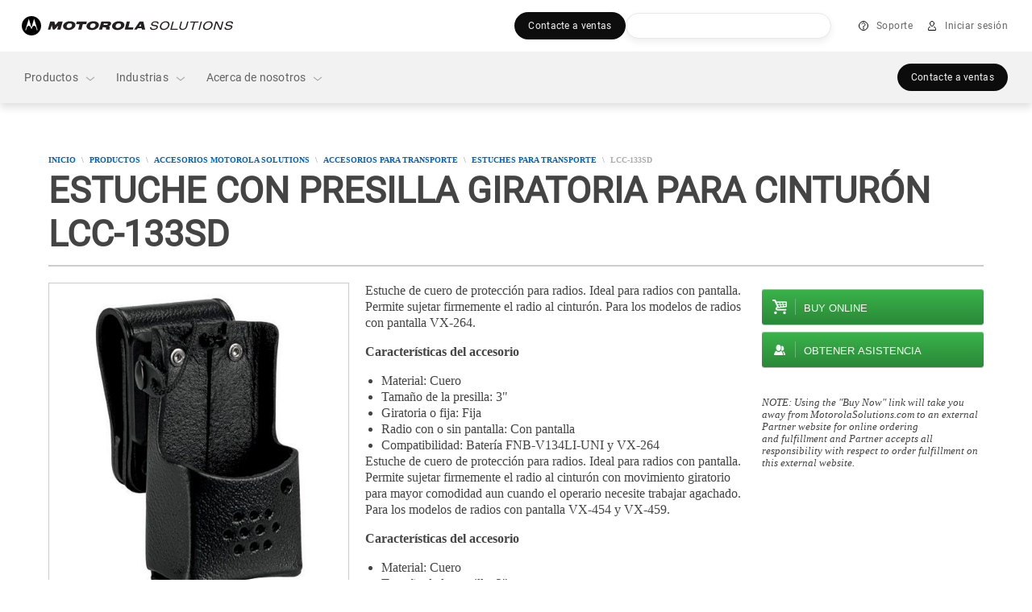

--- FILE ---
content_type: text/html;charset=utf-8
request_url: https://www.motorolasolutions.com/es_xl/products/two-way-radio-accessories/carry-accessories/carry-cases/lcc-133sd.html
body_size: 256396
content:
<!doctype html>
    
    
   
     
     
    
<!--[if IE 8]><html class="no-js lt-ie9 lt-ie10 ie8  ms-layout-overview"> <![endif]-->
<!--[if IE 9]><html class="no-js lt-ie10 ie9  ms-layout-overview"> <![endif]-->
<!--[if gt IE 9]><!--> <html class="no-js  ms-layout-overview" lang="es"> <!--<![endif]-->
    
    
    

    <head>






    <meta charset="UTF-8"/>
    <meta http-equiv="X-UA-Compatible" content="IE=edge"/>
    <meta name="title" content="Estuche con presilla giratoria para cinturón LCC-133SD  - Motorola Solutions LATAM"/>

    <meta property='og:title' content="Estuche con presilla giratoria para cinturón LCC-133SD  - Motorola Solutions LATAM"/>
	<meta property='og:image' content="https://www.motorolasolutions.com/content/dam/msi/images/vertex-standard/accessories/lcc_133sd_case.jpg"/>
	<meta property='og:description' content="Estuche con presilla giratoria para cinturón LCC-133SD "/>
	<meta property='og:url' content="https://www.motorolasolutions.com/es_xl/products/two-way-radio-accessories/carry-accessories/carry-cases/lcc-133sd.html"/>

    
    	<meta name="page_type" content="accessory_detail"/>
    

	
    	<meta xml:lang="en" name="category" content="Two-way Radio Carry Cases"/>
    

    
	
    
<meta name="content-page-ref" content="MFKc1yqBWYJHxrtioCaxoPfA0cEMYujm222c-JFvR5aD3c16Nfd48yty-Az3VCmkopljPE8473DCRbczaI5po5O16DrgHT8DSYsUdJtZVgezI4ZEFpitXF9vvHLtPS1Np5NsmXbgG58uZP-2N_crE31EvT5QsEfIeW33RQkBuFA"/>
<script type="text/javascript" data-dtconfig="app=ab690aaaf02e6c22|auto=1|cors=1|owasp=1|featureHash=ICA15789NPQRTUVXfghqrux|doNotDetect=scr|msl=153600|srsr=25000|rdnt=1|uxrgce=1|cuc=vooa2o20|srms=2,1,0,0%2Ftextarea%2Cinput%2Cselect%2Coption;0%2Fdatalist;0%2Fform%20button;0%2F%5Bdata-dtrum-input%5D;0%2F.data-dtrum-input;1%2F%5Edata%28%28%5C-.%2B%24%29%7C%24%29|mdl=mdcc9=20|mel=100000|md=mdcc1=a#ms-nav-buddy-menu ^rb div ^rb span.user-login-id,mdcc2=a#ms-nav-buddy-menu ^rb div.ms-nav-buddy-inner ^rb div ^rb div:nth-child(1) ^rb div ^rb div.user-login-id,mdcc3=butag_data.locale,mdcc4=butag_data.region,mdcc5=butag_data.p_aem_user_id,mdcc6=butag_data.p_user_type,mdcc7=butag_data.user_id,mdcc8=butag_data.user_type[1],mdcc9=bnavigator.userAgent,mdcc10=a#header-user-menu ^rb div.header-menu-wrapper ^rb div.header-user-menu-label|lastModification=1769606524489|mdp=mdcc3,mdcc4,mdcc5,mdcc6|tp=500,50,0|srbbv=2|agentUri=/etc.clientlibs/ruxitagentjs_ICA15789NPQRTUVXfghqrux_10329260115094557.js|reportUrl=https://bf43295jda.bf.dynatrace.com/bf|rid=RID_-496010150|rpid=-445833245|domain=motorolasolutions.com" data-config='{"revision":1769606524489,"beaconUri":"https:\/\/bf43295jda.bf.dynatrace.com\/bf","agentUri":"\/etc.clientlibs\/ruxitagentjs_ICA15789NPQRTUVXfghqrux_10329260115094557.js","environmentId":"vooa2o20","modules":"ICA15789NPQRTUVXfghqrux"}' data-envconfig='{"tracestateKeyPrefix":"f4ede6f5-e67c5af3"}' data-appconfig='{"app":"ab690aaaf02e6c22"}'>/*
 Copyright and licenses see https://www.dynatrace.com/company/trust-center/customers/reports/ */
(function(){function Ya(){var za;(za=void 0===ab.dialogArguments&&navigator.cookieEnabled)||(document.cookie="__dTCookie=1;SameSite=Lax",za=document.cookie.includes("__dTCookie"),za=(document.cookie="__dTCookie=1; expires=Thu, 01-Jan-1970 00:00:01 GMT",za));return za}function Fa(){if(Ya()){var za=ab.dT_,Xa=null==za?void 0:za.platformPrefix,db;if(db=!za||Xa){var Ba;db=(null===(Ba=document.currentScript)||void 0===Ba?void 0:Ba.getAttribute("data-dtconfig"))||"#CONFIGSTRING#|auto=#AUTO#|domain=#DOMAIN#|rid=RID_#REQUEST_ID#|rpid=#RESPONSE_ID#";
db=(Ba=null==za?void 0:za.minAgentVersion)&&"10329260115094557"<`${Ba}`?(console.log("[CookiePrefix/initConfig] Min agent version detected, and javascript agent is older - the javascript agent will not be initialized!"),!1):Xa&&!db.includes(`cuc=${Xa}`)?(console.log(`[CookiePrefix/initConfig] value of platformPrefix [${Xa}] does not match the "cuc" value in the current config - initConfig will not initialize!`),!1):!0}db&&(za={cfg:"#CONFIGSTRING#|auto=#AUTO#|domain=#DOMAIN#|rid=RID_#REQUEST_ID#|rpid=#RESPONSE_ID#",
iCE:Ya,platformCookieOffset:null==za?void 0:za.platformCookieOffset},Xa&&(za.platformPrefix=Xa),ab.dT_=za)}}function Wa(za){return"function"==typeof za}function fb(){let za=window.performance;return za&&Da&&Ta&&!!za.timeOrigin&&Wa(za.now)&&Wa(za.getEntriesByType)&&Wa(za.getEntriesByName)&&Wa(za.setResourceTimingBufferSize)&&Wa(za.clearResourceTimings)}this.dT_&&dT_.prm&&dT_.prm();var ab="undefined"!=typeof globalThis?globalThis:"undefined"!=typeof window?window:void 0,Ta="function"==typeof PerformanceResourceTiming||
"object"==typeof PerformanceResourceTiming,Da="function"==typeof PerformanceNavigationTiming||"object"==typeof PerformanceNavigationTiming;if((!("documentMode"in document)||Number.isNaN(document.documentMode))&&fb()){let za=ab.dT_;!za||!za.cfg&&za.platformPrefix?Fa():za.gCP||(ab.console.log("Duplicate agent injection detected, turning off redundant initConfig."),za.di=1)}})();
(function(){function Ya(){let f=0;try{f=Math.round(Pa.performance.timeOrigin)}catch(q){}if(0>=f||Number.isNaN(f)||!Number.isFinite(f))de.push({severity:"Warning",type:"ptoi",text:`performance.timeOrigin is invalid, with a value of [${f}]. Falling back to performance.timing.navigationStart`}),f=Ne;return zd=f,Ue=Fa,zd}function Fa(){return zd}function Wa(){return Ue()}function fb(){let f=0;try{f=Math.round(Pa.performance.now())}catch(q){}return 0>=f||Number.isNaN(f)||!Number.isFinite(f)?Date.now()-
Ue():f}function ab(f,q){if(!q)return"";var y=f+"=";f=q.indexOf(y);if(0>f)return"";for(;0<=f;){if(0===f||" "===q.charAt(f-1)||";"===q.charAt(f-1))return y=f+y.length,f=q.indexOf(";",f),0<=f?q.substring(y,f):q.substring(y);f=q.indexOf(y,f+y.length)}return""}function Ta(f){return ab(f,document.cookie)}function Da(){}function za(f,q=[]){var y;if(!f||"object"!=typeof f&&"function"!=typeof f)return!1;let R="number"!=typeof q?q:[],U=null,ua=[];switch("number"==typeof q?q:5){case 0:U="Array";break;case 1:U=
"Boolean";break;case 2:U="Number";break;case 3:U="String";break;case 4:U="Function";break;case 5:U="Object";break;case 6:U="Date";ua.push("getTime");break;case 7:U="Error";ua.push("name","message");break;case 8:U="Element";break;case 9:U="HTMLElement";break;case 10:U="HTMLImageElement";ua.push("complete");break;case 11:U="PerformanceEntry";break;case 13:U="PerformanceResourceTiming";break;case 14:U="PerformanceNavigationTiming";break;case 15:U="CSSRule";ua.push("cssText","parentStyleSheet");break;
case 16:U="CSSStyleSheet";ua.push("cssRules","insertRule");break;case 17:U="Request";ua.push("url");break;case 18:U="Response";ua.push("ok","status","statusText");break;case 19:U="Set";ua.push("add","entries","forEach");break;case 20:U="Map";ua.push("set","entries","forEach");break;case 21:U="Worker";ua.push("addEventListener","postMessage","terminate");break;case 22:U="XMLHttpRequest";ua.push("open","send","setRequestHeader");break;case 23:U="SVGScriptElement";ua.push("ownerSVGElement","type");break;
case 24:U="HTMLMetaElement";ua.push("httpEquiv","content","name");break;case 25:U="HTMLHeadElement";break;case 26:U="ArrayBuffer";break;case 27:U="ShadowRoot",ua.push("host","mode")}let {Re:cb,cf:Mb}={Re:U,cf:ua};if(!cb)return!1;q=Mb.length?Mb:R;if(!R.length)try{if(Pa[cb]&&f instanceof Pa[cb]||Object.prototype.toString.call(f)==="[object "+cb+"]")return!0;if(f&&f.nodeType&&1===f.nodeType){let Wb=null===(y=f.ownerDocument.defaultView)||void 0===y?void 0:y[cb];if("function"==typeof Wb&&f instanceof
Wb)return!0}}catch(Wb){}for(let Wb of q)if("string"!=typeof Wb&&"number"!=typeof Wb&&"symbol"!=typeof Wb||!(Wb in f))return!1;return!!q.length}function Xa(f,q,y,R){"undefined"==typeof R&&(R=Ba(q,!0));"boolean"==typeof R&&(R=Ba(q,R));f===Pa?we&&we(q,y,R):ee&&za(f,21)?Ge.call(f,q,y,R):f.addEventListener&&(f===Pa.document||f===Pa.document.documentElement?hh.call(f,q,y,R):we.call(f,q,y,R));R=!1;for(let U=Ad.length;0<=--U;){let ua=Ad[U];if(ua.object===f&&ua.event===q&&ua.Z===y){R=!0;break}}R||Ad.push({object:f,
event:q,Z:y})}function db(f,q,y,R){for(let U=Ad.length;0<=--U;){let ua=Ad[U];if(ua.object===f&&ua.event===q&&ua.Z===y){Ad.splice(U,1);break}}"undefined"==typeof R&&(R=Ba(q,!0));"boolean"==typeof R&&(R=Ba(q,R));f===Pa?Bf&&Bf(q,y,R):f.removeEventListener&&(f===Pa.document||f===Pa.document.documentElement?Qg.call(f,q,y,R):Bf.call(f,q,y,R))}function Ba(f,q){let y=!1;try{if(we&&Vh.includes(f)){let R=Object.defineProperty({},"passive",{get(){y=!0}});we("test",Da,R)}}catch(R){}return y?{passive:!0,capture:q}:
q}function ta(){let f=Ad;for(let q=f.length;0<=--q;){let y=f[q];db(y.object,y.event,y.Z)}Ad=[]}function ka(f){return"function"==typeof f}function xa(f){if(f&&void 0!==f[qg])return f[qg];let q=ka(f)&&/{\s+\[native code]/.test(Function.prototype.toString.call(f));return f&&(f[qg]=q),q}function va(f,q,...y){return void 0!==Function.prototype.bind&&xa(Function.prototype.bind)?Function.prototype.bind.call(f,q,...y):function(...R){return f.apply(q,(y||[]).concat(Array.prototype.slice.call(arguments)||[]))}}
function sa(){if(Pf){let f=new Pf;if(Kd)for(let q of Rg)void 0!==Kd[q]&&(f[q]=va(Kd[q],f));return f}return new Pa.XMLHttpRequest}function Ka(){return Bc()}function hb(f,q,...y){function R(){delete Rd[U];f.apply(this,arguments)}let U,ua=He;return"apply"in ua?(y.unshift(R,q),U=ua.apply(Pa,y)):U=ua(R,q),Rd[U]=!0,U}function F(f){delete Rd[f];let q=ke;"apply"in q?q.call(Pa,f):q(f)}function L(f){xe.push(f)}function X(f){let q=xe.length;for(;q--;)if(xe[q]===f){xe.splice(q,1);break}}function pa(){return xe}
function M(f,q){return Gd(f,q)}function Y(f){Sd(f)}function fa(f,q){if(!Qf||!Rf)return"";f=new Qf([f],{type:q});return Rf(f)}function S(f,q){return mf?new mf(f,q):void 0}function C(f){"function"==typeof f&&rg.push(f)}function V(){return rg}function ia(){return Ne}function Q(f){function q(...y){if("number"!=typeof y[0]||!Rd[y[0]])try{return f.apply(this,y)}catch(R){return f(y[0])}}return q[Wh]=f,q}function ma(){return de}function ra(){Ue=Ya;Bc=()=>Math.round(Ue()+fb());(Number.isNaN(Bc())||0>=Bc()||
!Number.isFinite(Bc()))&&(Bc=()=>Date.now())}function Qa(){Ie&&(Pa.clearTimeout=ke,Pa.clearInterval=Sd,Ie=!1)}function lb(f){f=encodeURIComponent(f);let q=[];if(f)for(let y=0;y<f.length;y++){let R=f.charAt(y);q.push(Cf[R]||R)}return q.join("")}function bb(f){return f.includes("^")&&(f=f.split("^^").join("^"),f=f.split("^dq").join('"'),f=f.split("^rb").join(">"),f=f.split("^lb").join("<"),f=f.split("^p").join("|"),f=f.split("^e").join("="),f=f.split("^s").join(";"),f=f.split("^c").join(","),f=f.split("^bs").join("\\")),
f}function sb(){return le}function Gb(f){le=f}function Rb(f){let q=Na("rid"),y=Na("rpid");q&&(f.rid=q);y&&(f.rpid=y)}function Xb(f){if(f=f.xb){f=bb(f);try{le=new RegExp(f,"i")}catch(q){}}else le=void 0}function bc(f){return"n"===f||"s"===f||"l"===f?`;SameSite=${Sg[f]}`:""}function ha(f,q,y){let R=1,U=0;do document.cookie=f+'=""'+(q?";domain="+q:"")+";path="+y.substring(0,R)+"; expires=Thu, 01 Jan 1970 00:00:01 GMT;",R=y.indexOf("/",R),U++;while(-1!==R&&5>U)}function ya(f,q=document.cookie){return ab(f,
q)}function Pb(f){var q;return function(){if(q)return q;var y,R,U,ua,cb=-1!==Sf?Sf:(null===(R=null===(y=Pa.dT_)||void 0===y?void 0:y.scv)||void 0===R?void 0:R.call(y,"postfix"))||(null===(ua=null===(U=Pa.dT_)||void 0===U?void 0:U.gCP)||void 0===ua?void 0:ua.call(U));y=(y=(Sf=cb,cb))?"".concat(f).concat(y):f;return q=y,y}}function Cc(){let f=(document.domain||location.hostname||"").split(".");return 1>=f.length?[]:f}function ob(f,q){q=`dTValidationCookieValue;path=/;domain=${f}${bc(q)}`;return document.cookie=
`${nf()}=${q}`,ya(nf())?(ha(nf(),f,"/"),!0):!1}function nc(){var f=Tg.dT_.scv("agentUri");if(!f)return"ruxitagentjs";f=f.substring(f.lastIndexOf("/")+1);return f.includes("_")?f.substring(0,f.indexOf("_")):f}function Db(){return Pa.dT_}function Hb(f){ca("eao")?ye=f:Pa.console.log(`${Tf} App override configuration is not enabled! The provided app config callback method will not be invoked!`)}function hc(f){let q=navigator.userAgent;if(!q)return null;let y=q.indexOf("DTHybrid/1.0");return-1===y?null:
(f=q.substring(y).match(new RegExp(`(^|\\s)${f}=([^\\s]+)`)))?f[2]:null}function T(){return navigator.userAgent.includes("Googlebot")||navigator.userAgent.includes("AdsBot-Google")}function aa(f){let q=f,y=Math.pow(2,32);return function(){return q=(1664525*q+1013904223)%y,q/y}}function Ja(f,q){return Number.isNaN(f)||Number.isNaN(q)?Math.floor(33*td()):Math.floor(td()*(q-f+1))+f}function da(f){if(Number.isNaN(f)||0>f)return"";var q=Pa.crypto;if(q&&!T())q=q.getRandomValues(new Uint8Array(f));else{q=
[];for(var y=0;y<f;y++)q.push(Ja(0,32))}f=Array(f);for(y=0;y<q.length;y++){let R=Math.abs(q[y]%32);f.push(String.fromCharCode(R+(9>=R?48:55)))}return f.join("")}function Za(f=!0){Ve=f}function mb(){return Td}function Ha(){let f=Pa.dT_;try{let U=Pa.parent;for(;U&&U!==Pa;){let ua=U.dT_;var q;if(q=!!(ua&&"ea"in ua)&&"10329260115094557"===ua.version){var y=f,R=ua;let cb=!y.bcv("ac")||y.scv("app")===R.scv("app"),Mb=y.scv("postfix"),Wb=R.scv("postfix");q=cb&&Mb===Wb}if(q)return ua.tdto();U=U!==U.parent?
U.parent:void 0}}catch(U){}return f}function Tb(f,q="",y){var R=f.indexOf("h"),U=f.indexOf("v"),ua=f.indexOf("e");let cb=f.substring(f.indexOf("$")+1,R);R=-1!==U?f.substring(R+1,U):f.substring(R+1);!q&&-1!==U&&(-1!==ua?q=f.substring(U+1,ua):q=f.substring(U+1));f=null;y||(U=Number.parseInt(cb.split("_")[0]),ua=Bc()%We,y=(ua<U&&(ua+=We),U+9E5>ua));return y&&(f={frameId:cb,actionId:"-"===R?"-":Number.parseInt(R),visitId:""}),{visitId:q,Fd:f}}function Ib(f,q,y){var R=Ia("pcl");R=f.length-R;0<R&&f.splice(0,
R);R=Bd(ya(Ed(),y));let U=[],ua=R?`${R}$`:"";for(cb of f)"-"!==cb.actionId&&U.push(`${ua}${cb.frameId}h${cb.actionId}`);f=U.join("p");var cb=(f||(Ve&&(zc(!0,"a",y),Za(!1)),f+=`${R}$${Td}h-`),f+=`v${q||J(y)}`,f+="e0",f);yc(of(),cb,void 0,ca("ssc"))}function $b(f,q=document.cookie){var y=ya(of(),q);q=[];if(y&&"-"!==y){var R=y.split("p");y="";for(let U of R)R=Tb(U,y,f),y=R.visitId,R.Fd&&q.push(R.Fd);for(let U of q)U.visitId=y}return q}function Dc(f,q){let y=document.cookie;q=$b(q,y);let R=!1;for(let U of q)U.frameId===
Td&&(U.actionId=f,R=!0);R||q.push({frameId:Td,actionId:f,visitId:""});Ib(q,void 0,y)}function oc(){return Hd}function yb(f,q){try{Pa.localStorage.setItem(f,q)}catch(y){}}function pb(f){try{Pa.localStorage.removeItem(f)}catch(q){}}function x(f){try{return Pa.localStorage.getItem(f)}catch(q){}return null}function t(f,q=document.cookie||""){return q.split(f+"=").length-1}function r(f,q){var y=t(f,q);if(1<y){q=Na("domain")||Pa.location.hostname;let R=Pa.location.hostname,U=Pa.location.pathname,ua=0,cb=
0;ud.add(f);do{let Mb=R.substring(ua);if(Mb!==q||"/"!==U){ha(f,Mb===q?"":Mb,U);let Wb=t(f);Wb<y&&(ud.add(Mb),y=Wb)}ua=R.indexOf(".",ua)+1;cb++}while(0!==ua&&10>cb&&1<y);Na("domain")&&1<y&&ha(f,"",U)}}function I(){var f=document.cookie;r(of(),f);r(Ed(),f);r(od(),f);f=ud.size;0<f&&f!==Xe&&(Xe=f,de.push({severity:"Error",type:"dcn",text:`Duplicate cookie name${1!==f?"s":""} detected: ${Array.from(ud).join(",")}`}))}function O(){ud=new Set;I();L(function(f,q,y,R){0===ud.size||q||(f.av(R,"dCN",Array.from(ud).join(",")),
ud.clear(),Xe=0)})}function J(f){return oa(f)||zc(!0,"c",f)}function oa(f){if(P(f)<=Bc())return zc(!0,"t",f);let q=tb(f);if(q){let y=ih.exec(q);f=y&&3===y.length&&32===y[1].length&&!Number.isNaN(Number.parseInt(y[2]))?(Ub(Cd(),q),q):zc(!0,"i",f)}else f=zc(!0,"c",f);return f}function ba(f,q){var y=Bc();q=Ic(q).nc;f&&(q=y);ad(y+Ye+"|"+q);bd()}function gb(f){let q="t"+(Bc()-P(f));zc(!0,q,f)}function tb(f){var q,y;return null!==(y=null===(q=$b(!0,f)[0])||void 0===q?void 0:q.visitId)&&void 0!==y?y:tc(Cd())}
function pc(){let f=da(Ld);try{f=f.replace(/\d/g,function(q){q=.1*Number.parseInt(q);return String.fromCharCode(Math.floor(25*q+65))})}catch(q){throw za(q,7),q;}return f+="-0",f}function Yb(f,q){let y=$b(!1,q);Ib(y,f,q);Ub(Cd(),f);ba(!0)}function Ec(f,q,y){return zc(f,q,y)}function zc(f,q,y){f&&(Oe=!0);f=tb(y);y=pc();Yb(y);if(tb(document.cookie))for(let R of Md)R(y,Oe,q,f);return y}function Gc(f){Md.push(f)}function Mc(f){f=Md.indexOf(f);-1!==f&&Md.splice(f)}function bd(f){pf&&F(pf);pf=hb(Yc,P(f)-
Bc())}function Yc(){let f=document.cookie;return P(f)<=Bc()?(rb(gb,[f]),!0):(K(bd),!1)}function ad(f){let q=va(yc,null,od(),f,void 0,ca("ssc"));q();let y=ya(od());""!==y&&f!==y&&(I(),q(),f===ya(od())||sg||(de.push({severity:"Error",type:"dcn",text:"Could not sanitize cookies"}),sg=!0));Ub(od(),f)}function id(f,q){q=ya(f,q);return q||(q=tc(f)||""),q}function jd(){var f=oa()||"";Ub(Cd(),f);f=id(od());ad(f);pb(Cd());pb(od())}function Ic(f){let q={bd:0,nc:0};if(f=id(od(),f))try{let y=f.split("|");2===
y.length&&(q.bd=Number.parseInt(y[0]),q.nc=Number.parseInt(y[1]))}catch(y){}return q}function P(f){f=Ic(f);return Math.min(f.bd,f.nc+Df)}function Z(f){Ye=f}function D(){let f=Oe;return Oe=!1,f}function qa(){Yc()||ba(!1)}function Ga(){if(ca("nsfnv")){var f=ya(Ed());if(!f.includes(`${Ze}-`)){let q=Ca(f).serverId;f=f.replace(`${Ze}${q}`,`${Ze}${`${-1*Ja(2,me)}`.replace("-","-2D")}`);pd(f)}}}function Oa(){K(function(){if(!ed()){let f=-1*Ja(2,me),q=da(Ld);pd(`v_4${Ze}${`${f}`.replace("-","-2D")}_sn_${q}`)}},
!0);Gc(Ga)}function Ca(f){var q;let y={},R={sessionId:"",serverId:"",overloadState:0,appState:y};var U=f.split($e);if(2<U.length&&0===U.length%2){f=+U[1];if(Number.isNaN(f)||3>f)return R;f={};for(var ua=2;ua<U.length;ua++){let cb=U[ua];cb.startsWith(Uf)?y[cb.substring(6).toLowerCase()]=+U[ua+1]:f[cb]=U[ua+1];ua++}f.sn?(U=f.sn,R.sessionId=U.length===Ld||12>=U.length?U:""):R.sessionId="hybrid";if(f.srv){a:{U=f.srv.replace("-2D","-");if(!Number.isNaN(+U)&&(ua=Number.parseInt(U),ua>=-me&&ua<=me))break a;
U=""}R.serverId=U}U=+f.ol;1===U&&nb(sc());0<=U&&2>=U&&(R.overloadState=U);f=+f.prv;Number.isNaN(f)||(R.privacyState=1>f||4<f?1:f);f=null===(q=Na("app"))||void 0===q?void 0:q.toLowerCase();q=y[f];!Number.isNaN(q)&&0===q&&nb(sc())}return R}function nb(f){let q=Db();f||(q.disabled=!0,q.overloadPrevention=!0)}function Ra(){if(Ab()||Pa.dynatraceMobile){let f=Ta("dtAdkSettings")||hc("dtAdkSettings")||"";return Ca(f).privacyState||null}return null}function Ab(){var f,q;let y=Pa.MobileAgent;if(y)return y;
let R=null===(q=null===(f=Pa.webkit)||void 0===f?void 0:f.messageHandlers)||void 0===q?void 0:q.MobileAgent;if(R)return{incrementActionCount:()=>R.postMessage({api:"incrementActionCount"})}}function rb(f,q){return!Zb()||Db().overloadPrevention&&!sc()?null:f.apply(this,q)}function Zb(){let f=Ra();return 2===f||1===f?!1:!ca("coo")||ca("cooO")||sc()}function ac(f,q){try{Pa.sessionStorage.setItem(f,q)}catch(y){}}function Ub(f,q){rb(ac,[f,q])}function tc(f){try{return Pa.sessionStorage.getItem(f)}catch(q){}return null}
function Jc(f){try{Pa.sessionStorage.removeItem(f)}catch(q){}}function wc(f){document.cookie=f+'="";path=/'+(Na("domain")?";domain="+Na("domain"):"")+"; expires=Thu, 01 Jan 1970 00:00:01 GMT;"}function Fc(f,q,y,R){q||0===q?(q=(q+"").replace(/[\n\r;]/g,"_"),f=f+"="+q+";path=/"+(Na("domain")?";domain="+Na("domain"):""),y&&(f+=";expires="+y.toUTCString()),f+=bc(Na("cssm")),R&&"https:"===location.protocol&&(f+=";Secure"),document.cookie=f):wc(f)}function yc(f,q,y,R){rb(Fc,[f,q,y,R])}function Dd(f){return!!f.includes("v_4")}
function md(f){f=ya(Ed(),f);f||(f=(f=tc(Ed()))&&Dd(f)?(pd(f),f):"");return Dd(f)?f:""}function pd(f){yc(Ed(),f,void 0,ca("ssc"))}function vd(f){return(f=f||md())?Ca(f):{sessionId:"",serverId:"",overloadState:0,appState:{}}}function Bd(f){return vd(f).serverId}function ed(f){return vd(f).sessionId}function sc(){return navigator.userAgent.includes(Nd)}function ze(f){let q={};f=f.split("|");for(let y of f)f=y.split("="),2===f.length&&(q[f[0]]=decodeURIComponent(f[1].replace(/\+/g," ")));return q}function A(){let f=
nc();return(f.indexOf("dbg")===f.length-3?f.substring(0,f.length-3):f)+"_"+Na("app")+"_Store"}function B(f,q={},y){f=f.split("|");for(var R of f){f=R;let U=R.indexOf("="),ua;-1===U?(ua=f,q[ua]="1"):(f=R.substring(0,U),ua=f,q[ua]=R.substring(U+1,R.length))}!y&&(y=q.spc)&&(R=document.createElement("textarea"),R.innerHTML=y,q.spc=R.value);return q}function E(f){var q;return null!==(q=lc[f])&&void 0!==q?q:Ud[f]}function ca(f){f=E(f);return"false"===f||"0"===f?!1:!!f}function Ia(f){var q=E(f);q=Number.parseInt(q);
return Number.isNaN(q)&&(q=Ud[f]),q}function Na(f){if("app"===f){a:{try{if(ye){var q=ye();if(q&&"string"==typeof q&&qf.test(q)){var y=q;break a}Pa.console.log(`${Tf} Registered app config callback method did not return a string in the correct app id format ${qf} The default app ID will be used instead! Got value: ${q}`)}}catch(R){Pa.console.log(`${Tf} Failed to execute the registered app config callback method! The default app ID will be used instead!`,R)}y=void 0}if(y)return y}return(E(f)||"")+""}
function ib(f,q){lc[f]=q+""}function zb(f){return lc=f,lc}function Eb(f){let q=lc[f];q&&(lc[f]=q.includes("#"+f.toUpperCase())?"":q)}function Jb(f){var q=f.agentUri;null!=q&&q.includes("_")&&(q=/([A-Za-z]*)\d{0,4}_(\w*)_\d+/g.exec(q))&&q.length&&2<q.length&&(f.featureHash=q[2])}function cc(f){var q=Db().platformCookieOffset;if("number"==typeof q){a:{var y=Na("cssm");var R=Cc();if(R.length)for(q=R.slice(q);q.length;){if(ob(q.join("."),y)){y=q.join(".");break a}q.shift()}y=""}y&&(f.domain=y)}else if(y=
f.domain||"",q=(q=location.hostname)&&y?q===y||q.includes("."+y,q.length-("."+y).length):!0,!y||!q){f.domainOverride||(f.domainOriginal=f.domain||"",f.domainOverride=`${location.hostname},${y}`,delete f.domain);a:{R=Na("cssm");let ua=Cc().reverse();if(ua.length){var U=ua[0];for(let cb=1;cb<=ua.length;cb++){if(ob(U,R)){R=U;break a}let Mb=ua[cb];Mb&&(U=`${Mb}.${U}`)}}R=""}R&&(f.domain=R);q||de.push({type:"dpi",severity:"Warning",text:`Configured domain "${y}" is invalid for current location "${location.hostname}". Agent will use "${f.domain}" instead.`})}}
function m(f,q){cc(f);let y=lc.pVO;(y&&(f.pVO=y),q)||(f.bp=(f.bp||Ud.bp)+"")}function u(f,q){if(null==f||!f.attributes)return q;let y=q;var R=f.attributes.getNamedItem("data-dtconfig");if(!R)return y;f=f.src;R=R.value;let U={};lc.legacy="1";var ua=/([A-Za-z]*)_(\w*)_(\d+)/g;let cb=null;ua=(f&&(cb=ua.exec(f),null!=cb&&cb.length&&(U.agentUri=f,U.featureHash=cb[2],U.agentLocation=f.substring(0,f.indexOf(cb[1])-1),U.buildNumber=cb[3])),R&&B(R,U,!0),cc(U),U);if(!q)y=ua;else if(!ua.syntheticConfig)return ua;
return y}function v(){return lc}function G(f){return Ud[f]===E(f)}function K(f,q=!1){Zb()?f():q?tg.push(f):ug.push(f)}function ja(){if(!ca("coo")||Zb())return!1;for(let f of ug)hb(f,0);ug=[];ib("cooO",!0);for(let f of tg)f();return tg.length=0,!0}function na(){if(!ca("coo")||!Zb())return!1;ib("cooO",!1);wc(Ed());wc(of());wc(vg());wc("dtAdk");wc(Zc());wc(od());try{Jc(Cd()),Jc(od()),pb(Cd()),pb(od()),Jc(Zc()),Jc(Ed()),pb(A()),pb("dtAdk")}catch(f){}return!0}function Ma(){var f=ya(Zc());if(!f||45!==(null==
f?void 0:f.length))if(f=x(Zc())||tc(Zc()),45!==(null==f?void 0:f.length)){jh=!0;let q=Bc()+"";f=(q+=da(45-q.length),q)}return Va(f),f}function Va(f){let q;if(ca("dpvc")||ca("pVO"))Ub(Zc(),f);else{q=new Date;var y=q.getMonth()+Math.min(24,Math.max(1,Ia("rvcl")));q.setMonth(y);y=Zc();rb(yb,[y,f])}yc(Zc(),f,q,ca("ssc"))}function eb(){return jh}function qb(f){let q=ya(Zc());wc(Zc());Jc(Zc());pb(Zc());ib("pVO",!0);Va(q);f&&rb(yb,["dt-pVO","1"]);jd()}function Bb(){pb("dt-pVO");ca("pVO")&&(ib("pVO",!1),
Ma());Jc(Zc());jd()}function jc(f,q,y,R,U,ua){let cb=document.createElement("script");cb.setAttribute("src",f);q&&cb.setAttribute("defer","defer");y&&(cb.onload=y);R&&(cb.onerror=R);U&&cb.setAttribute("id",U);if(f=ua){var Mb;f=null!=(null===(Mb=document.currentScript)||void 0===Mb?void 0:Mb.attributes.getNamedItem("integrity"))}f&&cb.setAttribute("integrity",ua);cb.setAttribute("crossorigin","anonymous");ua=document.getElementsByTagName("script")[0];ua.parentElement.insertBefore(cb,ua)}function qc(f){return Vf+
"/"+Pe+"_"+f+"_"+(Ia("buildNumber")||Db().version)+".js"}function Nc(){}function Pc(f,q){return function(){f.apply(q,arguments)}}function Nb(f){if(!(this instanceof Nb))throw new TypeError("Promises must be constructed via new");if("function"!=typeof f)throw new TypeError("not a function");this.pa=0;this.Qb=!1;this.ra=void 0;this.Ea=[];kh(f,this)}function kd(f,q){for(;3===f.pa;)f=f.ra;0===f.pa?f.Ea.push(q):(f.Qb=!0,Nb.rb(function(){var y=1===f.pa?q.Ib:q.Jb;if(null===y)(1===f.pa?Vd:Ae)(q.promise,f.ra);
else{try{var R=y(f.ra)}catch(U){Ae(q.promise,U);return}Vd(q.promise,R)}}))}function Vd(f,q){try{if(q===f)throw new TypeError("A promise cannot be resolved with itself.");if(q&&("object"==typeof q||"function"==typeof q)){var y=q.then;if(q instanceof Nb){f.pa=3;f.ra=q;wg(f);return}if("function"==typeof y){kh(Pc(y,q),f);return}}f.pa=1;f.ra=q;wg(f)}catch(R){Ae(f,R)}}function Ae(f,q){f.pa=2;f.ra=q;wg(f)}function wg(f){2===f.pa&&0===f.Ea.length&&Nb.rb(function(){f.Qb||Nb.Wb(f.ra)});for(var q=0,y=f.Ea.length;q<
y;q++)kd(f,f.Ea[q]);f.Ea=null}function Xh(f,q,y){this.Ib="function"==typeof f?f:null;this.Jb="function"==typeof q?q:null;this.promise=y}function kh(f,q){var y=!1;try{f(function(R){y||(y=!0,Vd(q,R))},function(R){y||(y=!0,Ae(q,R))})}catch(R){y||(y=!0,Ae(q,R))}}function xg(){return yg.rb=function(f){if("string"==typeof f)throw Error("Promise polyfill called _immediateFn with string");f()},yg.Wb=()=>{},yg}function Ef(){var f;(f=void 0===Pa.dialogArguments&&navigator.cookieEnabled)||(document.cookie="__dTCookie=1;SameSite=Lax",
f=document.cookie.includes("__dTCookie"),f=(document.cookie="__dTCookie=1; expires=Thu, 01-Jan-1970 00:00:01 GMT",f));return f}function zg(){var f,q;try{null===(q=null===(f=Ab())||void 0===f?void 0:f.incrementActionCount)||void 0===q||q.call(f)}catch(y){}}function Wf(){let f=Pa.dT_;Pa.dT_={di:0,version:"10329260115094557",cfg:f?f.cfg:"",iCE:f?Ef:function(){return navigator.cookieEnabled},ica:1,disabled:!1,disabledReason:"",overloadPrevention:!1,gAST:ia,ww:S,stu:fa,nw:Ka,st:hb,si:M,aBPSL:L,rBPSL:X,
gBPSL:pa,aBPSCC:C,gBPSCC:V,buildType:"dynatrace",gSSV:tc,sSSV:Ub,rSSV:Jc,rvl:pb,iVSC:Dd,p3SC:Ca,dC:wc,sC:yc,esc:lb,gSId:Bd,gDtc:ed,gSC:md,sSC:pd,gC:Ta,cRN:Ja,cRS:da,cfgO:v,pCfg:ze,pCSAA:B,cFHFAU:Jb,sCD:m,bcv:ca,ncv:Ia,scv:Na,stcv:ib,rplC:zb,cLSCK:A,gFId:mb,gBAU:qc,iS:jc,eWE:K,oEIEWA:rb,eA:ja,dA:na,iNV:eb,gVID:Ma,dPV:qb,ePV:Bb,sVIdUP:Za,sVTT:Z,sVID:Yb,rVID:oa,gVI:J,gNVIdN:Ec,gARnVF:D,cAUV:qa,uVT:ba,aNVL:Gc,rNVL:Mc,gPC:$b,cPC:Dc,sPC:Ib,clB:Qa,ct:F,aRI:Rb,iXB:Xb,gXBR:sb,sXBR:Gb,de:bb,iEC:zg,rnw:fb,gto:Wa,
ael:Xa,rel:db,sup:Ba,cuel:ta,iAEPOO:Zb,iSM:sc,gxwp:sa,iIO:za,prm:xg,cI:Y,gidi:ma,iDCV:G,gCF:ya,gPSMB:Ra,lvl:x,gCP:null!=f&&f.platformPrefix?function(){return f.platformPrefix||""}:void 0,platformCookieOffset:null==f?void 0:f.platformCookieOffset,tdto:Ha,gFLAI:oc,rACC:Hb,gAN:nc,gAFUA:hc}}function Yh(){xg();var f;Pf=Pa.XMLHttpRequest;var q=null===(f=Pa.XMLHttpRequest)||void 0===f?void 0:f.prototype;if(q){Kd={};for(let R of Rg)void 0!==q[R]&&(Kd[R]=q[R])}we=Pa.addEventListener;Bf=Pa.removeEventListener;
hh=Pa.document.addEventListener;Qg=Pa.document.removeEventListener;He=Pa.setTimeout;Gd=Pa.setInterval;Ie||(ke=Pa.clearTimeout,Sd=Pa.clearInterval);f=Ef?Ef():navigator.cookieEnabled;var y;q=ya("dtAdkSettings")||(null===(y=ne)||void 0===y?void 0:y.getItem("dtAdkSettings"))||hc("dtAdkSettings")||"";y=1===(Ca(q).overloadState||null);if(f){if(y)return!1}else return!1;return!0}function af(...f){Pa.console.log.apply(Pa.console,f)}this.dT_&&dT_.prm&&dT_.prm();var Tg="undefined"!=typeof window?window:self,
Pa="undefined"!=typeof globalThis?globalThis:"undefined"!=typeof window?window:void 0,ke,Sd,He,Gd,zd,Ue,Wh=Symbol.for("dt_2");Symbol.for("dt_3");var we,Bf,hh,Qg,ee=Pa.Worker,Ge=ee&&ee.prototype.addEventListener,Ad=[],Vh=["touchstart","touchend","scroll"],qg=Symbol.for("dt2-isNativeFunction"),Pf,Rg="abort getAllResponseHeaders getResponseHeader open overrideMimeType send setRequestHeader".split(" "),Kd,mf=Pa.Worker,Qf=Pa.Blob,Rf=Pa.URL&&Pa.URL.createObjectURL,Ie=!1,xe,rg=[],de=[],Ne,ne,Rd={},Bc,Cf=
{"!":"%21","~":"%7E","*":"%2A","(":"%28",")":"%29","'":"%27",jg:"%24",";":"%3B",",":"%2C"},le,Sg={l:"Lax",s:"Strict",n:"None"},Sf=-1,of=Pb("dtPC"),Ed=Pb("dtCookie"),od=Pb("rxvt"),Zc=Pb("rxVisitor"),nf=Pb("dTValidationCookie"),vg=Pb("dtSa"),Ud,Tf="[Dynatrace RUM JavaScript]",qf=/^[\da-f]{12,16}$/,ye,td,Be,Ve=!1,Td,We=6E8,Hd,Ld=32,Cd=Pb("rxvisitid"),ud,Xe=0,ih=/([A-Z]+)-(\d+)/,Md=[],Ye,Df,Oe=!1,pf,sg=!1,$e="_",me=32768,Ze=`${$e}srv${$e}`,Uf="app-3A",Nd="RuxitSynthetic",Zh=/c(\w+)=([^ ]+(?: (?!c?\w+=)[^ ()c]+)*)/g,
lc={},ug=[],tg=[],jh=!1,Xf,Vf,Pe,$h=setTimeout;Nb.prototype.catch=function(f){return this.then(null,f)};Nb.prototype.then=function(f,q){var y=new this.constructor(Nc);return kd(this,new Xh(f,q,y)),y};Nb.prototype.finally=function(f){var q=this.constructor;return this.then(function(y){return q.resolve(f()).then(function(){return y})},function(y){return q.resolve(f()).then(function(){return q.reject(y)})})};Nb.all=function(f){return new Nb(function(q,y){function R(Mb,Wb){try{if(Wb&&("object"==typeof Wb||
"function"==typeof Wb)){var ld=Wb.then;if("function"==typeof ld){ld.call(Wb,function(Od){R(Mb,Od)},y);return}}U[Mb]=Wb;0===--ua&&q(U)}catch(Od){y(Od)}}if(!f||"undefined"==typeof f.length)return y(new TypeError("Promise.all accepts an array"));var U=Array.prototype.slice.call(f);if(0===U.length)return q([]);for(var ua=U.length,cb=0;cb<U.length;cb++)R(cb,U[cb])})};Nb.allSettled=function(f){return new this(function(q,y){function R(cb,Mb){if(Mb&&("object"==typeof Mb||"function"==typeof Mb)){var Wb=Mb.then;
if("function"==typeof Wb){Wb.call(Mb,function(ld){R(cb,ld)},function(ld){U[cb]={status:"rejected",reason:ld};0===--ua&&q(U)});return}}U[cb]={status:"fulfilled",value:Mb};0===--ua&&q(U)}if(!f||"undefined"==typeof f.length)return y(new TypeError(typeof f+" "+f+" is not iterable(cannot read property Symbol(Symbol.iterator))"));var U=Array.prototype.slice.call(f);if(0===U.length)return q([]);var ua=U.length;for(y=0;y<U.length;y++)R(y,U[y])})};Nb.resolve=function(f){return f&&"object"==typeof f&&f.constructor===
Nb?f:new Nb(function(q){q(f)})};Nb.reject=function(f){return new Nb(function(q,y){y(f)})};Nb.race=function(f){return new Nb(function(q,y){if(!f||"undefined"==typeof f.length)return y(new TypeError("Promise.race accepts an array"));for(var R=0,U=f.length;R<U;R++)Nb.resolve(f[R]).then(q,y)})};Nb.rb="function"==typeof setImmediate&&function(f){setImmediate(f)}||function(f){$h(f,0)};Nb.Wb=function(f){"undefined"!=typeof console&&console&&console.warn("Possible Unhandled Promise Rejection:",f)};var yg=
Nb,Ug="function"==typeof PerformanceResourceTiming||"object"==typeof PerformanceResourceTiming,Ff="function"==typeof PerformanceNavigationTiming||"object"==typeof PerformanceNavigationTiming;(function(){var f,q,y,R;if(R=!("documentMode"in document&&!Number.isNaN(document.documentMode)))R=(R=window.performance)&&Ff&&Ug&&!!R.timeOrigin&&ka(R.now)&&ka(R.getEntriesByType)&&ka(R.getEntriesByName)&&ka(R.setResourceTimingBufferSize)&&ka(R.clearResourceTimings);if(R)if(R=!(null!==(f=navigator.userAgent)&&
void 0!==f&&f.includes("RuxitSynthetic")),!Pa.dT_||!Pa.dT_.cfg||"string"!=typeof Pa.dT_.cfg||"initialized"in Pa.dT_&&Pa.dT_.initialized)null!==(q=Pa.dT_)&&void 0!==q&&q.gCP?af("[CookiePrefix/initCode] initCode with cookie prefix already initialized, not initializing initCode!"):af("InitConfig not found or agent already initialized! This is an injection issue."),Pa.dT_&&(Pa.dT_.di=3);else if(R)try{Wf();Ud={ade:"",aew:!0,apn:"",agentLocation:"",agentUri:"",app:"",ac:!0,async:!1,ase:!1,auto:!1,bp:3,
bs:!1,buildNumber:0,csprv:!0,cepl:16E3,cls:!0,ccNcss:!1,coo:!1,cooO:!1,cssm:"0",cwtDomains:"",cwtUrl:"w2dax4xgw3",cwt:"",cors:!1,cuc:"",cce:!1,cux:!1,postfix:"",dataDtConfig:"",debugName:"",dvl:500,dASXH:!1,disableCookieManager:!1,dKAH:!1,disableLogging:!1,dmo:!1,doel:!1,dpch:!1,dpvc:!1,disableXhrFailures:!1,domain:"",domainOverride:"",domainOriginal:"",doNotDetect:"",ds:!0,dsndb:!1,dsa:!1,dsss:!1,dssv:!0,earxa:!0,eao:!1,exp:!1,eni:!0,etc:!0,expw:!1,instr:"",evl:"",fa:!1,fvdi:!1,featureHash:"",hvt:216E5,
imm:!1,ign:"",iub:"",iqvn:!1,initializedModules:"",lastModification:0,lupr:!0,lab:!1,legacy:!1,lt:!0,mb:"",md:"",mdp:"",mdl:"",mcepsl:100,mdn:5E3,mhl:4E3,mpl:1024,mmds:2E4,msl:3E4,bismepl:2E3,mel:200,mepp:10,moa:30,mrt:3,ntd:!1,nsfnv:!1,ncw:!1,oat:180,ote:!1,owasp:!1,pcl:20,pt:!0,perfbv:1,prfSmpl:0,pVO:!1,peti:!1,raxeh:!0,rdnt:0,nosr:!0,reportUrl:"dynaTraceMonitor",rid:"",ridPath:"",rpid:"",rcdec:12096E5,rtl:0,rtp:2,rtt:1E3,rtu:200,rvcl:24,sl:100,ssc:!1,svNB:!1,srad:!0,srbbv:1,srbw:!0,srcst:!1,srdinitrec:!0,
srmr:100,srms:"1,1,,,",srsr:1E5,srtbv:3,srtd:1,srtr:500,srvr:"",srvi:0,srwo:!1,srre:"",srxcss:!0,srxicss:!0,srficros:!0,srmrc:!1,srsdom:!0,srfirrbv:!0,srcss:!0,srmcrl:1,srmcrv:10,st:3E3,spc:"",syntheticConfig:!1,tal:0,tt:100,tvc:3E3,uxdce:!1,uxdcw:1500,uxrgce:!0,uxrgcm:"100,25,300,3;100,25,300,3",uam:!1,uana:"data-dtname,data-dtName",uanpi:0,pui:!1,usrvd:!0,vrt:!1,vcfi:!0,vcsb:!1,vcit:1E3,vct:50,vcx:50,vscl:0,vncm:1,vrei:"",xb:"",chw:"",xt:0,xhb:""};if(!Yh())throw Error("Error during initCode initialization");
try{ne=Pa.localStorage}catch(wd){}de=[];ra();Ne=Bc();xe=[];Rd={};Ie||(Pa.clearTimeout=Q(ke),Pa.clearInterval=Q(Sd),Ie=!0);let qd=Math.random(),Fd=Math.random();Be=0!==qd&&0!==Fd&&qd!==Fd;if(T()){var U=performance.getEntriesByType("navigation")[0];if(U){f=0;for(var ua in U){let wd=+U[ua];!Number.isNaN(wd)&&Number.isFinite(wd)&&(f+=Math.abs(wd))}var cb=Math.floor(1E4*f)}else cb=Bc();td=aa(cb)}else Be?td=Math.random:td=aa(Bc());Td=Ne%We+"_"+Number.parseInt(Ja(0,1E3)+"");a:{let wd=Db().cfg;lc={reportUrl:"dynaTraceMonitor",
initializedModules:"",dataDtConfig:"string"==typeof wd?wd:""};Db().cfg=lc;let fd=lc.dataDtConfig;fd&&!fd.includes("#CONFIGSTRING")&&(B(fd,lc),Eb("domain"),Eb("auto"),Eb("app"),Jb(lc));let gd=(lc.dataDtConfig||"").includes("#CONFIGSTRING")?null:lc;if(gd=u(document.currentScript,gd),gd)for(let hd in gd)if(Object.prototype.hasOwnProperty.call(gd,hd)){U=hd;cb=lc;ua=U;var Mb=gd[U];"undefined"!=typeof Mb&&(cb[ua]=Mb)}let fe=A();try{let hd=(Mb=ne)&&Mb.getItem(fe);if(hd){let bf=ze(hd),oe=B(bf.config||""),
rf=lc.lastModification||"0",Ag=Number.parseInt((oe.lastModification||bf.lastModification||"0").substring(0,13)),Ki="string"==typeof rf?Number.parseInt(rf.substring(0,13)):rf;if(!(rf&&Ag<Ki)&&(oe.agentUri=oe.agentUri||Na("agentUri"),oe.featureHash=bf.featureHash||Na("featureHash"),oe.agentUri&&Jb(oe),m(oe,!0),Xb(oe),Rb(oe),Ag>(+lc.lastModification||0))){let oj=ca("auto"),pj=ca("legacy");lc=zb(oe);lc.auto=oj?"1":"0";lc.legacy=pj?"1":"0"}}}catch(hd){}m(lc);try{let hd=lc.ign;if(hd&&(new RegExp(hd)).test(Pa.location.href)){var Wb=
(delete Pa.dT_,!1);break a}}catch(hd){}if(sc()){{var ld=navigator.userAgent;let bf=ld.lastIndexOf(Nd);if(-1===bf)var Od={};else{var Qe=ld.substring(bf).matchAll(Zh);if(Qe){ld={};for(var Gf of Qe){let [,oe,rf]=Gf;ld[oe]=rf}Od=ld}else Od={}}}Gf=Od;let hd;for(hd in Gf)if(Object.prototype.hasOwnProperty.call(Gf,hd)&&Gf[hd]){Od=lc;Qe=hd;var pe=Gf[hd];"undefined"!=typeof pe&&(Od[Qe]=pe)}zb(lc)}var Pd=Na("cuc"),Wd,cf;let Xd=null===(cf=null===(Wd=Pa.dT_)||void 0===Wd?void 0:Wd.gCP)||void 0===cf?void 0:cf.call(Wd);
if(Pd&&Xd&&Pd!==Xd)throw Error("platformPrefix and cuc do not match!");Wb=!0}if(!Wb)throw Error("Error during config initialization");O();Xf=Db().disabled;var Kc;if(!(Kc=Na("agentLocation")))a:{let wd=Na("agentUri");if(wd||document.currentScript){let gd=wd||document.currentScript.src;if(gd){let fe=gd.includes("_complete")?2:1,Xd=gd.lastIndexOf("/");for(Wb=0;Wb<fe&&-1!==Xd;Wb++)gd=gd.substring(0,Xd),Xd=gd.lastIndexOf("/");Kc=gd;break a}}let fd=location.pathname;Kc=fd.substring(0,fd.lastIndexOf("/"))}Vf=
Kc;if(Pe=nc(),"true"===ya("dtUseDebugAgent")&&!Pe.includes("dbg")&&(Pe=Na("debugName")||Pe+"dbg"),!ca("auto")&&!ca("legacy")&&!Xf){let wd=Na("agentUri")||qc(Na("featureHash"));ca("async")||"complete"===document.readyState?jc(wd,ca("async"),void 0,void 0,"dtjsagent"):(document.write(`<script id="${"dtjsagentdw"}" type="text/javascript" src="${wd}" crossorigin="anonymous"><\/script>`),document.getElementById("dtjsagentdw")||jc(wd,ca("async"),void 0,void 0,"dtjsagent"))}ya(Ed())&&ib("cooO",!0);Oa();
ib("pVO",!!x("dt-pVO"));K(Ma);Ye=18E5;Df=Ia("hvt")||216E5;let df=Ha();Hd=void 0;df&&"ea"in df&&(Hd=df.gITAID());rb(Dc,[Hd||1])}catch(qd){"platformPrefix and cuc do not match!"===qd.message?(Kc=Pa.dT_,Pa.dT_={minAgentVersion:Kc.minAgentVersion,platformPrefix:(null===(y=Kc.gCP)||void 0===y?void 0:y.call(Kc))||Kc.platformPrefix,platformCookieOffset:Kc.platformCookieOffset},af("[CookiePrefix/initCode] cuc and platformPrefix do not match, disabling agent!")):(delete Pa.dT_,af("JsAgent initCode initialization failed!",
qd))}})()})();
(function(){function Ya(){return Ya=Object.assign||function(a){for(var b,g=1,k=arguments.length;g<k;g++){b=arguments[g];for(var p in b)Object.prototype.hasOwnProperty.call(b,p)&&(a[p]=b[p])}return a},Ya.apply(this,arguments)}function Fa(){return"10329260115094557"}function Wa(a){return!!(a&&"ea"in a)}function fb(a,b){let g=!a.bcv("ac")||a.scv("app")===b.scv("app");a=a.scv("postfix");b=b.scv("postfix");return g&&a===b}function ab(){let a=kb.dT_;try{let b=kb.parent;for(;b&&b!==kb;){let g=b.dT_;if(Wa(g)&&
"10329260115094557"===g.version&&fb(a,g))return g.tdto();b=b!==b.parent?b.parent:void 0}}catch(b){}return a}function Ta(a){let b=a.version.startsWith("10279");a.tdto&&!b?(qe=a.tdto,Je=a.gFLAI):(qe=ab,a.tdto=qe,Je=()=>{},a.gFLAI=Je)}function Da(a,b=[]){var g=Yd||kb.dT_;g=null!=g&&g.iIO?g.iIO:null;return!(null===g||void 0===g||!g(a,b))}function za(){}function Xa(a){return(Da(a,9)||db(a))&&("string"==typeof a.textContent||"string"==typeof a.innerText)}function db(a){return a&&a.nodeType&&1===a.nodeType}
function Ba(a){return a&&"INPUT"===a.nodeName}function ta(a){return a&&"SCRIPT"===a.nodeName}function ka(a){return"function"==typeof a}function xa(a){if(a&&void 0!==a[ai])return a[ai];let b=ka(a)&&/{\s+\[native code]/.test(Function.prototype.toString.call(a));return a&&(a[ai]=b),b}function va(a){var b;return function(){if(b)return b;var g,k,p,z,N=-1!==qj?qj:(null===(k=null===(g=kb.dT_)||void 0===g?void 0:g.scv)||void 0===k?void 0:k.call(g,"postfix"))||(null===(z=null===(p=kb.dT_)||void 0===p?void 0:
p.gCP)||void 0===z?void 0:z.call(p));g=(g=(qj=N,N))?"".concat(a).concat(g):a;return b=g,g}}function sa(a){let b=navigator.userAgent;if(!b)return null;let g=b.indexOf("DTHybrid/1.0");return-1===g?null:(a=b.substring(g).match(new RegExp(`(^|\\s)${a}=([^\\s]+)`)))?a[2]:null}function Ka(){var a=jb.dT_.scv("agentUri");if(!a)return"ruxitagentjs";a=a.substring(a.lastIndexOf("/")+1);return a.includes("_")?a.substring(0,a.indexOf("_")):a}function hb(a,...b){return bi?bi(a,b):a.apply(this,b)}function F(a,b,
g){return a.splice(b,(g||b)-b+1||a.length)}function L(){return xd}function X(a,b){return Object.prototype.hasOwnProperty.call(a,b)}function pa(a){if(Object.keys)return Object.keys(a);let b=[];if(a===Object(a))for(let g in a)X(a,g)&&b.push(g);return b}function M(a,b){a=re[a];a.includes(b)||a.push(b)}function Y(a,b){a=re[a];b=a.indexOf(b);-1!==b&&F(a,b)}function fa(a){var b=re[a.kind].slice();let g=[];for(let k of b)(b=k(a))&&g.push(b);return g}function S(){let a=xd,b=Fa();a!==b&&M("DEBUG_INFO_REQUESTED",
function(){return[{type:"miav",severity:"Warning",text:`Snippet version(${a}) does not match the version of the monitoring code(${b}). Consider updating your code snippet for best compatibility.`}]});M("DEBUG_INFO_REQUESTED",function(){return[{type:"v",severity:"Info",text:`Snippet version: ${a} ; Monitoring code:${Fa()}`}]})}function C(){return Yd||kb.dT_}function V(){return Re}function ia(){return rd}function Q(){return Ce}function ma(){return cd}function ra(a,b){a?a.id===a.Ha()&&(Yf=a):Yf=b?null:
Yf}function Qa(){var a=yd.ya.length;for(--a;0<=a;a--){let b=yd.ya[a];if(b.pc()&&!b.Ja||b.Ja&&b.Ve())return b}return null}function lb(a){return yd.actions[a]}function bb(){return ec}function sb(){let a=document.location;return a?!a.href.startsWith("http"):!0}function Gb(){let a=navigator.userAgent||navigator.vendor||kb.opera&&kb.opera.version()||"";return/(android|bb\d+|meego).+mobile|avantgo|bada\/|blackberry|blazer|compal|elaine|fennec|hiptop|iemobile|ip(hone|od)|iris|kindle|lge |maemo|midp|mmp|mobile.+firefox|netfront|opera m(ob|in)i|palm( os)?|phone|p(ixi|re)\/|plucker|pocket|psp|series(4|6)0|symbian|treo|up\.(browser|link)|vodafone|wap|windows ce|xda|xiino|android|ipad|playbook|silk/i.test(a)||
/1207|6310|6590|3gso|4thp|50[1-6]i|770s|802s|a wa|abac|ac(er|oo|s\-)|ai(ko|rn)|al(av|ca|co)|amoi|an(ex|ny|yw)|aptu|ar(ch|go)|as(te|us)|attw|au(di|\-m|r |s )|avan|be(ck|ll|nq)|bi(lb|rd)|bl(ac|az)|br(e|v)w|bumb|bw\-(n|u)|c55\/|capi|ccwa|cdm\-|cell|chtm|cldc|cmd\-|co(mp|nd)|craw|da(it|ll|ng)|dbte|dc\-s|devi|dica|dmob|do(c|p)o|ds(12|\-d)|el(49|ai)|em(l2|ul)|er(ic|k0)|esl8|ez([4-7]0|os|wa|ze)|fetc|fly(\-|_)|g1 u|g560|gene|gf\-5|g\-mo|go(\.w|od)|gr(ad|un)|haie|hcit|hd\-(m|p|t)|hei\-|hi(pt|ta)|hp( i|ip)|hs\-c|ht(c(\-| |_|a|g|p|s|t)|tp)|hu(aw|tc)|i\-(20|go|ma)|i230|iac( |\-|\/)|ibro|idea|ig01|ikom|im1k|inno|ipaq|iris|ja(t|v)a|jbro|jemu|jigs|kddi|keji|kgt( |\/)|klon|kpt |kwc\-|kyo(c|k)|le(no|xi)|lg( g|\/(k|l|u)|50|54|\-[a-w])|libw|lynx|m1\-w|m3ga|m50\/|ma(te|ui|xo)|mc(01|21|ca)|m\-cr|me(rc|ri)|mi(o8|oa|ts)|mmef|mo(01|02|bi|de|do|t(\-| |o|v)|zz)|mt(50|p1|v )|mwbp|mywa|n10[0-2]|n20[2-3]|n30(0|2)|n50(0|2|5)|n7(0(0|1)|10)|ne((c|m)\-|on|tf|wf|wg|wt)|nok(6|i)|nzph|o2im|op(ti|wv)|oran|owg1|p800|pan(a|d|t)|pdxg|pg(13|\-([1-8]|c))|phil|pire|pl(ay|uc)|pn\-2|po(ck|rt|se)|prox|psio|pt\-g|qa\-a|qc(07|12|21|32|60|\-[2-7]|i\-)|qtek|r380|r600|raks|rim9|ro(ve|zo)|s55\/|sa(ge|ma|mm|ms|ny|va)|sc(01|h\-|oo|p\-)|sdk\/|se(c(\-|0|1)|47|mc|nd|ri)|sgh\-|shar|sie(\-|m)|sk\-0|sl(45|id)|sm(al|ar|b3|it|t5)|so(ft|ny)|sp(01|h\-|v\-|v )|sy(01|mb)|t2(18|50)|t6(00|10|18)|ta(gt|lk)|tcl\-|tdg\-|tel(i|m)|tim\-|t\-mo|to(pl|sh)|ts(70|m\-|m3|m5)|tx\-9|up(\.b|g1|si)|utst|v400|v750|veri|vi(rg|te)|vk(40|5[0-3]|\-v)|vm40|voda|vulc|vx(52|53|60|61|70|80|81|83|85|98)|w3c(\-| )|webc|whit|wi(g |nc|nw)|wmlb|wonu|x700|yas\-|your|zeto|zte\-/i.test(a.substring(0,
4))}function Rb(){return"1"===navigator.doNotTrack||"yes"===navigator.doNotTrack||"1"===navigator.G||"1"===kb.doNotTrack}function Xb(){return/(gomezagent|googlebot|adsbot-google|mediapartners-google|bingbot|slurp|duckduckbot|baiduspider|yandexbot|sogou|exabot|facebot|facebookexternalhit|ia_archiver)/i.test(navigator.userAgent)}function bc(){var a=qe();if(a===C()||!Wa(a)||!a.gITAID)return ge=ha,ge();a=a.gITAID();return sf=a+1,a}function ha(){return sf++}function ya(){return ge()}function Pb(){return uc}
function Cc(){return Sc}function ob(a){let b=[];if(a)for(let g=0;g<a.length;g++){let k=a.charAt(g),p=Zf[k];p?b.push(p):b.push(k)}return b.join("")}function nc(a){if(!a)return"";let b="";for(let g=0;g<a.length;g++){let k=Hf[a.charAt(g)+a.charAt(g+1)];k?(b+=k,g++):b+=a.charAt(g)}return b}function Db(a){return a?nc(a).replace(/_5F/g,"_").replace(/_25/g,"%").replace(/_7C/g,"|"):""}function Hb(a){if(!a)return"";a=a.replace(/_/g,"_5F").replace(/%/g,"_25").replace(/\|/g,"_7C");return ob(a)}function hc(a){if(!a||
!a.includes("://"))return"";a=a.split("/")[2].split(":")[0].toLowerCase();a:{for(b of Li)if(a.includes(b)){var b=!0;break a}b=!1}return b?"":a}function T(a){let b=0;if(a){let g=a.length;for(let k=0;k<g;k++)b=31*b+a.charCodeAt(k),b&=b}return b}function aa(a,b,g){bi(Ja,[a,b,g])}function Ja(a,b,g){try{kb.sessionStorage.setItem(a,b+"")}catch(k){g||he(a,b+"",void 0,vb("ssc"))}}function da(a,b,g=!0){let k=!0;try{kb.localStorage[a]=b}catch(p){k=!1,g&&he(a,b,void 0,vb("ssc"))}return k}function Za(a,b){try{return kb.sessionStorage[a]||
""}catch(g){}return b?"":tf(a)}function mb(){let a=kb.location;return a?Ha(a.href):"-"}function Ha(a){let b=a.indexOf("#");return 0<=b?a.substring(0,b):a}function Tb(a){he("dtUseDebugAgent",a,void 0,vb("ssc"))}function Ib(a){he("dt_dbg_console",a,void 0,vb("ssc"))}function $b(a="TRACE"){he("dt_dbg_logfilter",`level=${a}|featureHash=|fileName=`,void 0,vb("ssc"))}function Dc(a){let b=a.match(/:(\d+)/);return b?b[1]:a.startsWith("https")?"443":"80"}function oc(a){if(!a)return!1;a=a.trim().toLowerCase();
a.startsWith("//")&&(a=location.protocol+a);var b=location.href.startsWith("http");if(!a.startsWith("http")||!b)return!1;if(location.href.indexOf(location.host)!==a.indexOf(location.host.toLowerCase()))return!0;b=location.port||Dc(location.href);return Dc(a)!==b}function yb(a){try{return(new URL(a,document.baseURI)).href}catch(b){return a}}function pb(){try{return kb.location.href}catch(a){}return""}function x(a){if(!a)return"";try{let g,k=yb(a);if(!kb.location)return k;let p=kb.location,z=p.origin;
if(!z){if(!p.protocol||!p.host)return k;z=p.protocol+"//"+p.host}k.substring(0,z.length+1).toLowerCase()===(z+"/").toLowerCase()?g=k.substring(z.length):g=k;var b=g}catch(g){b=a,a.startsWith("?")&&(b=kb.location.pathname+a)}return t(b,500)}function t(a,b=100,g=!1,k="..."){return!a||a.length<=b?a:g?k+a.substring(Math.max(0,a.length-b+k.length)):a.substring(0,Math.max(0,b-k.length))+k}function r(a){let b=Kb("sl");return t(a,b)}function I(a,b,g){if(a.headers.set){let k=a.headers.set(b,g);k&&k.get&&k.get(b)===
g&&(a.headers=k)}else a.headers[b]=g}function O(a,b,g){g&&(g=t(g,Kb("mhl")),I(a,b,g))}function J(a){return a?a.split("?")[0]:""}function oa(){var a=Ke();if(a){var b=a.indexOf("-");a=-1===b?"":a.substring(0,b);if(a){b="";for(let g=0;g+1<a.length;g+=2)b+=a.charCodeAt(g)+a.charCodeAt(g+1)+"";a=Math.floor(Math.abs(1E7*Math.sin(Number.parseInt(b))))}else a=0}else a=!1;return a}function ba(){let a=ci();return 3===a?!0:4===a?!1:!!Kb("rdnt")&&Rb()}function gb(a,b,g){if(!a||!b)return[];let k=[];for(let p=
0;p<a.length;p+=b){let z;p+b<=a.length?(z=a.slice(p,p+b),z.endsWith("%")&&a.length>=p+b+1&&(z+=a.charAt(p+b),z+=a.charAt(p+b+1),p+=2),"%"===z.charAt(z.length-2)&&a.length>=p+b+2&&(z+=a.charAt(p+b),p+=1)):z=a.slice(p);k.push(z)}if(g)for(a=k.length,b=0;b<a;b++)k[b]=g.replace(/#index#/,b+1+"").replace(/#total#/,a+"")+k[b];return k}function tb(a){return!1===a?0:"number"==typeof a?2:1}function pc(a,b=Kb("rtu")){if(!a)return"";var g=Kb("rtp"),k=a;(!g||k.length>b&&2===g)&&(k=J(k));a=Hb(k);if(a.length>b){g=
Hb(hc(k));k=k.split("/");var p=k[k.length-1];k=Hb(p);if(k!==g){a=g+"/../"+k;let z=a.length-b;if(0<z)if(k.length>z){b=p;a=Math.max(k.length-(z+2),0);k=Math.max(b.length-a,0);for(p=Hb(b.substring(k,b.length));p.length>a;)k+=Math.ceil((p.length-a)/3),p=Hb(b.substring(k,b.length));a=g+"/../.."+p}else a=t(g,z,!1,".../")+k}else a=t(a,b,!0)}return a}function Yb(a,b){let g=1E3*Kb("oat");return(null!=b?b:Zd())+g>=a?a:-2}function Ec(){return C().disabled&&!C().syn}function zc(a){let b=C();b.syn||(b.disabledReason=
a,b.disabled=!0)}function Gc(a,b){return tf(a,b)||lh(a)||Qc(a)||""}function Mc(a){return(a=lb(a))&&a.Xa?a:null}function bd(a){return(a="number"==typeof a?Mc(a):a)?a.getRootReferer():""}function Yc(a,b,g){let k=cd;return g&&(k=lb(g)),k?(k.we(a,b),!0):!1}function ad(){let a=rj(!0);if(0<a.length){let b=[];for(let g of a)g.frameId!==ie()&&b.push(g);di(b)}}function id(a){if(!a)return"";let b=ie()+"h"+a,g=document.cookie,k=tf(If(),g);return vb("dASXH")&&k&&k.includes(b)&&!sb()?"":mh()+"$"+ie()+"h"+a+"v"+
Ke(g)+"e0"}function jd(a){for(let b=$d.length-1;0<=b;b--)if($d[b]===a){F($d,b);break}}function Ic(a){if(0<nh||a&&0<$d.length)if(a=$d.length,0<a)return $d[a-1];return 0}function P(a,b){if(xa(Array.prototype.map))return Array.prototype.map.call(a,b);let g=[];for(let k=0;k<a.length;k++)g.push(b(a[k],k,a));return g}function Z(){return P(sj,function(a){return a.message?`Status: ${a.status}, Message: "${a.message}"`:`Status: ${a.status}`})}function D(a,b){if(xa(Array.prototype.filter))return Array.prototype.filter.call(a,
b);let g=[];for(let k=0;k<a.length;k++){let p=a[k];b(p,k,a)&&g.push(p)}return g}function qa(a,b=!1){let g=[`i${a.id}`,`k${a.kind}`,`h${+a.hydrated}`];return b&&g.push(`t${+a.trigger}`),g.join(";")}function Ga(a){if(a){let b=document.getElementsByTagName("LABEL"),g=b.length;for(let k=0;k<g;k++){let p=b[k];if(p&&"LABEL"===p.nodeName&&p.htmlFor===a)return Oa(p.innerText,p.textContent)}}return""}function Oa(...a){for(let b of a)if("string"==typeof b&&(a=b.trim()))return a;return""}function Ca(a){if(!a||
a.startsWith("data:"))return"";a=a.split("/");return 0<a.length?a[a.length-1].split(".")[0]:""}function nb(a){if(a&&a.split){var b=a.split("/");if(0<b.length&&(b=b[b.length-1].trim(),null!==b))return b}return a||""}function Ra(a){return Xa(a)&&a.innerText||a.textContent}function Ab(a,b){var g=b.nodeName?b.nodeName.toUpperCase():"unknown",k=db(b)?b.getAttribute("type"):"";k="string"==typeof k?k.toUpperCase():"";var p="";switch(a){case 0:db(b)?(g="",Ba(b)&&"HIDDEN"!==k&&(p=!k||"BUTTON"!==k&&"SUBMIT"!==
k&&"RESET"!==k&&"IMAGE"!==k?null:b.value,a=Ga(b.id),!k||"BUTTON"!==k&&"SUBMIT"!==k&&"RESET"!==k?g=Oa(a,p):g=Oa(p,a)),p=(g||(g=Oa(Ra(b))),g)):p="";break;case 1:g="";if(Ba(b)&&"HIDDEN"!==k||b&&"BUTTON"===b.nodeName)k="IMAGE"===k?b.getAttribute("alt"):null,g=Oa(b.name,b.title,k);p=g;break;case 3:db(b)?(b=b.className,p=Da(b,["baseVal","animVal"])?b.baseVal||b.animVal||"":b):p="";break;case 4:b="";p=("INPUT"===g&&"HIDDEN"!==k?b="INPUT: "+k:"A"===g?b="LINK":"-"===$c&&(b=g,$c=b),b);break;case 2:g="",(Ba(b)&&
"IMAGE"===k?g=Ca(b.src):b&&"A"===b.nodeName?g=Oa(b.title,nb(b.href)):b&&"IMG"===b.nodeName?g=Oa(b.name,b.title,b.alt,Ca(b.src)):b&&"FORM"===b.nodeName&&(g=Oa(b.name,b.id,b.action)),g)||(g=Oa(b.title,b.data,b.wholeText,b.id)),p=g}return p}function rb(a){if(!a)return"";try{var b=a.nodeName?a.nodeName.toUpperCase():"unknown";if("HTML"===b||"BODY"===b||"HEAD"===b||"#DOCUMENT"===b)return $c;for(b=0;4>=b;b++){let g=Ab(b,a);if(g&&g!==$c)return g}return rb(a.parentNode)}catch(g){}return""}function Zb(a,b){if(!b)return"";
let g=b.length;if(0>=g||20<$f)return"";for(let k=0;k<g;k++){let p=b[k],z="";if($f++,z=Zb(a,p.childNodes),z||($f--,z=Ab(a,p),z))return z}return""}function ac(a){try{let k=a.nodeName?a.nodeName.toUpperCase():"unknown";if("HTML"===k||"BODY"===k||"HEAD"===k||"#DOCUMENT"===k)return"Page: "+Jf;if(a&&"SELECT"===a.nodeName){let z=a.nodeName?a.nodeName.toUpperCase():null,N=Ga(a.id);var b=Oa(N,a.name,z),g=null;if(!a.multiple){let W=a.options&&-1<a.selectedIndex?a.options[a.selectedIndex]:null;W&&(g=Oa(W.label,
W.innerText,W.textContent))}return g?"["+b+"] to value ["+g+"]":b}if(a&&"TEXTAREA"===a.nodeName){let z=a.nodeName?a.nodeName.toUpperCase():null,N=Ga(a.id);return Oa(N,a.name,z)||a.nodeName}let p=Oa(Ra(a));if(p)return p;if($f=0,a.childNodes&&0<a.childNodes.length){a:{for(b=0;4>=b;b++){let z=Zb(b,[a]);if(z){g=z;break a}}g=""}return g}}catch(k){}return rb(a)}function Ub(){Mi=Oc("uana").split(",");Ni=Kb("uanpi")||0}function tc(){return w}function Jc(a){3===a&&(n=[]);w=a}function wc(){return d}function Fc(a){let b=
D(ea,function(g){return g.timestamp<=a});return b[b.length-1]||null}function yc(a){Array.isArray(a)?n.push(...a):n.push(a)}function Dd(a,b=1/0){var g=b+1;let k="",p="";"string"==typeof a?p=a:"object"==typeof a&&a&&(p=a.toString());a=Oc("spc")+"\t\n\r";for(let z of p)if(!a.includes(z)&&(k+=z,k.length>=g))break;return t(k,b,!1,"...")}function md(a){let b=Aa;try{for(;b;){var g;if(g=a.target&&"string"!=typeof a.target&&a.target!==b.target&&"string"!=typeof b.target)a:{try{let k=a.target.parentNode;for(;k;){if(k===
b.target){g=!0;break a}k=k.parentNode}}catch(k){}g=!1}g&&(a=b);b=b.next}}catch(k){}Aa=a}function pd({id:a,target:b,type:g,ve:k,Gf:p,url:z,title:N,view:W}){return{id:a,target:b,name:"",type:g,next:void 0,prev:void 0,info:k||"-",start:dc(),sourceActionCreated:!1,validUntil:dc()+(p||30),url:z||pb(),title:N||document.title,guessedName:"",view:W,getName:function(){if(!this.name){if(vb("uam"))var la={guessedName:"dTMasked_"+(Xa(this.target)?this.target.nodeName:"")};else{var Sa=this.target||"";$c="-";if("string"==
typeof Sa)la={guessedName:Sa};else if(db(Sa)){la=ac(Sa)||$c;a:{try{for(let $a=0;$a<=Ni;$a++){for(let ub of Mi){let xb=Sa.getAttribute(ub);if(xb){var Ua=xb;break a}}if(Sa.parentElement)Sa=Sa.parentElement;else break}}catch($a){}Ua=""}la={guessedName:la,Ab:Ua}}else la={guessedName:$c}}Ua=Kb("sl");la.guessedName=Dd(la.guessedName,Ua);la.Ab=Dd(la.Ab,Ua);this.name=la.Ab||la.guessedName;la.Ab&&(this.guessedName=la.guessedName)}return this.name},isSourceActionCreated:function(){return this.sourceActionCreated},
setSourceActionCreated:function(){let la=this;do la.sourceActionCreated=!0,la=la.next;while(la)}}}function vd(a,b,g,k,p,z,N=d){if(Na(Lc))return Lc.bi(a,b,g,k,p,z,N);let W=pd({id:gc++,target:a,type:b,ve:g,Gf:k,url:p,title:z,view:N});try{return ic&&(W.next=Aa,W.next&&(W.next.prev=W),md(W)),W}finally{Lb(function(){B(W)},W.validUntil-dc())}}function Bd(){return Na(Lc)?Lc.gci():Aa}function ed(){return Na(Lc)?Lc.gpi():wb}function sc(a,b){if(Na(Lc))return Lc.cii(a,b);b=b?ed():Bd();if(!b)return wa[a];switch(a){case "name":return b.getName();
case "type":return b.type;case "validUntil":return b.validUntil;case "start":return b.start;case "target":return b.target;case "url":return b.url;case "title":return b.title;default:return null}}function ze(a){return sc(a,!0)}function A(a,b){return{timeout:a,url:sc("url",b),name:sc("name",b),startTime:sc("start",b),type:sc("type",b)||"-",title:sc("title",b)}}function B(a){if(Na(Lc))Lc.ei(a);else if(Aa){let b=Aa;for(;b.next&&b!==a;)b=b.next;b===a&&(sc("name")&&(wb=Aa),b.target=void 0,b.prev&&(b.prev.next=
b.next),b.next&&(b.next.prev=b.prev),b===Aa&&(Aa=b.next))}}function E(a=""){return a?(Oc("doNotDetect")?Oc("doNotDetect").split(","):[]).includes(a):!1}function ca(a,b,g){if(!E(g)){var k=null!=b?b:a;uf[a]=function(p){fa({kind:"GLOBAL_EVENT_FIRED",detail:{t:a,e:p}});var z=vb("ote"),N=vb("ase");let W="boolean"!=typeof p.isTrusted||p.isTrusted,la=p.isRuxitSynthetic;if(N?la:!z||W){(z=p.target||p.currentTarget||p.srcElement||null)&&z.shadowRoot&&p.composed&&p.bubbles&&"function"==typeof p.composedPath&&
(N=p.composedPath())&&N.length&&(z=N[0]);a:{N=z;if(("KD"===k||"KU"===k)&&Ba(N)&&"password"!==N.type)if(p=p.keyCode||p.charCode||p.code,N=+p,vb("uam")&&!Number.isNaN(N)){if(N=String.fromCharCode(N),!("a"<=N&&"z">=N||"A"<=N&&"Z">=N||"0"<=N&&"9">=N)){p+="";break a}}else{p+="";break a}p=""}vd(z,k+p,void 0,30)}};ef(document,a,uf[a])}}function Ia(a){ic=a;if(!a){for(a=Aa;a;)a.target=void 0,a=a.next;Aa=void 0}}function Na(a){return a!==C()&&Wa(a)}function ib(a){ei=a}function zb(a,b){var g;if(b<=ei)return!1;
b=null===(g=cd)||void 0===g?void 0:g.Cb();g=!!b&&a===b.name;b=Yf;if(!b)return!g;a=a===b.name&&(!b.Nd||3E3>=dc()-b.start);return!g&&!a}function Eb(a,b){if(!vb("dsa")||!a.startsWith("false")){var g=vb("dssv"),k=vb("dsss"),p=k&&g,z=k&&!g,N=g&&!k;g=!g&&!k;k=b?a+"|"+b:a;var W=Bg();p&&aa(W,k);z&&(aa(W,a),he(W,ag(b||"-"),void 0,vb("ssc")));N&&(aa(W,b||"-"),he(W,ag(a),void 0,vb("ssc")));g&&he(W,ag(k),void 0,vb("ssc"))}}function Jb(){var a=null;let b=ae[0];if(b){b.Aa(0);b.od();a=b;for(let g=0;g<b.subActions.length;g++)a=
b.subActions[g],a.Aa(0),a.od()}return a}function cc(a=dc(),b,g,k,p,z){let N=Ic(!0),W=cd||Jb(),la=[];if(!N&&b&&g&&a)la=[!p+"",ob(g),p||"-1",ob(b),ob(k||"-"),a,ie(),Hb(mb()),"","",ob(location.hash.substring(1)),ob(z||"")];else if(W){W.yb();let Sa=W.status;W.status=2;Lb(function(){W.status=Sa},0);la=["false",ob(W.type),W.id,ob(W.name),ob(W.info||"-"),W.start,ie(),Hb(mb()),"","",ob(location.hash.substring(1)),ob(W.guessedName||"")]}return la}function m(a,b=null,g){var k=!1;let p=qe();if(Wa(p)&&(k=p.iSAC()),
!k||p===C()){a&&(Eb("-"),fi=[]);k=Bd();if(!k){var z=ed();z&&zb(ze("name"),ze("start"))&&3E3>=dc()-ze("validUntil")&&(k=z)}z=[];k=(k&&!k.isSourceActionCreated()?(k.setSourceActionCreated(),z=cc(k.start,k.getName(),k.type,k.info,k.actionId,k.guessedName)):b?z=cc(b.start,b.name,b.type,b.info,b.id,b.guessedName):a&&(z=cc(g)),z);a=fi;if(1<a.length&&1<k.length&&a[3]===k[3]&&(a[2]=k[2],a[0]=k[0],k=a),k.length){a=d;let {name:N,timestamp:W,group:la}=a;a=[Hb(N),W,Hb(la||""),ob(qa(a,!0))];Eb(k.join("|"),a.join("|"));
fi=k.concat(a);Wa(p)&&p.sSAC(!0,!0)}}}function u(a,b,g,k,p=!1,z=!1){if(p)G(a,b,g,k,z);else{try{for(p=0;p<a.length;p++)p in a&&b.call(g,a[p],p,a,()=>{})}catch(W){var N=W}if(k)N?k.call(g,a,N):k.call(g,a);else if(N)throw N;}}function v(a,b,g,k=!1,p=!1){return new ff(function(z,N){u(a,b,g,function(W,la){la?N(la):z(W)},k,p)})}function G(a,b,g,k,p=!1){let z=p?a:Array.prototype.slice.call(a),N=0,W=!1,la=0,Sa=$a=>{k&&!W&&(k.apply(g,$a?[z,$a]:[z]),W=!0)},Ua=($a,ub)=>{if(!W){var xb;try{4>b.length&&N++,$a in
ub&&(xb=b.call(g,ub[$a],$a,ub,function(){N++;N===ub.length&&Sa();for(let mc=la+1;mc<ub.length;mc++)la=mc,K(function(){Ua(mc,z)})}))}catch(mc){var Fb=mc;xb=!1}for(let mc=la+1;mc<ub.length;mc++)la=mc,K(function(){Ua(mc,z)});(!1===xb||Fb)&&Sa(Fb);N===ub.length&&!W&&Sa()}};for(let $a=0;$a<z.length;$a++)la=$a,K(function(){Ua($a,z)});N===z.length&&K(Sa)}function K(a){oh||(oh=!0,Lb(function(){oh=!1;let b=ph;ph=[];var g=dc();let k=0;for(;k<b.length&&35>dc()-g;)b[k](),k++;for(g=k;g<b.length;g++)K(b[g])},0));
ph.push(a)}function ja(a,b){return Oi("mcepsl")?pc(b):pc(b,Kb("mcepsl"))}function na(a,b,g=!1,k){var p;return"tvn"===a||"svn"===a||"tvg"===a||"svg"===a?b:b&&b.length>k?(g&&(null===(p=kb.console)||void 0===p||p.log(`Truncating agent event because the size for property [${a}] exceeds size limit of ${k} characters: [${b.length}]`)),t(b,k,"lcpSel"===a)):b}function Ma(a,b){let g=Kb("mcepsl"),k=[];for(let W of b){b=W[0];var p=W[1];a:{var z=b;if(0===w)break a;let {name:la,group:Sa,timestamp:Ua}=d;p=la&&
p===la&&"tvn"===z||Sa&&p===Sa&&("tvg"===z||"svg"===z)||Ua&&p===Ua+""&&"tvt"===z?"":p}z=na;var N=Cg[a];"function"==typeof N&&(z=N);"object"==typeof N&&N[b]&&(z=N[b]);N=t(b,g);(b=z(b,p,!1,Kb("mcepsl")))&&N&&k.push([N,b])}return k}function Va(a,b=1){let g=[b+"",a.id+"","_event_",a.timestamp+"",a.kind+""];a=Ma(a.kind,a.Ma);return u(a,function([k,p]){g.push(ob(k),ob(p))}),g.join("|")}function eb(a,b,g){let k="";var p="";for(let la of a){la.Cd();a=la.cc();if(la.wc(g),k||(k=la.getRootReferer()),p=la.getRootReferer(),
"_load_"===la.type){Re=!0;var z=Vg;if(z){p=z;z=[p.id,p.name,p.type,p.info,p.frameId,p.startTime];if(p.isDelayed){var N="";p.anchor&&(N="#"+p.anchor);z.unshift("d");N=ob(p.sourceUrl+N);z.push(N,"")}else z.unshift("s");if(z.push(p.guessedName||""),p.sourceView){let {name:Sa,timestamp:Ua,group:$a}=p.sourceView;z.push(Sa,Ua);$a&&z.push($a)}z=z.join("|");p=p.sourceUrl;b.push(z);Vg=null}}if(la.parentFrameActionName){z=b;N=z.push;var W=la.Dc;W=[0,la.Gd,ob(la.parentFrameActionName),W].join("|");N.call(z,
W)}b.push(a)}return{referer:k,sourceUrl:p}}function qb(a,b){let g=D(ae,function(p){return(p.ud()||a||b)&&!p.zf()}),k=Ce;if(b){k=[];Ce=[];for(let p of g)fa({kind:2<=p.status?"ACTION_BEACON_FORCED":"ACTION_CLOSED",detail:{a:p.start,s:p.stop,r:p.Ha(),i:p.id,f:!0,t:p.type,x:p.xhrUrl,rt:void 0,xm:p.cb,xe:p.Sa,cs:p.Ba,ce:p.Na,in:p.info}});yd.ya=[];ra(cd&&null!==cd?cd.Cb():null);cd=null}return{qf:g,Le:k}}function Bb(a=!1,b=!1){let g=[],{Le:k,qf:p}=qb(b,a),{referer:z,sourceUrl:N}=eb(p,g,a);u(gi,function(W){g.push(Va(W))});
ae=[...k];gi=[];return{actionsAndEvents:g.join(","),referer:z,sourceUrl:N}}function jc(a,b,g,k){let p=bg().slice();for(let z of p)try{z(a,b,g,k)}catch(N){}}function qc(){return tj}function Nc(a){a=ob(a);kl.includes(a)||kl.push(a)}function Pc(a){return kl.includes(a)}function Nb(){let a={};try{let b=hi;for(;b&&b!==kb;){let g=b.dT_;Wa(g)&&g.version!==Fa()&&(a[g.version]=1);b=b!==b.parent?b.parent:void 0}}catch(b){}return a}function kd(){return!qh}function Vd(a,b,g,k){b=Nb();b=D(pa(b),Ae);Vl.push(...b);
0<b.length&&(b.unshift(Fa()),a.av(k,"afv",b.join(",")))}function Ae(a){return!Vl.includes(a)}function wg(){if(hi&&hi!==kb){var a=hi.dT_;Wa(a)&&a.version===Fa()&&fb(C(),a)&&(Wg=a,a=Wg.tdto(),Wa(a)&&(qh=a))}}function Xh(){try{wg()}catch(b){}De(Vd);let a=C();qh?(tj=qh.pageId,a.pageTitle=qh.pageTitle,Xj=Wg.gFId(),Wg.frameCount++):(tj=ie(),a.pageTitle=document.title);a.pageId=tj;M("DEBUG_INFO_REQUESTED",function(){var b=Nb();b=pa(b);return 0===b.length?null:[{severity:"Error",text:`Version of current agent ${Fa()} mismatches with version${1<
b.length?"s":""} ${b.join(", ")} of parent frames. Make sure to use the same version on all frames to secure compatibility!`,type:"mpv"}]})}function kh(a){return a&&1===a.length?Oc("featureHash").includes(a):!1}function xg(a,b,g,k=Ef(a)){let p=kb.dT_,z=!!C().syn;b=b||!z;a=z&&!p.iMod().includes(a);return b&&g&&(k||a)}function Ef(a){let b=kb.dT_;if(b.ism(a)&&!b.iMod().includes(a))return b.iMod(a),!0;b.ism(a)&&(a='Module "'+a+'" already enabled!',C().gCP||kb.console.log("WARNING: "+a));return!1}function zg(a){let b=
cg.initializedModules||"";return a&&(b+=a),cg.initializedModules=b,b}function Wf(a,b=Fa()){var g=Oc("agentUri");g=g.substring(0,g.lastIndexOf("/"));let k=Dg();return"true"===Kf("dtUseDebugAgent")&&kb.dT_debugger&&!k.includes("dbg")&&(k=Oc("debugName")||k+"dbg"),`${g}/${k}_${a}_${b}.js`}function Yh(a){return cg[a]}function af(a,b){cg[a]=b+"";fa({kind:"CONFIG_UPDATE",detail:cg})}function Tg(a){for(let b of em)b(a)}function Pa({ef:a,Jc:b,Be:g}){return g||a&&"sendBeacon"in navigator&&!vb("dsndb")&&!b?
ll:ec.ff||ec.sf?Wl:fm}function ke(){return ii}function Sd(a,b,g,k,p,z){Xg=!1;a=k||ii.I(a,b,g);return a.beacon?we(!!g,a,p,z):0}function He(a,b,g,k,p,z){let N=dg(Gc("dtAdkSettings")).overloadState;rh=N;return 1===N?0:2!==N?Sd(a,b,g,k,p,z)||0:(g||Lb(function(){He(a,b,g,k,p,z)},5E3),0)}function Gd(a,b){let g=document.cookie;var k=vf(g);let p=Oc("cuc");if(zd(b,"sn",encodeURIComponent(k)),zd(b,"latency","0"),zd(b,"flavor",vb("cors")?"cors":"post"),void 0===b.crc){var z;k=a.isBinary?a.toRawBeaconData():
a.toStringBeaconData();"string"==typeof k?z=(new TextEncoder).encode(k):z=k;k=-1;for(var N=0;N<z.length;)k=k>>>8^eg[(k^z[N++])&255];z=(k^-1)>>>0;-1!==z&&(b.crc=z)}zd(b,"vi",encodeURIComponent(a.getParam("vi")||Ke()));zd(b,"bp",3);zd(b,"v",ji);zd(b,"app",encodeURIComponent(Oc("app")));zd(b,"type","js3");zd(b,"dtAdk",encodeURIComponent(Gc("dtAdk",g)));zd(b,"contentType","");zd(b,"modifiedSince",Kb("lastModification"));zd(b,"svrid",mh());p&&(b.en=p);b.contentType&&"srRs"===b.contentType&&zd(b,"msl",
Kb("msl"));b.end=1}function zd(a,b,g){void 0===a[b]&&(a[b]=g)}function Ue(a){let b="type sn svrid flavor vi contentType modifiedSince".split(" ");return vb("owasp")||b.push("rf"),vb("cors")&&b.push("dtAdk"),b.push("bp"),Oc("app")&&b.push("app"),a.contentType&&b.push("v"),"event"===a.contentType&&b.push("st"),-1!==a.crc&&b.push("crc"),Oc("cuc")&&b.push("en"),"srRs"===a.contentType&&b.push("msl"),b.push("end"),b}function Wh(a,b){Gd(a,b);var g=Ue(b);a=Oc("reportUrl");g=P(D(g,function(k){return!!b[k]}),
function(k){return`${k}=${b[k]}`}).join("&");return g&&(a+="?"+g),a}function we(a,b,g=!1,k={}){if(Ec()||!b.beacon)return 0;zd(k,"contentType","");let p=b.beacon,z=b.referrer||pb();Bf(k,z,p);b=ee(p);if(!b.length)return 0;let N=Pa({Be:vb("svNB"),ef:a,Jc:g}),W=Wh(p,k);return u(P(P(b,function(la,Sa,Ua){return{path:W,referer:z,beacon:p,Yb:la,Ce:Sa,De:Ua.length,Jc:g}}),function(la){return new N(la)}),hh),2}function Bf(a,b,g){b=encodeURIComponent(b||"");zd(a,"rf",gb(b,Kb("mhl"))[0]);vb("owasp")&&ii.av(g,
"rf",b);ii.av(g,"time",dc())}function hh(a){return!!hb(Qg,a)}function Qg(a){a.send().catch(function(){})}function ee(a){if(a.rawData)return[a.toRawBeaconData()];a=a.toStringBeaconData();var b=C().syn?145E3:Kb("msl")-40;var g=a.length;b=0===g%b?Math.floor(g/b):Math.floor(g/b)+1;if(!(1<b))return[a];if(1>b||20<b)return[];b=C().syn?145E3:Kb("msl")-40;g="sid="+dc()+"&p#index#_#total#=";return gb(a,b,g)}function Ge(a){Xg?"number"!=typeof a?Ad():dc()+a<Yg&&Ad(a):Ad(a)}function Ad(a){fg(ml);"number"==typeof a?
(Yg=dc()+(a||0),ml=Lb(He,a),Xg=!0):He()}function Vh(a,b){return He(a,b,!1)}function qg(a){bg().push(function(b,g,k,p){a(p,g,k,p.beaconTriggered)})}function Pf(){let a=Z(),b=[];for(let g=0;g<a.length;g++)b.push({severity:"Error",type:"be",text:`Beacon sending failure instance ${g+1} of ${a.length}: ${a[g]}`});return 100===a.length&&b.push({severity:"Error",type:"be",text:"Beacon sending failures exceeded limit of 100 errors!"}),b}function Rg(){ji=Number.parseInt(Fa());ii=new Xl;Eg=0;Ee(function(a,
b,g){g&&(10>Fg.length?Fg.push(g):(a=Fg[10])?Fg[10]=+a+1+"":Fg.push("1"))});rh=dg(Gc("dtAdkSettings")).overloadState;M("DEBUG_INFO_REQUESTED",Pf)}function Kd(){let a=!1,b=[],g=Ce;for(let k of g)k.Lb&&0<k.Lb&&(k.Ra&&dc()>k.Ra&&(k.Ra+=6E4,b.push(k)),a=!0);0<b.length&&He(!0,!0);for(let k of b)k.Lb&&k.Lb--;a&&Lb(Kd,1E3)}function mf(a,b,g){let k=cd;k!==a&&(k&&!g&&ra(k),(cd=a)?hb(Pi,a.id,b):ad())}function Qf(a){var b;Zg=null;let g=(null===(b=null===Wg||void 0===Wg?void 0:Wg.gca)||void 0===b?void 0:b.call(Wg))||
[];(Zg=g[g.length-1])&&(a.Gd=Zg.id,a.parentFrameActionName=Zg.name,Zg.childFrameActions?Zg.childFrameActions++:Zg.childFrameActions=1)}function Rf(){let a=dg(Gc("dtAdkSettings")).overloadState;var b;if(b=rh!==a)rh=a,b=0!==a;if(b)for(let g of Ce)g.vc()}function Ie(){var a=[];for(var b=yd.ya.length-1;0<=b;b--)if(yd.ya[b].ud()){var g=F(yd.ya,b);a=a.concat(g)}b=!1;Rf();g=Ce;for(let p=g.length-1;0<=p;p--){let z=g[p];if(z.Af){F(g,p);continue}var k=a.includes(z);let N=Zg;k?(F(g,p),b=!0):N&&(k=Wg.gca(),hi&&
k[k.length-1]===N?z.Dc="S":z.Dc="A",Zg=null)}b&&Ge()}function xe(){"hidden"===document.visibilityState?(ki="1",rg()):ki="0"}function rg(){fa({kind:"VISIBILITY_CHANGED",detail:ki})}function de(a,b,g){if(xa(Array.prototype.reduce))return Array.prototype.reduce.call(a,b,g);var k="undefined"!=typeof g;g=k?g:a[0];if("undefined"==typeof g)throw new TypeError("Reduce of empty array with no initial value");for(k=k?0:1;k<a.length;k++)g=b(g,a[k],k,a);return g}function Ne(a,b,g,k){let p=Zd()+Math.round(g.startTime),
z=p-a;p>=a&&p<=b&&0<=z&&(null==k.gb||z<k.xc)&&(k.gb=g,k.xc=z)}function ne(a,b,g,k){return de(a,function(p,z){if("rtRequestId"in z)return p;let N=z.responseStatus;return"number"==typeof k&&"number"==typeof N&&k!==N||Ne(b,g,z,p),p},{gb:null,xc:Number.MAX_VALUE}).gb}function Rd(a,b){return D(a,function(g){return g.initiatorType===b})}function Bc(a,b){return D(a,function(g){g=g.responseStatus;return"number"!=typeof g?!0:g===b})}function Cf(a,b,g,k,p){try{if(!(a&&performance&&performance.getEntriesByName))return null;
let z=yb(a);z.startsWith("/")?z=location.protocol+"//"+location.host+z:z.startsWith("http")||(z=location.href.substring(0,location.href.lastIndexOf("/")+1)+z);let N=performance.getEntriesByName(z);if(b&&(N=Rd(N,b)),p&&(N=Bc(N,p)),N.length)return g?ne(N,g,k||Number.MAX_VALUE,p):N[N.length-1];N=performance.getEntriesByType("resource");b&&(N=Rd(N,b));p&&(N=Bc(N,p));z.includes("?")||(z+="?");let W={gb:null,xc:Number.MAX_VALUE};for(let la=N.length-1;0<=la;la--){let Sa=N[la];if(0===Sa.name.lastIndexOf(z,
0))if(g)Ne(g,k||Number.MAX_VALUE,Sa,W);else return Sa}return W.gb}catch(z){return null}}function le(a){return Hk&&Da(a,13)&&"navigation"!==a.entryType||Da(a,["_dtCl"])}function Sg(a){return nl&&Da(a,14)||Da(a,["entryType","requestStart"])&&"navigation"===a.entryType}function Sf(a){H++;(a=lb(a.detail.i))&&!a.sourceView&&(a.sourceView=d)}function of(a){H--;(a=lb(a.detail.i))&&(a.Ef=Fc(a.stop)||d);1>H&&(ea=[])}function Ed(a,b,g){let k=b[sh[a]];b=b.startTime;if(k)if("yK".includes(a))g.push(a,k);else if("T"===
a)"number"==typeof k&&0>k&&0===k%1&&g.push(a,k);else{var p=+k>=b;"j"===a&&$g(k,2)&&Math.abs(k-b)<gm&&(p=!1);var z=k;"uvwxACDEFNOPQRSTUX".includes(a)?p=0<=+k:"number"==typeof k?z=Math.round(k-b):z=k;p&&g.push(a,z)}}function od(a,b,g){if(b=b[ol[a]]){var k=0<=b;"j"===a&&0===b&&(k=!1);k&&g.push(a,Math.round(b))}}function Zc(a,b,g){(b=b[Yj[a]])&&g.push(a,b)}function nf(a,b){var g,k=C();k=k.gFU?k.gFU():{};if(le(a)){Ud(sh,a,Ed,b);var p=b.push;let N=[];if(le(a)){var z=N;if("xmlhttprequest"===a.initiatorType||
"fetch"===a.initiatorType){let W="1";Qi[a.name]&&(W="11",delete Qi[a.name]);z.push("z",W)}else Qi[a.name]&&(z.push("z","01"),delete Qi[a.name]);z="";"frame"===a.initiatorType?z="f":"iframe"===a.initiatorType||"subdocument"===a.initiatorType?isNaN(k[a.name])?z="i":z="i"+k[a.name]:0<=(a.frameId||-1)&&(z="r"+a.frameId);z&&N.push("B",z)}else Qi[a.name]&&(N.push("z","01"),delete Qi[a.name]);p.call(b,...N,"I",null!==(g=hm[a.initiatorType])&&void 0!==g?g:0);vg(a,b)}else Sg(a)?(Ud(ol,a,od,b),vg(a,b)):Ud(Yj,
a,Zc,b)}function vg(a,b){let g=a.serverTiming;a={};for(var k of im)a[k]="";if(g){for(let p of g)p.description&&!Number.isNaN(+p.description)&&(k=p.name,k in a&&!a[k]&&(a[k]=p.description));a.dtRequestID&&b.push("C",a.dtRequestID);a.dtRpid&&b.push("M",a.dtRpid);a.dtSInfo&&b.push("V",a.dtSInfo);a.dtTao&&b.push("W",a.dtTao)}}function Ud(a,b,g,k){a=pa(a);for(let p of a)g(p,b,k)}function Tf(a){var b;return a?null===(b=a.getEntriesByType)||void 0===b?void 0:b.call(a,"navigation")[0]:null}function qf(a,
b=!1){if(!a)return null;let g=-1,k=td(a);for(let p of Yl)if(g=ye(a,p,b)||-1,0<g&&g!==k)return Math.round(g);return null}function ye(a,b,g=!1){let k=Tf(a);if(!k)return null;b=k[b];if("number"!=typeof b||0===b)return null;a=td(a);return Sg(k)?g&&(b+=a):g||(b-=a),Math.round(b)}function td(a){return Math.round(a.timeOrigin||-1)}function Be(){dc();fa({kind:"INSTRUMENTATION_TRIGGERED",detail:void 0})}function Ve(a){var b=Ce;Qf(a);b.push(a);b=cd;b!==a&&(ra(b),cd=a);ae.push(a);Lb(Kd,5E3)}function Td({type:a,
name:b,start:g,stop:k,domNodes:p,info:z,xhrUrl:N,Nc:W,sourceUrl:la="",hb:Sa=!1,isCustomAction:Ua=!1,Xa:$a=!1,Vd:ub=-1,guessedName:xb="",sourceView:Fb,uc:mc,id:fc}){a=new jm(g,k||g,a,b,z||"",p||-1,We(la),document.title,N||"",Ua,$a,Sa,W,ub,xb,Zl,Fb,mc,fc);Rf();a.pc()&&yd.ya.push(a);yd.actions[a.id]=a;return hb(Ri),a}function We(a){if(a){let b=document.createElement("a");if(b.href=a,"file:"===b.protocol||"about:"===b.protocol||b.hostname)return b.href;let g=(k,p,z,N)=>{k.av(N,"rfi",1,!1);Si(g)};De(g)}return location.href}
function Hd(a){var b;a.start||(a.start=dc());let g=Td(a);g.qa=Lb(function(){if(g&&(3!==g.status||g.rc())){var p=g.start+1E3*Kb("oat");Ld(g.id,p,void 0,!0)}},1E3*Kb("oat"));let k=null;switch(tb(a.wa)){case 1:k=cd;break;case 2:if(k=lb(a.wa),!k&&"_load_"===a.type)return g}if(fa({kind:"ACTION_ENTERED",detail:{i:g.id,a:a.start,s:0,x:a.xhrUrl,r:k?k.Ha():g.id,t:g.type,e:null===(b=Bd())||void 0===b?void 0:b.target,rt:void 0,xm:g.cb,xe:g.Sa,cs:g.Ba,ce:g.Na,in:g.info}}),"undefined"==typeof a.Vd&&mf(g,!1,!!k),
k){k=k.Cb();k.Vc(g);a=Ce;for(let p of a)p.Ra&&p.Ra>g.start+1E4&&(p.Ra=g.start+1E4)}else Ve(g.Qe()),Le();return g}function Ld(a,b,g,k=!1){a=lb(a);var p=C();!b&&a&&"_load_"===a.name&&"_load_"===a.type&&p.gLVD&&((k=ye(kb.performance,"loadEventEnd"))?(b=p.gVCP(),k=Math.max(b,k)+Zd()):k=dc(),b=k,k=!0);p="number"==typeof b&&(null==a?void 0:a.isCustomAction);b=b||dc();a&&(fa({kind:"ACTION_LEFT",detail:{i:a.id,a:g||a.start,s:b,r:a.Ha()}}),a.$b(b,g,p,k),Ie());mf(Qa(),!0)}function Cd(a,b,g){let k=cd;return"undefined"!=
typeof b&&null!==b&&(k=lb(b)),k?(k.Vc(a,g),!1):(Qf(a),ae.push(a),!0)}function ud(a,b,g,k,p,z,N,W){"undefined"==typeof k?k=!0:null===k&&(k=!1);a={name:r(a),type:b,start:g,wa:k,info:p||"",xhrUrl:z||"",isCustomAction:!!N};return W&&(a.sourceUrl=W),Hd(a).id}function Xe(a,b,g){Be();Ld(a,b,g)}function ih(a,b,g,k){a=Td({type:a,name:b+"="+t(g+"",Kb("mpl")),start:dc(),hb:!0});Cd(a,k);Ge()}function Md(a){let b=yd.ya.slice();for(let g of b)Ld(g.id,a);return b.length}function Ye(a){for(let b of gf)if(b.actionId===
a)return!0;return!1}function Df(a){if(null==a?0:a.startsWith("data:"))return!0;let b=Fe();return!(null==b||!b.exec||!a||!b.test(a)&&!b.test(yb(a)))}function Oe(a,b=3,g="",k=!1,p,z=!1,N=!1){if(g&&Df(g))return 0;let W=x(g);var la=Bd();let Sa=a||"-";var Ua=Ic(!1);if(Gg){if(Ua&&!lb(Ua))return 0;Lf=!0}la&&(la.info="-"===la.info?Sa:la.info+", "+Sa);!Ua&&null!=la&&la.actionId&&(Ua=la.actionId);g=yb(g);Qi[g]=!0;a={name:a,type:"xhr",start:dc(),info:Sa,xhrUrl:W,isCustomAction:k,Nc:p,uc:N};Ua?(b=0,Ua=(z||(a.wa=
Ua,b=sg(a)),b)):la?(z=0,Ua=(3<=b&&(z=pf(Object.assign(Object.assign({},a),{name:la.getName(),type:la.type,start:la.start,info:la.info,sourceUrl:la.url,wa:!1,guessedName:la.guessedName||"",sourceView:la.view})),la.actionId=z,la.isSourceActionCreated()&&m(!0,lb(z))),z)):((Ua=cd)?(la=0,b=(1<=b&&!z&&(la=sg(Object.assign(Object.assign({},a),{wa:Ua.id}))),la)):b=vb("cux")?pf(Object.assign(Object.assign({},a),{name:"Unlinked XHR",type:"xhr",wa:!1})):0,Ua=b);return Ua}function pf(a){var b;a:{let {Nc:g,info:k,
xhrUrl:p}=a;if(g&&gf.length)for(b=gf.length-1;0<=b;b--){let z=gf[b],N=z.actionId,W=Mc(N);if(W&&k&&!k.startsWith(z.featureHash)&&J(W.xhrUrl||"")===z.xhrUrl&&z.xhrUrl===J(p||"")){b=N;break a}}b=0}return b||(a.Xa=!0,Hd(a).id)}function sg(a){let {wa:b}=a,g=null;return"number"==typeof b&&(g=Mc(b)),a.wa=g?g.id:!0,pf(a)}function $e(a,b=dc(),g,k=za){let p=Mc(a);return p?(p.xd(),Lb(function(){me(a,b,g);k()},0)):-1}function me(a,b=dc(),g){let k=Mc(a);!k||g&&!k.info.includes(g)&&k.name!==g||(k.xd(),Lb(function(){Lf||
Mc(a)&&Ld(a,b)},li),Be())}function Ze(a,b){if(a){var g=Mc(a);g&&(g.Ac++,g.Ba||b&&4!==b||g.yf(dc()),$d.push(a),nh++)}}function Uf(a){if(a){var b=Mc(a);b&&(b.xf(dc()),b.Ac--,nh--,Lb(function(){jd(a)},0))}}function Nd(a,b,g){if("number"!=typeof a||Number.isNaN(a)||0>a)return!1;0===a&&(a=971,b="XHR Canceled");b&&(b+="");return(g=lb(g)||cd)&&-1===g.Sa&&g.Xa?(g.Sa=a,b&&0<b.length&&(g.cb=b),!0):!1}function Zh(){return!vb("disableXhrFailures")}function lc(a){return(a=lb(a))&&a.Xa?[a.Ba,a.Na]:[0,0]}function ug(a,
b){var g=Mc(a);if(g){let k=g.xhrUrl;g.Qd(b);g=gf;for(let p of g)p.actionId===a&&p.xhrUrl===J(k)&&(p.xhrUrl=J(b))}}function tg(a){return(a=Mc(a))?a.xhrUrl:""}function jh(a,b){(a=Mc(a))&&a.Od(b)}function Xf(a){let {configuration:b={headers:{}},url:g,actionId:k,traceContext:p,ic:z}=a;b&&"object"==typeof b&&"headers"in b&&b.headers&&"object"==typeof b.headers||$g(b,17)||(b.headers={});a=p;if(z){var N=z.split("-");if(4!==N.length||"00"!==N[0])var W={traceContext:void 0,traceContextHint:"invalid"};else W=
N[1],N=N[2],W=/^[\da-f]{32}$/.test(W)&&/^[\da-f]{16}$/.test(N)?{traceContext:{traceId:W,spanId:N},traceContextHint:"external"}:{traceContext:void 0,traceContextHint:"invalid"}}else W={traceContext:void 0,traceContextHint:void 0};N=W;W=N.traceContextHint;if("external"===W&&(a=N.traceContext),!W&&!vb("etc")&&(W="disabled"),!th())return{configuration:b,traceContext:a,traceContextHint:W||"disabled"};if(null==g?0:g.startsWith("data:"))return{configuration:b,traceContext:a,traceContextHint:W||"not_http"};
if(Ti&&g&&(Ti.test(g)||Ti.test(yb(g))))return{configuration:b,traceContext:a,traceContextHint:W||"excluded"};var la=!(!mi||!g||!mi.test(g)&&!mi.test(yb(g)));var Sa="";N=bd(k);let Ua=Df(g);Ua&&(null!=W||(W="excluded"));let $a=!!p&&"disabled"!==W&&"invalid"!==W&&"external"!==W&&"excluded"!==W,ub=$a?`00-${p.traceId}-${p.spanId}-01`:"";if(la){var xb=Sa=id(k);la=[];let Fb=vf(),mc=mh(Fb).replace("-","-2D");la.push(`sn="v_4_srv_${mc}_sn_${ni(Fb)}"`);xb&&la.push(`pc="${xb}"`);la.push(`v="${uh()}"`,`app="${Oc("app")}"`);
(xb=Gc("dtAdk"))&&la.push(`adk="${xb}"`);la=la.join(", ");xb=Kb("mhl")-la.length-6;la+=`, r="${t(Ha(N),Math.max(xb,0))}"`;I(b,"x-dtc",la);$a&&(I(b,"traceparent",ub),W="included")}if(oc(g))return{configuration:b,traceContext:a,traceContextHint:W||"cross_origin"};la=vb("dpch");k&&(la||(Sa=Sa||id(k))&&(O(b,"x-dtpc",Sa),sb()&&(O(b,"x-dtreferer",Ha(pb())),O(b,"x-host",hc(g)))),N&&N!==pb()&&O(b,"x-dtreferer",Ha(N)));return Ua&&!la&&O(b,"x-dtpc","ignore"),$a&&"included"!==W&&(I(b,"traceparent",ub),W="set"),
{configuration:b,traceContext:a,traceContextHint:W||"disabled"}}function Vf(a){a=Ui(a);if(!a)return null;try{return new RegExp(a,"i")}catch(b){}return null}function Pe(){mi=Vf(Oc("chw"));Ti=Vf(Oc("xhb"));M("CONFIG_UPDATE",function(){mi=Vf(Oc("chw"));Ti=Vf(Oc("xhb"))})}function $h(){let a=cd;return a?a.name:""}function yg(a){let b=yd.ya;for(let g of b)g.Wd=a.detail}function Ug(a){var b;return null===(b=lb(a))||void 0===b?void 0:b.ye()}function Ff(){var a=document;let b=a.documentElement;var g=0,k=
0;let p=a.body;if("number"==typeof self.innerWidth?(g=self.innerWidth,k=self.innerHeight):a&&(b.clientWidth||b.clientHeight)?(g=b.clientWidth,k=b.clientHeight):p&&(p.clientWidth||p.clientHeight)&&(g=p.clientWidth,k=p.clientHeight),0>g||0>k)a={height:0,width:0},a=(a.height=10,ec.ie?a.width=140:a.width=10,a),g=Math.max(g,a.width),k=Math.max(k,a.height);C().bwsW=g;C().bwsH=k}function f(){let a=C();M("LOAD_END",Ff);De(function(b,g,k,p){if(!g){k=a.bwsW;g=a.bwsH;var z=qe();Wa(z)&&(k=z.bwsW,g=z.bwsH);0>=
k&&(Ff(),k=a.bwsW,g=a.bwsH);k=q(k);z=q(g);g={width:0,height:0};b.av(p,"w",k);b.av(p,"h",z);(k=kb.screen)&&(g={width:q(k.width),height:q(k.height)},b.av(p,"sw",g.width),b.av(p,"sh",g.height))}})}function q(a){return 0>a||2147483647<=a||Number.isNaN(a)?0:a}function y(){var a=0;let b=0,g=0,k="Info",p=[];if(vb("coo")&&vb("cooO")?(a++,p.push({severity:"Info",text:"Opt-in mode is active, but dtrum.enable() has been called.",type:"cooeaoa"})):vb("coo")&&(k="Warning",b++,p.push({severity:"Warning",text:"Opt-in mode is active. Call dtrum.enable() to start collecting data.",
type:"cooe"})),Ec()){b++;k="Warning";var z=C().disabledReason,N=`Agent for application '${Oc("app")}' is currently disabled because of `;p.push({severity:"Warning",text:`${N}${z||"a missing RUM License or RUM was disabled for this application"}.`,type:"jsad"})}vb("dsss")&&(b++,k="Warning",p.push({severity:"Warning",text:"DISABLE_SUBDOMAIN_SOURCEACTION_SUPPORT is set.",type:"sssd"}));a:{z=Oc("featureHash");N="7degijmovx".split("");for(W of N)if(z.includes(W)){var W=!1;break a}W=!0}W&&(b++,k="Warning",
p.push({severity:"Warning",text:"No module(that could detect a XHR) is active!",type:"nxma"}));ba()&&(b++,k="Warning",p.push({severity:"Warning",text:"Should not track is set on this browser and respected by the RUM monitoring code!",type:"snt"}));if(W=Oc("doNotDetect"))W=Oc("featureHash"),W=!W.includes("a")&&!W.includes("l");return(W&&(b++,k="Warning",p.push({severity:"Warning",text:"Do not detect values are configured & neither module 'a' nor 'l' are active. This can result in missing user actions!",
type:"dnt"})),vb("ssc")&&"https:"!==location.protocol&&(g++,k="Error",p.push({severity:"Error",text:"Secure cookies are enabled, but can't be set as the page isn't using https.",type:"scbip"})),0<p.length)?(a=[R(g,"Error"),R(b,"Warning"),R(a,"Info")],[{severity:k,text:`${a.join("")}regarding agent configuration.`,type:"ci",children:p}]):null}function R(a,b){return a?`${a} ${b}${1<a?"s":""} `:""}function U(){M("DEBUG_INFO_REQUESTED",y);De(function(a,b,g,k){vb("ssc")&&"https:"!==location.protocol&&
a.av(k,"sconsp",1)})}function ua(){return Oc("rpid")?"automatically":"manually"}function cb(){Zj=void 0;ta(document.currentScript)&&(oi=document.currentScript);M("DEBUG_INFO_REQUESTED",function(){return Zj||(Zj=oi?oi.src?oi.dataset.dtconfig?`OneAgent JavaScripTag ${ua()} injected`:oi.src.includes("_complete")?`JavaScriptTag ${ua()} injected`:oi.getAttribute("defer")?`CodeSnippetDeferred ${ua()} injected`:`CodeSnippetSync ${ua()} injected`:oi.dataset.dtconfig?`InlineCode ${ua()} injected`:"Couldn't detect injection mode.":
"Couldn't detect injection mode."),[{severity:"Info",text:Zj,type:"im"}]})}function Mb(a){switch(a){case 1:if((a=document.currentScript)&&ta(a)){a:{var b,g;if(document.documentElement&&(a=document.documentElement.outerHTML.split(a.outerHTML),2===a.length)){a=(null===(g=null===(b=a[0])||void 0===b?void 0:b.split("\n"))||void 0===g?void 0:g.length)+1;break a}a=void 0}return`Agent is double injected! Is it manually and automatic injected? Current used agent is near: ${document.location}:${a}`}return"Agent is double injected! Is it manually and automatic injected?";
case 2:return"Problem detected while agent initialization! Snippet couldn't initialize so can't initialize monitoring code";case 3:return"Problem detected while agent initialization! Snippet couldn't initialize as initConfig didn't initialize.";default:return""}}function Wb(){M("DEBUG_INFO_REQUESTED",function(){return 0!==C().di?[{severity:"Error",text:Mb(C().di),type:"di"}]:null});De(function(a,b,g,k){0!==C().di&&!b&&a.av(k,"di",C().di)})}function ld(){let a=[];return u([{object:window,Bc:"window",
jc:"postMessage Map Array WeakMap MutationObserver PerformanceObserver".split(" ")},{object:Array.prototype,Bc:"Array.prototype",jc:"forEach map filter every some find includes join reverse slice sort splice concat pop push shift unshift".split(" ")},{object:Map.prototype,Bc:"Map.prototype",jc:["forEach"]}],function({object:b,Bc:g,jc:k}){b&&u(k,function(p){xa(b[p])||a.push(`${g}.${p}`)})}),a.length?[{severity:"Warning",text:`The following native functions are modified: ${a.join(", ")}`,type:"mnf"}]:
null}function Od(){return fa({kind:"DEBUG_INFO_REQUESTED",detail:void 0}).flat()}function Qe(){De(function(){if(!cg.disableCookieManager){var a=vf();if(!a||!a.includes("_srv_-"))try{if(kb.sessionStorage){var b=a,g=ah(bh())||"";vh(g)||(g="");if(g&&"null"!==g&&b!==g){var k=g;var p=(k=dg(k).sessionId||"",k);if("undefined"!=typeof b&&""!==b){if((g=b)&&p){k=g;let z=k.indexOf("_sn_");if(-1!==z){let N=k.indexOf("_",z+4),W=-1!==N?k.substring(z,N):k.substring(z);W&&(k=k.replace(W,"_sn_"+p))}g=k}b=g}else b=
g}(a=b)&&(wh(a),Vi(bh(),a))}}catch(z){}}})}function Gf(a){M("ACTION_ENTERED",function k(g){a.dtWF=k;let {i:p,a:z,r:N,e:W}=g.detail;a(p,z,N===p,W)})}function pe(a){M("ACTION_LEFT",function k(g){a.dtWF=k;let {i:p,s:z,r:N}=g.detail;a(p,z,N===p)})}function Pd(a,b){gi.push(a);0===b?Ge():Ge(2E3)}function Wd(a,b,g=!1,k=dc(),p=0){var z=b;if(1===p&&"_csprv_"===a)if(0===w)z=b;else{z=d;var {name:N,timestamp:W,group:la,trigger:Sa}=z;z=(b.push(["tvn",N],["tvt",W+""],["tvtrg",Sa+""],["tvm",qa(z)]),la&&b.push(["tvg",
la]),b)}a={id:ge(),timestamp:k,kind:a,Ma:z};switch(tb(g)){case 1:(g=cd)?g.Tc(a):Pd(a,p);break;case 2:(g=lb(g))?g.Tc(a):Pd(a,p);break;case 0:Pd(a,p)}}function cf(a,b){return a?{oldView:a,newView:b}:{newView:b}}function Kc(a,b=Kb("vncm")){let {pathname:g,hash:k}=new URL(a);0===b?a=g+k:2===b?(b=k||"/",a=(b.startsWith("#")&&(b=b.replace("#","")),b.startsWith("/")||(b="/"+b),b)):a=g;return a}function qd(a,b){a.name=b.name;b.group&&(a.group=b.group);a.hydrated=!0}function Fd(a){let b=[],{name:g,timestamp:k,
group:p,trigger:z}=a;return g&&k&&b.push(["svn",g],["svt",k+""],["svtrg",z+""],["svm",qa(a)]),p&&b.push(["svg",p]),b}function df(a){var b=[];let {oldView:g,newView:k}=a;g&&b.push(...Fd(g));let {name:p,group:z,trigger:N}=k;b=(b.push(["tvn",p],["tvtrg",N+""],["tvm",qa(k)]),z&&b.push(["tvg",z]),b);b.length&&Wd("_view_",b,!1,a.newView.timestamp||void 0,1)}function wd(a){Re?df(a.detail):yc(a.detail)}function fd(a){a.detail.i===Sc&&(a=n,a.length&&(u(a,df),n=[]),Y("ACTION_SENT",fd))}function gd(){h=d=Object.assign(Object.assign({},
d),{id:++gg,timestamp:dc(),kind:2,hydrated:!1});df({newView:d})}function fe(){ef(kb,"pageshow",function(a){"persisted"in a&&a.persisted&&fa({kind:"BF_CACHE_RESTORED",detail:void 0})})}function Xd(a,b=Kb("dvl")){let g;return function(...k){void 0!==g&&fg(g);g=Lb(()=>{a.apply(this,k)},b)}}function hd(){if(1===w){var a=d,b=Kc(pb());a=a.name;(a+"/"===b?0:a!==b)&&oe({name:b})}}function bf(){let a=d,b=h;a.id!==b.id&&(fa({kind:"VIEW_STABLE",detail:cf(b,a)}),h=a)}function oe(a){let b=d;var g=Object,k=g.assign,
p=Object,z=p.assign;let N=Kb("rtu"),W=Object.assign({},a);a=(W.name=t(a.name,N,!0),a.group&&(W.group=t(a.group,N,!0)),W);d=g=k.call(g,z.call(p,{},a),{timestamp:dc(),id:++gg,kind:1,trigger:w,hydrated:!1});0<H&&ea.push(g);fa({kind:"VIEW_CHANGE",detail:cf(b,d)});pl()}function rf(a){var b,g,k;let p=null===(b=null==a?void 0:a.detail)||void 0===b?void 0:b.oldView;p&&(a=null===(k=null===(g=null==a?void 0:a.detail)||void 0===g?void 0:g.newView)||void 0===k?void 0:k.timestamp,Ag(p,0,a))}function Ag(a,b,g){b=
fa({kind:"VIEW_END",detail:{view:a,triggeredByPageLeave:1===b}}).flat();0!==b.length&&(a=[...b,...Fd(a)],Wd("_viewend_",a,!1,g,1))}function Ki(a){let b=History.prototype[a];b&&(History.prototype[a]=Ik(function(...g){let k=ql.dtAWF(b,this,g);fa({kind:"HISTORY_API_EVENT",detail:{t:a,p:g}});return k},b))}function oj(a,b,g,k){if(!b){b=d;var {name:p,timestamp:z,group:N,trigger:W}=b;a.av(k,"tvn",encodeURIComponent(ob(p)));a.av(k,"tvt",z+"");a.av(k,"tvm",encodeURIComponent(qa(b)));a.av(k,"tvtrg",W+"");N&&
a.av(k,"tvg",encodeURIComponent(ob(N)))}}function pj(){document.addEventListener("DOMContentLoaded",function(){pi=dc();Be()},!1)}function ak(){let a=performance.getEntriesByType("navigation")[0];if(!a)return[];var b=km[a.type];let g=Zd();return(!C().googleBot||C().syn)&&0<g?(b=["a",b,"b",Math.round(g)],nf(a,b),b):[]}function rl(){vb("ntd")||De(function(a,b,g,k){b||sl||!a.hla(k)||(sl=!0,b=Jk||ak(),a.av(k,"nt",b.join("")||"0",!0),Jk=void 0)})}function tl(){return uj}function se(){let a=hg;var b=Tf(kb.performance);
if(!b)return Math.round(a);var g;let k;if(Sg(b)&&(g=6E4>=b.domContentLoadedEventStart,k=!0),!C().syn&&!g)return a;if(k){g=Zd();let {redirectStart:p,fetchStart:z}=b;b=(Sg(b)?0:g)+6E4;b=p?b>p?g:p:z?b>z?g:z:g;Number.isFinite(b)&&(a=b)}return Math.round(a)}function Wi(){let a=ye(kb.performance,"loadEventEnd",!0),b=dc();return Math.round(a||b)}function Xi(a,b){if(xh--,yh&&b){var g=(yh.get(b)||1)-1;g?yh.set(b,g):yh.delete(b)}if(!xh&&zh)try{fa({kind:"LOAD_END",detail:void 0})}catch(k){}if(0>=xh){if(zh){b=
zh.id;Jk=ak();a=a?Math.max(Wi(),a):Wi();g=ye(kb.performance,"loadEventStart",!0)||Zd();g=g<uc?0:Math.round(g);if(a&&g&&a>=g){let k=dc()-a;5E3<Math.abs(k)&&(a+=k);Ld(b,a,g)}else Ld(b);zh=null}ch||vj()}b=qe();b!==C()&&Wa(b)&&b.sole()}function wj(a){if(xh++,yh&&a){let b=yh.get(a)||0;yh.set(a,b+1)}}function vj(a,b){let g=lb(Sc);if(g){var k=0;a||(k=b||Wi());k||(k=dc());Ld(g.id,k);uj=g.stop;Be()}}function Kk(){vj(1)}function xj(){ch=!0}function bk(){let a=lb(Sc);!a||zh||(zh=Hd({name:"_onload_",type:"_load_",
start:dc(),wa:a.id}))}function ig(){(!qi||0<xh)&&(qi=!0,Be(),Xi())}function Yi(){if(Be(),!Zi){var a=qe(),b=Wa(a)&&a!==C();b&&a.iolm(kb);bk();Zi=!0;M("PAGE_LEAVING",function k(){zh&&b&&a.sole(void 0,kb);Y("PAGE_LEAVING",k)});Lb(ig,0)}}function ri(){"loaded"===document.readyState&&Be();"complete"===document.readyState&&Yi()}function jg(){Be();Zi||("complete"===document.readyState?Lk?He(!1,!0):(Lk=!0,Lb(jg,3E3)):Lb(jg,3E3))}function ul(){Ag(d,1);var a=fa({kind:"PAGE_END",detail:void 0}).flat();0!==a.length&&
(a=[...a,["url",vl]],Wd("_pageend_",a,!1,void 0,1));ck(0);ad()}function yj(){ck(1)}function dk(){zj=Gg=!1;Mk(!1);He(!1,!0,!0);Lf=!1}function Aj(a){let b=ii.I(!1,!0,!0);b.beacon&&(He(!1,!0,!0,b),1===a&&(zj=!0))}function ck(a){if(Gg&&!Lf)Aj(a);else{var b=dc();1===a&&(Gg=!0,Lb(function(){Lb(dk,2E3)},1));fa({kind:"PAGE_LEAVING",detail:Gg});Ah&&zj||m(1===a,cd,b);Aj(a);Lf=!1}}function Se(a,b){Re||Number.isNaN(a)||100>a||1E3<a?a=!1:(Bj={responseCode:a,message:b+""},a=!0);return a}function Nk(){return Ah}
function Mk(a,b){Ah=a;fg($l);b&&($l=Lb(function(){Ah=!1},2E3))}function ek(){kb.doNotCreateLoadAction||(Sc=Hd({name:"_load_",type:"_load_",start:uc,id:Je()||ge()}).id,Be(),ri());let a=b=>{Sc===b.detail.i&&Y("ACTION_CLOSED",a)};M("ACTION_CLOSED",a)}function Bh(a,b,g=!1,k){a={msg:"",file:"",line:-1,column:-1,error:a,stackContainsWrapper:g};"number"==typeof b&&(a.parentActionId=b);k&&(a.source=k);fk(a)}function Ch(a,b,g,k){a[b]&&Hg(g,""+a[b],k)}function fk(a){var b=a.error,g=a.msg;if(!(!g&&!b||Mf+1>
Kb("mepp"))){Mf++;"string"==typeof b?g=a.msg||b:b=b||kb.event||{message:"",name:""};b=Object.assign(Object.assign({},a),{msg:g,error:b});g=Bd();var k;g&&(k={name:g.getName(),type:g.type});g=b.error;"string"==typeof g&&(g={});var p=g.columnNumber||0,z=b.msg,N=b.file,W=b.column,la=b.line,Sa=b.source;z=g.message||g.name||g.msg||g.description||z||g.errorMessage||g.Mb||g.data||g.bc||"Indeterminable error name";N=g.fileName||g.filename||g.sourceURL||g.errUrl||g.file||N||"";la=g.lineNumber||g.lineno||g.line||
g.errorLine||la||-1;p=(g.columnNumber?p+1:void 0)||g.errorCharacter||g.colno||g.column||W||-1;if(!(W=$i(g)))a:{try{throw Error("");}catch($a){if((W=$i($a))&&3<W.split(/\r\n|\r|\n/).length){W="<generated>\n"+W;break a}}W=""}k={message:z,file:N,line:la,column:p,stack:W,userInput:k,code:g.number||g.code||g.errorCode||g.status,timestamp:dc()-hg,debugInfo:"",type:g.name||"Error",source:Sa||"1"};"Indeterminable error name"===k.message&&(Sa=Ig("msg",b.msg),g=(Sa+=Ig("file",b.file),Sa+=Ig("line",b.line),
Sa+=Ig("column",b.column),Sa+=Ig("error",b.error),Sa),k.debugInfo=g);k.stack&&b.stackContainsWrapper&&(k.stack="<wrapper>"+k.stack);if(k.stack){if(1200<k.stack.length){g=k.stack.split(/(\r\n|\n|\r)/gm);b="";for(Ua of g)if(g=Ua.trim(),Sa=g.length,0<Sa&&(250<Sa?b+=g.substring(0,150)+"[...]"+g.substring(Sa-100)+"\n":b+=g+"\n"),1200<b.length)break;k.stack=b}k.stack=k.stack.replace(RegExp("\\|","g"),"^p").replace(/(\r\n|\n|\r)/gm,"|")}500<k.message.length&&(k.message=k.message.substring(0,500));var Ua=
k.file;b=k.stack;g=Dg();Ua=(Ua&&b&&!b.includes(g)&&Ua.includes(g)&&(1200<b.length?k.incompleteStack="stringLength":k.incompleteStack="numLines"),k);if(5011!==Ua.code&&(b=a.parentActionId,a=dc(),a=Td({type:"_error_",name:Dd(Ua.message),start:a,hb:!0}),b=Cd(a,b),a)){if(Ch(Ua,"type","_type_",a),Ua.file)k=Ua.file,0<=Ua.line&&(k+="|"+Ua.line),0<=Ua.column&&(k+="|"+Ua.column),Hg("_location_",k,a);(k=Ua.incompleteStack)&&Hg("_istack_",k,a);Ch(Ua,"stack","_stack_",a);Ch(Ua,"code","_code_",a);Ch(Ua,"timestamp",
"_ts_",a);Ch(Ua,"debugInfo","_debug_",a);Ua.userInput&&Hg("_useraction_",Ua.userInput.type+"|"+Ua.userInput.name,a);Ch(Ua,"source","_source_",a);b&&Ge()}}}function $i(a){return a&&(a.stack||a.backtrace||a.stacktrace||a.error&&a.error.stack)||""}function Hg(a,b,g){let k=dc();a=Td({type:a,name:Dd(b),start:k,hb:!0});Cd(a,g.id,!0)}function Ig(a,b){let g="";if(g+=a+"|",g+=typeof b+"|",null===b)g+="null|";else if("object"==typeof b)for(let k in b){if(X(b,k)&&"stack"!==k&&"error"!==k){a=k;g+=k+"|";let p=
typeof b[a];g+=p+"|";"object"!==p&&"function"!==p&&(g+=b[a]+"|")}}else g+=b+"|";return g}function aj(a,b,g){let k=dc();a=Dd(a);b=Td({type:b,name:a,start:k,stop:k,hb:!0,domNodes:-1});g=Cd(b,g);return hb(Ri),g&&Ge(),g}function Cj(){C().syn||(aj("visit end","_endVisit_",-1)?si(!1,"a"):kg())}function wl(a,b){Mf>Kb("mepp")||(Mf++,aj(a,"_error_",b))}function xl(a,b){aj(a,"_warning_",b)}function Ok(a,b){aj(a,"_log_",b)}function gk(a,b,g){let k=dc();a=Td({type:"_rs_",name:r(a+"="+b),start:k,hb:!0});Cd(a,
g);Ge()}function hk(a,b){switch(a){case "_uaps_":if("string"!=typeof b){a=`value [${b}] is not a valid short string, because it is of type ${typeof b}.`;break}else a="value is not of type 'string'. Make sure to pass in a string.";(b=b.length)||(a="value is not a valid short string because it is empty.");let g=Kb("mpl");b>g&&(a=`value is ${b} characters long, which is longer than the maximum of ${g} characters`);break;case "_uapl_":a=`value [${b}] is not a valid java long.`;break;case "_uapdt_":a=
`value [${b}] is not a valid date.`;break;case "_uapdbl_":a=`value [${b}] is not a valid java double.`;break;default:a=`value [${b}] is not of a supported type. Has type of ${typeof b}.`}return a}function Pk(a,b){return{failedProperties:a.mc(),sentProperties:a.pd(),info:`Number of total failed properties: ${b}`}}function yl(a){return!("number"!=typeof a||Number.isNaN(a)||0!==a%1||0x7fffffffffffffff<a||-0x7fffffffffffffff>a)}function Qk(a){return!("number"!=typeof a||Number.isNaN(a)||1.7976931348623157E308<
a||-1.7976931348623157E308>a)}function ik(a){return"string"==typeof a&&0!==a.trim().length&&a.length<=Kb("mpl")}function Dj(a){return!!a&&"[object Date]"===Object.prototype.toString.call(a)}function ti(a,b,g,k,p){b&&"object"==typeof b&&Dh({data:b,type:"_uapl_"},yl,a);g&&"object"==typeof g&&Dh({data:g,type:"_uapdt_"},Dj,a);k&&"object"==typeof k&&Dh({data:k,type:"_uaps_"},ik,a);p&&"object"==typeof p&&Dh({data:p,type:"_uapdbl_"},Qk,a)}function Dh(a,b,g){let {data:k}=a,p=ba();for(let z in k){if(!(X(k,
z)&&0<z.trim().length&&50>=z.length))continue;let N=p,W=k[z];(null!==W&&"object"==typeof W&&X(W,"value")&&(N=N&&!W.public,W=W.value),b(W))?(N?W="dT_pv":"_uapdt_"===a.type&&Dj(W)&&(W=W.getTime()),g.Td(a.type,z,W)):g.gd(a.type,z,W)}}function Rk(a){a=a?Object.keys(a):[];if(0===a.length)return!1;for(let b of a)if(!zl.includes(b))return!1;return!0}function Sk(a){return P(D(pa(a),function(b){b=a[b];return!!(b&&0<b.size)}),function(b){let g=[];return a[b].forEach(function(k,p){g.push(`${p},${k}`)}),`${b}=${g.join(";")}`}).join(";")}
function xc(a,b,g,k,p){a=new Eh(a);return Rk(b)?ti(a,b.javaLong,b.date,b.shortString,b.javaDouble):ti(a,b,g,k,p),a.$()}function Ac(a){lg[a]?lg[a]++:lg[a]=1}function Tk(){vb("ds")&&(lg={},De(function(a,b,g,k){if(vb("ds")){g="";for(p in lg)X(lg,p)&&(g+=`${g?"|":""}${p}-${lg[p]}`);var p=g;!b&&Re&&p&&(a.av(k,"ds",p,!1),lg={})}}))}function Uk(a,b,g,k){!Fh&&!jk.length||(jk.length&&a.av(k,"fsp",encodeURIComponent(jk.join(",")),!0),Fh&&a.av(k,"sp",encodeURIComponent(Sk(Fh)),!0),Fh=void 0,jk=[])}function kk(a,
b,g,k){let p=new Ej;Fh||(Fh={});Rk(a)?p.$(Fh,a):p.$(Fh,{javaLong:a,date:b,shortString:g,javaDouble:k});jk.push(...p.ib());a=Pk(p,Ej.G);b=p.mc();if(b.length)for(let {key:z,reason:N}of b)lk="Property key ["+z+"] was not accepted because: "+N,kb.console.log(lk);return(p.kb()||b.length)&&Ge(),a}function mk(){return lk?[{severity:"Info",text:lk+"(Note: only last errorMessage gets reported!)",type:"wsp"}]:null}function Gh(a,b){if(w!==b)return-2;if(3===b&&!Re){var g;qd(d,a);qd(h,a);a=cf(null===(g=Vg)||void 0===
g?void 0:g.sourceView,d);yc(a);return 2}g=d;1===a.id&&1===g.id&&1===n.length?(qd(n[0].newView,a),qd(d,a),qd(h,a),a=2):a=g.name===a.name?-1:(oe(a),1);return a}function wf(a){let b=+a;return a&&!Number.isNaN(b)&&11359836E5<b&&41338908E5>b?Number.isInteger(b)?b:Math.round(b):dc()}function Hc(a){return"function"==typeof a}function rc(a,b){return typeof a===b}function Uc(a,b){return rc(a,b)||"undefined"==typeof a||null===a}function Vb(a){kb.console.log(a)}function Vc(a,b,g){Vb(`${a} "${b}" is deprecated! ${g}`)}
function Ob(){Vb("Wrong argument types in method. Please check the documentation to fix that")}function vc(){Vb("Too many arguments. Please check the documentation to fix that")}function ui(){Vb("No action was found with provided action id argument.")}function bj(){return ii.G()}function nk(a,b=!1,g=!1,k){return Fj(a,(null==k?void 0:k.contentType)||""),He(!1,!0,b,{referrer:pb(),beacon:a},g,k)}function Al(a){ok.push(a)}function Fj(a,b){u(ok,function(g){g(a,b)})}function pk(a,b){Gj&&(Gj&&!mg&&(cj.observe(document,
qk),mg=!0),ng[a]||(ng[a]=[],dj=Object.keys(ng),vi[a]=b))}function Bl(a){Gj&&(ng[a]&&(delete ng[a],delete vi[a]),dj=Object.keys(ng),0!==dj.length||cj&&mg&&(cj.disconnect(),mg=!1))}function Cl(a,b){return Hh?(wi[a]||(wi[a]=new Hh(b)),wi[a]):null}function Me(a){Gj&&wi[a]&&(wi[a].disconnect(),delete wi[a])}function Vk(a){var b;return null!==(b=ng[a])&&void 0!==b?b:[]}function Sb(a,b){ng[a]=b}function Cb(){qk={childList:!0,subtree:!0};Hh&&(cj=new Hh(function(a){var b=dc();let g=[];for(let k of a)"childList"===
k.type&&g.push.apply(g,k.addedNodes);if(g.length){a={time:b,nodes:g};for(let k of dj)b=vi[k],"function"==typeof b&&b(k,a),ng[k].push(a)}}))}function Wc(a,b,g,k,p,z="win"){try{let N=ej[z]||{};N[b]=a[b];return ej[z]=N,Object.defineProperty(a,b,{get:g||function(){return N[b]},set:function(W){N[b]=W;k&&(W||p)&&k.apply(a,[W])},configurable:!0}),!0}catch(N){}return!1}function Dl(a,b,g,k){if(k=k||a[b]){let p=g||"win";try{delete a[b]&&(a[b]=k,ej[p]&&(ej[p][b]=null))}catch(z){try{Object.defineProperty(a,b,
{get:function(){return ej[p]&&ej[p][b]},configurable:!0})}catch(N){}}}}function xi(a){var b=cd;return b&&b.Nb<Kb("tal")&&b.Za+a<=Kb("tt")?(b=Ic(!1),a={name:`${"setTimeout(..., "}${a})`,type:"_t_",start:dc(),Vd:a,wa:b||!0},Hd(a).id):0}function xf(a){(a=lb(a))&&(a.$b(),Lb(function(){Ie();mf(Qa(),!0)},0))}function hf(a){let b=lb(a);b&&(b.Df(),nh++,$d.push(a),mf(b))}function Hj(a){let b=lb(a);b&&(nh--,Lb(function(){jd(a);b.Me();mf(Qa(),!0)},0))}function Wk(a){!vb("etc")&&a||(Ij=a)}function Jj(){return null==
Ij?void 0:Ij()}function rk(a,b){return Nd(970,a||"XHR Error",b)}function Nf(a){return Nd(971,"XHR Canceled",a)}function Kj(a){return Nd(972,"XHR Timeout",a)}function yi(a,b){let g;return 0===a.time?g=0:g=b-a.time,a.total+=g,a.time=b,a.vd=g,g}function fj(a,b=dc()){let g=Ih[a];return void 0===g&&(g=Ih[a]={time:b,total:0,vd:0}),yi(g,b)}function Xk(a,b=dc()){a=Ih[a];return void 0===a?0:(yi(a,b),a.time=0,a.vd)}function El(a){a=Ih[a];return void 0===a?0:a.total}function Fl(a,b,g,k=!1){return g?new ff(function(p,
z){let N=[];u(a,function(W,la){b(W,la,a)&&N.push(W)},null,function(W,la){la?z(N):p(N)},g,k)}):ff.resolve(D(a,b))}function Gl(a,b,g){if(!a||!b)return-1;if(a.findIndex)return a.findIndex(b,g);for(let k=0;k<a.length;k++)if(b.call(g,a[k],k,a))return k;return-1}function Hl(a,b){let g="";a.classList.forEach(function(p){g+=`.${p}`});let k=a.tagName.toLowerCase();return g?"..."+t(`${k}${g}`,b-k.length-3,!1,""):(a=a.id)?"..."+t(`#${a}`,b-3,!1,""):""}function gj(a){let b=a.getAttribute("class"),g=100-a.tagName.length;
if(!b)return"";if(b=b.trim().replace(/ +/g,"."),b.length<=g)return b;a=D(b.split("."),function(k){return k.length<g});for(b=a.join(".");b.length>g&&a.length;)a.pop(),b=a.join(".");return b}function Qb(a,b){let g;if(a.id&&100>=a.id.length)return b.unshift(`#${a.id}`),!0;g=a.nodeName.toLowerCase();b.unshift(g);var k=gj(a);if(k&&(g+=`.${k}`,b[0]=g,Lj(b)))return!0;k=a;let p=1;for(;k;)k=k.previousElementSibling,(null==k?void 0:k.nodeName)===a.nodeName&&p++;if(g+=`:nth-of-type(${p})`,b[0]=g,Lj(b))return!0;
k=a.previousElementSibling;for(p=1;k;)k=k.previousElementSibling,++p;return g=g.replace(/:nth-of-type\(\d+\)/,1<p?`:nth-child(${p})`:":first-child"),b[0]=g,Lj(b)}function Lj(a){return 1===document.querySelectorAll(a.join(">")||"").length}function zi(a){if(!a||!$g(a,8)||!document.querySelectorAll)return"";try{let b=a,g=[];for(;b&&100>=g.join(">").length&&!Qb(b,g);)b=b.parentElement;let k=g.join(">");return 100<k.length?Hl(a,100)||t(k,100,!0):k}catch(b){}return""}function Ai(a,b){try{if(3!==w&&("__vue__"===
b||"__vue_app__"===b)&&vb("usrvd")&&2!==w){var g,k,p,z;var N=(null===(p=null===(k=null===(g=a.__vue_app__)||void 0===g?void 0:g.config)||void 0===k?void 0:k.globalProperties)||void 0===p?void 0:p.$router)||(null===(z=a.__vue__)||void 0===z?void 0:z.$router);if(N){var W="function"==typeof N.afterEach;var la=!(!N.currentRoute||!W)}else la=!1;if(la){var Sa,Ua;if(Sa=(null===(Ua=N.matcher)||void 0===Ua?void 0:Ua.match)||N.resolve){var $a,ub,xb;let fc=null!==(xb=null!==($a=N.options.base)&&void 0!==$a?
$a:null===(ub=N.options.history)||void 0===ub?void 0:ub.base)&&void 0!==xb?xb:"",Xc=N.options.mode;var Fb=(!fc&&"hash"===Xc&&(fc="#"),fc);a=n;for(var mc of a)mc.oldView&&qd(mc.oldView,Jh(mc.oldView,Sa,Fb)),qd(mc.newView,Jh(mc.newView,Sa,Fb));mc=d;a=h;qd(mc,Jh(mc,Sa,Fb));qd(a,Jh(a,Sa,Fb))}N.afterEach(Kh);Jc(2)}}}catch(fc){Jc(1)}}function Kh(a){2===w&&Gh(Jg(a),2)}function Jg(a){let b=a.matched;a=a.path;return b.length?{group:b[b.length-1].path,name:a}:{name:a}}function Jh(a,b,g){let k=a.name.indexOf(g),
p=a.name;var z=(p===g?p="/":-1!==k&&(p=p.substring(k+g.length)),Object.assign(Object.assign({},a),{name:p}));return Object.assign(Object.assign({},z),Jg(b(z.name)))}function sk(a){void 0===tk&&(tk=Kb("prfSmpl")>Math.floor(1E4*Math.random()));tk&&(0>uk&&(uk=Kb("msl"),jb.dT_.si(function(){vk()},3E4),ef(kb,"beforeunload",function(){vk(!0)})),Yk.push(a))}function hj(a){let b="";return u(a.d,function(g){b+=`${g[0]}${"="}${g[1]}${"|"}`}),`${a.i}${"|"}${a.t}${"|"}${b.slice(0,-1)}`}function Zk(a,b){let g=
"";return u(pa(b[1]),function(k){g+=`${k}${"="}${b[1][k]}${"|"}`}),`${a}${"|"}${b[0]}${"|"}${g.slice(0,-1)}`}function vk(a=!1){u(Yk.splice(0),function(b){if(0===b.t){var g=!1;let k=b.d,p=k.length;for(;!g&&p;)g=0===k[--p][1]}else g=!1;g||(b.a?ij(b):Mj.push(hj(b)))});Bi(a)}function ij(a){let b=a.i,g=og[b];g?(g[0]+=a.t,u(a.d,function(k){void 0!==g[1][k[0]]?g[1][k[0]]+=k[1]:g[1][k[0]]=k[1]})):(og[b]=[a.t,{}],u(a.d,function(k){og[b][1][k[0]]=k[1]}))}function Bi(a=!1){u(pa(og),function(g){Mj.push(Zk(g,
og[g]))});let b="";u(Mj,function(g,k,p){if(b.length+1+g.length>=uk){if(wk(b,a),b="",k===p.length-1){wk(`${"1,"}${g}`,a);return}b=`${"1,"}${g}`}else b?b=b+","+g:b=`${"1,"}${g}`;b.length&&k===p.length-1&&wk(b,a)});Mj=[];og={}}function wk(a,b=!1){let g=bj();ii.ar(g,a);nk(g,b,!1,{contentType:"perf"})}function Il(){Lh=je.connection;vb("eni")&&Lh&&De(function(a,b,g,k){!b&&Re&&Lh&&(b=`${Lh.effectiveType||"-"}|${Lh.downlink||-1}`,Lh.type&&(b=`${b}|${Lh.type}`),a.av(k,"ni",b,!1))})}function Jl(a){return!!a.interactionId}
function jf(a){a.getEntries().filter(Jl).forEach(function(b){te=Math.min(te,b.interactionId);jj=(Nj=Math.max(Nj,b.interactionId))?(Nj-te)/7+1:0})}function Oj(a){function b(){xb.takeRecords&&p(xb.takeRecords())}function g(){$a=[];Sa=kj?jj:performance.interactionCount||0}function k(Fb){var mc=$a[$a.length-1],fc=ub[Fb.interactionId];if(fc||10>$a.length||Fb.duration>mc.latency)fc?(fc.entries.push(Fb),fc.latency=Math.max(fc.latency,Fb.duration)):(Fb={id:Fb.interactionId,latency:Fb.duration,entries:[Fb]},
ub[Fb.id]=Fb,$a.push(Fb)),$a.sort(xk),$a.splice(10).forEach(function(Xc){delete ub[Xc.id]})}function p(Fb){if(Fb){for(var mc=0,fc=0;fc<Fb.length;fc++)z(Fb[fc])&&mc++;if(0===mc)N||W.forEach(function(Rc){Rc({entries:[],latency:8,id:-1})});else{la+=mc;var Xc=$a[Math.min($a.length-1,Math.floor(((kj?jj:performance.interactionCount||0)-Sa)/50))];Xc&&(N!==Xc.latency&&W.forEach(function(Rc){Rc(Xc)}),N=Xc.latency)}}}function z(Fb){if(40>Fb.duration)return!1;if(-1!==Ua&&Fb.startTime<Ua)return!0;(!!Fb.interactionId&&
k(Fb),"first-input"===Fb.entryType)&&!$a.some(function(mc){return mc.entries.some(function(fc){return Fb.duration===fc.duration&&Fb.startTime===fc.startTime})})&&k(Fb);return!0}void 0===a&&(a=40);"interactionCount"in performance||kj||(kj=new PerformanceObserver(jf),kj.observe({type:"event",buffered:!0,durationThreshold:0}));var N=0,W=[],la=0,Sa=0,Ua=-1,$a=[],ub={},xb=new PerformanceObserver(function(Fb){p(Fb.getEntries())});return xb.observe({type:"event",buffered:!0,durationThreshold:a}),"PerformanceEventTiming"in
window&&"interactionId"in PerformanceEventTiming.prototype&&xb.observe({type:"first-input",buffered:!0}),kb.addEventListener("pageshow",g,!0),{kc:function(){return b(),N},reset:function(Fb){void 0===Fb&&(Fb=-1);$a=[];ub={};la=N=Sa=0;Ua=Fb},Ih:function(Fb){W.push(Fb)},Xh:function(){W=[];kb.removeEventListener("pageshow",g,!0);xb.disconnect()},Pe:b,Sg:function(){return la}}}function xk(a,b){return b.latency-a.latency}function yk(a){return"longtask"===(null==a?void 0:a.entryType)&&50<a.duration}function yf(a){Mh.push({startTime:a.startTime,
duration:a.duration})}function zf(){try{Nh=new PerformanceObserver(function(a){u(D(a.getEntries(),yk),yf)}),Nh.observe({type:"longtask",buffered:!0})}catch(a){}}function Kl(){if(dh=0,eh=0,Ci=-5E3,Di=-5E3,Pj=[],vb("cls")&&(Id.cls||!1))try{(new PerformanceObserver(function(a){a=a.getEntries();for(let b of a)"layout-shift"!==(null==b?void 0:b.entryType)||b.hadRecentInput||(a=b.startTime,0===Kg?((5E3<a-Ci||1E3<a-Di)&&(Ci=a,eh=0),Di=a,eh+=b.value,dh=Math.max(dh,eh)):1===Kg&&Pj.push({startTime:a,He:b.value}))})).observe({type:"layout-shift",
buffered:!0})}catch(a){}}function Ll(){Qj=new kb.PerformanceObserver(function(a){a=a.getEntries();for(let b of a){a=b.name;let g=Math.round(b.startTime);"first-paint"===a&&(Rj=g);"first-contentful-paint"===a&&(zk=g)}});try{Qj.observe({type:"paint",buffered:!0})}catch(a){Qj.observe({entryTypes:["paint"]})}}function Ak(){Sj=new kb.PerformanceObserver(function(a){a=a.getEntries();a=a[a.length-1];if(a.size>Ei)switch(Ei=a.size,Kg){case 0:am=Tj(a);break;case 1:fh.push(Tj(a));break;case 2:uj-uc>a.startTime&&
(Ei=a.size,a=Tj(a),Wd("_wv_",[["AAI",Sc+""],["lcpE",a.hc||"-"],["lcpSel",a.Ic||"-"],["lcpS",a.size+""],["lcpT",a.Ka+""],["lcpU",a.url||"-"],["lcpLT",a.loadTime+""]],!1,void 0,1))}});try{Sj.observe({type:"largest-contentful-paint",buffered:!0})}catch(a){Sj.observe({entryTypes:["largest-contentful-paint"]})}}function Tj(a){var b;let g=a.startTime;return g&&(g=Yb(g)),{Ka:Math.round(g),loadTime:Math.round(a.loadTime),size:a.size,Ic:zi(a.element)||"-",hc:(null===(b=a.element)||void 0===b?void 0:b.tagName)||
"-",url:a.url||"-"}}function Uj(a){for(let b of a.getEntries())"first-input"===b.entryType&&b.processingStart&&b.startTime&&(c=Math.round(b.startTime),e=Math.round(b.processingStart-b.startTime));Bk()}function Bk(){2===Kg&&dc()<uj+2E4&&Wd("_wv_",[["AAI",Sc+""],["fIS",c+""],["fID",e+""]],!1,void 0,1)}function $k(){var a;let b=null===(a=kb.PerformanceObserver)||void 0===a?void 0:a.supportedEntryTypes;return!!b&&b.includes("first-input")}function al(){if($k())try{(new PerformanceObserver(Uj)).observe({type:"first-input",
buffered:!0})}catch(a){}else M("GLOBAL_EVENT_FIRED",function g(b){let {e:k,t:p}=b.detail;{let N=k.timeStamp;if(!c&&Ml.includes(p)&&N){b=Zd();var z=1E12<N;b=z&&N<b?!1:(c=Math.round(z?N-b:N),e=Math.max(0,Math.round(Fi()-c)),Bk(),!0)}else b=!1}b&&Y("GLOBAL_EVENT_FIRED",g)})}function Nl(a){a.Pe();l=a.kc();a.reset(Fi())}function Ol(a,b){return[["inp",(void 0===l||b.detail.triggeredByPageLeave?a.kc():l)+""]]}function bl(a){return[["inp",a.kc()+""]]}function Ck(a){a.detail.i===Sc&&(Y("ACTION_CLOSED",Ck),
Kg=1)}function lj(a){let {i:b,a:g,s:k}=a.detail;if(b===Sc){Y("ACTION_BEFORE_SEND",lj);Kg=2;let Sa=[];a=Sa;var p=k-g;if(vb("pt")){if(Id.lcpT){var z=am;for(var N=fh.length-1;0<=N;N--)if(fh[N].Ka<p){z=fh[N];break}z=z&&0!==z.Ka?z.Ka>p?{Ka:-6}:(Ei=z.size||0,z):{Ka:-5};z.hc&&z.Ic&&z.url?a.push(["lcpE",z.hc],["lcpSel",z.Ic],["lcpS",z.size+""],["lcpT",z.Ka+""],["lcpU",z.url],["lcpLT",z.loadTime+""]):a.push(["lcpT",z.Ka+""])}else a.push(["lcpT","-3"]);Id.fcp?a.push(["fcp",(zk?zk>p?-6:Yb(zk):-5)+""]):a.push(["fcp",
"-3"]);Id.fp?a.push(["fp",(Rj?Rj>p?-6:Yb(Rj):-5)+""]):a.push(["fp","-3"])}if(vb("cls"))if(Id.cls){z=a.push;for(var W of Pj)N=W.startTime,N<p&&((5E3<N-Ci||1E3<N-Di)&&(Ci=N,eh=0),Di=N,eh+=W.He,dh=Math.max(dh,eh));W=(Pj=[],+dh.toFixed(4)+"");z.call(a,["cls",W])}else a.push(["cls","-3"]);if(vb("lt"))if(Id.lt){W=a.push;z=0;N=Zd();for(la of Mh){let Ua=z+la.duration>p;N+la.startTime+la.duration<=k&&!Ua&&(z+=la.duration)}var la=(null==Nh||Nh.disconnect(),Math.round(z));W.call(a,["lt",la+""])}else a.push(["lt",
"-3"]);Id.inp||a.push(["inp","-3"]);0===c&&0===e||Sa.push(["fIS",c+""],["fID",e+""]);0<Sa.length&&Wd("_wv_",Sa,Sc,uc,1)}}function be(){try{var a,b;if(b=kb.dT_){var g;if(!(g=void 0===kb.dialogArguments&&navigator.cookieEnabled)){document.cookie="__dTCookie=1;SameSite=Lax";var k=document.cookie.includes("__dTCookie");g=(document.cookie="__dTCookie=1; expires=Thu, 01-Jan-1970 00:00:01 GMT",k)}b=!!g}if(a=b){let Ea=kb.dT_;Ea.initialized=!1;Ea.pageId="";Ea.pageTitle="";Ea.frameCount=0;Ea.bwsW=0;Ea.bwsH=
0;Ea.syn=!1;Ea.googleBot=!1;Ea.tp=kd;Ea.gicv=L;Ea.aFU=Nc;Ea.gPId=qc;Ea.iRO=Pc;Ea.gBI=bb;Ea.iMD=Gb;Ea.cfg=Yh;Ea.acfgP=af;Ea.smbi=Ef;Ea.ism=kh;Ea.iMod=zg;Ea.gMu=Wf;Ea.tau=yb;Ea.icr=oc;Ea.lv=Za;Ea.sv=aa;Ea.svl=da;Ea.gh=hc;Ea.aesc=ob;Ea.puesc=nc;Ea.tpesc=Hb;Ea.apl=Wc;Ea.rpl=Dl;Ea.dbg=Tb;Ea.dbc=Ib;Ea.dlf=$b;Ea.loc=pb;Ea.sch=Xf;Ea.gNTO=td;Ea.vAT=Yb;Ea.cVIn=oa;Ea.sNT=ba;Ea.gPAH=id;Ea.id=Ec;Ea.ss=Vh;Ea.ssP=kk;Ea.asl=qg;Ea.sMPS=Ge;Ea.gBP=ke;Ea.cB=bj;Ea.sB=nk;Ea.ea=ud;Ea.la=Xe;Ea.lx=me;Ea.dlx=$e;Ea.ex=Oe;Ea.ec=
Ze;Ea.lc=Uf;Ea.eV=Cj;Ea.pe=wl;Ea.pw=xl;Ea.pl=Ok;Ea.rs=gk;Ea.pcn=aj;Ea.ca=ma;Ea.can=$h;Ea.isci=zb;Ea.ti=Be;Ea.las=V;Ea.gca=Q;Ea.gAR=bd;Ea.gAA=Mc;Ea.sxbe=Df;Ea.aWF=Dk.dtAWF;Ea.mx=Zh;Ea.mxf=Nd;Ea.mxg=rk;Ea.mxc=Nf;Ea.mxt=Kj;Ea.gITAID=ya;Ea.re=fk;Ea.rex=Bh;Ea.bi=vd;Ea.ei=B;Ea.gci=Bd;Ea.gpi=ed;Ea.cii=sc;Ea.pii=ze;Ea.gcv=wc;Ea.aad=Ia;Ea.sole=Xi;Ea.iolm=wj;Ea.solb=bk;Ea.slem=xj;Ea.lst=Pb;Ea.sle=Kk;Ea.gLEELF=qf;Ea.gNNTV=ye;Ea.gLAet=tl;Ea.iSAC=Nk;Ea.sSAC=Mk;Ea.lAID=Cc;Ea.maep=Se;Ea.snt=nf;Ea.aO=Cl;Ea.rO=Me;
Ea.aMO=pk;Ea.rMO=Bl;Ea.gMN=Vk;Ea.sMN=Sb;Ea.eta=xi;Ea.lta=xf;Ea.etc=hf;Ea.ltc=Hj;Ea.cia=Md;Ea.wst=fj;Ea.wsp=Xk;Ea.wtt=El;Ea.rpm=sk;Ea.sasl=Al;Ea.dnrui=ib;Ea.aFr=D;Ea.fE=u;Ea.aM=P;Ea.aAP=xc;Ea.aAPY=ih;Ea.iBt=Xb;Ea.cAE=Wd;Ea.addE=M;Ea.remE=Y;Ea.disE=fa;Ea.red=de;Ea.cUIRO=A;Ea.aAWC=Ug;Ea.gXACT=lc;Ea.uaxu=ug;Ea.gaxu=tg;Ea.last=ia;Ea.aFI=Gl;Ea.aur=pc;Ea.oK=pa;Ea.oHOP=X;Ea.gdi=Od;Ea.ssmbi=xg;Ea.gecsss=zi;Ea.fEP=v;Ea.iVRA=Ai;Ea.sNV=Gh;Ea.sVDM=Jc;Ea.gVDM=tc;Ea.fP=Fl;Ea.iNF=xa;Ea.aAPy=Yc;Ea.uabmr=jh;Ea.cbf=
ne;Ea.asyncCoreVersion="10329260115094557";Ea.gRT=Cf;Ea.itcp=Wk;Ea.gtc=Jj;Ea.nan=Dd;Ea.wwi=Ik;var p=C();Lb=p.st;dc=p.nw;he=p.sC;Kf=p.gC;ag=p.esc;kf=p.cLSCK;rj=p.gPC;di=p.sPC;vh=p.iVSC;dg=p.p3SC;vf=p.gSC;wh=p.sSC;Ke=p.gVI;Pi=p.cPC;ah=p.gSSV;Vi=p.sSSV;mh=p.gSId;ue=p.pCfg;Oh=p.pCSAA;Ek=p.cFHFAU;kc=p.sCD;vb=p.bcv;Kb=p.ncv;Oc=p.scv;Gi=p.stcv;Te=p.rplC;De=p.aBPSL;bg=p.gBPSL;ce=p.gBPSCC;ie=p.gFId;bi=p.oEIEWA;Ph=p.iNV;uh=p.gVID;Lg=p.gARnVF;Ri=p.cAUV;kg=p.sVIdUP;ni=p.gDtc;Qh=p.cfgO;xd=p.version;Si=p.rBPSL;
Ee=p.aNVL;Rh=p.dPV;Fk=p.ePV;mj=p.eA;Sh=p.dA;Vj=p.iXB;Ui=p.de;Hi=p.aRI;Fe=p.gXBR;Fi=p.rnw;Zd=p.gto;Le=p.iEC;fg=p.ct;ef=p.ael;si=p.gNVIdN;Ii=p.gxwp;Jd=p.prm;Of=p.gidi;Oi=p.iDCV;tf=p.gCF;$g=p.iIO;ci=p.gPSMB;th=p.iAEPOO;lh=p.lvl;Ta(p);p.gAN?Dg=p.gAN:(Dg=Ka,p.gAN=Dg);p.gAFUA?Qc=p.gAFUA:(Qc=sa,p.gAFUA=Qc);p.version=Fa();ff=Jd();var z=C();let dd=navigator.userAgent;b=dd;g={ie:NaN,edge:NaN,ec:NaN,ff:NaN,ch:NaN,sf:NaN,msf:NaN,ab:NaN,op:NaN};try{if(p=/Firefox[\s/](\d+\.\d+)/,k=/(iPod|iPhone|iPad)/,b.includes("MSIE")){let Tc=
b.lastIndexOf("MSIE")+5;g.ie=Number.parseInt(b.substring(Tc,Tc+3))}else if(b.includes("Trident")){if(b.includes("rv:")){let Tc=b.lastIndexOf("rv:")+3;var N=Number.parseInt(b.substring(Tc,Tc+2))}else if(b.includes("rv ")){let Tc=b.lastIndexOf("rv ")+3;N=Number.parseInt(b.substring(Tc,Tc+2))}else N=NaN;g.ie=N}else if(b.includes("Edge")){let Tc=b.lastIndexOf("Edge")+5;g.edge=Number.parseInt(b.substring(Tc,Tc+2))}else if(b.includes("Edg/")){let Tc=b.lastIndexOf("Edg/")+4;g.ec=Number.parseInt(b.substring(Tc,
Tc+2))}else if(p.test(b)){let Tc=Number.parseInt((b.match(p)||[])[1]);g.ff=-1===Tc?0:Tc}else if(b.includes("Android")){let Tc=b.indexOf("Android")+8;g.ab=Number.parseFloat(b.substring(Tc,Tc+3))}else if(k.test(b)&&b.includes("AppleWebKit"))g.msf=Number.parseFloat((b.match(/(?:OS |Version\/)(\d+)(?:[._]\d)*/)||[])[1]);else if("Safari"!==navigator.appName&&!b.includes("Safari")||b.includes("Chrom"))if(kb.opera)g.op=Number.parseInt(kb.opera.version().split(".")[0]);else if(b.includes("OPR/"))g.op=Number.parseInt((b.match(/OPR\/(\d*\.\d*)/)||
[])[1]);else{var W;var la=+(null===(W=/Chrome\/(\d{1,4})/.exec(b))||void 0===W?NaN:W[1])||NaN;g.ch=la}else{let Tc=b.substring(b.lastIndexOf("Version/")).match(/Version\/(\d+(\.\d*)?)/);var Sa=Tc?Number.parseInt(Tc[1]):NaN;g.sf=Sa}}catch(Tc){}ec=g;z.syn=dd.includes("RuxitSynthetic");z.googleBot=dd.includes("Googlebot");var Ua;let Af=kb.dT_,Qd=Fa();a=(Qd!==Af.version&&(null===(Ua=kb.console)||void 0===Ua||Ua.log("WARNING: Snippet version ["+Af.version+"] and monitoring code ["+Qd+"] versions do not match! Please update your code snippet to ensure compatibility.")),
Af.version="10329260115094557",hg=Af.agentStartTime||Af.gAST(),!(!Af||Af.initialized))}var $a;if($a=a){let Ea=pa(re);for(let ve of Ea)re[ve]=[];S();Xh();cg=Qh?Qh():C().cfg;cg.initializedModules="";Vj(cg);Rg();a=0;ec.sf?a=100:ec.msf&&(a=1E3);li=a;yd={actions:{},ya:[]};ge=bc;sf=1;Pl=0;Ce=[];ae=[];cd=null;ra(null,!0);gf=[];Pe();rd=0;M("VISIBILITY_CHANGED",yg);Jf=nb(pb());Ub();M("CONFIG_UPDATE",Ub);if(uf={},Lc=qe(),Aa=void 0,wb=void 0,gc=0,ic=!0,vb("imm")&&Gb()||(ca("click","C","clk"),ca("mousedown",
"D","mdw"),ca("mouseup","U","mup")),ca("dblclick","CC","dcl"),ca("keydown","KD","kyd"),ca("keyup","KU","kyu"),ca("scroll","S","scr"),ca("touchstart","TS","tcs"),ca("touchend","TE","tce"),ca("change","H","chg"),Oc("ade")){var ub=Oc("ade").split(",");if(ub&&0<ub.length)for(let ve of ub)ca(ve)}uj=0;a:{let ve=document.getElementsByTagName("meta"),pg=Kb("mrt");for(ub=0;ub<ve.length;ub++){let Mg=ve[ub],cl=Mg.getAttribute("http-equiv");if(cl&&"refresh"===cl.toLowerCase()){let bm=Mg.getAttribute("content");
if(Number.parseInt((bm&&bm.split(";")||[])[0])<=pg){var xb=!0;break a}}}xb=!1}xb&&wj();"undefined"!=typeof WeakMap&&(yh=new WeakMap);var Fb=document.location;let dd=qe();Fb&&Wa(dd)&&dd.aFU(Fb.href);let Af=Oc("rid");if(!Af||"RID_"===Af){Fb=Gi;var mc=Oc("ridPath");let ve=null!=mc?mc:kb.location.pathname;var fc=kb.location.search;fc&&fc.length&&fc.startsWith("?")&&(fc=fc.substring(1));mc=fc;fc=1;var Xc=(fc=31*fc+T(ve),fc=31*fc+T(mc),fc&=fc,fc);Fb("rid","RID_"+Xc)}ef(kb,"beforeunload",yj);ef(kb,"pagehide",
ul);ef(document,"readystatechange",ri);Lb(jg,3E3);ef(kb,"load",Yi);uc=se();Xc=!xb;let Qd=qe();if(Wa(Qd)){var Rc=Qd.sSAC;Rc&&Rc(!1);var nd=(vb("dsss")?Za(Bg()):decodeURIComponent(tf(Bg()))).split("|");if(12===nd.length){let ve=vb("dsss"),pg=vb("dssv");Rc="";let Mg=(!ve&&pg?Rc=Za(Bg(),!0):ve&&!pg&&(Rc=decodeURIComponent(tf(Bg()))),Rc).split("|");if(4===Mg.length){let [cl,bm,om,pm]=Mg;nd.push(cl,bm,om||"",pm)}}var gh=nd.join("|");if(Xc&&Eb("-"),gh&&"-"!==gh){var sd=gh.split("|");if(16===sd.length||12===
sd.length){var nj=Number.parseInt(sd[5]);nd=uc-nj;if(-10<nd&&6E4>=nd){nd={id:-1,kind:-1,hydrated:!1,trigger:-1};let ve=nc(sd[15]).split(";");for(let pg of ve){let Mg=pg.substring(1);switch(pg.charAt(0)){case "i":nd.id=+Mg;break;case "k":nd.kind=+Mg;break;case "h":nd.hydrated=!!+Mg;break;case "t":nd.trigger=+Mg}}var Wj=nd;var Ji={isDelayed:"true"==sd[0],type:sd[1],id:Number.parseInt(sd[2]),name:sd[3],info:sd[4],startTime:nj,frameId:sd[6],sourceUrl:Db(sd[7]),anchor:sd[10],guessedName:sd[11],sourceView:void 0};
16===sd.length&&(Ji.sourceView={name:Db(sd[12]),timestamp:Number.parseInt(sd[13]),group:Db(sd[14]),trigger:Wj.trigger,kind:Wj.kind,hydrated:Wj.hydrated,id:Wj.id});sd=!1;C()!==Qd&&(sd=Qd.iRO(Ji.sourceUrl));!document.referrer||Ji.sourceUrl===document.referrer||Ji.sourceUrl===document.location.href||sd?Vg=Ji:Eb(gh)}else Eb("-")}}}try{Jc(1);h=d={id:++gg,name:Kc(pb()),timestamp:uc,kind:0,trigger:w,hydrated:!1};fe();var Gk;let ve=null===(Gk=Vg)||void 0===Gk?void 0:Gk.sourceView,pg=cf(ve,d);yc(pg);M("VIEW_STABLE",
wd);M("ACTION_ENTERED",Sf);M("ACTION_BEFORE_SEND",of);M("ACTION_SENT",fd);M("BF_CACHE_RESTORED",gd);pl=Xd(bf);M("HISTORY_API_EVENT",hd);ef(kb,"popstate",hd);ef(kb,"hashchange",hd);try{Ki("pushState"),Ki("replaceState")}catch(Mg){}De(oj);M("VIEW_STABLE",rf);vl=pb()}catch(ve){}pj();ek();f();Qe();rl();Il();ki="0";let Tc=document.visibilityState;Tc?("hidden"===Tc&&(ki="1"),ef(document,"visibilitychange",xe)):ki="2";rg();Kg=0;let lf=!!kb.PerformanceObserver;Id.cls=!(!lf||!kb.LayoutShift);Id.fcp=!(!lf||
!kb.PerformancePaintTiming);Id.fp=!(!lf||!kb.PerformancePaintTiming);Id.lcpT=!(!lf||!kb.LargestContentfulPaint);Id.lt=!(!lf||!kb.PerformanceLongTaskTiming);var Ql,dl,el,lm=kb.PerformanceEventTiming&&kb.PerformanceEventTiming.prototype&&"interactionId"in kb.PerformanceEventTiming.prototype,fl=null===(el=null===(dl=null===(Ql=kb.PerformanceObserver)||void 0===Ql?void 0:Ql.supportedEntryTypes)||void 0===dl?void 0:dl.includes)||void 0===el?void 0:el.call(dl,"event");Id.inp=!(!lm||!fl);vb("pt")&&((Id.fp||
!1)&&Ll(),(Id.lcpT||!1)&&Ak());Kl();Mh=[];vb("lt")&&Id.lt&&zf();al();if(Id.inp){var Rl=Oj();M("VIEW_CHANGE",Nl.bind(null,Rl));M("VIEW_END",Ol.bind(null,Rl));var La=Oj();M("PAGE_END",bl.bind(null,La))}M("ACTION_CLOSED",Ck);M("ACTION_BEFORE_SEND",lj);Tk();Cb();De(Uk);M("DEBUG_INFO_REQUESTED",mk);cb();U();M("DEBUG_INFO_REQUESTED",Of);Wb();M("DEBUG_INFO_REQUESTED",ld);$a="undefined"==typeof kb.dT_?!1:("undefined"==typeof kb.dtrum&&(kb.dtrum=new gl),!0)}if(!$a)return!1;let Th=C();Th.initialized=!0;let Ng=
Th.initCallback;"function"==typeof Ng&&Ng();window.dispatchEvent(new CustomEvent("dtInit",{detail:Th}))}catch(Th){return!1}return!0}var ff=this.dT_&&dT_.prm&&dT_.prm()||window.Promise,jb="undefined"!=typeof window?window:self,kb="undefined"!=typeof globalThis?globalThis:"undefined"!=typeof window?window:void 0,je=kb.navigator,qe,Je,hl=Symbol.for("dt_2");Symbol.for("dt_3");var Yd,ai=Symbol.for("dt2-isNativeFunction"),qj=-1,If=va("dtPC"),bh=va("dtCookie");va("rxvt");va("rxVisitor");va("dTValidationCookie");
var Bg=va("dtSa"),Dg,Qc,Lb,dc,he,Kf,ag,kf,rj,di,vh,dg,vf,wh,Ke,Pi,ah,Vi,mh,ue,Oh,Ek,kc,vb,Kb,Oc,Gi,Te,De,bg,ce,ie,bi,Ph,uh,Lg,Ri,kg,ni,Qh,Si,Ee,Rh,Fk,mj,Sh,Vj,Ui,Hi,Fe,Fi,Zd,Le,fg,ef,si,Ii,Jd,Of,Oi,tf,$g,ci,th,lh,xd,hg,re={CONFIG_UPDATE:[],ACTION_CLOSED:[],ACTION_BEACON_FORCED:[],ACTION_BEFORE_SEND:[],ACTION_SENT:[],ACTION_ENTERED:[],ACTION_LEFT:[],VIEW_CHANGE:[],VIEW_STABLE:[],DEBUG_INFO_REQUESTED:[],CSS_TRANSMISSION_STARTED:[],VISUALLY_COMPLETE:[],GLOBAL_EVENT_FIRED:[],HISTORY_API_EVENT:[],VISIBILITY_CHANGED:[],
LOAD_END:[],INSTRUMENTATION_TRIGGERED:[],PAGE_LEAVING:[],HTTP_RESPONSE:[],OPT_IN_STATE_CHANGED:[],PAGE_END:[],VIEW_END:[],BF_CACHE_RESTORED:[],REQUEST_STARTED:[],REQUEST_COMPLETED:[]},Re=!1,rd=0,Ce=[],ae=[],cd,Yf,yd,ec,sf=1,ge=bc,Lf=!1,uc=-1,Sc,Fg=[],Gg=!1,pi,Bj,rh,Zf={"^":"^^","|":"^p",",":"^c",";":"^s"},Hf=function(a){let b={};for(let g in a)X(a,g)&&(b[a[g]]=g);return b}(Zf),Li="^><%/\\(){}[]".split(""),nh=0,$d=[],Og=!0,sj=[],gi=[],Jf,Mi=[],Ni=0,$c="-",$f=0,gg=0,d,h,n=[],w=0,H=0,ea=[],wa={name:"",
type:"",validUntil:0,start:0,target:void 0,url:"",title:"",view:void 0},Aa,wb,gc,ic,Lc,uf,ei=-1,Vg=null,fi=[],ph=[],oh=!1,Cg={_csprv_:{blockedURL:ja,documentURL:ja,referrer:ja,sourceFile:ja},_customerror_:function(a,b){return"name"===a?na(a,b,!0,1E3):na(a,b,!0,Kb("mcepsl"))},_vc_:{VE:function(a,b){return b}},_dj_:function(a,b){return b},_wv_:{lcpU:ja}},Eg,Uh=class{constructor(){this.id=++Eg;this.sendingListeners=[];this.isBinary=this.beaconTriggered=!1;this.G=[]}addBeaconRequestListener(a){this.sendingListeners.push(a)}removeBeaconRequestListener(a){for(let b=
0;b<this.sendingListeners.length;b++)if(this.sendingListeners[b]===a){F(this.sendingListeners,b);break}}updateBeaconSendingStatus(a,b,g,k){for(let p of this.sendingListeners)p(a,b,g,k)}shouldTriggerBeaconRequest(){return this.beaconTriggered}addRawData(a){this.rawData=a;"string"!=typeof a&&(this.isBinary=!0)}toRawBeaconData(){return this.rawData}addParam(a,b,g=!1){this.beaconTriggered=this.beaconTriggered||g;this.G.push([a,b])}addParamIfNotNull(a,b,g){b&&this.addParam(a,b,g)}getParam(a){for(let b of this.G)if(b[0]===
a)return b[1];return""}toStringBeaconData(){let a=[];for(let b of this.G)a.push("$",b[0],"=",b[1]);return a.join("")}raw(){return this.G}},qh,Xj,Wg,hi=kb.parent,kl=[],Vl=[],tj="",Xl=class{G(){return new Uh}na(a,b){if(Og)return null;let g=this.G();return vb("bs")&&g.addParam("bs","1",!1),hb(jc,this,a,b,g),g.shouldTriggerBeaconRequest()?g:null}$(a,b,g,k){g.addParamIfNotNull("isUnload",k?"1":"",!1);g.addParamIfNotNull("latC","0",!1);g.addParamIfNotNull("app",Oc("app"),!1);g.addParam("vi",Ke(),!1);g.addParamIfNotNull("dnt",
Rb()?"1":"",!1);g.addParam("fId",ie(),!1);k=Fa();let p=xd;g.addParam("v",k,!1);p!==k&&g.addParam("iv",p,!1);a||(k=uh(),this.av(g,"vID",k),this.ha(g)&&Ph()&&this.av(g,"nV","1"));!a&&b&&Lg()&&g.addParam("nVAT","1",!1);a=g.addParamIfNotNull;b=encodeURIComponent;k=Fg;k=(Fg=[],k);a.call(g,"vcr",b(k.join(",")))}da(a){let b=Bj;b&&Re&&(a.addParam("responseCode",b.responseCode,!1),a.addParamIfNotNull("responseMessage",ag(b.message),!1),Bj=void 0)}I(a=!1,b=!1,g=!1){if(a){var k=[];var p="",z="",N=Ce,W={ob:0};
for(let xb of N){N=xb;var la=W;if(N.dd(la.ob))N={Rd:!0,Sd:!0};else{la.ob++;var Sa=N.dd(la.ob+N.pb);N=(Sa||(la.ob+=N.pb),{Rd:!1,Sd:Sa})}Sa=N;if(!Sa.Rd){p||(p=xb.getRootReferer());z=xb.getRootReferer();if(xb.parentFrameActionName){N=k;la=N.push;var Ua=xb.Dc;Ua=[0,xb.Gd,ob(xb.parentFrameActionName),Ua].join("|");la.call(N,Ua)}k.push(xb.cc(Sa.Sd))}}k={actionsAndEvents:k.join(","),referer:p,sourceUrl:z}}else k=Bb(b,g);p=0<k.actionsAndEvents.length;let $a;if(p){if($a=this.G(),$a.addParam("a",ag(k.actionsAndEvents),
!0),Oc("domainOverride")&&($a.addParam("dO",Oc("domainOverride"),!1),Gi("domainOverride","")),vb("bs")&&$a.addParam("bs","1",!1),a&&$a.addParam("PV","1",!1),C().pageId!==ie()&&$a.addParam("pId",C().pageId,!1),Xj&&$a.addParam("pFId",Xj,!1),$a.addParam("rId",Oc("rid"),!1),$a.addParam("rpId",Oc("rpid"),!1),!a){var ub=(W=window.performance.getEntriesByType("navigation")[0])?(z=null!==(ub=W.domComplete)&&void 0!==ub?ub:W.domContentLoadedEventEnd)?Math.round(Zd()+z):pi:pi;ub&&$a.addParam("domR",ub,!1);
this.da($a)}Ic(g)&&$a.addParam("unload","xhr",!1);hb(jc,this,a,b,$a);Og=!1}else $a=this.na(a,b);return $a&&(this.ja(k.sourceUrl,$a),this.$(a,p,$a,g)),{beacon:$a,referrer:k.referer}}ja(a,b){let g=pb();b.addParam("url",encodeURIComponent(g),!1);b.addParam("title",ag(Dd(document.title,100)),!1);var k=b.getParam("a");k=k&&(k.startsWith("s")||k.startsWith("d"));a&&a!==g&&!k&&b.addParam("sUrl",encodeURIComponent(a),!1)}av(a,b,g,k,p){g="function"==typeof g?g():g;"undefined"!=typeof g&&null!==g&&""!==g&&
a.addParam(b+(p||""),g,k)}ha(a){return!!a.getParam("a")}hla(a){return a.getParam("a").includes("_load_")}ar(a,b){a.addRawData(b)}aBRL(a,b){a.addBeaconRequestListener(b)}rBRL(a,b){a.removeBeaconRequestListener(b)}},eg=function(){for(var a,b=[],g=0;256>g;g++){a=g;for(var k=0;8>k;k++)a=a&1?3988292384^a>>>1:a>>>1;b[g]=a}return b}(),Sl=class extends Error{constructor(a){super();this.status=a}},il=class extends Sl{constructor({status:a,message:b,Fa:g,Zb:k}){super(a);this.message=b||"";this.Fa=g;this.Zb=
k}},cg,em=[],Tl=class{constructor(a){this.G=a;this.$=a.Jc?"application/octet-stream":"text/plain;charset=UTF-8"}send(){return Tg(this.G.path),this.I().then(a=>this.sc(a)).catch(a=>this.kb(a))}ja(){return t(this.G.referer,Kb("mhl"))}Ga(){let {referer:a}=this.G;return!!a&&a!==pb()&&!vb("cors")}updateBeaconSendingStatus(a,b){let {Ce:g,De:k,beacon:p}=this.G;try{p.updateBeaconSendingStatus(a,b,g,k)}catch(z){}}Oa(a){if(!("object"==typeof a&&a&&"status"in a&&$g(a,7))){a="object"==typeof a&&a&&"message"in
a?a.message:"";var b;if(b=this.Fa())b=ec,b=!!(b.sf||b.msf||b.ff)&&"sendBeacon"in navigator&&!vb("dsndb");a=new il({status:0,message:a,Fa:b,Zb:this.G})}return a}sc({body:a,status:b}){if(this.da("success",a||b),a){b=(null==a?void 0:a.split("|"))||[];b.splice(0,1);for(let Sa of b){b=a;let [Ua,$a]=Sa.split("=");if(Ua===bh()||"sn"===Ua){if(b=decodeURIComponent($a),vh(b)){wh(b);b=bh();try{kb.sessionStorage.removeItem(b)}catch(ub){}}}else if("name"===Ua)try{if(!vb("eao")){var g=kf(),k=kb.localStorage.getItem(g),
p=Oc("cuc"),z=0;if(k){let ub=ue(k),xb=Oh(ub.config||"",ub);z=Number.parseInt(xb.lastModification||"0")}var N=ue(b),W=Oh(N.config||"");if(!p||!W.cuc||p===W.cuc){var la=Number.parseInt(W.lastModification||"0");la>z&&(kb.localStorage.setItem(g,b),Ek(W),kc(W,!0),Vj(W),Hi(W),la>+(cg.lastModification||0)&&(cg=Te(W),fa({kind:"CONFIG_UPDATE",detail:cg})))}}}catch(ub){}else"enabled"===Ua&&"false"===$a&&zc("Cost Control")}}}da(a,b){for(let g of ce())g(this.G.beacon,a,b)}kb(a){a=this.Oa(a);100<=sj.length||sj.push(a);
if(this.da("fail",a.status),429===a.status){for(let b of Ce)b.vc();return zc("Overload Prevention"),ff.resolve()}if(!Gg)try{let b=kf();kb.localStorage.removeItem(b)}catch(b){}return a.Fa?ff.reject(a):ff.resolve()}},mm=kb.fetch,fm=class extends Tl{constructor(a){super(a);a=a.Yb;let b={["Content-Type"]:this.$};this.Ga()&&(b["x-dtreferer"]=this.ja());this.na={method:"POST",credentials:"same-origin",headers:b,body:a,keepalive:"string"==typeof a&&65536>a.length};this.tc()}tc(){let a=Kb("xt");if(a){var b=
new AbortController;jb.dT_.st(b.abort.bind(b),a);this.na.signal=b.signal}}I(){try{return mm(this.G.path,this.na).then(a=>this.ib(a))}catch(a){return ff.reject(a)}}ib(a){if(this.updateBeaconSendingStatus(XMLHttpRequest.DONE,a.status),!a.ok||200!==a.status)throw new Sl(a.status);return a.text().then(function(b){return{body:b,status:a.status}})}Fa(){return!0}},ll=class extends Tl{constructor(a){super(a)}I(){let {path:a,Yb:b}=this.G,g=!1;try{g=navigator.sendBeacon(a,b||"")}catch(k){}return g?(this.updateBeaconSendingStatus(XMLHttpRequest.DONE,
200),ff.resolve({status:200,body:void 0})):(this.updateBeaconSendingStatus(XMLHttpRequest.DONE,0),ff.reject(new Sl(0)))}Fa(){return!1}},cm=class extends Tl{constructor(a){super(a);this.xhr=Ii()}I(){let {path:a,Yb:b}=this.G,g=this;return new ff(function(k,p){let z=g.xhr;z.open("POST",a,!0);z.setRequestHeader("Content-Type",g.$);g.Ga()&&z.setRequestHeader("x-dtreferer",g.ja());z.addEventListener("readystatechange",function(){g.updateBeaconSendingStatus(z.readyState,z.status);z.readyState===XMLHttpRequest.DONE&&
(200===z.status?k({body:z.responseText,status:z.status}):p(new il({status:z.status,Fa:!0,Zb:g.G})))});z.send(b)})}},Wl=class extends cm{constructor(a){super(a);(a=Kb("xt"))&&(this.xhr.timeout=a,this.xhr.ontimeout=()=>this.na())}na(){try{this.xhr.abort()}catch(a){}}Fa(){return!0}},Xg=!1,ml,Yg,ii,ji,Zg,Zl={Ge:Ie},ki,Pl=0,Hk="function"==typeof PerformanceResourceTiming||"object"==typeof PerformanceResourceTiming,nl="function"==typeof PerformanceNavigationTiming||"object"==typeof PerformanceNavigationTiming,
jl={u:"transferSize",v:"encodedBodySize",w:"decodedBodySize",L:"workerStart",M:"dtRpid",V:"dtSInfo",W:"dtTao",X:"responseStatus"},Yj={x:"statuscode",y:"ip",A:"failedResource",C:"requestId",E:"relevance",F:"relevantArea",K:"isCritical",N:"vcIrrelevanceReason",O:"imageWidth",P:"imageHeight",Q:"imageNaturalWidth",R:"imageNaturalHeight",S:"onloadTime",T:"rtRequestId",U:"certExpDate"},dm={c:"redirectStart",d:"redirectEnd",e:"fetchStart",f:"domainLookupStart",g:"domainLookupEnd",h:"connectStart",i:"connectEnd",
j:"secureConnectionStart",k:"requestStart",l:"responseStart",m:"responseEnd"},ol=Ya(Ya(Ya({},dm),{o:"domInteractive",p:"domContentLoadedEventStart",q:"domContentLoadedEventEnd",r:"domComplete",s:"loadEventStart",t:"loadEventEnd"}),jl),sh=Ya(Ya(Ya({},dm),jl),Yj);Ya(Ya({},sh),ol);var km={navigate:0,reload:1,zg:2,Fh:3},hm={unknown:0,xmlhttprequest:1,fetch:2,beacon:3,iframe:4,frame:5,subdocument:6,img:7,image:8,css:9,svg:10,link:11,script:12,input:13,body:14,object:15,embed:16,source:17,audio:18,video:19,
track:20,eventsource:21,other:22,icon:23},Qi={},gm=Math.pow(2,-52),im=["dtRpid","dtSInfo","dtTao","dtRequestID"],Pg=["_warning_","_error_","_log_","_rs_"],jm=class{constructor(a,b,g,k,p,z,N,W,la,Sa,Ua,$a,ub={readyState:-1,status:-1},xb=-1,Fb,mc,fc,Xc,Rc=ge()){this.start=a;this.stop=b;this.type=g;this.name=k;this.info=p;this.domNodes=z;this.referer=N;this.title=W;this.isCustomAction=Sa;this.Xa=Ua;this.Nc=ub;this.guessedName=Fb;this.ib=mc;this.uc=Xc;this.id=Rc;this.depth=1;this.Za=this.Nb=0;this.qa=
-1;this.Ac=this.pb=0;this.Sa=-1;this.cb="";this.subActions=[];this.ja=[];this.Ma=[];this.status=0;this.I=[];this.childFrameActions=0;this.da=!1;this.Na=this.Ba=0;this.Nd=!1;this.Hb=0;this.xhrUrl="";this.na=!1;this.Qd(la);this.Wd=ki;this.Aa(b);this.status=$a?3:0;this.Ja=0<=xb;this.Za=Math.max(xb,0);fc&&(this.sourceView=fc)}getRootReferer(){return this.parent?this.parent.getRootReferer():this.referer}Ha(){return this.parent?this.parent.Ha():this.id}Aa(a){this.na||(this.stop=a,rd=Math.max(rd,this.stop))}od(){this.na=
!0}Vc(a,b=!1){3===this.status&&!b||a&&a.name&&(a.depth=this.depth+1,this.subActions.push(a),a.pc()&&(this.Hb++,this.rd(1)),a.parent=this,a.Ja||this.yb(),a.Za+=this.Za,a.Nb=this.Nb+ +a.Ja)}ud(){return 3===this.status&&!this.rc()}close(a,b,g,k=!1){this.domNodes=document.getElementsByTagName("*").length;this.start=b||this.start;b=!1;if(a){let p;g?(b=!0,p=Math.max(a,this.start)):p=Math.max(a,this.start,this.stop);this.Aa(p)}return this.Hb?(this.status=1,!1):3===this.status?!1:(this.status=3,fa({kind:"ACTION_CLOSED",
detail:{s:this.stop,a:this.start,r:this.Ha(),i:this.id,f:k,t:this.type,x:this.xhrUrl,dne:b,rt:void 0,cs:this.Ba,ce:this.Na,xe:this.Sa,xm:this.cb,in:this.info}}),!0)}cd(){this.pb--;this.parent&&this.parent.cd()}$b(a,b,g,k=!1){if(this.close(a,b,g,k)){var p=this.parent;if(p){p.Hb--;this.$()||p.cd();let z=p.stop;p.Aa(Math.max(this.stop,z));Lb(()=>{this.kb(p,z)},0);1===p.status&&p.$b(a)}}}kb(a,b){this.Ja&&(fg(this.qa),a.stop===this.stop&&(a.stop=b),a.mf(this),delete yd.actions[this.id])}dd(a){return a+
1>Kb("moa")&&!this.$()}sc(){let a=this.bestMatchingResource||Cf(this.xhrUrl,"fetch"===this.info?"fetch":"xmlhttprequest",this.start,3===this.status?this.stop:0);return le(a)?(this.Od(a),a):null}We(){let a=this.sc();if(!a||0>=a.startTime)return[];this.Ga(a);let b=["b",Zd()+Math.round(a.startTime)];return nf(a,b),b}Cd(){let {start:a,stop:b,id:g,subActions:k}=this;for(let p of k)p.Cd();fa({kind:"ACTION_BEFORE_SEND",detail:{s:b,a,i:g,r:this.Ha()}})}wc(a){let {start:b,stop:g,id:k,type:p,xhrUrl:z,Ba:N,
Na:W,cb:la,Sa,G:Ua,subActions:$a,info:ub,qa:xb}=this;for(let Fb of $a)Fb.wc(a);fa({kind:"ACTION_SENT",detail:{s:g,a:b,r:this.Ha(),i:k,f:a,t:p,x:z,rt:Ua,cs:N,ce:W,xm:la,xe:Sa,in:ub}});fg(xb);delete yd.actions[k];this.Nd=!0}vc(){this.Af=!0;u(this.subActions,function(a){a.vc()})}rc(){return!!this.I.length}Qe(){return this.Ra=this.start+1E4,this.Lb=100,this}Df(){this.bf=dc()}Me(){this.Oa=dc()}Ve(){return!!this.bf&&!this.Oa}pc(){return 1===this.status||0===this.status}Cb(){return(this.Ja&&3===this.status||
this.Xa&&!(0<this.Ac))&&this.parent?this.parent.Cb():this}cc(a){let {depth:b,domNodes:g,ja:k,subActions:p}=this;g||(this.domNodes=document.getElementsByTagName("*").length);let z=[];u(k,function(N){z.push(Va(N,b+1))});for(let N=0;N<p.length&&!a;N++)z.push(p[N].cc());return z.unshift(this.Da()),z.join(",")}Da(){let {depth:a,stop:b,start:g,id:k,type:p,info:z,status:N,name:W}=this,la=[];la[0]=a+"";la[1]=k+"";la[2]=ob(W);la[3]=ob(p);la[4]=ob(z)||"-";la[5]=g+"";la[6]=(3===N?b:0)+"";var Sa=this.tc();for(let Ua of Sa)(Sa=
Ua[1])&&("string"==typeof Sa?Sa=ob(Sa):"boolean"==typeof Sa?Sa=+Sa+"":Sa+="",la.push(Ua[0]+"",Sa));return la.join("|")}tc(){let {childFrameActions:a,xhrUrl:b,isCustomAction:g,Na:k,stop:p,guessedName:z,Ba:N,start:W,name:la,domNodes:Sa,Sa:Ua,cb:$a,sourceView:ub,Ef:xb,Wd:Fb,Ma:mc,uc:fc}=this,Xc=mc.slice();var Rc=Xc.push;var nd=[];if(0!==w){var {name:gh,timestamp:sd,group:nj}=d;nd=(ub&&(ub.name!==gh&&nd.push(["svn",ub.name]),ub.timestamp!==sd&&nd.push(["svt",ub.timestamp]),ub.group&&ub.group!==nj&&nd.push(["svg",
ub.group]),nd.push(["svtrg",ub.trigger],["svm",qa(ub)])),xb&&(xb.name!==gh&&nd.push(["tvn",xb.name]),xb.timestamp!==sd&&nd.push(["tvt",xb.timestamp]),xb.group&&xb.group!==nj&&nd.push(["tvg",xb.group]),nd.push(["tvtrg",xb.trigger],["tvm",qa(xb)])),nd)}return Rc.call(Xc,["dn",Sa],["cfa",a],["xu",b],["ica",g],["gn",z],...nd),b&&!vb("ntd")&&Xc.push(["xrt",this.We().join("")]),"_load_"===la&&"undefined"!=typeof document&&Xc.push(["lr",document.referrer]),"0"!==Fb&&Xc.push(["bg",Fb]),N&&k&&(0<N?Xc.push(["xcs",
N-W]):Xc.push(["xcs",N]),0<k?Xc.push(["xce",k-W]):Xc.push(["xce",k])),-1!==Ua&&Xc.push(["rc",Ua]),$a&&Xc.push(["rm",$a]),this.G&&p<this.G.responseEnd&&fc&&Xc.push(["sd",1]),Xc}zf(){return 3600001<=dc()-this.start?(this.wc(!1),!0):!1}Qd(a){this.xhrUrl=a.trim()}Od(a){this.bestMatchingResource=a;this.Ga(a)}Ga(a){le(a)&&(this.G===a||"rtRequestId"in a||(a.rtRequestId=--Pl,this.G=a))}yb(){this.Ja&&(this.Ja=!1,this.Aa(this.Oa||this.stop),this.Nb=0,this.Za=0,this.parent&&this.parent.yb())}Tc(a){this.yb();
this.Aa(Math.max(a.timestamp,this.stop));let b=this.parent;for(;b;)b.Aa(Math.max(b.stop,this.stop)),b=b.parent;this.ja.push(a)}ye(){let a=(b=-1)=>{var g;F(this.I,this.I.indexOf(a));this.Aa(Math.max(b,this.stop));this.rc()||null===(g=this.ib)||void 0===g||g.Ge()};return this.I.push(a),a}we(a,b){this.Ma.push([a,b])}xd(){this.da=!0}yf(a){this.da||(a>this.stop&&3===this.status?this.Ba=-6:this.Ba=a)}xf(a){this.da||(a>this.stop&&3===this.status?this.Na=-6:this.Na=a)}rd(a){this.pb+=a;let b=3===this.status;
if(b&&(this.status=1),this.parent)b&&(this.$()||a++,this.parent.Hb++),this.parent.rd(a)}$(){return Pg.includes(this.type)}mf(a){let b=this.subActions;for(let g=b.length-1;0<=g;g--)if(b[g]===a){F(b,g);a.parent=void 0;break}}},Yl="loadEventEnd loadEventStart domComplete domContentLoadedEventEnd domContentLoadedEventStart domInteractive responseEnd".split(" "),gf=[],Dk={dtAWF:function(a,b,g,k,p,z){let N;return k&&!Ye(k)?(gf.push({xhrUrl:x(J(p||"")),actionId:k,featureHash:z||""}),N=a.apply(b,g||[]),"g"===
z?Lb(function(){for(let W=0;W<gf.length;W++)if(gf[W].actionId===k){F(gf,W);break}},0):gf.pop()):N=a.apply(b,g||[]),N}},li,mi=null,Ti=null,oi,Zj,pl,vl="",Ik=function(a,b,g){return b[a]=null!=g?g:!0,b}.bind(null,hl),ql={dtAWF:function(a,b,g){return a.apply(b,g||[])}},sl=!1,Jk,Zi=!1,qi=!1,Lk=!1,xh=1,zh=null,zj=!1,uj,ch=!1,Ah=!1,$l=-1,yh,Mf=0;setInterval(function(){0<Mf&&Mf--},3E4);var zl=["javaLong","date","shortString","javaDouble"],Eh=class a{constructor(b){this.actionId=b;this.I=[];this.G=[]}Td(b,
g,k){ih(b,g,k,this.actionId);this.I.push({key:g,value:k})}gd(b,g,k){b=hk(b,k);this.G.push({key:g,reason:b});a.G++}pd(){return this.I}mc(){return this.G}$(){return Pk(this,a.G)}};Eh.G=0;var lg={},Ej=class a{constructor(){this.G=[];this.Oa=[];this.na=new Map;this.da=new Map;this.Ga=new Map;this.ja=new Map;this.I=0}Td(b,g,k){switch(b){case "_uapl_":this.na.set(g,k);break;case "_uapdbl_":this.ja.set(g,k);break;case "_uaps_":this.Ga.set(g,k);break;case "_uapdt_":this.da.set(g,k);break;default:return}this.I++;
this.Oa.push({key:g,value:k})}gd(b,g,k){b=hk(b,k);this.G.push({key:g,reason:b});a.G++}kb(){return 0<this.I}pd(){return this.Oa}mc(){return this.G}ib(){let b=[];for(let g of this.G)b.push(g.key);return b}$(b,g){ti(this,g.javaLong,g.date,g.shortString,g.javaDouble);this.na.forEach(function(k,p){var z;null!==(z=b.spL)&&void 0!==z||(b.spL=new Map);b.spL.set(p,k+"")});this.da.forEach(function(k,p){var z;null!==(z=b.spD)&&void 0!==z||(b.spD=new Map);b.spD.set(p,k+"")});this.Ga.forEach(function(k,p){var z;
null!==(z=b.spSS)&&void 0!==z||(b.spSS=new Map);b.spSS.set(p,ob(k+""))});this.ja.forEach(function(k,p){var z;null!==(z=b.spDb)&&void 0!==z||(b.spDb=new Map);b.spDb.set(p,k+"")})}};Ej.G=0;var Fh,jk=[],lk,Ul=[0,1,2,3],gl=class{setAutomaticActionDetection(a){rc(a,"boolean")?(1<arguments.length&&vc(),Ac("saad"),Ia(a)):Ob()}setLoadEndManually(){0<arguments.length&&vc();Ac("slem");ch=!0}signalLoadEnd(){0<arguments.length&&vc();Ac("sle");Kk()}markAsErrorPage(a,b){return rc(a,"number")&&rc(b,"string")?(2<
arguments.length&&vc(),Ac("maep"),Se(a,b)):(Ob(),!1)}markXHRFailed(a,b,g){return rc(a,"number")&&rc(b,"string")&&Uc(g,"number")?(3<arguments.length&&vc(),Ac("mxf"),Nd(a,b,+g||-1)):(Ob(),!1)}sendBeacon(a,b,g){rc(a,"boolean")&&rc(b,"boolean")&&rc(g,"boolean")?("undefined"!=typeof a&&Vc("parameter","forceSync","This parameter has been deprecated and has no effect anymore. Beacons are always sent asynchronously."),3<arguments.length&&vc(),Ac("ss"),Vh(b,g)):Ob()}enterAction(a,b,g,k){if(!rc(a,"string")||
!Uc(k,"string"))return Ob(),0;b&&Vc("parameter","actionType","This parameter is deprecated and has no effect anymore.");5<arguments.length&&vc();Ac("ea");let p=g;if(p){if(!+p)return Ob(),0;p=wf(p)}return ud(a,"",+p,!1,void 0,void 0,!0,k)}addEnterActionListener(a){Hc(a)?(1<arguments.length&&vc(),Ac("aeal"),Gf(a)):Ob()}removeEnterActionListener(a){if(Hc(a)){1<arguments.length&&vc();Ac("real");let b=a.dtWF;b&&Y("ACTION_ENTERED",b)}else Ob()}leaveAction(a,b,g){if(rc(a,"number")&&Uc(b,"number")&&Uc(g,
"number")){3<arguments.length&&vc();Ac("la");var k=lb(a);if(k)if(k.isCustomAction){(k=g)&&(k=wf(k));var p=b;p&&(p=wf(p));Xe(a,p,k)}else Vb(`"dtrum.leaveAction" can only be called for actions created by dtrum, and action with id of "${a}" is not a custom action!`);else ui()}else Ob()}addLeaveActionListener(a){Hc(a)?(1<arguments.length&&vc(),Ac("alal"),pe(a)):Ob()}removeLeaveActionListener(a){if(Hc(a)){1<arguments.length&&vc();Ac("rlal");let b=a.dtWF;b&&Y("ACTION_LEFT",b)}else Ob()}addActionProperties(a,
b,g,k,p){if(rc(a,"number")&&Uc(b,"object")&&Uc(g,"object")&&Uc(k,"object")&&Uc(p,"object")){if(5<arguments.length&&vc(),lb(a))return Ac("aap"),xc(a,b,g,k,p);ui()}else Ob()}reportError(a,b){("object"!=typeof a&&"string"!=typeof a||null===a?0:"object"==typeof a&&"message"in a||"string"==typeof a)&&Uc(b,"number")?(2<arguments.length&&vc(),Ac("re"),Bh(a,b,!1,"0")):Ob()}identifyUser(a){rc(a,"string")?(1<arguments.length&&vc(),Ac("iu"),ba())?Vb("navigator.doNotTrack is enabled on the browser"):(gk("rx_visittag",
a,-1),kb.dynatrace&&"identifyUser"in kb.dynatrace&&Hc(kb.dynatrace.identifyUser)&&kb.dynatrace.identifyUser(a)):Ob()}addPageLeavingListener(a){Hc(a)?(1<arguments.length&&vc(),Ac("apll"),M("PAGE_LEAVING",function(b){a(b.detail)})):Ob()}beginUserInput(a,b,g,k){return(Xa(a)||rc(a,"string"))&&rc(b,"string")&&Uc(g,"string")&&Uc(k,"number")?(4<arguments.length&&vc(),Ac("bui"),vd(a,b,g,k)):(Ob(),{})}endUserInput(a){("object"!=typeof a||null===a?0:"object"==typeof a&&"name"in a&&"info"in a&&"title"in a)?
(1<arguments.length&&vc(),Ac("eui"),B(a)):Ob()}enterXhrAction(a,b,g){var k;if(!(k=!rc(a,"string"))){a:{for(let p in Ul)if(Ul[p]===b){k=!0;break a}k=!1}k=!k&&!Uc(g,"string")}if(k)return Ob(),-1;k=b;2===b&&(Vc("parameter","xmode 2","xmode 2 is deprecated and will fallback to value of 1."),k=1);3<arguments.length&&vc();g||Vb("No XHR URL was provided, which will result in the request being marked as `/undefined` in the waterfall! In the future, this argument will be required!");return Ac("exa"),Oe(a,
k,g+"",!0)}leaveXhrAction(a,b){if(rc(a,"number")&&Uc(b,"number")){2<arguments.length&&vc();Ac("lxa");var g=Mc(a);g?g.isCustomAction?((g=b)&&(g=wf(b)),me(a,g)):Vb(`"dtrum.leaveXhrAction" can only be called for actions created by dtrum, and action with id of "${a}" is not a custom action!`):ui()}else Ob()}enterXhrCallback(a){rc(a,"number")?(1<arguments.length&&vc(),Mc(a))?(Ac("exc"),Ze(a)):ui():Ob()}leaveXhrCallback(a){rc(a,"number")?(1<arguments.length&&vc(),Mc(a))?(Ac("lxc"),Uf(a)):ui():Ob()}signalOnLoadStart(){0<
arguments.length&&vc();Ac("sols");bk()}incrementOnLoadEndMarkers(){0<arguments.length&&vc();Ac("iolem");wj()}signalOnLoadEnd(){0<arguments.length&&vc();Ac("sole");Xi()}actionName(a,b){return rc(a,"string")?Uc(b,"number")?(2<arguments.length&&vc(),Ac("an"),Yc("an",r(a),+b)?0:1):(Ob(),3):(Ob(),2)}endSession(){0<arguments.length&&vc();Ac("es");Cj()}now(){return 0<arguments.length&&vc(),Ac("n"),dc()}enable(){0<arguments.length&&vc();Ac("e");mj()?fa({kind:"OPT_IN_STATE_CHANGED",detail:!0}):Vb("Call to dtrum.enable() had no effect since RUM JavaScript agent was already enabled or opt-in mode was not active!")}disable(){0<
arguments.length&&vc();Ac("d");Sh()?fa({kind:"OPT_IN_STATE_CHANGED",detail:!1}):Vb("Call to dtrum.disable() had no effect since RUM JavaScript agent was already disabled or opt-in mode was not active!")}addVisitTimeoutListener(a){Hc(a)?(1<arguments.length&&vc(),Ac("avtl"),Ee(a)):Ob()}enableSessionReplay(a){if(rc(a,"boolean")){1<arguments.length&&vc();Ac("esr");var b=kb.dT_;b&&b.srel&&b.srel(a)}else Ob()}disableSessionReplay(){0<arguments.length&&vc();Ac("dsr");let a=kb.dT_;a&&a.srel&&a.srdl()}getAndEvaluateMetaData(){0<
arguments.length&&vc();Ac("gaemd");let a=kb.dT_;return a&&a.gEMD&&a.iRHCA?a.gEMD():[]}enablePersistentValues(){0<arguments.length&&vc();Ac("epv");Fk()}disablePersistentValues(a){rc(a,"boolean")?(1<arguments.length&&vc(),Ac("dpv"),Rh(a)):Ob()}registerPreDiffMethod(a){if(Hc(a)){1<arguments.length&&vc();Ac("rpdm");var b=kb.dT_;b&&b.srel&&Array.isArray(b.srpdm)&&b.srpdm.push(a)}else Ob()}sendSessionProperties(a,b,g,k){if(Uc(a,"object")&&Uc(b,"object")&&Uc(g,"object")&&Uc(k,"object"))return 4<arguments.length&&
vc(),Ac("ssp"),kk(a,b,g,k);Ob()}reportCustomError(a,b,g,k){if(rc(a,"string")&&rc(b,"string")&&Uc(g,"string")&&(Uc(k,"number")||Uc(k,"boolean")))if(4<arguments.length&&vc(),Ac("rce"),a&&b){var p=[["type",a],["name",b]];g&&p.push(["hint",g+""]);Wd("_customerror_",p,k)}else Vb("Key or value is missing but mandatory for 'reportCustomError' method!");else Ob()}enableManualPageDetection(){0<arguments.length&&vc();Ac("emvd");pl=bf;Jc(3)}setPage(a){return"object"==typeof a&&null!==a&&"group"in a&&"name"in
a&&rc(a.name,"string")&&(!a.group||rc(a.group,"string"))?a.name.trim()?(1<arguments.length&&vc(),Ac("sp"),Gh(a,3)):(Vb("Page name cannot be empty in 'setPage' method."),-1):(Ob(),-1)}},ok=[],qk,cj,mg=!1,Gj=!!kb.MutationObserver,Hh=kb.MutationObserver?kb.MutationObserver:void 0,ng={},vi={},wi={},dj=[],ej={},Ij,Ih={},Yk=[],Mj=[],og={},uk,tk,Lh,jj=0,te=1/0,Nj=0,kj,Id={},Nh=null,Mh=[],Kg,dh=0,eh=0,Ci,Di,Pj=[],Rj,zk,Qj,Sj,am,fh=[],Ei=0,Ml=["click","mousedown","keydown","touchstart"],c=0,e=0,l;(function(){var a,
b;if("documentMode"in document&&!Number.isNaN(document.documentMode))null===(a=window.console)||void 0===a||a.log("Internet Explorer detected, agent will not initialize.");else if((a=window.performance)&&nl&&Hk&&a.timeOrigin&&ka(a.now)&&ka(a.getEntriesByType)&&ka(a.getEntriesByName)&&ka(a.setResourceTimingBufferSize)&&ka(a.clearResourceTimings)){var g=!(null!==(b=navigator.userAgent)&&void 0!==b&&b.includes("RuxitSynthetic"));if(!kb.dT_||!kb.dT_.ica)kb.console.log("No initCode available, turning off asyncCore."),
kb.dT_&&(kb.dT_.di=2);else if("initialized"in kb.dT_&&kb.dT_.initialized)kb.dT_.gCP||kb.console.log("Duplicate agent injection detected, turning off redundant asyncCore."),kb.dT_.di=1;else if(g){if(b=(g=kb.dT_)&&g.gCP)b=g.gCP(),g=+(jb.dT_.ncv("buildNumber")||C().version),b=!(b&&!Number.isNaN(g)&&+Fa()===g);b||be()||(delete kb.dT_,kb.console.log("JsAgent asyncCore initialization failed!"))}}else null===(g=window.console)||void 0===g||g.log("Browser does not support PerformanceNavigationTiming or PerformanceResourceTiming, agent will not initialize.")})()})();
try{globalThis.DT_RUM=globalThis.DT_RUM||(new Proxy({ctx:new Map()},{get(t,k,r){if(k==="ctx"||k==="current"){return Reflect.get(t,k)}return r.current[k]}}))
globalThis.DT_RUM.ctx.set(document.currentScript,{})}catch(e){console.log("[Dynatrace RUM JavaScript] Initialization Error:",e)}(function(){let CTX=globalThis.DT_RUM.ctx.get(document.currentScript);globalThis.DT_RUM.current??=CTX;var aa,ea,ca,fa,ia,x,ka,ja,na,pa,qa,ra,sa,ta,ua,wa,za,xa,ya,Ba,Aa,B,Ca,Fa,Ea,Ja,Ka,La,Ma,Ha,Oa,Na,Qa,Ra,Ua,Ta,Wa,Va,Ya,Xa,cb,Za,$a,ab,bb,fb,gb,hb,D,jb,E,lb,ob,nb,qb,rb,sb,tb,vb,F,xb,Ab,zb,Bb,Ib,Hb,Db,Cb,Eb,Kb,Lb,Nb,Ob,Pb,Sb,Rb,Tb,Ub,Yb,Vb,Wb,Zb,$b,bc,dc,lc,ic,ec,gc,mc,nc,pc,rc,uc,vc,wc,zc,Cc,Ac,Ec,Ic,Jc,Gc,Kc,Hc,Lc,Mc,Nc,Qc,Oc,Pc,Sc,Tc,Uc,Vc,Yc,bd,fd,ed,cd,gd,dd,hd,id,jd,md,qd,rd,sd,td,od,Bd,ud,Ad,Gd,Hd,Jd,Kd,kd,xd,Id,Md,Vd,Td,Wd,Ud,Sd,Qd,Pd,Yd,Dd,Ed,Zd,$d,ae,be,ce,de,ee,fe,ge,je,le,ke,he,me,ie,se,
te,we,xe,ye,Ae,Be,Fe,De,Ee,Ie,Ke,Le,Ne,Qe,Oe,Pe,Re,Se,Ue,$e,Ye,bf,cf,ef,df,gf,hf,mf,jf,lf,of,qf,rf,wf,xf,sf,pf,tf,yf,If,Jf,Kf,Lf,Nf,Mf,Of,Pf,Qf,Vf,Rf,Sf,Uf,$f,Zf,Yf,cg,ag,dg,eg;CTX.l=function(){for(var a=0;a<arguments.length;a++);};aa=function(a,b){b=a.indexOf(b);0<=b&&a.splice(b,1)};
CTX.t=function(a=CTX.l){function b(f,g){if(d.length){var k=!ba.length;if(k&&1===d.length)d[0](f,g);else{for(let h of d)ba.push(h,f,g);if(k){for(f=0;f<ba.length;f+=3)ba[f](ba[f+1],ba[f+2]);ba.length=0}}}}function c(f,g){({S:g}=g??{S:"push"});return d[g](f),1===d.length&&(e=a(b)||CTX.l),function(){aa(d,f);d.length||(e(),e=CTX.l)}}let d=[],e=CTX.l;return{A:b,subscribe:c,map:function(f){return CTX.t(function(g){return c(function(k,h){g(f?f(k):k,h)})})},filter:function(f){return CTX.t(function(g){return c(function(k,
h){f(k,h)&&g(k,h)})})}}};ea=function(a){return function(b){return a.reduce(ca,b)}};ca=function(a,b){return b(a)};fa=function(){function a(e){for(;c.length;)aa(b,c.pop());for(e=d(e);c.length;)aa(b,c.pop());return e}let b=[],c=[],d=ea(b);return a.add=function(e){return b.push(e),function(){c.push(e)}},a};ia=function(){return{subscribe:ha.subscribe,map:ha.map}};x=function(a,b="[Dynatrace RUM JavaScript API] "){console.log(`${b}${a}`)};
ka=function(a){a=a.slice();let b=ja(a);return{dc:b,Ja:b.length!==a.length}};
ja=function(a){let [b,c,d,e,f]=a.reduce(function(k,h){let [m,p,n,u,v]=k,[q,w]=h;return"object"==typeof w&&null!==w?m.push(q):100<q.length?p.push(q):"string"==typeof w&&5E3<w.length?n.push([q,w]):q.startsWith("bhv.")?v.push(h):la.test(q)?v.push(h):u.push(q),k},[[],[],[],[],[]]);a=d.map(na);let g=f.concat(a.map(function([k,h]){return[k,h]}));b.length&&x(`Dropped ${b.length} field(s) with unsupported object type values: ${b.join(", ")}`);pa(c);e.length&&x(`Dropped ${e.length} field(s) with invalid key naming: ${e.join(", ")}`);
return qa(a),g};na=function([a,b]){let c=b.slice(0,5E3);return[a,c,b.length-c.length]};pa=function(a){a.length&&x(`Dropped ${a.length} field(s) exceeding ${100} character limit: ${a.map(function(b){return`${b} [${b.length-100} character(s)]`}).join(", ")}`)};qa=function(a){a.length&&x(`Shortened ${a.length} field(s) string values exceeding ${5E3} character limit: ${a.map(function([b,,c]){return`${b} [${c} character(s)]`}).join(", ")}`)};
ra=function(a){return null===a||"object"!=typeof a?!1:"[object Object]"===Object.prototype.toString.call(a)};sa=function(a){return ra(a)?!0:(x("Provided fields must be a JSON like object!"),!1)};ta=function(a){return a.startsWith("characteristics.")};ua=function(a){return a instanceof Error?a.message:"string"==typeof a?a:"object"==typeof a&&a?.hasOwnProperty("toString")?a.toString():""};wa=function(){return ia().subscribe(function([,a]){va=a.dynamicConfig.state})};
za=function(a){var b=Object.entries(a);let c=b.filter(function([h]){return h.startsWith("session_properties.")}),d=c.splice(50).map(xa),e=b.filter(function([h]){return h.startsWith("event_properties.")}),f=0<c.length,g=0<e.length,k;if(f?k=e.map(xa):k=e.splice(50).map(xa),f)b.push(["characteristics.has_session_properties",!0]);else if(g)b.push(["characteristics.has_event_properties",!0]);else return a;if(d.length||k.length)b=b.filter(function([h]){return!k.includes(h)&&!d.includes(h)}),f&&g?x(`Dropped ${e.length} event_properties field(s) in provided object because simultaneous event and session properties are not allowed on the same event. Found ${c.length} session_properties field(s).`):
ya(k),ya(d),b.push(["dt.support.api.has_dropped_custom_properties",!0]);b=Object.fromEntries(b);return b[CTX.z]=a[CTX.z],b};xa=function([a]){return a};ya=function(a){a.length&&x(`Dropped ${a.length} field(s) in provided object that exceeded supported limit of ${50}: ${a.join(", ")}`)};Ba=function(a){let b=!1;for(let [c,d]of Object.entries(a))Aa(d)&&(x(`key "${c}" contains non-finite numbers: [${d}] which have been changed to null!`),b=!0);return b};
Aa=function(a){var b=typeof a;if("number"===b)a=!Number.isFinite(a);else if("string"===b||"boolean"===b)a=!1;else if(Array.isArray(a)){b=!1;for(let c of a)Aa(c)&&(b=!0);a=b}else a=ra(a)?Ba(a):"function"===b;return a};B=function(a){return function(...b){return!a(...b)}};Ca=function(a){return function(b){return a.includes(b)}};
Fa=function(a,b,c){c=c?"session_properties.":"event_properties.";a=b.filter(B(Ca(Da))).filter(B(Ca(a))).filter(B(Ea("bhv."))).filter(B(Ea(c)));for(let d of a)x(`"${d}" ${"is a reserved or forbidden to modify property"} and will be discarded!`);return a};Ea=function(a){return function(b){return b.startsWith(a)}};
Ja=function(a,b,c,d){d=d?"session_properties.":"event_properties.";a=a.filter(B(Ca(Ga))).filter(B(Ea(d))).filter(B(Ea("bhv."))).filter(B(Ea("md."))).filter(function(e){let f=b[e];return void 0!==f&&Ha(c[e],f)});for(let e of a)x(`"${e}" ${"is a reserved or forbidden to modify property"} and changes to it will be discarded!`);return a};
Ka=function(a,b){a=a.filter(B(Ea("event_properties."))).filter(B(Ea("session_properties."))).filter(B(Ea("bhv."))).filter(B(Ea("md."))).filter(B(Ca(b)));for(let c of a)x(`"${c}" ${"is a reserved or forbidden to modify property"} and removal is prohibited!`);return a};La=function(a,b,c){let d=Object.keys(a),e=Object.keys(b),f=Ka(e,d),g=Ja(d,b,a,c);a=d.filter(function(k){return!g.includes(k)});c=Fa(e,a,c);return{Jd:g,Lc:c,ff:f}};
Ma=function(a,b){if(!b.length)return a;let c={};for(let d of Object.keys(a))b.includes(d)||(c[d]=a[d]);return c};Ha=function(a,b){return Array.isArray(a)?!Array.isArray(b)||a.length!==b.length||!a.every(function(c,d){return!Ha(c,b[d])}):ra(a)?(a=Object.entries(a),!ra(b)||Object.entries(b).length!==a.length||!a.every(function([c,d]){return!Ha(d,b[c])})):a!==b};
Oa=function(a,b,c=!1){if(!sa(b))return a;if(b===a)return x("A new object must be returned in the modifier function when calling `addEventModifier`!"),a;let {Jd:d,ff:e,Lc:f}=La(b,a,"characteristics.has_session_properties"in a);var g=[...d,...e,...f];g=Ma(b,g);b=a["dt.support.api.overridden_fields"]||[];let k=Object.entries(a);var h=Object.entries(g);let m=[];for(let [w,A]of h)h=a[w],Ha(h,A)&&("u"<typeof h||b.includes(w)||b.push(w)),m.push([w,A]);h=[...e,...d];let p=[];for(let [w,A]of k)"u">typeof g[w]||
(h.includes(w)?p.push([w,A]):b.includes(w)||b.push(w));let {Qc:n,Mc:u}=Na(a,m.concat(p)),{dc:v,Ja:q}=ka(u);g=n.concat(v);g.push(["dt.support.api.has_dropped_custom_properties",q||!!f.length]);b.length&&g.push(["dt.support.api.overridden_fields",b]);c&&g.push(["dt.support.api.has_enrich_exception",!0]);c=Object.fromEntries(g);return c[CTX.z]=a[CTX.z],c};Na=function(a,b){function c([d]){return d in a}return b.reduce(function(d,e){return c(e)?d.Qc.push(e):d.Mc.push(e),d},{Qc:[],Mc:[]})};
Qa=function(a){Pa.A(a,"low")};Ra=function(a,b){a=va;return"enabled"===a||"high"===b&&"priority=high"===a};Ua=function(a){return Sa.add(Ta(a))};Ta=function(a){return function(b){return b.map(a)}};Wa=function(a){return a.map(Va)};Va=function(a){return{initial:a,ic:a,gd:!1,fd:!1}};Ya=function(a){return function(b){return b.map(Xa(a))}};
Xa=function(a){return function(b){if(b){var {initial:c,ic:d}=b;Object.freeze(d);b=!1;try{var e=a(d,c[CTX.z])}catch(f){b=!0,e={...d},x(`Modifications were not applied to the event, as an exception occurred in the addEventModifier API function: ${ua(f)}`)}if("object"==typeof e&&e)return{initial:c,ic:e,gd:!0,fd:b}}}};cb=function(a){return a.filter(Za).map($a).map(za).map(ab).map(bb)};Za=function(a){return!!a};$a=function({initial:a,ic:b,gd:c,fd:d}){return c?Oa(a,b,d):b};
ab=function(a){return Ba(a)&&(a["dt.support.has_nfn_values"]=!0),a};bb=function(a){return JSON.stringify(a,function(b,c){return void 0===c?null:c})};fb=function(){return db=setInterval(function(){eb=[]},18E5),function(){eb=[];clearInterval(db)}};gb=function(a){eb.push(...a)};
hb=function(a,b=CTX.l){function c(m){if(h)g=m;else{var p=!e.length;if(g!=g?m==m:g!==m||g&&"object"==typeof g||"function"==typeof g){let n=g;g=m;for(let u of f)e.push(u,m,n)}if(p){for(m=0;m<e.length;m+=3)e[m](e[m+1],e[m+2]);e.length=0}}}function d(m,p){({S:p}=p??{S:"push"});return f.length||(h=!0,k=b(c,()=>g)||CTX.l,h=!1),f[p](m),m(g),function(){aa(f,m);f.length||(k(),k=CTX.l)}}let e=[],f=[],g="function"==typeof a?a():a,k=CTX.l,h=!1;return{subscribe:d,set:c,get:function(){if(!f.length){let m;return d(function(p){m=
p})(),m}return g},update:function(m){c(m(g))},select:function(m,p){return D(()=>m(g),function(n,u){return d(function(v){n(m(v),u())},p)})},filter:function(m,p){return D(()=>g,function(n,u){return d(function(v,q){m(v,q)&&n(v,u())},p)})}}};D=function(a,b){let {subscribe:c,get:d,select:e,filter:f}=hb(a,b);return{subscribe:c,get:d,select:e,filter:f}};jb=function(a){ib.update(function(b){return{...b,...a}})};E=function(){return kb()+Math.floor(performance.now())};
lb=function(a){return Math.floor(kb()+a)};ob=function(){return mb=Math.floor(performance.timeOrigin),kb=nb,mb};nb=function(){return mb};qb=function(){return{subscribe:pb.subscribe,filter:pb.filter,get:pb.get}};rb=function(){return document.readyState};sb=function(){return document.visibilityState};tb=function(){let [a]=globalThis.performance.getEntriesByType("navigation");return!!a&&!!a.loadEventStart&&!!a.loadEventEnd};vb=function(){return{subscribe:ub.subscribe,get:ub.get,select:ub.select,filter:ub.filter}};
F=function(a,b,c){wb.push({timestamp:E(),code:a,message:b});gb([{severity:"Info",text:b,code:a,details:c}])};xb=function(){if(wb.length){var a={"characteristics.is_self_monitoring":!0,"characteristics.is_internal":!0,start_time:E(),duration:0,"dt.rum.schema_version":"0.22.0","dt.rum.sfm_events":wb};return wb=[],a}};Ab=function(){let a=vb().subscribe(function(c,d){d&&"hidden"!==d[0]&&"visible"!==c[0]&&(c=xb())&&Qa([c])},{S:"unshift"}),b=yb(zb);return function(){a();b()}};
zb=function(a){let b=xb();return b&&a.push(b),a};CTX.G=function(a,b){return null!=a&&"object"==typeof a&&b in a};Bb=function(a){return null!=a};
Ib=function(){var a=document.currentScript;a={"data-config":Cb(a,"data-config"),"data-envconfig":Cb(a,"data-envconfig"),"data-appconfig":Cb(a,"data-appconfig"),"data-syntheticconfig":Cb(a,"data-syntheticconfig"),"data-debugconfig":Cb(a,"data-debugconfig")};a=Db(a);{var b=Symbol();let d=globalThis;d[b]="#JSON_CONFIG#";let e=d[b];b=(delete d[b],e);b="object"==typeof b?Db(b):void 0}a=Eb(a,b);if(!a)throw new Fb("None of the supported configuration sources contain the required properties [revision, environmentId, app]. If you are using automatic injection, make sure that OneAgent is updated to version 1.301 or later.");
a:{b:{b=`dtCFG_${a[1].environmentId}_${a[3].app}`;try{var c=globalThis.localStorage.getItem(b);break b}catch(d){`${b}`}c=null}if(c&&(c=JSON.parse(c),"object"==typeof c&&null!==c&&CTX.G(c,1)&&CTX.G(c[1],"revision")))break a;c=void 0}c=Eb(c,a);a=a[5]?.modules||a[4]?.modules||a[3]?.modules||a[2]?.modules||a[1]?.modules||a[0]?.modules||"";if(!a)throw new Fb("Neither the script tag nor the embedded config contains the featurehash!");Gb=a.split("").filter(Hb);return c};Hb=function(a){return Jb.includes(a)};
Db=function(a){if(a&&"data-config"in a&&CTX.G(a["data-config"],"revision")&&CTX.G(a["data-config"],"environmentId")&&"data-appconfig"in a&&CTX.G(a["data-appconfig"],"app"))return{1:a["data-config"],5:a["data-debugconfig"],3:a["data-appconfig"],4:a["data-syntheticconfig"],2:a["data-envconfig"]}};Cb=function(a,b){a=a?.getAttribute(b)||"{}";return JSON.parse(a)};Eb=function(...a){a=a.filter(Bb);return a.sort(Kb),a[0]};Kb=function(a,b){return b[1].revision-a[1].revision};Lb=function(a){return a.modules};
Nb=function(){return Mb.get().revision};Ob=function(a,b,c){return Mb.subscribe(b,c)};Pb=function(a,b){return Mb.select(b)};Sb=function(){return Qb.subscribe(function(a){Rb(a[0]);Rb(a[5]);var b=`dtCFG_${a[1].environmentId}_${a[3].app}`,c=JSON.stringify(a);try{globalThis.localStorage.setItem(b,c)}catch(d){`${b}`}delete a[0]?.toJSON;delete a[5]?.toJSON})};Rb=function(a){a&&(a.toJSON=()=>{})};
Tb=function(a){return Qb.subscribe(function(b){let c=b[1].revision,d={...b[0]};for(let e=0;5>=e;e++)Object.assign(d,b[e]);b=(d.revision=c,d);a(b)})};Ub=function(a,b){return Mb.get()[b]};
Yb=function(a,b){let c=0,d=ia().map(function([g,k]){return[g,k,++c,b()]}).filter(Vb).filter(Wb).subscribe(function([,g,k,h]){1===k&&F(2007,g.config.revision+"");a({...h,1:{...h[1],...g.config},2:{...h[2],...g.environmentConfig},3:{...h[3],...g.appConfig},5:{...h[5]}})}),e=Xb(function(g){let k=b();a({...k,0:{...k[0],...g}})}),f=Ib();return a({...b(),...f}),function(){d();e()}};
Vb=function(a){let [b,c]=a;a=c.config?.revision;var d=Zb();return b.applicationId===d.applicationId&&b.endpoint===d.endpoint&&b.environment===d.environment&&"OK"===c.status&&c.config?.environmentId===b.environment&&!!a};Wb=function([,a,,b]){let c=a.config,d=a.environmentConfig,e=a.appConfig;return b[1].revision<a.config.revision&&!!c&&!!d&&!!e};Zb=function(){let a=Mb.get();return{applicationId:a.app,endpoint:a.beaconUri,environment:a.environmentId}};$b=function(a){a()};bc=function(){ac.forEach($b)};
dc=function(){if(0===Object.keys(cc).length)return"{}";let a=JSON.stringify(cc);return F(2009,`Updated event keys: ${a}`),cc={},a};
lc=function(a,b){function c(){let r=u.flatMap(y=>y.$);r.push(...v.$);let C=u.flatMap(y=>y.ga);return C.push(v.ga),u.length=0,v={$:[],ga:"{}",size:0},q=0,[r,C]}function d(r){clearTimeout(n);n=0;e(r);g(r)}function e(r){u.map(ec).forEach(C=>f(C,r));u.length=0}function f([r,C],y){a([r,C,y])}function g(r){0<v.$.length&&(a([v.$,v.ga,r]),v={$:[],ga:"{}",size:0},q=0)}function k(r){let C=0<v.$.length;65484>v.size?C&&(n||=setTimeout(d.bind(null,5),2E3)):g(r)}function h(r,C){if(1===r.length){var y=r[0];if("{}"===
y||y===v.ga)return;if("{}"===v.ga){p(y,C);return}}y=v.ga;let L="{}"===y?{}:JSON.parse(y);for(I of r)"{}"!==I&&I!==y&&(r=JSON.parse(I),Object.assign(L,r));var I=JSON.stringify(L);p(I,C)}function m(r,C){let y=[],L=C.Zd;for(let ma of r){var I=fc.encode(ma).length;if(I>L)y.push(ma);else{r=ma;let Q=I+(v.$.length?1:0),Ia=v.size+Q>C.Mb;0<v.$.length&&Ia?(u.push(v),v={$:[r],ga:"{}",size:I},q=0):(v.$.push(r),v.size+=Q)}}y.length&&gc(0,y,L)}function p(r,C){var y=fc.encode(r).length;if(y>C.wc)gc(1,[r],C.wc);
else{y=Math.max(y-hc,0);var L=v.size-q+y;L>C.Mb||(v.ga=r,v.size=L,q=y)}}let n,u=[],v={$:[],ga:"{}",size:0},q=0,w=Mb.subscribe(ic,void 0),A=vb().select(r=>r[1]).subscribe(function(r){"load_complete"===r&&(e(0),k(0))}),J=vb().select(r=>"hidden"===r[0]).subscribe(function(r){if(r){var [C,y]=c();m(C,jc[0]);h(y,jc[0]);d(1)}}),K={filter:kc.filter,subscribe:kc.subscribe}.filter(b).subscribe(function(r){let C=vb().get();if(C[2]){let [y,L]=c();y.push(...r);L.push(dc());m(y,jc[0]);h(L,jc[0]);d(2)}else m(r,
jc[1]),h([dc()],jc[1]),"load_complete"===C[1]&&(e(3),k(3))}),O=d.bind(null,4);ac.add(O);return function(){ac.delete(O);K();A();J();w()}};ic=function(a){let b=1024*a.maxBeaconSize-52;jc={0:{Mb:65484,Zd:65484,wc:65484},1:{Mb:b,Zd:Math.min(b,1024*a.maxEventSize),wc:Math.min(b,262144)}}};ec=function(a){return[a.$,a.ga]};
gc=function(a,b,c){let d=0===a?"event":"update";0===a&&console.warn(`Dynatrace dropped ${b.length} events because they exceeded the size limit of ${c} bytes. Discarded events:`,b);F(2005,`${b.length} ${d}(s) exceeded the byte size limit of ${c}`)};mc=function(a,b){return"high"===b};nc=function(a,b){return"low"===b};pc=function(a){return oc.push(a),function(){aa(oc,a)}};
rc=function(a,b){let [c,d,e]=b;b=`{"data_version":2,"data":{"updates":${d},"events":[${c.join(",")}]}}`;let f=Zb();qc.A({method:"POST",body:b,environment:f,cd:a,Rc:b.length,Od:c.length,La:0,oc:"",query:{sc:e+""}})};uc=function(){let a=sc(rc.bind(null,"high")),b=tc(rc.bind(null,"low"));return function(){a();b()}};vc=function(a){return pc(function(b){return b.query=a(b.query),b})};wc=function(a){return!!a&&"object"==typeof a&&"ica"in a&&1===a.ica};
zc=function(){return xc?(null===yc&&(yc=xc.gVI(),queueMicrotask(function(){yc=null})),yc):""};Cc=function(a){let b=globalThis.dT_;if(wc(b)&&"addE"in b)return Ac(b,a);let c=CTX.l,d=Bc.subscribe(function(e){c();wc(e)&&"addE"in e&&(c=Ac(e,a))});return()=>{d();c()}};
Ac=function(a,b){function c(){return{dtAdkValue:a.gCF("dtAdk")||a.lvl("dtAdk")||"",sourceType:a.gCF("dtAdkSettings")?"hybrid":void 0,getSessionId:zc,instanceId:a.gVID(),browserSessionId:a.gDtc()||"",ac:a.iAEPOO(),addBeaconProtocolSendListener(g){return a.aBPSL(g),function(){a.rBPSL(g)}},zd:a.itcp,featureHash:a.scv("featureHash")}}function d(g=c()){b(g)}function e(g){d({...c(),ac:g.detail})}xc=a;d();a.addE("REQUEST_STARTED",Dc);a.addE("REQUEST_COMPLETED",Dc);a.addE("OPT_IN_STATE_CHANGED",e);let f=
vc(function(g){return{...g,si:a.gSC()}});return function(){f();a.remE("REQUEST_STARTED",Dc);a.remE("REQUEST_COMPLETED",Dc);a.remE("OPT_IN_STATE_CHANGED",e);a.itcp(void 0);yc=null;xc=void 0}};Ec=function(a){return a.ac};Ic=function(){return Object.entries(Fc.get()).filter(Gc).map(Hc).join("")};Jc=function(a){return Ic().includes(a)};Gc=function([,a]){return a.enabled};Kc=function([,a]){return!a.enabled};Hc=function([a]){return a};Lc=function(a){return a?.enabled?a.api:void 0};
Mc=function(a){return a?.enabled?a.zb:void 0};Nc=function(a,b){return a===b?!0:a.length!==b.length?!1:a.every(function(c,d){return c===b[d]})};Qc=function(a){return Fc.filter(function(b,c){return a.some(d=>!c||c[d]?.enabled!==b[d]?.enabled)},{S:"unshift"}).select(function(b){b=a.map(Oc(b));return[b.map(Lc),b.map(Mc)]},{S:"unshift"}).filter(Pc,{S:"unshift"})};Oc=function(a){return function(b){return a[b]}};Pc=function(a,b){return!b||!Nc(a[0],b[0])||!Nc(a[1],b[1])};
Sc=function(a,b){return D(null,function(c,d){return Rc.subscribe(function([e,f,g]){function k(n){return f[n].api}var h=e.includes(a)||!!f[a]?.mb;let m=b.every(function(n){return!!f[n]?.enabled}),p=b.every(function(n){return e.includes(n)});p||x(`Feature ${a} won't be enabled because the application is not configured to enable its dependencies. Configured modules: ${e}, required dependencies: ${b.join("")}`);g=g&&h&&m&&p;h=!!d();g!==h&&(g?(g=b.map(k),c(g)):c(null))})})};
Tc=function(a,b){Fc.update(function(c){return c[a].Sb(),{...c,[a]:{mb:!1,...b,enabled:!1,Sb:CTX.l}}})};Uc=function(a,b,c){jb(b.K);let d=b.O(c),e=Qc(b.V).subscribe(function([f,g]){b.W(f,g)});Fc.update(function(f){return{...f,[a]:{mb:!1,...b,enabled:!0,Sb(){e();d()}}}})};Vc=function(a,b){if(!Fc.get()[a]){var c=Sc(a,b.G);Fc.update(function(d){return{...d,[a]:{mb:!1,...b,enabled:!1,Sb:CTX.l}}});c.subscribe(function(d){d?Uc(a,b,d):Tc(a,b)})}};
Yc=function(a,b){globalThis.performance&&"number"==typeof performance.timeOrigin?!1!==(null===Wc&&(Wc=window.navigator.userAgent.includes("RuxitSynthetic")),Wc)?Xc=CTX.l:CTX!==globalThis.DT_RUM.current?(x(`Disabling agent context "${document.currentScript?.getAttribute("src")}" because another agent context is already active!`,"[Dynatrace RUM JavaScript] "),Xc=CTX.l):(Xc=Vc,Vc(a,b)):(x("Disabling module registry because agent is running in an unsupported browser!","[Dynatrace RUM JavaScript] "),Xc=
CTX.l)};
CTX.H=function(a,b){try{Xc(a,b)}catch(c){if(b=c,a=`Feature '${a}' failed to initialize`,b instanceof Fb)console.error(`${"[Dynatrace RUM JavaScript] "}${b.message}`),gb([{severity:"Error",text:`${a}: ${b.message}`}]),globalThis.DT_RUM.ctx.delete(document.currentScript),b=globalThis.DT_RUM.ctx.values().next().value,globalThis.DT_RUM.current===CTX&&(globalThis.DT_RUM.current=void 0),b&&(globalThis.DT_RUM.current=b),CTX=void 0;else throw gb([{severity:"Error",text:`${a} with unexpected error message: ${b instanceof Error?
b.message:b}`}]),b;}};CTX.$c=function(a,b){return a[CTX.Zc]=b??!0,a};CTX.ad=function(a){function b(){for(var c=[],d=0;d<arguments.length;d++)c[d]=arguments[d];return b=CTX.l,a.apply(this,c)}return function(){for(var c=[],d=0;d<arguments.length;d++)c[d]=arguments[d];return b.apply(this,c)}};bd=function(a){return navigator.userAgent.includes("Googlebot")||navigator.userAgent.includes("AdsBot-Google")?bd=cd():bd=dd(),bd(a)};fd=function(a){return bd(a).map(function(b){b%=16;return 10>b?b+48:b+55}).map(ed).join("")};
ed=function(a){return String.fromCharCode(a)};cd=function(){function a(d){return b=(1664525*b+1013904223)%c,Math.floor(d*b/c)}let b=gd(),c=Math.pow(2,32);return function(d){return Array(d).fill(256).map(a)}};gd=function(){let a=performance.getEntriesByType("navigation")[0];if(!a)return 1;let b=0,c;for(c in a){let d=+a[c];!Number.isNaN(d)&&Number.isFinite(d)&&(b+=Math.abs(d))}return Math.floor(1E4*b)};dd=function(){return function(a){return Array.from(globalThis.crypto.getRandomValues(new Uint8Array(a)))}};
hd=function(){return fd(32)};id=function(){return fd(16)};jd=function(){return{traceId:hd(),spanId:id()}};md=function(){let a=kd()?.pageId;a&&a!==ld&&(ld=a,Object.assign(cc,{["page.instance_id"]:ld}));return ld};qd=function(){nd=nd||fd(16);ld=ld||nd;var a=globalThis.parent;a=a!==globalThis&&od(a)?a.DT_RUM:void 0;a=a?a.getCrossFrameInformation?.():void 0;(a=a?.frameId)&&(pd=a)};rd=function(a,b){if(a.length!==b.length-1)return!1;for(let c=0;c<a.length;c++)if(a[c]!==b[c])return!1;return!0};
sd=function(a,b){if(a.length<b.length)return!0;if(a.length>b.length)return!1;for(let c=0;c<a.length;c++)if(a[c]!==b[c])return a[c]<b[c];return!0};td=function(){let a=[],b=globalThis.self;for(;b!==b.parent;){let c=b.parent;for(let d=0;d<c.frames.length;d++)if(c.frames[d]===b){a.push(d);break}b=c}return a.toReversed()};od=function(a){try{return a&&!!a.DT_RUM}catch(b){}return!1};
Bd=function(a){let b=a.data;if(!(!(ud(a.origin)&&b&&"object"==typeof b&&vd in b&&b.apiVersion&&b.framePath&&b.frameId)||"u"<typeof b.agentStartTime||"u"<typeof b.isUnloading)){var c=wd,d=td(),[e,f]=xd(c,d);b.apiVersion<=yd&&(b.agentStartTime<e||b.agentStartTime===e&&sd(b.framePath,f))&&(zd=()=>b);rd(b.framePath,d)&&(pd=b.frameId);(rd(d,b.framePath)||c<b.agentStartTime||c===b.agentStartTime&&sd(d,b.framePath))&&Ad(a.source)}};
ud=function(a){return Cd.length&&a!==location.origin?Cd.includes("*")?!0:Cd.includes(a):!1};Ad=function(a){if(a&&Cd.length){var b={[vd]:!0,agentStartTime:wd,framePath:td(),frameId:nd,parentFrameId:pd,pageId:md(),tabId:Dd(),tabState:Ed(),isUnloading:Fd,apiVersion:yd};if(Cd.includes("*"))a.postMessage(b,{targetOrigin:"*"});else for(let c of Cd)a.postMessage(b,{targetOrigin:c})}};
Gd=function(){let a=Pb("1",b=>b.shareCrossOriginFrameInfo).subscribe(b=>{if(Array.isArray(b))var c=b;else try{let e=JSON.parse(b);c=Array.isArray(e)?e:[]}catch{c=[]}b=c;if(b.includes("*"))Cd=["*"];else{Cd=[];for(let e of b){try{var d=(new URL(e),!0)}catch{d=!1}d?Cd.push(e):gb([{severity:"Error",text:`Got invalid origin from the "shareCrossOriginFrameInfo" configuration! ${e}`}])}}});return window.addEventListener("message",Bd),function(){window.removeEventListener("message",Bd);a();Cd=[]}};
Hd=function(){return{agentStartTime:wd,framePath:td(),frameId:nd,parentFrameId:pd,pageId:md(),tabId:Dd(),tabState:Ed(),isUnloading:Fd,apiVersion:yd}};Jd=function(a){!a[2]||a[4]||(Fd=!0,globalThis.self!==globalThis.top&&F(2008,"The current frame is unloading"),Id(globalThis.top))};Kd=function(){if("u"<typeof CTX)return CTX.l;wd=E();CTX.getCrossFrameInformation=Hd;qd();let a=Gd();Id(globalThis.top);let b=vb().subscribe(Jd);return function(){b();a();delete CTX?.getCrossFrameInformation}};
kd=function(){let a;if(zd){try{a=zd(),a.isUnloading&&(zd=void 0)}catch{zd=void 0}if(zd)return a;F(2008,"The earliest frame being relied upon was disposed or is no longer accessible. There may be inaccurate tab states and missing visibility change events for a short time.");Id(globalThis.top)}};xd=function(a,b){let c,d;var e=kd();let f=e?.agentStartTime;e=e?.framePath;return f&&e?(c=f,d=e):(c=a,d=b),[c,d]};
Id=function(a){if(a){for(var b=0;b<a.frames.length;b++)Id(a.frames[b]);if(a!==globalThis.self){try{var c=!a.location.href}catch{c=!0}if(c)Ad(a);else if(od(a)&&(a=a.DT_RUM.getCrossFrameInformation)){var d=a();c=d.apiVersion;b=d.isUnloading;var e=d.framePath,f=d.agentStartTime;d=d.frameId;if(!(!c||"u"<typeof b||"u"<typeof f||!e||!d||b||c>yd)){var [g,k]=xd(wd,td());if(f<g||f===g&&sd(e,k))zd=a}}}}};Md=function(){return`${Ld}_${Ub("1","environmentId")}`};
Vd=function(){let a=kd();a?.tabId&&a?.tabState?(Nd=a.tabId,Od=a.tabState):Pd();let b=Ua(Qd);return Rd=Ua(Sd),a||(window.addEventListener("pagehide",Td),window.addEventListener("pageshow",Ud)),function(){b();Rd();a||(window.removeEventListener("pagehide",Td),window.removeEventListener("pageshow",Ud))}};Td=function(){Wd(Nd);globalThis.sessionStorage.setItem("dtTabUnload","unloaded")};Wd=function(a){let b=Md();globalThis.sessionStorage.setItem(b,`v_4_tab_${a}`)};Ud=function(){globalThis.sessionStorage.removeItem("dtTabUnload")};
Sd=function(a){return CTX.G(a,"characteristics.has_navigation")&&!0===a["characteristics.has_navigation"]?(Rd(),Rd=CTX.l,{...a,"navigation.tab_state":Ed()}):a};Qd=function(a){return{"browser.tab.instance_id":Dd(),...a}};Pd=function(){var a=globalThis.sessionStorage.getItem(Md());a?(a=(a=Xd.exec(a))&&a[1]?a[1]:void 0,a?"unloaded"!==globalThis.sessionStorage.getItem("dtTabUnload")?Yd("duplicated"):(Nd=a,Od="existing"):Yd("existing_invalid")):Yd("new");globalThis.sessionStorage.removeItem("dtTabUnload")};
Yd=function(a){Nd=fd(16);Wd(Nd);Od=a};Dd=function(){let a=kd()?.tabId;a&&a!==Nd&&(Nd=a,Object.assign(cc,{["browser.tab.instance_id"]:Nd}),Wd(a));return Nd};Ed=function(){let a=kd()?.tabState;return a&&a!==Od&&(Od=a),Od||"new"};Zd=function(a,b,c){c&&(a[b]=c)};$d=function(a,b,c,d){"object"!=typeof c||null===c||d in c&&(a[b]=c[d])};ae=function(a){return Da.filter(function(b){return b in a})};
be=function(a,b,c){b=Object.entries(b);let {dc:d,Ja:e}=ka(b);b=Object.fromEntries(d);let {Jd:f,Lc:g}=La(b,{},"characteristics.has_session_properties"in a),k=[...f,...g],h=Ma(b,k),m=E(),p=0,n=b.duration,u=+n;0<u?(m-=u,p=u):void 0!==n&&x(`Non-positive number duration is not supported and has been reset from ${n} to 0`);a={start_time:m,...h,...a,duration:p,"dt.support.api.has_dropped_custom_properties":!!k.length,"characteristics.is_api_reported":!0};c&&(a[CTX.z]=c);c=ae(b);return c.length&&(a["dt.support.api.overridden_fields"]=
c),a["dt.support.api.has_dropped_custom_properties"]||(a["dt.support.api.has_dropped_custom_properties"]=e),a};ce=function(a){var b=Ub("1","viewNameMode");let {pathname:c,hash:d}=new URL(a);"both"===b?a=c+d:"hash"===b?(b=d||"/",a=(b.startsWith("#")&&(b=b.replace("#","")),b.startsWith("/")||(b="/"+b),b)):a=c;return a};de=function(a,b){document.cookie=`${a}=${b}`};
ee=function(a){let b=document.cookie;var c=a+"=";a=b.indexOf(c);if(0>a)return"";for(;0<=a;){if(0===a||" "===b.charAt(a-1)||";"===b.charAt(a-1))return c=a+c.length,a=b.indexOf(";",a),0<=a?b.substring(c,a):b.substring(c);a=b.indexOf(c,a+c.length)}return""};fe=function(a){return new Promise(function(b){setTimeout(b,a)})};ge=function(a,b){return Promise.race([fe(2E3).then(function(){return Promise.reject(Error(b))}),a])};
je=function(){var a=["3"];x(`Checking if feature hash "${a}" is already loaded`);let b=Fc.get(),c=he(a,b);return!c.length&&b?(x(`Feature hash "${a}" is already loaded`),Promise.resolve(void 0)):ge(ie(c),`Failed to load feature hash "${a}" after timeout of ${2E3}!`)};le=function(a){return x(`Feature hash "${a}" is not yet enabled, loading scripts for each feature dynamically...`),Promise.all(a.map(ke))};
ke=function(a){let b=document.createElement("script");b.src=me(a);b[ne]=oe;return b.setAttribute("async","async"),b.setAttribute("crossorigin","anonymous"),null!=oe?.attributes.getNamedItem("integrity")&&a in pe&&b.setAttribute("integrity",pe[a]),new Promise(function(c,d){b.onload=function(){x(`Successfully loaded script "${a}"`);c(void 0)};b.onerror=function(){d(Error(`Failed to load module "${a}"`))};document.head.appendChild(b)})};he=function(a,b){return a.filter(function(c){return!b[c]?.enabled})};
me=function(a){return Ub("1","agentUri").replace(/_.*_/,`_${a}_`)};ie=async function(a){let b=CTX.l;return x(`Waiting for feature hash "${a}" to initialize`),await le(a),(new Promise(function(c){b=Fc.subscribe(function(d){he(a,d).length||(x(`Feature hash "${a}" has successfully initialized.`),c(void 0))})})).finally(b)};se=function(a){let b=a.traceContextInclusions;a=a.traceContextExclusions;qe=b?new RegExp(b):void 0;re=a?new RegExp(a):void 0};
te=function(a){return a instanceof URL?"data:"===a.protocol:a.startsWith("data:")};we=function(){let a=Ob("1",function(b){ue=b.traceContext;se(b)});return function(){a();ue=ve.traceContext;se(ve)}};xe=function(a=""){return a.startsWith("http:")||a.startsWith("https:")};ye=function(a,b){return[[["traceparent",`00-${a.traceId}-${a.spanId}-01`]],b]};Ae=function(a){let b=CTX.l,c=ze.subscribe(function(d){d?b=a():b()});return function(){b();c()}};
Be=function(){var a=globalThis.dT_;if(!wc(a)&&a&&!a.platformPrefix)throw new Fb("Platform object is invalid and doesn't contain the 'platformPrefix' field.");if(a=a?.platformPrefix||a?.gCP?.()){var b=Ub("1","environmentId");if(b!==a)throw new Fb(`The value of the 'platformPrefix' (${a}) field does not match the environment ID (${b}).`);}};
Fe=function(){let a=[],b=Ce(function(d){d("egf",a.join(""))}),c=Fc.subscribe(function(d){a=Object.entries(d).filter(De).map(Ee)});return function(){a.length=0;b();c()}};De=function([,a]){return a.enabled};Ee=function([a]){return a};Ie=function(){let a=!Ge.length,b=new Promise(function(d,e){Ge.push({resolve:d,reject:e})}),c=He;return He=He.then(function(){return b}),a?null:c};
Ke=function(a){a="string"==typeof a?(new TextEncoder).encode(a):a;for(var b=-1,c=0;c<a.length;)b=b>>>8^Je[(b^a[c++])&255];return(b^-1)>>>0};Le=function(a){return a.bv};Ne=function(a){let {environment:b,method:c,cd:d,query:e}=a,f={ty:"js",pv:""+Me.get(),ai:b.applicationId,en:b.environment,cr:""+Nb(),av:"1.329.4"};return"POST"===c&&(f.cy="event",f.bc=""+Ke(a.body)),"high"===d&&(f.pr="high"),a.query={...e,...f},a};Qe=function(){let a=Oe(),b=Pe();return function(){a();b()}};
Oe=function(){let a=CTX.l;return navigator.getBattery&&navigator.getBattery().then(function(b){a=Re(b,"levelchange",Se)}).catch(function(){F(1003,"Battery Permissions")}),function(){a();delete Te.batteryLevel}};Pe=function(){let a=Re(screen.orientation,"change",Ue);return function(){a();delete Te.orientation}};Re=function(a,b,c){return a?(c({target:a}),a.addEventListener(b,c),function(){a.removeEventListener(b,c)}):CTX.l};Se=function(a){Te.batteryLevel=100*a.target.level};
Ue=function(a){Te.orientation=a.target.type};
$e=function(a){let b=Ve.get();a=Object.assign({},a);a["dt.rum.application.id"]=Ub("1","app");a["browser.frame.instance_id"]=nd;a["dt.rum.agent.version"]="1.329.4.20260115-094557";a["dt.rum.agent.type"]="javascript";let {dtAdkValue:c,sourceType:d,browserSessionId:e,getSessionId:f,instanceId:g}=b;Zd(a,"browser.frame.parent_instance_id",pd);Zd(a,"dt.rum.adk",c);Zd(a,"dt.rum.browser.sid",e);Zd(a,"dt.rum.sid",f());Zd(a,"dt.rum.instance.id",g);Zd(a,"dt.rum.event.source.type",d);Zd(a,"browser.is_webdriver",
We);$d(a,"device.orientation",Te,"orientation");$d(a,"device.battery.level",Te,"batteryLevel");a["device.screen.width"]??(a["device.screen.width"]=screen.width);a["device.screen.height"]??(a["device.screen.height"]=screen.height);a["browser.window.width"]??(a["browser.window.width"]=window.innerWidth);a["browser.window.height"]??(a["browser.window.height"]=window.innerHeight);a["browser.window.device_pixel_ratio"]??(a["browser.window.device_pixel_ratio"]=window.devicePixelRatio);a["page.url.full"]??
(a["page.url.full"]=Xe||Ye());a["page.instance_id"]??(a["page.instance_id"]=md());a["page.detected_name"]=Ze||(Ze=ce(Xe||Ye()),Ze);a["page.title"]||$d(a,"page.title",document,"title");return a};Ye=function(){return Xe=performance.getEntriesByType("navigation")[0]?.name||location.href,Xe};
bf=function(a){if("GET"===a.method||a.Qb)return a;a.query.co="snappy";var b=a.body;b=(new TextEncoder).encode(b);var c=new af.qe(new Uint8Array(b));b=new Uint8Array(c.Ze());c=c.we(b);b=b.buffer.slice(0,c);return a.query.bc=""+Ke(new Uint8Array(b)),{...a,Qb:b,Rc:b.byteLength}};cf=function(){let a=CTX.l,b=Pb("1",function(c){return c.compression}).subscribe(function(c){c?a=pc(bf):(a(),a=CTX.l)});return function(){a();b()}};
ef=function(a,b){if("object"!=typeof a||null===a)return!1;a=Object.keys(a);return b.every(df.bind(null,a))};df=function(a,b){return a.includes(b)};gf=function(a){return ff.test(a.beaconUri)};hf=function(a){return a.beaconRequestTimeout};mf=function(){let a=pc(Ne),b=uc(),c=Ua($e),d=cf(),e=ia().subscribe(jf),f=kf.subscribe(lf);return function(){a();b();f();c();d();e()}};jf=function([a,b]){"disabled"===b.dynamicConfig.state&&(nf[a.applicationId]=1/0)};lf=function(a){of(a).catch(function(b){F(1004,b.message)})};
of=async function([a]){if(a){var b=Ie();!pf()&&null!==b&&await b;b=a.environment.applicationId;E()>=(nf[b]||0)&&await qf(a);a=Ge.shift();if(!a)throw Error("Cannot release a provider that wasn't requested");a.resolve()}};
qf=async function(a){var b=rf(a),c="n";let d=pf();d&&navigator.sendBeacon||(c=sf(a,b,0),c=await tf(c,a));navigator.sendBeacon&&"POST"===a.method&&(d||"s"===c)&&(b=sf(a,b,1),navigator.sendBeacon(b,a.Qb||a.body));if("f"===c)uf({method:"GET",environment:a.environment,cd:"low",Od:a.Od,La:a.La+1,oc:"cors",query:{}});else if("e"===c){if(2===a.La)throw He=He.catch(CTX.l),Ge[0]?.reject(new vf),Ge.length=0,new vf;b=a.La+1;uf({...a,La:b,oc:"offline"});await fe(2E3*b)}};
rf=function({query:a,method:b,La:c,oc:d}){return"POST"===b&&(a.st=""+E()),0<c&&(a.rc=""+c,a.rr=d),Object.entries(a).filter(wf).map(xf).join("&")};wf=function(a){return!!a[1]};xf=function([a,b]){return`${a}=${encodeURIComponent(b)}`};sf=function(a,b,c){return b+=`&ss=${c}`,b+=`&qc=${Ke(b)}`,b+="&end=1",`${a.environment.endpoint}?${b}`};pf=function(){return"hidden"===vb().get()[0]};
tf=async function(a,b){let {environment:c,method:d}=b,e;try{e=await yf(b,a,c)}catch(f){a=f,b="GET"===d,a instanceof SyntaxError||a instanceof zf?(gb([{severity:"Error",text:a.message}]),a="n"):a=b?"n":pf()&&navigator.sendBeacon?"s":CTX.G(a,"name")&&"TypeError"===a.name||!navigator.sendBeacon?navigator.onLine?"f":"e":"n",e=a}return e};
yf=async function(a,b,c){var d=Af.get()?"cors":"same-origin";var e=new AbortController;var f=Bf.get();e=(f&&setTimeout(e.abort.bind(e),f),e);d={credentials:"same-origin",mode:d,signal:e.signal,headers:Cf};if("POST"===a.method){let {Qb:h,body:m,Rc:p}=a;d=Object.assign(d,{method:"POST",body:h||m,keepalive:65536>p})}else d=Object.assign(d,Df);e=await Ef(b,d);b=e.status;d=e.headers.get("retry-after");null===d?d=0:(d=+d,d=!Number.isInteger(d)||0>d?E()+6E5:E()+1E3*d);if(405===b&&(d=1/0),0<d)return nf[c.applicationId]=
d,"n";d=Ff.includes(b);e=await e.json();if("object"!=typeof e||null===e)f=!1;else{f=ef(e,["status","handler","dynamicConfig"])&&CTX.G(e.dynamicConfig,"state");var g="OK"===e.status,k="ERROR"===e.status&&ef(e,["errorCode","errorReason"]);f=f&&(g||k)}if(f&&d){if("ERROR"===e.status){let {errorCode:h,errorReason:m}=e;gb([{severity:"Error",text:`${h}: ${m}`}])}Gf([c,e,"POST"===a.method?a.body:""])}else{if(!d)throw va="disabled",new zf(b);if(!f)throw new SyntaxError(`Invalid beacon response: ${JSON.stringify(e)}`);
}return"n"};If=function(a){return"function"!=typeof a?(x("Provided mutator type must be a function with signature `(event: Readonly<JSONEvent>, eventContext?: Readonly<EventContext>) => JSONEvent | null`!"),CTX.l):Hf.add(Ya(a))};Jf=async function(a){return await je(),CTX?.dynatrace?.enableDebugLogging(a)};
Kf=function(a){a&&"string"==typeof a?(a={"dt.rum.user_tag":a,"characteristics.is_api_reported":!0,duration:0,"dt.rum.schema_version":"0.22.0",start_time:E(),[CTX.z]:{type:"custom",custom:void 0}},Qa([a])):x("Provided value type for identifyUser must be a non-empty string!")};Lf=async function(a){return a&&"object"!=typeof a&&(x("If provided, config type for runHealthCheck must be an object!"),a={}),await je(),CTX?.dynatrace?.runHealthCheck(a)};
Nf=function(a,b,c){let d=a,e=b;if("string"==typeof d){if(x('"type" parameter is no longer supported! update usage of this API to "sendEvent(fields, eventContext)" ASAP as this call will fail in a GA release!'),!d){x("Provided event type must be a non-empty string!");return}d=b;e=c}!sa(d)||Object.keys(d).some(ta)&&(x("A characteristics.* property has been provided. Use a more specific API function to create this event."),1)||(b={type:"custom",custom:e},"string"==typeof a?Qa([Mf(d,b,{"event.type":a})]):
Qa([Mf(d,b)]))};Mf=function(a,b,c){return be({...c,"dt.rum.schema_version":"0.22.0","characteristics.is_api_reported":!0},a,b)};Of=function(a){sa(a)&&Qa([be({"dt.rum.schema_version":"0.22.0","characteristics.has_session_properties":!0,"characteristics.is_api_reported":!0},a)])};
Pf=function(){if(!CTX)return x("RUM JavaScript is not initialized - dynatrace API will not be available."),CTX.l;let a=Object.create({identifyUser:Kf,sendEvent:Nf,addEventModifier:If,runHealthCheck:Lf,enableDebugLogging:Jf,sendBizEvent:CTX.l,sendSessionPropertyEvent:Of,userActions:void 0,sendExceptionEvent:void 0});CTX.dynatrace=a;let b=globalThis.dynatrace,c=b?.sendEvent;return b?delete b.sendEvent:(b={},globalThis.dynatrace=b),Object.setPrototypeOf(b,a),()=>{c&&(b.sendEvent=c);Object.setPrototypeOf(b,
{identifyUser:CTX.l,sendEvent:CTX.l,addEventModifier:()=>CTX.l,runHealthCheck:()=>Promise.resolve(void 0),enableDebugLogging:CTX.l,sendBizEvent:CTX.l,sendSessionPropertyEvent:CTX.l,userActions:void 0,sendExceptionEvent:void 0})}};Qf=function(){document.cookie="__dTCookie=1;SameSite=Lax";let a=document.cookie.includes("__dTCookie");return document.cookie="__dTCookie=1; expires=Thu, 01-Jan-1970 00:00:01 GMT",a};
Vf=function(){let a=Nb(),b=Ab(),c=Ob("1",function(f){f=f.revision;f!==a&&(F(2002,f+""),a=f)});F(2E3,a+"");F(2003,JSON.stringify(Rf()));let d=Sf(1),e=Tf.filter(Sf(0)).map(d).subscribe(Uf);return function(){e();b();c()}};
Rf=function(){let a=document.currentScript,b=[];return a?(a.getAttribute("async")&&b.push("async"),a.getAttribute("defer")&&b.push("defer"),a.getAttribute("integrity")&&b.push("integrity"),a.getAttribute("crossorigin")&&b.push("crossorigin"),a.textContent?["Inline Code",b]:a.getAttribute("data-config")?["OneAgent JavaScript tag",b]:["JavaScript tag",b]):["Unknown",[]]};Sf=function(a){return function(b){return b[a]}};
Uf=function(a){a=a?"Data collection enabled":"Data collection disabled";a={"characteristics.is_self_monitoring":!0,start_time:E(),duration:0,"dt.rum.schema_version":"0.22.0","sfm.type":"DATA_COLLECTION","sfm.name":a,"performance.time_origin":kb()};Qa([a])};
$f=function(){if(Wf)return CTX.l;Wf=new Xf;let a=Ua(e=>{let f=e.start_time;return{"visibility.state":Wf?.sd(f)??Yf(document.visibilityState),...e}}),b=qb().filter((e,f)=>!f||e.value!==f.value,{S:"unshift"}),c=b.subscribe(function(e,f){f?Wf?.add({timestamp:e.timestamp,value:Yf(e.value)}):(e="complete"===document.readyState?E():kb(),Wf?.add({timestamp:e,value:Yf(document.visibilityState)}))}),d=b.subscribe(Zf);return function(){a();c();d();Wf?.clear();Wf=void 0}};
Zf=function(a,b){!b||vb().get()[2]||kd()||(b="visible"===a.value?"foreground":"background",Qa([{start_time:a.timestamp||E(),duration:0,"dt.rum.schema_version":"0.22.0","characteristics.has_visibility_change":!0,"visibility.state":b,"performance.time_origin":kb(),"dom_event.is_trusted":a.isTrusted}]))};Yf=function(a){return vb().get()[2]||"visible"===a?"foreground":document.prerendering?"prerendering":"background"};
cg=function(){Be();let a=globalThis.dynatraceInitializer||{};globalThis.dynatraceInitializer=a;ag("preInit",a);let b=Kd(),c=bg.subscribe(CTX.l),d=Sb(),e=Vf(),f=Vd(),g=mf(),k=wa(),h=Pf(),m=Fe(),p=we(),n=fb(),u=Qe(),v=$f(),q=Ve.subscribe(function(w){w.zd(jd)});Ub("1","modules").includes("A")&&!Qf()&&(gb([{severity:"Error",text:"Cookies are disabled or can't be set, agent will disable."}]),va="disabled");return ag("complete",a),function(){c();d();e();f();g();k();h();b();m();p();n();u();v();q()}};
ag=function(a,b){let c=b[a];c&&"object"==typeof c&&c.forEach(function(d){d()});b.state=a};dg=function(a){return a.featureHash};eg=function(a){let b=sc(a),c=tc(a);return function(){b();c()}};var fg,gg,hg,ig,jg,kg,ba,ha,Gf,la,lg,M,va,Ga,Da,wg,Sa,Hf,Pa,kc,yb,eb,db,ve,ib,Xb,xg,mb,kb,pb,yg,ub,wb,Fb,Gb,Jb,zg,Qb,Mb,Ag,Bg,Cg,ac,cc,fc,jc,hc,sc,tc,qc,oc,Eg,uf,Fg,Gg,Dc,Hg,yc,xc,Bc,Ve,Ig,Jg,Fc,Rc,Wc,Xc;fg=Object.create;gg=Object.defineProperty;hg=Object.getOwnPropertyDescriptor;ig=Object.getOwnPropertyNames;jg=Object.getPrototypeOf;kg=Object.prototype.hasOwnProperty;ba=[];ha=CTX.t();Gf=ha.A;la=/^[\dA-Za-z]+(?:\.[A-Za-z][\dA-Za-z]*|_[\dA-Za-z]+)*$/;CTX.z=Symbol();M=lg||={};M.le="cspViolation";
M.me="custom";M.Cf="dragEndEvent";M.Df="dragStartEvent";M.Ff="dropEvent";M.ne="exception";M.Hf="historyApi";M.If="navigationCurrentEntryChangeEvent";M.Jf="navigationTiming";M.Lf="pageTransitionEvent";M.Mf="popStateEvent";M.Jc="request";M.Nf="requestHeaders";M.Pf="resourceTiming";M.Qf="response";M.Rf="responseError";M.oe="state";M.Tf="subType";M.TYPE="type";M.URL="url";M.se="userInteraction";var mg,ng=mg||={};ng.le="cspViolation";ng.me="custom";ng.ne="exception";ng.Ic="navigation";ng.Kf="pageSummary";
ng.Jc="request";ng.Uf="user_action";ng.se="userInteraction";var og,pg=og||={};pg.Gf="fetch";pg.Ic="navigation";pg.Of="resource";pg.Vf="xmlhttprequest";var qg,rg=qg||={};rg.Ic="navigation";rg.Jc="request";var sg,tg=sg||={};tg.oe="state";tg.URL="url";var ug,vg=ug||={};vg.Bf="drag";vg.Ef="drop";vg.Sf="single";va="enabled";Ga="url.full view.url.full view.detected_name page.url.full page.detected_name csp.stack_trace exception.stack_trace".split(" ");Da=["duration"];wg=fa();Sa=fa();Hf=fa();Pa=CTX.t();
kc=Pa.filter(Ra).map(wg).map(Sa).map(Wa).map(Hf).map(cb).filter(function(a){return 0!==a.length});yb=wg.add;eb=[];ve={modules:"18sRH59UX3MPY",beaconRequestTimeout:0,bv:4,beaconUri:"dynaTraceMonitor",environmentId:"",agentUri:"",app:"",revision:0,compression:!0,traceContext:!0,traceContextInclusions:"",traceContextExclusions:"",shareCrossOriginFrameInfo:[],maxBeaconSize:1024,maxEventSize:256,optInMode:"off",viewNameMode:"path"};ib=hb({...ve});Xb=ib.subscribe;xg=ib.get;mb=0;kb=ob;
pb=D({value:document.visibilityState,timestamp:0,isTrusted:!0},function(a){function b(c){a({value:document.visibilityState,timestamp:lb(c.timeStamp),isTrusted:c.isTrusted})}return document.addEventListener("visibilitychange",b),function(){document.removeEventListener("visibilitychange",b)}});yg=D(document.prerendering||!1,function(a){function b(){a(document.prerendering||!1)}return document.addEventListener("prerenderingchange",b),function(){document.removeEventListener("prerenderingchange",b)}});
ub=D({0:document.visibilityState,1:document.readyState,2:!1,3:document.prerendering||!1,4:!1},function(a,b){function c(p,n){return function(){a({...b(),[p]:"function"==typeof n?n():n})}}function d(p){a({...b(),2:!0,0:"hidden",4:!!p.persisted})}function e(){a({...b(),2:!1})}let f=c(1,rb),g=c(0,sb),k=c(1,"load_complete"),h=qb().subscribe(g),m={subscribe:yg.subscribe}.subscribe(function(p){a({...b(),3:p})});return document.addEventListener("readystatechange",f),window.addEventListener("pagehide",d),
window.addEventListener("pageshow",e),tb()?k():window.addEventListener("load",k),function(){document.removeEventListener("readystatechange",f);h();m();window.removeEventListener("pagehide",d);window.removeEventListener("pageshow",e);window.removeEventListener("load",k)}});wb=[];Fb=class extends Error{constructor(a){super(`DT_RUM will not initialize: ${a}`)}};Gb=[];Jb="13589HMPRsUXYT".split("");zg={...ve};Qb=hb({1:{revision:0,environmentId:""},3:{app:""}},Yb);Mb=D(zg,Tb);Ag=Mb.select(Lb);Bg=Ag.subscribe;
Cg=Ag.get;CTX.Dg="u">typeof globalThis?globalThis:"u">typeof window?window:void 0;ac=new Set;cc={};fc=new TextEncoder;hc=fc.encode("{}").length;sc=CTX.t(function(a){return lc(a,mc)}).subscribe;tc=CTX.t(function(a){return lc(a,nc)}).subscribe;qc=CTX.t();oc=[];Eg=qc.map(ea(oc)).subscribe;uf=qc.A;Fg=CTX.t();Gg=Fg.subscribe;Dc=Fg.A;Hg={dtAdkValue:"",sourceType:void 0,getSessionId:()=>"",browserSessionId:"",instanceId:"",addBeaconProtocolSendListener:()=>CTX.l,ac:!0,zd:CTX.l,featureHash:""};yc=null;
Bc=D(globalThis.dT_,function(a){function b(c){a(c.detail)}return window.addEventListener("dtInit",b,{once:!0}),function(){window.removeEventListener("dtInit",b)}});Ve=D(Hg,Cc);Ig=Ve.select(Ec);Jg=Ig.get();Fc=hb({});
Rc=D(["",{},Jg],function(a,b){function c(g){return g?(d(g),-1):setTimeout(function(){d(g)})}function d(g){let [k,h,m]=b();g!==m&&a([k,h,g])}let e=-1,f=[Bg(function(g){let [k,h,m]=b();k!==g&&a([g,h,m])}),Fc.subscribe(function(g){let [k,,h]=b();a([k,g,h])}),Ig.subscribe(function(g){clearTimeout(e);e=c(g)})];return function(){f.forEach($b)}});CTX.Kg=Symbol.for("dtappc");Wc=null;Xc=Yc;CTX.Lg=Symbol.for("dt_2");CTX.Zc=Symbol.for("dt_3");var Mg=((a,b)=>function(){return b||(0,a[ig(a)[0]])((b={exports:{}}).exports,b),b.exports})({["../../node_modules/.pnpm/snappyjs@0.7.0/node_modules/snappyjs/snappy_compressor.js"](a){function b(h,m){return 506832829*h>>>m}function c(h,m){return h[m]+(h[m+1]<<8)+(h[m+2]<<16)+(h[m+3]<<24)}function d(h,m,p){return h[m]===h[p]&&h[m+1]===h[p+1]&&h[m+2]===h[p+2]&&h[m+3]===h[p+3]}function e(h,m,p,n,u){60>=p?(n[u]=p-1<<2,u+=1):256>p?(n[u]=240,n[u+1]=p-1,u+=2):(n[u]=244,n[u+1]=p-1&255,n[u+2]=p-1>>>8,u+=3);
var v=u,q;for(q=0;q<p;q++)n[v+q]=h[m+q];return u+p}function f(h,m,p,n){return 12>n&&2048>p?(h[m]=1+(n-4<<2)+(p>>>8<<5),h[m+1]=p&255,m+2):(h[m]=2+(n-1<<2),h[m+1]=p&255,h[m+2]=p>>>8,m+3)}function g(h){this.Nc=h}var k=Array(15);g.prototype.Ze=function(){var h=this.Nc.length;return 32+h+Math.floor(h/6)};g.prototype.we=function(h){var m=this.Nc,p=m.length,n=0,u;var v=p;var q=0;do h[q]=v&127,v>>>=7,0<v&&(h[q]+=128),q+=1;while(0<v);for(u=q;n<p;){v=Math.min(p-n,65536);var w;var A=q=void 0;var J,K,O=m,r=n;
var C=v;for(var y=h,L=u,I=1;1<<I<=C&&14>=I;)I+=1;--I;u=32-I;"u"<typeof k[I]&&(k[I]=new Uint16Array(1<<I));I=k[I];for(K=0;K<I.length;K++)I[K]=0;K=r+C;var ma=r;var Q=r;var Ia=!0;if(15<=C)for(C=K-15,r+=1,w=b(c(O,r),u);Ia;){var da=32;var oa=r;do{if(r=oa,J=w,q=da>>>5,da+=1,oa=r+q,r>C){Ia=!1;break}w=b(c(O,oa),u);A=ma+I[J];I[J]=r-ma}while(!d(O,r,A));if(!Ia)break;L=e(O,Q,r-Q,y,L);do{da=r;for(Q=4;r+Q<K&&O[r+Q]===O[A+Q];)Q+=1;r+=Q;w=da-A;da=y;oa=L;for(J=Q;68<=J;)oa=f(da,oa,w,64),J-=64;if(L=(64<J&&(oa=f(da,
oa,w,60),J-=60),f(da,oa,w,J)),Q=r,r>=C){Ia=!1;break}A=b(c(O,r-1),u);I[A]=r-1-ma;da=b(c(O,r),u);A=ma+I[da];I[da]=r-ma}while(d(O,r,A));if(!Ia)break;r+=1;w=b(c(O,r),u)}u=(Q<K&&(L=e(O,Q,K-Q,y,L)),L);n+=v}return u};a.qe=g}}),nd="",ld="",pd="",vd="dT_Comm",Cd=[],yd=1,wd,Fd=!1,zd,Xd=/^v_4_tab_([\dA-F]{16})$/,Ld="dtTAB",Nd,Od,Rd=CTX.l,pe={3:"sha256-lHBI7N/OlXgAcya7MOBpuHk6JqOjCekDM14m5STG45g="},ne=Symbol.for("dtctx"),oe=document.currentScript,qe,re,ue=ve.traceContext,Ng=CTX.t(),Og=D({gg:{severity:"Info",text:"RUM JavaScript agent is running with version: 1.329.4.20260115-094557"}},
function(a,b){return Ob("1",function(c){a({...b(),Yf:{severity:"Info",text:"RUM JavaScript agent config (see details)",details:JSON.parse(JSON.stringify(c))}})})}),ze=D(!1,function(a){return Fc.subscribe(function(b){function c(g){return b[g]?.G.every(d)}function d(g){return f.includes(g)}function e(g){return b[g].enabled}let f=Array.from(Cg());Gb.every(function(g){return g in b})&&(f.filter(c).every(e)?a(!0):!Object.keys(b).some(e)&&a(!1))})}),bg=D([],function(a,b){let c={filter:kc.filter,subscribe:kc.subscribe}.subscribe(function(d){let e=
b();a([...e,Error(`Sent events before agent initialized: ${[d.join(",")]}`)])});return Ae(function(){return c(),CTX.l})}),Ef=globalThis.fetch,Ce=CTX.t(function(a){return Ve.subscribe(function(b){return b.addBeaconProtocolSendListener(function(c,d,e,f){a(function(g,k){c.av(f,g,k)})})})}).subscribe,nf={},Ff=[503,500,429,413,411,405,403,400,202,200],vf=class extends Error{constructor(){super("Beacon retries exceeded")}},He=Promise.resolve(),Ge=[],Pg,Je=[],Qg=0;
for(;256>Qg;Qg++){Pg=Qg;for(var Rg=0;8>Rg;Rg++)Pg=Pg&1?3988292384^Pg>>>1:Pg>>>1;Je[Qg]=Pg}var Me=Mb.select(Le),Te={},We=navigator.ng,Xe="",Ze="",af,Sg=Mg(),Tg=void 0;af=(Tg=null!=Sg?fg(jg(Sg)):{},((a,b)=>{var c;if(b&&"object"==typeof b||"function"==typeof b)for(let d of ig(b))!kg.call(a,d)&&void 0!==d&&gg(a,d,{get:()=>b[d],enumerable:!(c=hg(b,d))||c.enumerable});return a})(gg(Tg,"default",{value:Sg,enumerable:!0}),Sg));
var ff=/^(?:[a-z]+:)?\/\//i,zf=class extends Error{constructor(a){super(`Got an unsupported status code for the beacon response: ${a}`);this.name="UnsupportedStatusError"}},Df={method:"GET",keepalive:!0},Cf={"content-type":"text/plain"},kf=function(a,b){return CTX.t(function(c){return a(function(d){c([d,b()])})})}(Eg,vb().get),Bf=Mb.select(hf),Af=Mb.select(gf),Tf=CTX.t(function(a){let b,c=!1,d=Ig.subscribe(function(f,g){void 0===g&&f===Jg||(b=f,a([c,b]))}),e=Ae(function(){return c=!0,void 0!==b&&
a([c,b]),function(){c=!1}});return function(){d();e()}}),Xf=class{constructor(){this.entries=[]}add(a){let b=this.entries[this.entries.length-1];b?.timestamp===a.timestamp?this.entries[this.entries.length-1]=a:b?.value!==a.value&&(this.entries.push(a),50<this.entries.length&&this.entries.shift())}sd(a){let b=this.entries[this.entries.length-1];if(b)return a>=b.timestamp?b.value:a<this.entries[0].timestamp?"unknown":this.entries.findLast(function(c){return c.timestamp<=a})?.value}Af(a,b){return"foreground"!==
this.sd(a)?!1:!this.entries.some(function(c){return c.timestamp>a&&c.timestamp<=b})}clear(){this.entries.length=0}},Wf,Ug=globalThis.DT_RUM.current;!Ug||Ug===CTX||Ug[CTX.Kg]&&Ug[CTX.Kg]({config:Mb.get(),schemaVersion:1});
CTX.H("1",{O(){let a=cg();return function(){bc();a()}},W(){},api:{Ob:$b,kb:vb,emitJsonEvents:Qa,emitHighPriorityJsonEvents:function(a){Pa.A(a,"high")},kd:function(){return"10000000-1000-4000-8000-100000000000".replaceAll(/[018]/g,function(a){a=+a;return(a^crypto.getRandomValues(new Uint8Array(1))[0]&15>>a/4).toString(16)})},ag:hd,$f:id,jd,addBeaconQueryMutator:vc,addJsonEventMutator:Ua,mg:function(a,b){return b.includes(a)},Ce:function(a,b){a=new CustomEvent(a,{bubbles:!1,cancelable:!1,detail:b});
document.dispatchEvent(a)},L:lb,B:E,Ga:function(a){return(new URL(a,location.href)).href},ta:te,getUnwrappedFetch:function(){return Ef},wait:fe,N:function(){return kb()},getConfigValue:Ub,xb:Ob,Fb:function(a,b,c){if("function"!=typeof a[b])return F(1002,`tried to wrap a non-method: "${b}"`),CTX.l;let d=a[b],e={dtAWF:function(...f){let g=d.apply(this,f);return c.apply(this,f),g}};return CTX.$c(e.dtAWF,d),a[b]=e.dtAWF,function(){a[b]===e.dtAWF&&(a[b]=d)}},pf:Gg,fg:function(a){return Ub("1","modules").includes(a)},
nd:function({url:a,traceContext:b,ed:c}){if(c)if(c=c.split("-"),4!==c.length||"00"!==c[0])c="invalid";else{var d=c[2];c=/^[\da-f]{32}$/.test(c[1])&&/^[\da-f]{16}$/.test(d)?"external":"invalid"}else c=void 0;if(c)return[[],c];if(!ue)return[[],"disabled"];c=new URL(a);return te(c)?[[],"not_http"]:re&&a&&re.test(a)?[[],"excluded"]:xe(c.protocol)&&xe(location.protocol)&&xe(location.origin)&&xe(location.href)?c.origin!==location.origin?qe&&a&&qe.test(a)?ye(b,"included"):[[],"cross_origin"]:ye(b,"set"):
qe&&a&&qe.test(a)?ye(b,"included"):[[],"not_http"]},Td:gb,sa:function(){return eb},ve:function(){100<eb.length&&eb.splice(0,eb.length-100);clearInterval(db);db=setInterval(function(){eb=[]},18E5)},od:Ic,wa:F,lf:ua,Aa:function(a){let b=a;if(null==a)return[];for(a=[];1===b?.nodeType;){var c=a,d=c.push,e=b;let g="";if(e.id&&document.getElementById(e.id)===e)g=`[@id="${e.id.replaceAll('"',"&quot;")}"]`;else{a:{var f=1;if(!e)break a;let k=e.previousElementSibling;for(;null!=k;)k.localName!==e.localName||
e.id&&e.id!==k.id||f++,k=k.previousElementSibling}1!==f&&(g=`[${f}]`)}d.call(c,`${e.localName.toLowerCase()}${g}`);b=b.parentNode}return a.reverse(),a},He:function(){return{get:ee,set:de}},Yb:Ed,xf:function(a){Od=a},getCrossFrameInformation:Hd,Vc:function(a){return fd(a)},ib:ce,yb:Ae,Ue:Jc,lb:qb,ba:Zd,C:$d,Me:function(){return Object.values(Og.get())},Le:function(){let a=Object.entries(Fc.get()),b=a.map(Hc).join("");return a.filter(Kc).map(function([c,d]){d=d.G.filter(function(e){return!Jc(e)});return[c,
d,b]})},bf:function(a){Qb.update(function(b){return{...b,3:{...a}}})},Ma:Pb,qd:function(){return Ng},Ie:function(){return oe},ae:function(a){return Ve.select(dg).subscribe(a)},Xe:ka,Va:x,Uc:function(a){let b=0,c=-1,d=0;return{Je:function(){return c},yd:function(){let e=E(),f=a.pd();if(0===f)c=b+1;else if(-1===c)c=f,d=e;else{var g=Math.floor((e-d)/a.xd);g&&b>=c&&(d=e,c=b+Math.min(g*a.wd,f))}return b++,b<=c},Se:function(){return c+1===b},Vd:function(){d=b=0;c=-1}}},Ve:function(a,b){return Wf?.Af(a,
b)||!1},De:be,zf:sa},zb:{writable:hb,getBeaconResponseChain:ia,subscribeBatcher:eg,getGen2Store:function(){return Ve},flushBatcher:bc,getConfigRevision:Nb,setDebugConfig:function(a){Qb.update(function(b){return{...b,5:{...a}}})},getDefaultConfig:xg,getPreInitEventsStore:function(){return bg}},G:[],V:[],K:ve});})();
(function(){const sctx=document.currentScript?.[Symbol.for("dtctx")]||document.currentScript
if(!globalThis.DT_RUM||!globalThis.DT_RUM.ctx.get(sctx)){console.warn("[Dynatrace RUM JavaScript] DT_RUM is undefined, couldn't load module '5-errors'. The core module ('1') might not have been loaded.");return;}let CTX = globalThis.DT_RUM.ctx.get(sctx);var hi=function(a){try{throw Error(a);}catch(b){return a=b.stack,a?.length?a:null}},ji=function(){return ii??=S.Uc({pd:()=>S.getConfigValue("5","errorLimit"),wd:10,xd:3E4}),ii},li=function(){let a=ji();return ki?.Tb?.("e"),a.yd()?!0:(ki?.Tb?.("d"),a.Se()&&S.wa(2005,`exceeded maximum error count of ${a.Je()}`),!1)},oi=function(a,b,c=!0){if(li()){var d=S,e=d.emitJsonEvents;a=Object.assign(mi(a,b),ni(a,c));e.call(d,[a])}},mi=function(a,b){return{start_time:S.B(),duration:0,"dt.rum.schema_version":"0.22.0",
"error.source":b,"characteristics.has_error":!0,"characteristics.has_exception":!0,[CTX.z]:{type:"exception",exception:a}}},ni=function(a,b){if("string"==typeof a){var c=b?hi(a):void 0,d={"exception.message":a,"exception.type":"Error"};b=(S.ba(d,"exception.is_stack_trace_generated",b),void 0!==c&&(d["exception.stack_trace"]=c),d)}else{a instanceof ErrorEvent?(d=a,c=a.error):(d=null,c=a);var e=d?.message||c?.message;a=c?.stack||(b?hi(e):void 0);e={"exception.message":e,"exception.type":c?.name||"Indeterminable error name"};
let f=c?.lineNumber||d?.lineno,g=c?.columnNumber||d?.colno;b=(!c?.stack&&b&&(e["exception.is_stack_trace_generated"]=!0),void 0!==a&&(e["exception.stack_trace"]=a,a?.includes("dtAWF")&&(e["exception.is_stack_trace_wrapped"]=!0)),S.ba(e,"exception.file.full",c?.fileName||d?.filename),S.ba(e,"exception.line_number",f),S.ba(e,"exception.column_number",g),e)}return b},pi=function(a,b){a&&a instanceof Error?(void 0===b||S.zf(b))&&li()&&(a=Object.assign(mi(a,"api"),ni(a,!0)),b&&Object.keys(b).length&&(a=
S.De(a,b)),a["characteristics.is_api_reported"]=!0,S.emitJsonEvents([a])):S.Va("Provided value type for error must be an instance of Error!")},qi=function(){if(!CTX)return CTX.l;let a=CTX.dynatrace;return a?(a.sendExceptionEvent=pi,function(){a.sendExceptionEvent=void 0}):CTX.l},ri=function(...a){let b,c;for(let d of a){if(!b&&d instanceof Error){b=d;break}!c&&d&&"string"==typeof d&&(c=d)}oi(b||c||"<no message provided>","console")},si=function(a){if(!globalThis.ReportingObserver)return CTX.l;let b=
new globalThis.ReportingObserver(function(c){c.forEach(a)},{buffered:!0,types:["csp-violation"]});return b.observe(),function(){b.disconnect()}},ti=function(a){return window.SecurityPolicyViolationEvent&&"InstallTrigger"in window?(window.addEventListener("securitypolicyviolation",a),function(){window.removeEventListener("securitypolicyviolation",a)}):CTX.l},ui=function(a){return!a.blockedURI.includes(S.getConfigValue("5","beaconUri"))},wi=function(a){return[{"csp.blocked_uri.full":a.blockedURI,"csp.document_uri.full":a.documentURI,
"csp.reporter":"SecurityPolicyViolationEvent",...vi(a)},a]},xi=function(a){return a.body},yi=function(a){return null!==a},zi=function(a){let b=S.getConfigValue("5","beaconUri");return!a.blockedURL||!a.blockedURL?.includes(b)},Ai=function(a){return[{"csp.blocked_uri.full":a.blockedURL,"csp.document_uri.full":a.documentURL,"csp.reporter":"ReportingObserver",...vi(a)},a]},vi=function(a){let b={};return S.C(b,"csp.referrer.full",a,"referrer"),S.C(b,"csp.disposition",a,"disposition"),S.C(b,"csp.violated_directive",
a,"violatedDirective"),S.C(b,"csp.effective_directive",a,"effectiveDirective"),S.C(b,"csp.original_policy",a,"originalPolicy"),S.C(b,"csp.status_code",a,"statusCode"),S.C(b,"csp.sample",a,"sample"),S.C(b,"csp.line_number",a,"lineNumber"),S.C(b,"csp.column_number",a,"columnNumber"),S.C(b,"csp.source_file.full",a,"sourceFile"),b["csp.source_file.full"]&&(b["csp.source_file.full"]=S.Ga(b["csp.source_file.full"])),b},Ci=function([a,b]){ki?.Tb?.("c");a={start_time:S.B(),"characteristics.has_error":!0,
"characteristics.has_csp_violation":!0,...a};Bi&&Bi.Hd?Bi.Hd(a,b):S.emitJsonEvents([{...a,"dt.rum.schema_version":"0.22.0",duration:0,[CTX.z]:{type:"cspViolation",cspViolation:b}}])},Ei=function(){let a=[globalThis.ReportingObserver||window.SecurityPolicyViolationEvent&&"InstallTrigger"in window?Di.subscribe(Ci):(S.wa(2006,"CSP Rule Violations"),CTX.l),S.Fb(window.console,"error",ri)];return function(){a.forEach(S.Ob)}},Gi=function(){return window.addEventListener("error",Fi),function(){window.removeEventListener("error",
Fi)}},Fi=function(a){oi(a,"exception")},Ii=function(){return window.addEventListener("unhandledrejection",Hi),function(){window.removeEventListener("unhandledrejection",Hi)}},Hi=function(a){var b;if(b=a.reason)b=a.reason,b=!!b&&b instanceof Error||"string"==typeof a.reason;b?oi(a.reason,"promise_rejection",!1):(a=a?.detail?.reason)?oi(a,"promise_rejection",!1):oi("unhandled rejection without reason","promise_rejection",!1)},ii,Ji=CTX.t(si),Ki=CTX.t(ti),Di=CTX.t(function(a){let b=Ji.map(xi).filter(yi).filter(zi).map(Ai).subscribe(a),
c=Ki.filter(ui).map(wi).subscribe(a);return function(){b();c()}}),S,ki,Bi;CTX.H("5",{O([a]){S=a;let b=Gi(),c=Ii(),d=a.yb(Ei),e=qi();return function(){b();c();d();ii?.Vd();e()}},W([a,b]){ki=a;Bi=b;a?.$c(["e","c","d"])},api:{},G:["1"],V:["9","R"],K:{beaconUri:"dynaTraceMonitor",errorLimit:50}});})();
(function(){function Ya(){return Wa(this,void 0,void 0,function*(){})}function Fa(){}function Wa(M,Y,fa,S){function C(V){return V instanceof fa?V:new fa(function(ia){ia(V)})}return new (fa||(fa=va))(function(V,ia){function Q(Qa){try{ra(S.next(Qa))}catch(lb){ia(lb)}}function ma(Qa){try{ra(S.throw(Qa))}catch(lb){ia(lb)}}function ra(Qa){Qa.done?V(Qa.value):C(Qa.value).then(Q,ma)}ra((S=S.apply(M,Y||[])).next())})}function fb(M,Y,fa){let S={actionId:M,te:Y,$e:C=>"fetch"===C.initiatorType&&sa.dT_.gto()+
Math.round(C.startTime)>=Y&&C.name===sa.dT_.tau(fa),yd:[],Sc:void 0};return F.set(M,S),S}function ab(M){let {actionId:Y,te:fa,nf:S,yd:C,bestMatchingResource:V,Ee:ia,Sc:Q}=M;if(fa&&S&&C.length){V&&C.push(V);var ma=sa.dT_.cbf(C,fa,S,Q);C.length=0;ma&&(M.bestMatchingResource=ma,sa.dT_.uabmr(Y,ma),null==ia||ia())}}function Ta(M){F.forEach(function(Y){let {yd:fa,$e:S}=Y,C=sa.dT_.aFr(M,S);fa.push(...C);ab(Y)})}function Da(M){return Wa(this,void 0,void 0,function*(){sa.dT_.nw();try{yield new va(function(Y,
fa){let S=sa.dT_.st(fa,1E3);M.Ee=function(){sa.dT_.ct(S);Y();F.delete(M.actionId)};ab(M)})}catch(Y){}})}function za(M,Y,fa){if(!hb)return Ya;let S=fb(M,Y,fa);return function(C,V){return S.Sc=V,S.nf=C,Da(S)}}function Xa(){(hb=!!Ka.PerformanceObserver,hb)&&(new PerformanceObserver(function(M){Ta(M.getEntries())})).observe({entryTypes:["resource"]})}function db(M){let Y={};return M.forEach(function(fa,S){Y[S]=fa}),Y}function Ba(M,Y){function fa(ma){let ra=ma.then;ma.then=sa.dT_.wwi(function(Qa,lb){var bb=
[];"function"==typeof Qa&&(bb[0]=function(){sa.dT_.ec(Y.actionId);let sb;try{sb=pa.Ib(Qa,this,arguments)}finally{sa.dT_.lc(Y.actionId),S()}return sb});"function"==typeof lb&&(bb[1]=function(sb){sa.dT_.ec(Y.actionId);var Gb=sb;sa.dT_.mx()&&sa.dT_.iIO(Gb,7)&&sa.dT_.mxg(Gb.message,Y.actionId);let Rb;try{Rb=pa.Jb(lb,this,arguments)}finally{sa.dT_.lc(Y.actionId),S()}return Rb});bb=pa.then(ra,this,bb);return fa(bb),bb},ra)}function S(){if(ia=sa.dT_.nw(),!V){sa.dT_.disE({kind:"REQUEST_COMPLETED",detail:{i:"fetch",
x:Y.url,q:Y.startTime,m:Y.config.method||"GET",u:Y.config,p:Y.response,b:Y.error,c:Y.status,s:Y.statusText,a:void 0,e:void 0,h:void 0,t:Y.oc,o:Y.errorReason,n:Y.traceContext,l:Y.traceContextHint}});V=!0;var ma=sa.dT_.nw();Q(ma,Y.status).then(C).catch(C)}}function C(){sa.dT_.dlx(Y.actionId,ia)}let V=!1,ia,Q=za(Y.actionId,Y.startTime,Y.url);fa(M)}function ta(M){if(!M.config.keepalive||!sa.dT_.bcv("dKAH")){var Y=M.config.headers,fa=null;try{Y=new Ka.Headers(Y),fa=Y.get("traceparent")}catch(V){}var {traceContext:S,
traceContextHint:C}=sa.dT_.sch({configuration:M.config,url:M.url,actionId:M.actionId,traceContext:M.traceContext,ic:fa});M.traceContext=S;M.traceContextHint=C}}function ka(M){var Y="function"==typeof Ka.Request&&sa.dT_.iIO(M[0],17);let fa=Y?M[0].url:M[0];"object"==typeof fa&&(fa=fa.toString());if(Y)Y=M[0];else{Y=M[1];var S=Ka.Headers?new Ka.Headers:{};Y?Y.headers||(Y.headers=S):Y={headers:S};M[1]=Y}S=sa.dT_.nw();let C=sa.dT_.ex("fetch",3,fa);return sa.dT_.disE({kind:"REQUEST_STARTED",detail:{i:"fetch",
x:fa,u:Y,q:S}}),{url:fa,config:Y,sa:M,actionId:C,startTime:S,status:0,statusText:"",errorReason:void 0,oc:!1,traceContext:sa.dT_.gtc(),traceContextHint:"disabled"}}function xa(...M){if(!M.length)return pa.fetch(X,this,M);let Y=ka(Array.prototype.slice.call(M));ta(Y);M=pa.fetch(X,this,Y.sa).then(function(fa){if(sa.dT_.iIO(fa,18)){var S=Y.actionId;Y.status=fa.status;Y.statusText=fa.statusText;"headers"in fa&&L.gEMD&&L.iRHCA&&L.iRHCA()&&sa.dT_.disE({kind:"HTTP_RESPONSE",detail:{a:S,h:db(fa.headers)}});
sa.dT_.mx()&&!fa.ok&&(Y.oc=!0,Y.errorReason="abort",-1===fa.status?sa.dT_.mxc(S):sa.dT_.mxf(fa.status,fa.statusText,S))}return Y.response=fa,fa},function(fa){throw Y.oc=!0,Y.error=fa,fa;});return Ba(M,Y),M.then(Fa,Fa),M}var va=this.dT_&&dT_.prm&&dT_.prm()||window.Promise,sa="undefined"!=typeof window?window:self,Ka="undefined"!=typeof globalThis?globalThis:"undefined"!=typeof window?window:void 0,hb,F=new Map,L,X,pa={fetch:function(M,Y,fa){return L.aWF(M,Y,fa)},then:function(M,Y,fa){return L.aWF(M,
Y,fa)},Ib:function(M,Y,fa){return L.aWF(M,Y,fa)},Jb:function(M,Y,fa){return L.aWF(M,Y,fa)}};(function(){var M,Y;(L=Ka.dT_)&&null!==(Y=(M=sa.dT_).smbi)&&void 0!==Y&&Y.call(M,"7")&&Ka.fetch&&(Xa(),X=Ka.fetch,Ka.fetch=sa.dT_.wwi(xa,X))})()})();
(function(){const sctx=document.currentScript?.[Symbol.for("dtctx")]||document.currentScript
if(!globalThis.DT_RUM||!globalThis.DT_RUM.ctx.get(sctx)){console.warn("[Dynatrace RUM JavaScript] DT_RUM is undefined, couldn't load module '8-fetch-detection'. The core module ('1') might not have been loaded.");return;}let CTX = globalThis.DT_RUM.ctx.get(sctx);var Mi=function(a){Li=a?new RegExp(a):void 0},Qi=async function(a,b){let {url:c,startTime:d,endTime:e,config:f,response:g,traceContext:k,oa:h,aborted:m,na:p}=a;if(Li?.test(c))Ni(a,b),T.Td([{severity:"Info",text:`request "${c}" was excluded by regex`}]);else{var n=0;g&&(n=g.status);var u=!1;n=Oi.ld({url:c,startTime:d,endTime:e,initiatorType:"fetch",xc:p,statusCode:n}).catch(function(v){u=CTX.G(v,"message")&&"page_dismissal"===v.message}).then(function(v){Oi.Db("fetch",c,-1);b.resourceTiming=v;let q=
g instanceof Response&&g.ok&&m;var w=Oi,A=w.Wc,J=T.L(d);{let {aborted:O,response:r}=a;if(r&&r.ok)var K=void 0;else K={"error.source":"fetch"},K=(navigator.onLine?O&&(K["error.reason"]="abort"):K["error.reason"]="no_network",K)}return A.call(w,{Xa:J,Ra:Pi(a,v),url:c,initiatorType:"fetch",resourceTiming:v,traceContext:k,cc:u,nc:f?.method??"get",hd:!1,eb:K,oa:h,wb:g?{statusCode:g.status,statusText:g.statusText}:{statusCode:0,statusText:""},ra:b,Te:q,Hb:3})});Ni(a,b,n);T.emitJsonEvents([await n])}},Ni=
function(a,b,c){Oi.Ia().A({Da:"end",url:a.url,startTime:T.L(a.startTime),endTime:T.L(a.endTime),initiatorType:"fetch",request:a.id,mc:c,ra:b})},Pi=function({startTime:a,endTime:b},c){return c?c.duration:b-a},Wi=function(){let a=T.getUnwrappedFetch(),b=new Set;return Ri=!0,globalThis.fetch=CTX.$c(async function(...c){function d(){k.aborted=!0}let {url:e,config:f}=Si(c);var g=T.Ga(e);if(!Ri||T.ta(g))return a.apply(this,c);c=T.jd();let k=Ti(g,f,c);Oi.Ia().A({Da:"start",url:e.toString(),startTime:T.L(k.startTime),
initiatorType:"fetch",request:k.id});Ui(k);f.signal?.addEventListener("abort",d,{once:!0});Oi.Db("fetch",k.url,1);g=Oi.be(function(h){k.na.push(...h)},k.url,"fetch");b.add(g);try{let h=await a.apply(this,f instanceof Request?[f]:[e,f]);return k.response=h,h}catch(h){throw h instanceof Error&&(k.error=h),h;}finally{Vi(k),f.signal?.removeEventListener("abort",d),g(),b.delete(g)}},a),function(){Ri=!1;b.forEach(function(c){c()});b.clear();globalThis.fetch=T.getUnwrappedFetch()}},Vi=async function(a){a.endTime=
performance.now();let b={type:"request",subType:"fetch",request:a.config,response:a.response,responseError:a.error};a.url&&(b.url=a.url);await Qi(a,b)},Si=function([a,b]){return a instanceof Request?{config:a,url:a.url}:{config:b||{},url:a}},Ui=function(a){let {url:b,config:c,traceContext:d}=a,e;c instanceof Request?e=c.headers:e=c.headers?new Headers(c.headers):new Headers;var f=e.get("traceparent");let [g,k]=T.nd({url:b,traceContext:d,ed:f});if("external"===k&&f){var h=f.split("-");f=h[1];h=h[2];
f&&h&&(a.traceContext={traceId:f,spanId:h})}if(a.oa=k,g.length){for(let [m,p]of g)e.append(m,p);c instanceof Request||(c.headers=e)}},Ti=function(a,b,c){return{id:Xi++,url:a,config:b,startTime:performance.now(),endTime:-1,traceContext:c,oa:"disabled",na:[],aborted:!1}},Yi=function(a){return a.requestExclusions},Li,Ri=!1,Xi=1,T,Oi;
CTX.H("8",{O([a,b]){T=a;Oi=b;let c=CTX.l,d=CTX.l,e=a.ae(function(f){f.includes("7")?(c(),d()):(c=Wi(),d=a.Ma("8",Yi).subscribe(Mi))});return function(){c();d();e()}},W(){},api:{},G:["1","R"],V:[],K:{requestExclusions:""}});})();
(function(){const sctx=document.currentScript?.[Symbol.for("dtctx")]||document.currentScript
if(!globalThis.DT_RUM||!globalThis.DT_RUM.ctx.get(sctx)){console.warn("[Dynatrace RUM JavaScript] DT_RUM is undefined, couldn't load module '9-page-summary'. The core module ('1') might not have been loaded.");return;}let CTX = globalThis.DT_RUM.ctx.get(sctx);var aj=function(){return Zi.subscribe(function(a){400<=a&&500>a?$i("4"):500<=a&&600>a?$i("5"):(0<=a&&100>a||600<=a)&&$i("o")})},bj=function(a){var b=U.getConfigValue("9","longTaskThreshold");b=a.duration>=b;if(b="longtask"===a.entryType&&b)b=U.N()+Math.floor(a.startTime),b=U.Ve(b,b+a.duration);return b},cj=function(a){return globalThis.PerformanceObserver?.supportedEntryTypes?.includes?.(a)},dj=function(a){return a[a.length-1]},ej=function(a){return U.lb().subscribe(function(b,c){c&&"visible"===c.value&&
"hidden"===b.value&&a(b.value)},void 0)},gj=function(a){fj.A(a.getEntries())},hj=function(a){return a.captureLongTaskEvents},lj=function(){if(!cj("longtask")||!globalThis.PerformanceObserver)return CTX.l;let a=ij(jj);return kj=U.Uc({pd:()=>U.getConfigValue("9","longTaskLimit"),xd:3E4,wd:10}),()=>{a();kj?.Vd()}},jj=function(a){a.filter(bj).filter(mj).forEach(nj)},mj=function(a){return"self"===U.getConfigValue("9","longTaskCaptureMode")?"self"===a.name:!0},nj=function(a){if(kj.yd()){var b={"characteristics.has_long_task":!0,
start_time:U.N()+Math.floor(a.startTime),duration:a.duration,"dt.rum.schema_version":"0.22.0","long_task.name":a.name};"attribution"in a&&(a=a.attribution[0],b["long_task.attribution.container_id"]=a.containerId,b["long_task.attribution.container_name"]=a.containerName,b["long_task.attribution.container_src"]=a.containerSrc,b["long_task.attribution.container_type"]=a.containerType,b["long_task.attribution.name"]=a.name);U.emitJsonEvents([b])}},pj=function(a){if("loading"===document.readyState)return"loading";
let b=oj();if(b){if(a<b.domInteractive)return"loading";if(0===b.domContentLoadedEventStart||a<b.domContentLoadedEventStart)return"dom_interactive";if(0===b.domComplete||a<b.domComplete)return"dom_content_loaded"}return"complete"},oj=function(){return window?.performance?.getEntriesByType?.("navigation")?.[0]},rj=function(a,b){b.filter(qj).forEach(c=>{if(!(0<a.Fd&&U.L(c.startTime)<a.Fd)){var [d,e]=a.wf(c);if(void 0===a.Ha||d>a.Ha)if(a.status="reported",a.Ha=+d.toFixed(4),a.Sc++,a.ua=pj(U.B()),e){a.ha=
{time:e.startTime,value:+e.value.toFixed(4)};var f;c=0;for(let g of e.sources){if(!g.currentRect)continue;let k=g.currentRect.width*g.currentRect.height;k>c&&(c=k,f=g.node)}f&&(a.ha.tagName=f.nodeName,f instanceof Element&&(a.ha.Pa=U.Aa(f)))}}})},tj=function(){let a=0,b=[];return function(c){let d=b[0],e=dj(b);a&&1E3>c.startTime-e.startTime&&5E3>c.startTime-d.startTime?(a+=c.value,b.push(c)):(a=c.value,b=[c]);c=[...b].sort(sj)[0];return[a,c]}},sj=function(a,b){return b.value-a.value},qj=function(a){return"layout-shift"===
a.entryType&&!a.hadRecentInput},uj=function(){return"visible"===U.lb().get().value},vj=function(a){return"first-input"===a.entryType},wj=function(a){return!!a.interactionId},Aj=function(a){a.getEntries().filter(wj).forEach(function(b){xj=Math.min(xj,b.interactionId);yj=(zj=Math.max(zj,b.interactionId))?(zj-xj)/7+1:0})},Dj=function(){function a(){v.takeRecords&&d(v.takeRecords())}function b(){n=[];m=Bj?yj:performance.Re||0}function c(q){var w=n[n.length-1],A=u[q.interactionId];if(A||10>n.length||q.duration>
w.latency)A?(A.entries.push(q),A.latency=Math.max(A.latency,q.duration)):(q={id:q.interactionId,latency:q.duration,entries:[q]},u[q.id]=q,n.push(q)),n.sort(Cj),n.splice(10).forEach(function(J){delete u[J.id]})}function d(q){if(q){for(var w=0,A=0;A<q.length;A++)e(q[A])&&w++;if(0===w)g||k.forEach(function(K){K({entries:[],latency:8,id:-1})});else{h+=w;var J=n[Math.min(n.length-1,Math.floor(((Bj?yj:performance.Re||0)-m)/50))];J&&(g!==J.latency&&k.forEach(function(K){K(J)}),g=J.latency)}}}function e(q){if(40>
q.duration)return!1;if(-1!==p&&q.startTime<p)return!0;(!!q.interactionId&&c(q),"first-input"===q.entryType)&&!n.some(function(w){return w.entries.some(function(A){return q.duration===A.duration&&q.startTime===A.startTime})})&&c(q);return!0}var f=8;void 0===f&&(f=40);"interactionCount"in performance||Bj||(Bj=new PerformanceObserver(Aj),Bj.observe({type:"event",buffered:!0,durationThreshold:0}));var g=0,k=[],h=0,m=0,p=-1,n=[],u={},v=new PerformanceObserver(function(q){d(q.getEntries())});return v.observe({type:"event",
buffered:!0,durationThreshold:f}),"PerformanceEventTiming"in window&&"interactionId"in PerformanceEventTiming.prototype&&v.observe({type:"first-input",buffered:!0}),CTX.Dg.addEventListener("pageshow",b,!0),{bg:function(){return a(),g},reset:function(q){void 0===q&&(q=-1);n=[];u={};h=g=m=0;p=q},df:function(q){k.push(q)},F:function(){k=[];CTX.Dg.removeEventListener("pageshow",b,!0);v.disconnect()},Qe:a,Ge:function(){return h}}},Cj=function(a,b){return b.latency-a.latency},Fj=function(a,b){if(40>b.latency)"reported"!==
a.status&&(a.status="below_threshold");else if(b=b.entries.filter(d=>Math.round(d.startTime)>=a.offset),b.length){a.je++;var c=Ej(b);b={ya:c};(c=c.target)&&1===c?.nodeType&&(c.tagName&&(b.tagName=c.tagName),b.Pa=U.Aa(c));a.Ye=b;a.status="reported"}},Ej=function(a){return[...a].sort(function(b,c){return c.duration-b.duration})[0]},Gj=function(a){return"largest-contentful-paint"===a.entryType},Hj=function(a){let b=Number.POSITIVE_INFINITY,c=0;for(let d=0;d<a.data.length;d++){let e=a.rb(a.data[d]);e<
b&&(b=e,c=d)}a.hc=b;a.Id=c},Ij=function(a,b){b.filter(bj).forEach(c=>{a.offset>c.startTime||("reported"!==a.status&&(a.status="reported",a.Za=0,a.ub=0),a.Za++,a.Lb+=c.duration,a.Kb.add({start_time:Math.floor(c.startTime)-a.offset,duration:c.duration}),"self"===c.name&&(a.ub++,a.tc+=c.duration,a.pc.add({start_time:Math.floor(c.startTime)-a.offset,duration:c.duration})))})},Jj=function(){return U.getConfigValue("9","slowLongTaskOccurrences")},Kj=function(a){return a.duration},Mj=function(a,b){return U.kb().select(function(c){return c[2]},
{S:"unshift"}).subscribe(function(c,d){void 0!==d&&c&&c!==d&&U.emitJsonEvents([Lj(a),Lj(b)])})},Nj=function(a,b,c){let d=b-a.Gd;"hidden"===c?a.$a+=d:a.hb+=d;a.Gd=b},Oj=function(){if("prerendering"in document&&document.prerendering)return U.B()-U.N();let a=oj();return a?.activationStart&&0<a.activationStart?a.activationStart:0},Pj=function(){var a=oj();if(!a)return{};let b={};a=a.activationStart;void 0!==a&&(b["performance.activation_start"]=a);return b},Qj=function(a){"reported"!==a.status&&(a.status=
"backgrounded");a.F()},Rj=function(a){return"first-contentful-paint"===a.name},Sj=function(a){return"first-paint"===a.name},Lj=function(a,b){let c=U.B();var d=uj();let e=c-U.N();d={...a.fe.reduce(Tj.bind(null,e,d),{}),...a.td(b),...b?.Xb.fb,"navigation.tab_state":U.Yb(),"navigation.type":a.navigationType||performance.getEntriesByType("navigation")[0]?.type||"navigate","performance.time_origin":U.N(),start_time:a.zc,duration:c-a.zc,"dt.rum.schema_version":"0.22.0",[CTX.z]:{...b?.[CTX.z],type:"pageSummary"}};
return a.reset(c,b),d},Tj=function(a,b,c,d){a=d.jb(a,b);return{...c,...a}},Xj=function(a){return U.yb(()=>Uj.rd().filter(Vj).map(b=>Lj(a,b)).map(Wj).subscribe(U.emitJsonEvents))},Wj=function(a){return[a]},Vj=function(a){return!!a["page.source.url.full"]},Yj=class{constructor(a=0){this.D=[];this.offset=a}F(){this.D.forEach(U.Ob);this.D=[]}jb(a,b){let c=this.get();return this.reset(a,b),c}reset(a){this.offset=a}},Zj=CTX.t(),$i=Zj.A,Zi=CTX.t(),ak={c:"error.csp_violation_count",e:"error.exception_count",
d:"error.dropped_exception_count",4:"error.http_4xx_count",5:"error.http_5xx_count",o:"error.http_other_count"},bk=CTX.t(),ck=class extends Yj{constructor(){super();this.qa={};this.D=[Zj.subscribe(a=>{void 0===this.qa[a]&&(this.qa[a]=0);this.qa[a]++}),bk.subscribe(a=>{for(let b of a)void 0===this.qa[b]&&(this.qa[b]=0)})]}reset(a,b){super.reset(a,b);for(let c in this.qa)Object.hasOwn(this.qa,c)&&(this.qa[c]=0)}get(){let a=Object.entries(this.qa).map(([b,c])=>[ak[b],c]);return Object.fromEntries(a)}},
dk=[{type:"paint"},{type:"largest-contentful-paint"},{type:"layout-shift"},{type:"first-input"},{type:"longtask"}],fj=CTX.t(function(){let a=new PerformanceObserver(gj);return dk.filter(function({type:b}){return cj(b)}).forEach(function(b){a.observe({buffered:!0,...b})}),a.disconnect.bind(a)}),ij=fj.subscribe,kj,ek=!1,fk=class extends Yj{constructor(a,b){super(b);this.Cc=CTX.l;this.reset(0,a,!0);"reported"===this.status&&(this.D=this.subscribe())}subscribe(){return this.Cc=ej(()=>{ek||void 0!==this.Ha&&
0<this.Ha?this.Cc():(this.status="backgrounded",this.F())}),[this.Cc,ij(a=>rj(this,a))]}reset(a,b,c=!1){super.reset(a,b);this.status=cj("layout-shift")?b?"reported":"backgrounded":"not_supported";this.Fd=a;this.Ha=this.Sc=0;this.ua=void 0;this.wf=tj();this.ha=void 0;!c&&"reported"===this.status&&0===this.D.length&&(this.D=this.subscribe())}get(){if("reported"!==this.status)return{"cls.status":this.status};let a={"cls.status":"reported","cls.update_count":this.Sc,"cls.value":this.Ha};return void 0!==
this.ua&&(a["cls.loading_state"]=this.ua),this.ha&&(a["cls.ui_element.shift_time"]=this.ha.time-this.offset,a["cls.ui_element.shift_value"]=this.ha.value,this.ha.tagName&&(a["cls.ui_element.tag_name"]=this.ha.tagName),this.ha.Pa&&(a["cls.ui_element.xpath"]=this.ha.Pa)),a}},gk=class extends Yj{constructor(a,b){super(b);this.reset(0,a);"not_reported"===this.status&&(this.D=[ij(c=>{!(c=dj(c.filter(vj)))||!uj()||0>Math.round(c.startTime)-this.offset||(this.status="reported",this.ya=c,this.F())})])}get(){if("reported"!==
this.status)var a={"fid.status":this.status};else{var b=this.ya;a=this.offset;a={"fid.status":"reported","fid.loading_state":pj(b.startTime),"fid.start_time":b.startTime-a,"fid.duration":b.duration,"fid.name":b.name,"fid.processing_start":b.processingStart-a,"fid.processing_end":b.processingEnd-a,"fid.cancelable":b.cancelable};(b=b.target)&&(a["fid.ui_element.tag_name"]=b.nodeName,b instanceof Element)&&(b=U.Aa(b))&&(a["fid.ui_element.xpath"]=b)}return a}reset(a,b){super.reset(a,b);this.status=cj("first-input")?
"not_reported":"not_supported";this.ya=void 0}},yj=0,xj=1/0,zj=0,Bj,hk=class extends Yj{constructor(a,b){super(b);this.reset(0,a);"not_reported"===this.status&&(this.Ta=Dj(),this.Ta.df(c=>Fj(this,c)),this.D=[this.Ta.F])}get(){this.Ta?.Qe();if("reported"!==this.status)var a={"inp.status":this.status};else{let {ya:b,tagName:c,Pa:d}=this.Ye;a={"inp.status":"reported","inp.update_count":this.je,"inp.interaction_count":this.Ta?.Ge()||0,"inp.loading_state":pj(b.startTime),"inp.start_time":b.startTime-this.offset,
"inp.duration":b.duration,"inp.name":b.name,"inp.processing_start":b.processingStart-this.offset,"inp.processing_end":b.processingEnd-this.offset,"inp.cancelable":b.cancelable};a=(c&&(a["inp.ui_element.tag_name"]=c),d&&(a["inp.ui_element.xpath"]=d),a)}return a}reset(a,b){super.reset(a,b);this.Ta?.reset(a);this.je=-1;var c,d,e;a=CTX.Dg.PerformanceEventTiming&&CTX.Dg.PerformanceEventTiming.prototype&&"interactionId"in CTX.Dg.PerformanceEventTiming.prototype;b=null===(e=null===(d=null===(c=CTX.Dg.PerformanceObserver)||
void 0===c?void 0:c.supportedEntryTypes)||void 0===d?void 0:d.includes)||void 0===e?void 0:e.call(d,"event");this.status=a&&b?"not_reported":"not_supported"}},ik=class extends Yj{constructor(a,b){super(b);this.reset(0,a,!0);"not_reported"===this.status&&(this.D=this.subscribe())}subscribe(){return[ej(()=>{"reported"!==this.status&&(this.status="backgrounded");this.F()}),ij(a=>{if((a=dj(a.filter(Gj)))&&!(0>(a.renderTime||a.loadTime)-this.offset)&&(void 0===this.Nb||a.size>this.Nb.ya.size)){this.ie++;
let b={ya:a};a.element&&(a.element.tagName&&(b.tagName=a.element.tagName),b.Pa=U.Aa(a.element));this.Nb=b;this.status="reported"}})]}get(){if("reported"!==this.status)var a={"lcp.status":this.status};else{let {ya:d,Pa:e,tagName:f}=this.Nb,{renderTime:g,loadTime:k,size:h,url:m,id:p}=d,n={"lcp.status":"reported","lcp.update_count":this.ie,"lcp.start_time":(g||k)-this.offset,"lcp.load_time":k-this.offset,"lcp.size":h};if(m){a=n;var b=m,c=g;a["lcp.url"]=b;if(b=dj(performance.getEntriesByName(b,"resource")))a["lcp.resource.load_duration"]=
b.duration,c&&(a["lcp.ui_element.render_delay"]=c-b.responseEnd),c=performance.getEntriesByType("navigation")[0]?.responseStart,void 0!==c&&(a["lcp.resource.load_delay"]=b.startTime-c)}a=(g&&(n["lcp.render_time"]=g-this.offset),p&&(n["lcp.id"]=p),f&&(n["lcp.ui_element.tag_name"]=f),e&&(n["lcp.ui_element.xpath"]=e),n)}return a}reset(a,b,c=!1){super.reset(a,b);this.status=cj("largest-contentful-paint")?b?"not_reported":"backgrounded":"not_supported";this.ie=0;!c&&0===this.D.length&&"not_reported"===
this.status&&(this.D=this.subscribe())}},jk=class{constructor(){var a=Kj;this.md=Jj;this.rb=a;this.hc=Number.POSITIVE_INFINITY;this.data=[];this.Id=0}add(a){let b=this.md();this.data.length<b?(this.data.push(a),Hj(this)):(this.data.length>b&&(this.sort(),this.data.splice(b)),this.rb(a)<=this.hc||(this.data[this.Id]=a,Hj(this)))}get(){this.sort();let a=this.md();return this.data.splice(a),Hj(this),this.data}reset(){this.hc=Number.POSITIVE_INFINITY;this.data=[]}sort(){this.data.sort((a,b)=>this.rb(b)-
this.rb(a))}},kk=class extends Yj{constructor(a){super();this.Kb=new jk;this.pc=new jk;this.reset(0,a);"not_reported"===this.status&&(this.D=[ij(b=>Ij(this,b))])}reset(a,b){super.reset(a,b);this.status=cj("longtask")?"not_reported":"not_supported";this.Lb=0;this.Kb.reset();this.tc=this.Za=0;this.pc.reset();this.ub=0}get(){return"reported"!==this.status?{"long_task.status":this.status}:{"long_task.status":this.status,"long_task.all.count":this.Za,"long_task.all.avg_duration":this.Lb/this.Za,"long_task.all.slowest_occurrences":this.Kb.get(),
"long_task.self.count":this.ub,"long_task.self.avg_duration":this.tc/this.ub||0,"long_task.self.slowest_occurrences":this.pc.get()}}},lk=class extends Yj{constructor(a){super();this.Gd=U.N();this.reset(0,a);this.D=[U.lb().subscribe((b,c)=>{if(b=c?.value)c=U.B(),Nj(this,c,b)},{S:"unshift"})]}jb(a,b){let c=U.B();return Nj(this,c,U.lb().get().value),super.jb(a,b)}reset(a,b){super.reset(a,b);this.$a=this.hb=0}get(){return{"page.foreground_time":this.hb,"page.background_time":this.$a}}},mk=class extends Yj{constructor(a){super();
this.reset(0,a);"not_reported"===this.status&&(this.D=[ej(()=>Qj(this)),ij(b=>{if(b=dj(b.filter(Rj))){var c=b.startTime-this.offset;0>c||(this.ua=pj(b.startTime),this.value=c,this.status="reported",this.F())}})])}get(){return"reported"!==this.status?{"fcp.status":this.status}:{"fcp.value":this.value,"fcp.loading_state":this.ua,"fcp.status":this.status}}reset(a,b){super.reset(a,b);this.status=cj("paint")?b?"not_reported":"backgrounded":"not_supported";this.ua="loading";this.value=-1}},nk=class extends Yj{constructor(a){super();
this.reset(0,a);"not_reported"===this.status&&(this.D=[ej(()=>Qj(this)),ij(b=>{if(b=dj(b.filter(Sj))){var c=b.startTime-this.offset;0>c||(ek=!0,this.ua=pj(b.startTime),this.value=c,this.status="reported",this.F())}})])}get(){return"reported"!==this.status?{"fp.status":this.status}:{"fp.value":this.value,"fp.loading_state":this.ua,"fp.status":this.status}}reset(a,b){super.reset(a,b);this.status=cj("paint")?b?"not_reported":"backgrounded":"not_supported";this.ua="loading";this.value=-1}},ok=class extends Yj{constructor(a,
b){super(b);this.Yc=!1}get(){if(!this.Yc){var a=performance.getEntriesByType("navigation")[0];if(a){let b=Math.max(a.workerStart||a.fetchStart,0),c=Math.max(a.responseStart,0),d=Math.max(a.domainLookupStart,0),e=Math.max(a.connectStart,0);a=Math.max(a.connectEnd,0);return this.Yc=!0,{"ttfb.status":"reported","ttfb.value":c,"ttfb.waiting_duration":b,"ttfb.cache_duration":d-b,"ttfb.dns_duration":e-d,"ttfb.connection_duration":a-e,"ttfb.request_duration":c-a}}}return{"ttfb.status":"not_reported"}}},
pk=class{constructor(a){this.navigationType=void 0;this.zc=U.N();a=[...a,ck,fk,mk,gk,nk,hk,ik,kk,ok];let b=uj();this.fe=a.map(function(c){return new c(b)})}F(){this.fe.forEach(function(a){a.F()})}reset(a,b){(a=b?.["navigation.type"])&&(this.navigationType=a)}},qk=class extends pk{constructor(){super([lk])}td(){return{...Pj(),"characteristics.has_page_summary":!0,"page.prerender_time":Oj()}}},rk=class extends lk{get(){return{"view.foreground_time":this.hb,"view.background_time":this.$a}}},sk=class extends pk{constructor(){super([rk]);
this.af=Xj(this)}reset(a,b){super.reset(a,b);this.zc=a;this.We=b}td(a){let b={};a=a?.Xb.vb||this.We?.Cb.vb||1;1===a&&(b=Pj());let c=1===a?Oj():0;return{...b,"view.sequence_number":a,"view.prerender_time":c,"characteristics.has_view_summary":!0}}F(){super.F();this.af()}},U,Uj;
CTX.H("9",{O([a,b]){U=a;Uj=b;let c=aj(),d=new sk,e=new qk,f=Mj(d,e),g,k=a.Ma("9",hj).subscribe(function(h){h&&void 0===g?g=lj():(g?.(),g=void 0)});return function(){e.F();d.F();c();f();k();g?.()}},W(){},api:{Tb:$i,ad:Zi.A,$c:bk.A,Ae:function(){return new ck(!0)},Xc:function(a){let b=[new fk(!0,a),new gk(!0,a),new hk(!0,a),new ik(!0,a),new kk(!0)];return{getData:function(){return b.reduce(function(c,d){return{...c,...d.get()}},{"long_task.status":"not_reported","inp.status":"not_reported","cls.status":"reported",
"lcp.status":"not_reported","fid.status":"not_reported"})},F:function(){b.forEach(function(c){return c.F()})}}}},G:["1","P"],V:[],K:{captureLongTaskEvents:!0,longTaskCaptureMode:"all",longTaskLimit:10,longTaskThreshold:50,slowLongTaskOccurrences:5}});})();
(function(){function Ya(ta){var ka;null===(ka=Ba.console)||void 0===ka||ka.log(`${"[dynatrace]"} ${ta}`)}function Fa(ta){return null===ta||"object"!=typeof ta?!1:"[object Object]"===Object.prototype.toString.call(ta)}function Wa(ta){let ka=!1;for(let xa in ta)Object.prototype.hasOwnProperty.call(ta,xa)&&fb(ta[xa])&&(Ya(`key "${xa}" contains non-finite numbers: [${ta[xa]}] which have been changed to null!`),ka=!0);return ka}function fb(ta){if("function"==typeof ta)ta=!0;else if(Array.isArray(ta)){let ka=
!1;for(let xa of ta)fb(xa)&&(ka=!0);ta=ka}else ta=Fa(ta)?Wa(ta):!("number"!=typeof ta||Number.isFinite(ta));return ta}function ab(ta,ka){let xa={};for(let va in ka)db.dT_.oHOP(ka,va)&&("dt"===va?Ya('"dt" is a reserved property and will be discarded!'):va.startsWith("dt.")?Ya(`"dt.*" is a reserved keyword as a property name. Key "${va}" will be discarded!`):xa[va]=ka[va]);ka=Math.round(1E6*(performance.timeOrigin+Ba.performance.now()));ta=Object.assign(Object.assign(Object.assign({timestamp:ka,"event.kind":"RUM_EVENT",
"event.provider":Ba.location.hostname},xa),ta),{"dt.rum.application.id":db.dT_.scv("app"),"dt.rum.sid":db.dT_.gVI(),"dt.rum.instance.id":db.dT_.gVID(),"dt.rum.schema_version":"1.2"});return Wa(ta)&&(ta["dt.rum.has_nfn_values"]=!0),ta}function Ta(ta){let ka=db.dT_.cB();db.dT_.gBP().ar(ka,JSON.stringify(ta));db.dT_.sB(ka,!1,!1,{contentType:"event",st:db.dT_.nw()})}function Da(ta){return Fa(ta)?!0:(Ya("Provided attributes must be a JSON like object!"),!1)}function za(ta,ka){if(!ta||"string"!=typeof ta)Ya("Provided event type must be a non-empty string!");
else if(Da(ka)){{let va=JSON.stringify(Object.assign({"event.type":ta},ka));try{var xa=(new Ba.TextEncoder).encode(va).length}catch(sa){xa=va.length}}ta=ab({"event.type":ta,"event.kind":"BIZ_EVENT","dt.rum.custom_attributes_size":xa},ka);Ta(ta)}}function Xa(ta,ka){ta&&"string"==typeof ta?Da(ka)&&(ta=ab({"event.type":ta},ka),Ta(ta)):Ya("Provided event name must be a non-empty string!")}this.dT_&&dT_.prm&&dT_.prm();var db="undefined"!=typeof window?window:self,Ba="undefined"!=typeof globalThis?globalThis:
"undefined"!=typeof window?window:void 0;(function(){var ta,ka;if(Ba.JSON&&Ba.JSON.stringify&&Ba.dT_&&null!==(ka=(ta=db.dT_).smbi)&&void 0!==ka&&ka.call(ta,"N")){var xa;null!==(xa=Ba.dynatrace)&&void 0!==xa&&xa.sendBizEvent?Object.assign(Ba.dynatrace,{sendBizEvent:za}):Ba.dynatrace={sendEvent:Xa,sendBizEvent:za}}})()})();
(function(){const sctx=document.currentScript?.[Symbol.for("dtctx")]||document.currentScript
if(!globalThis.DT_RUM||!globalThis.DT_RUM.ctx.get(sctx)){console.warn("[Dynatrace RUM JavaScript] DT_RUM is undefined, couldn't load module 'P-navigation'. The core module ('1') might not have been loaded.");return;}let CTX = globalThis.DT_RUM.ctx.get(sctx);var Vk=function(){let [a]=performance.getEntriesByType("navigation");return a?.name},Wk=function(a){return{"view.instance_id":V.Vc(16),"view.url.full":a,"view.detected_name":V.ib(a)}},al=function(){let a=V.addJsonEventMutator(Xk),b=Yk.subscribe(Zk);return $k(),function(){a();b()}},cl=function(a){let b={startTime:Math.floor(a.start_time),vb:a["view.sequence_number"],fb:Wk(a["page.url.full"])};return{...a,Xb:bl[0],Cb:b}},dl=function(a){return a.Cb},Zk=function(a){bl.unshift(a);bl.length=Math.min(50,
bl.length)},$k=function(){let a={startTime:V.B(),vb:el,fb:Wk(location.href)};if(bl.length)Zk(a),bl.length=1;else{var b=Vk()||location.href;b={startTime:V.N(),vb:1,fb:Wk(b)};Zk(b);Vk()!==location.href&&Zk(a)}},Xk=function(a){if(a["view.instance_id"])return a;let b=Math.floor(a.start_time);for(let c of bl)if(c.startTime<=b)return Object.assign(a,c.fb);return a},il=function(a){a?fl=gl.subscribe(hl):fl()},hl=function(a){V.emitJsonEvents([a])},kl=function(a,b){var c;if(!(c="back_forward_cache"===a)){c=
new URL(jl);let e=new URL(location.href);var d;(d=c.pathname+"/"===e.pathname)||(d=e.hash.substring(1),d=!!d&&!!document.getElementById(d));c=d?!1:V.ib(c.href)!==V.ib(e.href)}c&&(V.xf("existing"),el++,c=jl,a={"navigation.type":a,"navigation.tab_state":V.Yb(),"characteristics.has_navigation":!0,"page.url.full":location.href,start_time:V.B(),duration:0,"dt.rum.schema_version":"0.22.0","view.sequence_number":el,[CTX.z]:b},a=(c&&(a["view.source.url.full"]=c,a["view.source.detected_name"]=V.ib(c)),c!==
location.href&&(a["page.source.url.full"]=c),a),a["page.url.full"]&&(jl=a["page.url.full"]),gl.A(a))},ll=function(a,b){function c(d){let e={type:"navigation"};d instanceof PopStateEvent?e.popStateEvent=d:d instanceof PageTransitionEvent?e.pageTransitionEvent=d:NavigationCurrentEntryChangeEvent&&d instanceof NavigationCurrentEntryChangeEvent&&(e.navigationCurrentEntryChangeEvent=d);kl("soft_navigation",e)}return a.addEventListener(b,c),function(){a.removeEventListener(b,c)}},ol=function(){window.addEventListener("pageshow",
ml);let a=CTX.l;return globalThis.navigation instanceof EventTarget&&(globalThis.navigation.addEventListener("navigate",nl),a=function(){globalThis.navigation.removeEventListener("navigate",nl)}),function(){window.removeEventListener("pageshow",ml);a()}},ml=function(a){a.persisted&&(pl&&(jl=pl),kl("back_forward_cache",{type:"navigation",pageTransitionEvent:a}))},nl=function(a){pl=a.destination.url},rl=function(){let a=V.Fb(window.history,"pushState",ql),b=V.Fb(window.history,"replaceState",ql),c=
ll(window,"popstate");return function(){a();b();c()}},ql=function(a,b,c){kl("soft_navigation",{type:"navigation",historyApi:{state:a,url:c}})},sl=function(){jl=location.href;let a,b=CTX.l;return globalThis.navigation instanceof EventTarget?a=ll(globalThis.navigation,"currententrychange"):a=rl(),b=ol(),function(){a();b()}},gl=CTX.t(),tl=gl.map(cl),Yk=tl.map(dl),el=1,bl=[],fl=CTX.l,jl,pl,V;
CTX.H("P",{O([a]){V=a;il(!0);let b=al(),c=a.yb(sl);return function(){c();b();il(!1)}},W(){},api:{rd:function(){return tl},Yd:il},zb:{},G:["1"],K:{},V:[]});})();
(function(){function Ya(d){return new Sb(function(h){return va(this,void 0,void 0,function*(){!d||document.hasFocus()||"mouseenter"!==d.type||(Ya.pending={resolve:h},yield gd(100),Ya.pending&&Ya.pending.resolve===h)?xd?h(null):(xd=!0,h(xd)):h(null)})})}function Fa(d){Fa.listener=d}function Wa(){return Wa=Object.assign||function(d){for(var h,n=1,w=arguments.length;n<w;n++){h=arguments[n];for(var H in h)Object.prototype.hasOwnProperty.call(h,H)&&(d[H]=h[H])}return d},Wa.apply(this,arguments)}function fb(d,
h){return db(d)&&"href"===h?1:ka(d)&&"value"===h?32:jf.Kf.some(function(n){return n.test(h)})||Xa(d)&&"value"===h&&2===ab(d)?16:1}function ab(d){if(Ba(d)||Ba(d.parentNode))return 1;yk.has(d)&&yf.set(d,yf.get(d)|8);xk.has(d)&&yf.set(d,yf.get(d)|2);Oj.has(d)&&(jf.Xc?zf.set(d,zf.get(d)|1):zf.set(d,zf.get(d)|4));ta(d)&&d.hasAttribute("data-dtrum-mask")&&(za(d)?zf.set(d,zf.get(d)|4):yf.set(d,yf.get(d)|10));if(yf.has(d))return yf.get(d);if(zf.has(d))return zf.get(d);var h=d,n=!1;h.nodeType===Node.TEXT_NODE&&
(h=h.parentNode,n=!0);var w=za(h);var H=h,ea=n;var wa=(void 0===ea&&(ea=!1),!w||ea||"OPTION"===H.nodeName)?(w?zf:yf).get(ea?H:H.parentNode):void 0;H=void 0;w&&Ta(jf.hd,h)&&(H|=4);!w&&Ta(jf.ad,h)&&(H|=2);!w&&Ta(jf.sd,h)&&(H|=8);if(H||w)a:if(w=void 0===w?!1:w,n=void 0===n?!1:n,!w&&H)wa=H;else{if(w){w=H&&!(H&1)||jf.Xc?(!H||H&1)&&jf.Xc||H&&!(H&1)&&!jf.Xc?h.parentNode&&za(h.parentNode)?wa&&!(wa&1):!0:!1:wa&&!(wa&1);if(n&&w){wa=wa||2;break a}if(w){wa=Ta(Jl,h)||h instanceof HTMLFormElement&&"text"===h.type?
4:8;break a}}wa=1}else wa=wa||1;return za(d)?zf.set(d,zf.get(d)|wa):yf.set(d,yf.get(d)|wa),wa}function Ta(d,h){for(var n=0;n<d.length;n++)if(Bi.matchesSelector(h,d[n]))return!0;return!1}function Da(d,h){d.forEach(function(n){[].slice.call(document.querySelectorAll(n)).forEach(function(w){h.has(w)||h.set(w,n)})})}function za(d){var h;return Xa(d)?h=!1:h=-1!==wk.indexOf(d.nodeName),h}function Xa(d){return d&&"INPUT"===d.nodeName?(d=d.getAttribute("type"))?-1!==Il.indexOf(d.toLowerCase()):!1:!1}function db(d){return ta(d)&&
"link"===d.nodeName.toLowerCase()}function Ba(d){return ta(d)&&"style"===d.nodeName.toLowerCase()}function ta(d){return d&&d.nodeType&&1===d.nodeType}function ka(d){return d&&"INPUT"===d.nodeName&&"password"===d.type.toLowerCase()}function xa(d,h){var n={},w;for(w in d)Object.prototype.hasOwnProperty.call(d,w)&&0>h.indexOf(w)&&(n[w]=d[w]);if(null!=d&&"function"==typeof Object.getOwnPropertySymbols){var H=0;for(w=Object.getOwnPropertySymbols(d);H<w.length;H++)0>h.indexOf(w[H])&&Object.prototype.propertyIsEnumerable.call(d,
w[H])&&(n[w[H]]=d[w[H]])}return n}function va(d,h,n,w){function H(ea){return ea instanceof n?ea:new n(function(wa){wa(ea)})}return new (n||(n=Sb))(function(ea,wa){function Aa(ic){try{gc(w.next(ic))}catch(Lc){wa(Lc)}}function wb(ic){try{gc(w.throw(ic))}catch(Lc){wa(Lc)}}function gc(ic){ic.done?ea(ic.value):H(ic.value).then(Aa,wb)}gc((w=w.apply(d,h||[])).next())})}function sa(){return"undefined"!=typeof WorkerGlobalScope&&self instanceof WorkerGlobalScope}function Ka(){let d=Wc.dT_;return{version:"10329260115094557",
ac:d.bcv("ac"),app:d.scv("app"),postfix:d.scv("postfix")}}function hb(d){let h=Ka(),n=h.postfix===d.postfix,w=h.version===d.version;return(!(h.ac||d.ac)||h.app===d.app)&&n&&w}function F(d,h){return va(this,arguments,void 0,function*(n,w,H=1){try{return yield Sb.race([n(),new Sb(function(ea,wa){setTimeout(wa,w)})])}catch(ea){if(0<H)return F(n,w,H-1);throw ea;}})}function L(){return va(this,void 0,void 0,function*(){let d=Wc.dT_;if(!d||sa()||Wc.parent===Wc)xi=!1;else{var h=d.tdto();if(h&&d!==h)xi=!0;
else{try{let n=Ka();xi=!0===(yield F(()=>Xb("detectSubframe",n),1E3));return}catch(n){}xi=!1}}})}function X(){if(void 0===xi)throw Error("Sub-frame environment detection not yet performed");return xi}function pa(d){let h=Wk;return Hj.set(h,d),setTimeout(function(){Hj.delete(h)},1E3),Wk++,new xf({Z:"pair",query:"pair-id",result:h})}function M(d){return Jj&&(hf.da(self,Jj),Jj=null),new Sb(function(h){Jj=hf.$(self,function(n,w,H){"pair"!==n.Z||"pair-id"!==n.query||(d.send(new xf({Z:"pair",query:"pair-ack",
result:n.result})),H(),h())});d.send(new xf({Z:"pair",query:"pair-req"}))})}function Y(d){return new Sb(function(h){d.ub(function(n){if("pair"===n.Z&&["pair-req","pair-ack"].includes(n.query))if("pair-ack"===n.query&&"number"==typeof n.result)(n=Hj.get(n.result))&&h(n);else for(hf.I(self,pa(self)),n=0;n<Wc.frames.length;n++)hf.I(Wc.frames[n],pa(Wc.frames[n]))})})}function fa(d){return new Sb(function(h){d.ub(function(n){"handshake"===n.Z&&["connect-ack","connect-pair"].includes(n.query)&&h({df:"connect-pair"===
n.query})})})}function S(d){return new Sb(function(h,n){setTimeout(n,d)})}function C(d){return va(this,void 0,void 0,function*(){let h=new xf({Z:"handshake",query:"connect-req"}),n=new hf;hf.I(d,h,{transfer:[n.G]});try{let w=yield Sb.race([fa(n),S(1E3)]);w&&w.df&&(yield Sb.race([M(n),S(1E3)]))}catch(w){throw n.port.close(),Error("timeout");}return n})}function V(d){return va(this,arguments,void 0,function*(h,n=15){let w=0;for(;w<n;)try{return yield C(h)}catch(H){w++}throw Error("connect handshake failed");
})}function ia(d,h){hf.$(d,function(n,w){return va(this,void 0,void 0,function*(){if("handshake"===n.Z&&"connect-req"===n.query){var H=Object.prototype.toString.call(d).includes("Worker")?d:w.source,ea="undefined"==typeof H,[wa]=w.ports;wa=new hf(wa);if(wa.send(new xf({Z:"handshake",query:ea?"connect-pair":"connect-ack"})),ea)try{H=yield Y(wa)}catch(Aa){}H&&h(H,wa)}})})}function Q(d,h,n){return va(this,void 0,void 0,function*(){if("undefined"!=typeof n.result){var {resolve:w}=yi.get(n.id)||{};(yi.delete(n.id),
w)&&w(n.result)}else if(fj.has(n.Z)){var H=fj.get(n.Z);if(H){w=Xk.includes(H);H=yield H.apply(h,[d,...n.query]);let [ea,wa]=w?H:[H,[]];n.wf(ea);h.send(n,wa)}}})}function ma(){Nf=new WeakMap;Kj=new WeakMap;yi=new Map;fj=new Map;Hj=new Map}function ra(){Nf&&yi&&fj||ma()}function Qa(){return va(this,arguments,void 0,function*(d=!1){if(rk=self,ma(),sa()||d){let h=self;try{let n=yield V(h);Nf.set(h,n);n.ub(function(w){Q(h,n,w)})}catch(n){return{initialized:!1,ae:`${n}`}}}else if(self.parent!==self){let h=
self.parent;try{let n=yield V(h,2);Nf.set(h,n);n.ub(function(w){Q(h,n,w)})}catch(n){}}return{initialized:!0,ae:""}})}function lb(d){return va(this,void 0,void 0,function*(){rk=d;yield new Sb(function(h){ia(d,function(n,w){Nf.set(n,w);w.ub(function(H){Q(n,w,H)});h()})})})}function bb(){ia(self,function(d,h){Nf.set(d,h);h.ub(function(n){Q(d,h,n)})})}function sb(d,h,{transfer:n=!1}={}){ra();fj.set(d,h);n&&Xk.push(h)}function Gb(d,h,n){let w=new xf({Z:h,query:n});return new Sb(function(H,ea){yi.set(w.id,
{resolve:H,reject:ea});d.send(w)})}function Rb(d,...h){ra();let n=Nf.get(rk);return n?Gb(n,d,h):Sb.resolve()}function Xb(d,...h){ra();let n=Nf.get(self.parent);return n?Gb(n,d,h):Sb.resolve()}function bc(d,...h){ra();let n=[];for(let w=0;w<self.frames.length;w++){let H=Nf.get(self.frames[w]);H&&n.push(Gb(H,d,h))}return Sb.all(n)}function ha(d,h=[]){var n=El||Wc.dT_;n=null!=n&&n.iIO?n.iIO:null;return!(null===n||void 0===n||!n(d,h))}function ya(){}function Pb(d){return d&&"nodeType"in d}function Cc(d){return d&&
"IMG"===d.nodeName}function ob(d){return d&&"LINK"===d.nodeName}function nc(d){return d&&d.nodeType&&1===d.nodeType}function Db(d){return d&&"SELECT"===d.nodeName}function Hb(d){return d&&"INPUT"===d.nodeName}function hc(d){return d&&"STYLE"===d.nodeName}function T(d){return d.type===CSSRule.IMPORT_RULE}function aa(d){return void 0!==Fl[d]?$d(d):void 0!==Gl[d]?Og(d):void 0!==Hl[d]?ec.Pc(d):null}function Ja(){return va(this,void 0,void 0,function*(){let d=new Map,h=new Map;gj=new Map;sb("config",function(n,
w,H){if(n=d.get(w)){if("undefined"==typeof H)return Qb[n];Qb[n]=H}});yield Sb.all(Cb.dT_.aM(Object.getOwnPropertyNames(Qb),function(n){return va(this,void 0,void 0,function*(){var w=Qb[n];let H=w.name,ea=w.Hg;w=ea?aa(ea):w.initial;return ea&&h.set(ea,n),X()&&(w=yield Xb("config",H)),d.set(H,n),gj.set(H,[]),Object.defineProperty(Qb,`__${n}`,{writable:!0,value:w}),Object.defineProperty(Qb,n,{enumerable:!0,get:function(){return Qb[`__${n}`]},set:function(wa){Qb[`__${n}`]!==wa&&(Qb[`__${n}`]=wa,Za(H,
wa))}}),null})}));$f("CONFIG_UPDATE",function(n){h.forEach(function(w,H){(H=n.detail[H])&&(Qb[w]=H)})})})}function da(d,h){var n;gj.has(d)&&(null===(n=gj.get(d))||void 0===n||n.push(h))}function Za(d,h){bc("config",d,h);(d=gj.get(d))&&Cb.dT_.fE(d,function(n){n(h)})}function mb(d){let h=[];return d&&Cb.dT_.fE(d.split(","),function(n){try{let w=new RegExp(decodeURIComponent(n));h.push(w)}catch(w){}}),h}function Ha(d,h){for(let n of h)if(n.test(d))return!0;return!1}function Tb(){return Cb.dT_.gCF("dtsrVID")}
function Ib(){let d=Qb.viewId;"string"==typeof d&&Cb.dT_.sC("dtsrVID",d)}function $b(){window.opener&&(pk("dtsrTIDrSt")||(Fj("dtsrTIDrSt","true"),Fj("dtsrTID",uc()+"")));let d=pk("dtsrTID");return d||(d=uc()+"",Fj("dtsrTID",d),d)}function Dc(){let d=Zf("dtsrE");if(d){let [h,n]=d.split("=");if(h===Li())return n}return null}function oc(d){d=`${Li()}=${d}`;rh("dtsrE",d)}function yb(d){if(!d&&zi)return zi;zi={css:0,image:0,font:0};d=Cb.dT_.gSC();let h=/(css_\d)|(font_\d)|(image_\d)/g,n="_";d.startsWith("v")||
(h=/(css=\d)|(font=\d)|(image=\d)/g,n="=");d=d.match(h);return d&&Sc(d,function(w){let [H,ea]=w.split(n);Lj.includes(H)&&(zi[H]=Number.parseInt(ea))}),zi}function pb(){return!!pk("dtsrRCDM")}function x(d){Ai&&Kh&&Jg||I();return Ai.has(d)||Kh.has(d)}function t(d){Ai&&Kh&&Jg||I();return Ai.get(d)||Kh.get(d)}function r(d){var h;if(null!==(h=t(d))&&void 0!==h)d=h;else{++sk;h=`${sk}`;try{Ai.set(d,h)}catch(n){Kh.set(d,h)}try{null==Jh||Jh.register(d,h)}catch(n){}d=h}return d}function I(d){sk=0;Ai=new WeakMap;
Kh=new Map;Jg=new Map;d&&FinalizationRegistry?Jh=new FinalizationRegistry(d):Jh=void 0}function O(d){let h=d.d;"collect"===d.i&&1===h.length&&"nodes"===h[0][0]&&0===h[0][1]||Ni(d)}function J(){sa()||(hj=new Map,X()||(sb("perfstart",function(d,h){d=h.i;hj.has(d)||hj.set(d,[]);hj.get(d).push(h)}),sb("perfend",function(d,h){(d=hj.get(h.i))&&d.length&&(d=d.shift(),h=(d.d||(d.d=[]),h.d||(h.d=[]),{i:h.i,t:h.t-d.t,d:d.d.concat(h.d),a:d.a||h.a}),O(h))})),sb("perf",function(d,h){X()?Xb("perf",h):O(h)}))}function oa(d,
h=[],n=!1){d={i:d,t:Mi(d),d:h,a:n};X()?Xb("perf",d):O(d)}function ba(d){return d?(void 0===ij&&(ij=Vb("iIO")),Zk.includes(d.nodeType)&&!(d.nodeType===Node.TEXT_NODE&&null!==d.textContent&&/^[\t\n\r ]+$/.test(d.textContent))&&!(d&&"SCRIPT"===d.nodeName)&&!("script"===d.nodeName&&ij(d,23))&&!ij(d,24)&&!(d&&"IFRAME"===d.nodeName&&ij(d.parentNode,25))):!1}function gb(d){return d&&nc(d)?!!d.shadowRoot:!1}function tb(d){return d?Vb("iIO")(d,27):!1}function pc(d){return d&&"TEXTAREA"===d.nodeName||Hb(d)&&
!vk.includes(d.type.toLowerCase())}function Yb(d){return Hb(d)&&vk.includes(d.type.toLowerCase())}function Ec(d,h){var n;if(n=!h.startsWith("on"))n=!(Hb(d)&&"file"===d.type.toLowerCase()&&"value"===h);if(n=n&&!(pc(d)&&"value"===h)&&!(Db(d)&&"value"===h)&&!(Yb(d)&&"checked"===h)&&!(d&&"OPTION"===d.nodeName&&"selected"===h))n=!(Hb(d)&&"hidden"===d.type.toLowerCase()&&"value"===h);return n&&!(ob(d)&&"integrity"===h)&&"srcdoc"!==h}function zc(d){try{if(""===d)throw Error("Rule is an empty string");return Bi.matchesSelector(document.documentElement,
d),!0}catch(h){return console.warn("Masking selector evaluation error: "+h.name,h),!1}}function Gc(d){return d.hd=d.hd.filter(function(h){return zc(h)}),d.ad=d.ad.filter(function(h){return zc(h)}),d.sd=d.sd.filter(function(h){return zc(h)}),d}function Mc(d){var h={Xc:!0,hd:[],ad:[],sd:[],Kf:[],version:"".concat(1)};if("undefined"==typeof d||""===d)return h;var n=decodeURIComponent(d).split(",");d=n[0];var w=n[1],H=n[2],ea=n[3];n=n[4];if("1"===d&&(h.version=d),("1"===w||"0"===w)&&(h.Xc="1"===w),""!==
H&&"undefined"!=typeof H&&(h.hd=decodeURIComponent(H).split(";")),""!==ea&&"undefined"!=typeof ea&&(h.ad=decodeURIComponent(ea).split(";").map(function(wa){wa=wa.split("&");var Aa=wa[0];return"undefined"!=typeof wa[1]&&h.sd.push(Aa),Aa})),""!==n&&"undefined"!=typeof n)try{h.Kf=decodeURIComponent(n).split(";").map(function(wa){if(""===wa)throw Error("RegExp rule is an empty string");return new RegExp(wa)})}catch(wa){console.warn("Masking attribute rule error: "+wa.name,wa)}return Gc(h)}function bd(d){void 0===
d&&(d=[]);var h=[];return d.forEach(function(n){var w=n.split("/");n=w[1];w=Number(w[0]);try{if(0===w){var H=n.length-1,ea=n;n[H]===Uj.Hf&&(ea=n.slice(0,H));Bi.matchesSelector(document.documentElement,ea)}else 1===w&&new RegExp(n);h.push(Nl.create(w,n))}catch(wa){}}),h}function Yc(d,h){for(h=d(h);h;){if(ba(h))return h;h=d(h)}}function ad(d,h){"addNode"===d&&r(h);var n=t(h);if(!n)return null;n={Y:n};if("addNode"===d||"updateNode"===d)h.parentNode&&(Md()&&tb(h.parentNode)?n.ba=t(h.parentNode.host):
n.ba=t(h.parentNode)),d=Yc(function(w){if(Pb(w.previousSibling))return w.previousSibling;if(Md()&&tb(w.parentNode))return w.parentNode.host.lastChild||void 0},h),h=Yc(function(w){var H;if(Pb(w.nextSibling))return w.nextSibling;if(Md()&&gb(w.parentNode))return(null===(H=w.parentNode.shadowRoot)||void 0===H?void 0:H.firstChild)||void 0},h),n.ia=d?t(d):null,n.ma=h?t(h):null;return n}function id(d,h,n){let w=ad(d,h);if(w)switch(d){case "addNode":return w.nodeName="http://www.w3.org/2000/svg"===h.namespaceURI?
h.nodeName:h.nodeName.toLowerCase(),null!==h.nodeValue&&(w.nodeValue=h.nodeValue),w.namespaceURI=null!==h.namespaceURI?h.namespaceURI:void 0,w.ka=be.sb(h),w;case "updateNode":return w.ka=be.sb(h),w;case "removeNode":return w;case "updateNodeValue":return null!==h.nodeValue&&(w.nodeValue=h.nodeValue),w;case "updateAttribute":return n?(w.attributeName=n.name,w.va=n.value,w.ka=be.Oe(h,n.name),w):void 0}}function jd(d,h){d&&(h.prototype.toJSON=d)}function Ic(d){let h=new Map,n=Date.prototype.toJSON;[Number,
Boolean,String,Array,Object].forEach(function(w){h.set(w,w.prototype.toJSON);delete w.prototype.toJSON});Date.prototype.toJSON=ff;try{return JSON.stringify(d)}finally{h.forEach(jd),Date.prototype.toJSON=n}}function P(d){return function(...h){return d.apply(void 0,h)}}function Z(){let d=[];return je.store.forEach(function(h){d.push(h)}),d}function D(d){d=d&&d.length;return"number"==typeof d&&-1<d}function qa(d,h,n){return"function"==typeof h?(h=void 0===n?h:h.bind(n),Cb.dT_.aM(d,h)):d}function Ga(){}
function Oa(d,h,n){if("function"==typeof Array.from)return h?Array.from(d,h,n):Array.from(d);if(Array.isArray(d))return qa(d,h,n);if(D(d))return qa([].slice.call(d),h,n);var w=Wc.Map||Ga;let H=Wc.Symbol||Ga,ea=[];if(Cb.dT_.iNF(Wc.Set||Ga)&&Vb("iIO")(d,19)&&d.forEach(function(wa){ea.push(wa)}),Cb.dT_.iNF(w)&&Vb("iIO")(d,20)&&d.forEach(function(wa,Aa){ea.push([Aa,wa])}),Cb.dT_.iNF(H)&&(Wc.Symbol?"function"==typeof d[Symbol.iterator]:!1)&&0===ea.length)for(d=d[Symbol.iterator](),w=d.next();!w.done;)ea.push(w.value),
w=d.next();return qa(ea,h,n)}function Ca(d,h,n,w){d=Oa(d.childNodes);Sc(d,function(H){sc(H,h,n,w);H={type:"addNode",nodeName:"sdw.s",nodeValue:r(H)};H=new Je(H);h.add(H)})}function nb(d,h,n,{Ca:w,Kc:H,me:ea=!1}={}){let wa=(Aa,...wb)=>va(this,void 0,void 0,function*(){let gc=yield n(Aa,...wb);void 0!==w&&void 0!==gc&&null!==gc&&w(gc)});H&&(wa=H(wa));H={listener:wa,me:ea};return Cb.dT_.fE(h.split(" "),function(Aa){ge(d,Aa,wa,ea)}),H}function Ra(d,h,n){Cb.dT_.fE(h.split(" "),function(w){Lf(d,w,n.listener,
n.me)})}function Ab(d){let h;if(pc(d)||Db(d))h={name:"value",value:d.value};else if(Yb(d))h={name:"checked",value:d.checked?"":void 0};else if(d&&"OPTION"===d.nodeName)h={name:"selected",value:d.selected?"":void 0};else return null;return kb.create("updateAttribute",{node:d,zb:h})}function rb(d){if(nc(d.target)){var h=new Yd(uc());Db(d.target)?Sc(d.target.querySelectorAll("option"),function(n){(n=Ab(n))&&h.add(n)}):(d=Ab(d.target))&&h.add(d);return h}}function Zb(d,h){(d=Ab(d))&&h(d)}function ac(d,
h=document.documentElement){d=nb(h,"input change",rb,{Ca:d});return h===document.documentElement&&(ai=d),d}function Ub(d,h=ai){Ra(d,"input change",h)}function tc(d){if(!d.size)return Sb.resolve();d=[d.Da()];return X()?Xb("mutations",...d):Rb("mutations",...d)}function Jc(d){return va(this,void 0,void 0,function*(){X()?yield Xb("events",d.Mg()):Fa.listener&&Fa.listener(d)})}function wc(d){if(d){If||(If=new WeakMap);var h=If.get(d);if(h)return h.Y;h=document.querySelectorAll("iframe");for(let n=0;n<
h.length;n++)if(h[n].contentWindow===d){let w=t(h[n]);return If.set(d,{Y:w,frame:h[n]}),w}}}function Fc(d,{context:h}={}){let n=wc(h);Jf(qj);return d.Lf(function(w){return w.node&&w.ke(),"undefined"==typeof w.Y?!0:h?n?(w.Y=`${n}.${w.Y}`,w.ba?w.ba=`${n}.${w.ba}`:w.ba=n,w.ma&&(w.ma=`${n}.${w.ma}`),w.ia&&(w.ia=`${n}.${w.ia}`),!1):!0:!1}),oa(qj,[["mutations",d.size]],!0),tc(d)}function yc(d){return va(this,arguments,void 0,function*(h,{context:n}={}){let w=wc(n);if(!n||w){if(n&&w&&(h.xa=`${w}.${h.xa}`,
h.type&&["click","move"].includes(h.type))){If||(If=new WeakMap);(n=If.get(n))?(n=n.frame.getBoundingClientRect(),n={top:Math.round(n.top),left:Math.round(n.left)}):n=void 0;if(void 0===n||void 0===h.x||void 0===h.y)return;h.x+=n.left;h.y+=n.top}yield Jc(h)}})}function Dd(d){return va(this,void 0,void 0,function*(){var h=d.src;var n=[];if(ra(),d&&d.contentWindow){var w=Nf.get(d.contentWindow);n=w?Gb(w,"iframeLocation",n):Sb.resolve()}else n=Sb.resolve();(n=yield n)&&"about:blank"!==n&&n!==h&&(h=n);
n=new Yd(uc());h=kb.create("updateAttribute",{node:d,zb:{name:"src",value:h}});n.add(h);Fc(n)})}function md(d,h){let n=Dg.Bf(d);return n&&vd(h,d,{name:bh,value:""}),n}function pd(d){var h;let n=!1,w=d.tagName.toLowerCase();d=d.parentElement;let H=null!==(h=null==d?void 0:d.tagName.toLowerCase())&&void 0!==h?h:"";return d?("source"===w&&"picture"===H&&Sc(d.childNodes,function(ea){Cc(ea)&&Dg.Bf(ea)&&(n=!0)}),n):!0}function vd(d,h,n){h=kb.create("updateAttribute",{node:h,zb:n});d.add(h)}function Bd(d,
h){if(nc(d)){var n=!1;Cc(d)&&(n=md(d,h));"source"===d.tagName.toLowerCase()&&(n=pd(d));Sc(d.attributes,function(w){Ec(d,w.name)&&(n&&Bg.includes(w.name)||(d&&"IFRAME"===d.nodeName&&"src"===w.name&&Dd(d).catch(function(){}),vd(h,d,w)))});Cc(d)&&d.complete&&ed(d,h);Zb(d,function(w){h.add(w)})}}function ed(d,h=new Yd(uc())){return Cc(d)&&d.parentElement&&"picture"!==d.parentElement.tagName.toLowerCase()?(vd(h,d,{name:"data-dt-natural-dimensions",value:`${d.naturalWidth+""}x${d.naturalHeight+""}`}),h):
h}function sc(d,h,n,w){if(ba(d)&&(!d.parentNode||ba(d.parentNode))){var H=kb.create(x(d)?"updateNode":"addNode",{node:d});if(H){H.node&&Cc(H.node)&&!H.node.complete&&!w.includes(H.node)&&w.push(H.node);h.add(H);var ea;d&&"IFRAME"===d.nodeName&&(H=d.getAttribute("data-dt-last-src"))&&(ea=kb.create("updateAttribute",{node:d,zb:{name:"src",value:H}}),d.removeAttribute("data-dt-last-src"));if(Bd(d,h),ea&&h.add(ea),ob(d)){if(d.sheet){n.push(d.sheet);return}d.addEventListener("load",u)}else{if(ea=hc(d))ea=
d.sheet?(ec.Sb("srcst")?ze(d,h):n.push(d.sheet),!0):!1;if(ea)return}gb(d)&&"undefined"!=typeof d.$$ShadowedNodeKey$$?ea=d.shadowRoot.firstChild:Md()&&gb(d)?(gb(d)&&((ea=Ye(d))?$e(ea,h):(ea={host:d,Cc:!1},ce.push(ea),Nc(ea),K(ea),sg(ea,h),$e(ea,h))),ea=d.shadowRoot.firstChild,Ca(d,h,n,w)):ea=d.firstChild;for(;ea;)sc(ea,h,n,w),ea=ea.nextSibling}}}function ze({childNodes:d},h){for(let n=0;n<d.length;n++)h.add(kb.create(x(d[n])?"updateNode":"addNode",{node:d[n]}))}function A(d,h=document.documentElement){if(h.parentNode){Jf("snapshot");
var n=new Yd(uc()),w=[],H=[];if(sc(h,n,w,H),!X())if(h=qe.getEntries(),Sc(h,function(ea){n.add(ea);qe.remove(ea)}),Wc!==Wc.top)h=new Je({type:"addNode",nodeName:"tf.iframe",nodeValue:""}),n.add(h);oa("snapshot",[["nodes",n.size]],!0);d(n,w,H)}}function B(d){let h=Function.prototype.toString.call(d);return!!d&&/{\s+\[native code]/.test(h)}function E(d,h){let n={};for(;d;){let w=Object.getOwnPropertyNames(d);for(let H of w)try{let ea=d[H];"function"==typeof ea&&!B(ea)&&Cb.dT_.addE("DEBUG_INFO_REQUESTED",
function(){return[{type:"mnf",severity:"Warning",text:`"${h}.${H}" is not a native method`}]});n[H]=n[H]||ea}catch(ea){}d=d.prototype||d.__proto__}return n}function ca(d,h){if(d&&"function"==typeof d&&B(d)){var n=d.prototype?E(d.prototype,h):{};if(n)return{ag:d,prototype:n}}else Cb.dT_.addE("DEBUG_INFO_REQUESTED",function(){return[{type:"mnf",severity:"Error",text:`"${h}" is not a native object`}]})}function Ia(d,h){let n=d.prototype,w=new d.ag(h);return Sc(Object.keys(n),function(H){w[H]=n[H].bind(w)}),
w}function Na(d,h){"function"==typeof dc&&dc(d,h)}function ib(d){if(d.addedNodes.length!==d.removedNodes.length)return!1;for(let h=0;h<d.addedNodes.length;h++){let n=d.addedNodes[h],w=d.removedNodes[h];if(!(n&&n.nodeType&&3===n.nodeType&&w&&w.nodeType&&3===w.nodeType)||n.textContent!==w.textContent)break;if(h===d.addedNodes.length-1)return!0}return!1}function zb(d,h){hc(d)&&d.sheet&&h.push(d.sheet);d&&d.parentNode&&hc(d.parentNode)&&d.parentNode.sheet&&h.push(d.parentNode.sheet)}function Eb(d){let h=
[],n=new Yd(uc()),w=[],H=[],ea=[],wa=[];Sc(d,function(Aa){if(!ec.Sb("srcst"))zb(Aa.target,h);else if(hc(Aa.target)&&ib(Aa))return;"childList"===Aa.type?(Sc(Aa.removedNodes,function(wb){ea.push(wb)}),Sc(Aa.addedNodes,function(wb){H.push(wb)})):wa.push(Aa)});Sc(Cb.dT_.aFr(ea,x),function(Aa){n.add(kb.create("removeNode",{node:Aa,zb:void 0}));Md()&&gb(Aa)&&Df(Aa)});d=Cb.dT_.aFr(H,function(Aa){return!!(ba(Aa)&&Aa.parentNode&&x(Aa.parentNode))});Sc(d,function(Aa){A(function(wb,gc,ic){h.push(...gc);w.push(...ic);
wb.forEach(function(Lc){n.add(Lc)})},Aa)});d=Cb.dT_.aFr(wa,function(Aa){return x(Aa.target)});return Sc(d,function(Aa){switch(Aa.type){case "characterData":n.add(kb.create("updateNodeValue",{node:Aa.target,zb:void 0}));break;case "attributes":if(nc(Aa.target)&&Aa.attributeName&&Ec(Aa.target,Aa.attributeName)){var wb=Aa.target.getAttribute(Aa.attributeName),gc="data-dt-last-src"===Aa.attributeName,ic=Aa.target,Lc=Aa.attributeName;(!(Cc(ic)&&"src"===Lc&&lj.Bf(ic))&&!gc&&n.add(kb.create("updateAttribute",
{node:Aa.target,zb:{name:Aa.attributeName,value:null!==wb?wb:void 0}})),"src"!==Aa.attributeName||!Cc(Aa.target))||Aa.target.parentNode&&"picture"===Aa.target.parentNode.nodeName.toLowerCase()||(Aa=Aa.target,Aa.complete?ed(Aa,n):w.push(Aa))}}}),{Yf:n,styleSheets:h,bh:w}}function Jb(d){Sc(d,function(h){h.complete||(h.removeEventListener("load",m),h.addEventListener("load",m),h.removeEventListener("error",m),h.addEventListener("error",m))})}function cc(){Sc(document.getElementsByTagName("img"),function(d){d.removeEventListener("load",
m)})}function m(d){Cc(d.target)&&(d=ed(d.target),Na(d,[]))}function u(d){if(Pb(d.target)){d=d.target;try{ob(d)&&d.sheet&&Na(new Yd(uc()),[d.sheet]),d.removeEventListener("load",u)}catch(h){}}}function v(d){Jf("observe");let {Yf:h,styleSheets:n,bh:w}=Eb(d);oa("observe",[["mutations",h.size]],!0);(0<h.size||0<n.length)&&Na(h,n);0<w.length&&Jb(w)}function G(d,h=document.documentElement){"function"==typeof d&&(he=Lb.Wg(v),dc=d,he.observe(h,ag),ac(d),ja(),Md()&&Cb.dT_.fE(ce,K),Jb(document.getElementsByTagName("img")))}
function K(d){!(he&&dc&&d&&d.host.shadowRoot)||(he.observe(d.host.shadowRoot,ag),d.eh=ac(dc,d.host.shadowRoot))}function ja(){Wc.PerformanceObserver&&(Kf=new PerformanceObserver(na),Kf.observe({entryTypes:["resource"]}),setTimeout(function(){Ma(performance.getEntriesByType("resource"))},0))}function na(d){Ma(d.getEntries())}function Ma(d){let h=new Yd(uc());for(let {transferSize:n,decodedBodySize:w,name:H}of d)0===n&&0===w&&H.includes(".css")&&H.startsWith(Wc.location.origin)&&h.add(new Je({type:"addNode",
nodeName:"rl.fail",nodeValue:H}));h.size&&dc&&dc(h)}function Va(){if(he){var d=he.takeRecords();if(d){let {Yf:h,styleSheets:n}=Eb(d);0<h.size&&Na(h,n)}}}function eb(d,{gf:h=!0}={}){he&&(h&&Va(),he.disconnect(),Kf&&Kf.disconnect(),Ub(d),Md()&&Cb.dT_.fE(ce,qb),cc(),he=dc=null)}function qb(d){d&&d.host.shadowRoot&&Ub(d.host.shadowRoot,d.eh)}function Bb(d,h="*"){return null!==d&&""!==d?d.replace(/[^- :\u2013\/\u2014._;,()=!?|<>+%\u20ac$\u00a2\u00a5\u00a3\u20bd\u5143\u20a8\u20bf'"@&\u3002\u3001\]\[\n\r\\]/g,
h):d}function jc({target:d},h=uc()){if(di.fg(d))return Sb.resolve(null);if(Hb(d)&&"password"===d.type.toLowerCase())var n=(n=d.value)?n.replace(/./g,"*"):"";else{n=di.Rh(d);var w=di.Qh(d),H="INPUT"===d.nodeName&&"number"===d.getAttribute("type")?"0":"*";n=n||w?Bb(d.value,H):Hb(d)&&["radio","checkbox"].includes(d.type.toLowerCase())?d.checked:d.value}w=Sb;H=w.resolve;var ea=kf,wa=t(d);if(d.name)d=d.name;else if(d.id)d=`#${d.id}`;else{var Aa=d.tagName.toLowerCase();d=Hb(d)?`<${Aa}.${d.type}>`:`<${Aa}>`}return H.call(w,
new ea("input",{xa:wa,name:d,value:"string"==typeof n?5E3>=n.length?n:n.slice(0,-(n.length-5E3)):n,duration:uc()-h}))}function qc(d,h=document){d=nb(h,"focus change",jc,{Ca:d,Kc:function(n){let w;return function(H){let {target:ea,type:wa}=H;!nc(ea)||!(Hb(ea)||ea&&"TEXTAREA"===ea.nodeName||Db(ea))||("change"===wa&&n(H,w),w=uc())}},me:!0});return h===document&&(rj=d),d}function Nc(d){if(d.host.shadowRoot&&!d.Cc){var h=qc(yc,d.host.shadowRoot);d.Cc=!0;d.Of=h}}function Pc(d){!d.host.shadowRoot||!d.Cc||
!d.Of||(Ra(d.host.shadowRoot,"focus blur",d.Of),d.Cc=!1)}function Nb(d){try{return null!==d.cssRules&&0<d.cssRules.length}catch(h){return!1}}function kd(d){let h;try{h=d.cssRules}catch(n){h=null}return{url:null==d?void 0:d.href,ownerNode:null==d?void 0:d.ownerNode,cssRules:h}}function Vd(d){d.createObjectStore("global");d.createObjectStore("visit")}function Ae(d){return Sb.reject(Error(`${wh} '${d}' on non-initialized db`))}function wg(d=Vd){return Ke=new Sb(function(h,n){let w=indexedDB.open("dT_store",
1);w.onsuccess=function(){h(w.result)};w.onerror=function(){n(w.error)};w.onupgradeneeded=function(){let H=w.result;H.onversionchange=function(){H.close()};d(H)}}),Ke}function Xh(d,h,n){if(!Ke)return Ae("put");let w=n||h.key;return Ke.then(function(H){return new Sb(function(ea,wa){var Aa=H.transaction(d,"readwrite");Aa.oncomplete=function(){ea()};Aa.onerror=function(){var gc,ic;let Lc=null!==(gc=wb.error)&&void 0!==gc?gc:null===(ic=null==wb?void 0:wb.transaction)||void 0===ic?void 0:ic.error;wa(Lc)};
Aa.onabort=Aa.onerror;Aa=Aa.objectStore(d);let wb=w?Aa.put(h,w):Aa.put(h)})})}function kh(d,h){return Ke?Ke.then(function(n){return new Sb(function(w,H){let ea=n.transaction(d,"readonly").objectStore(d).get(h);ea.onsuccess=function(){w(ea.result)};ea.onerror=function(){H(ea.error)}})}):Ae("getByKey")}function xg(d){return Ke?Ke.then(function(h){return new Sb(function(n,w){let H=[],ea=h.transaction(d,"readonly").objectStore(d).openCursor();ea.onsuccess=function(){let wa=ea.result;wa?(H.push(wa.value),
wa.continue()):n(H)};ea.onerror=function(){w(ea.error)}})}):Ae("getAll")}function Ef(d,h){return Ke?Ke.then(function(n){return new Sb(function(w,H){let ea=n.transaction(d,"readwrite");ea.oncomplete=function(){w()};ea.onerror=function(){var Aa,wb;let gc=null!==(Aa=wa.error)&&void 0!==Aa?Aa:null===(wb=null==wa?void 0:wa.transaction)||void 0===wb?void 0:wb.error;H(gc)};ea.onabort=ea.onerror;let wa=ea.objectStore(d).delete(h)})}):Ae("remove")}function zg(d,h){return Xh(d,h).catch(function(){let n=Tg(d);
n.set(h.key,h);Pi.set(d,n)})}function Wf(d,h){return kh(d,h).then(function(n){if(!n)throw Error("Record not found");return n}).catch(function(){return Tg(d).get(h)})}function Yh(d){let h=Oa(Tg(d),function([,n]){return n});return xg(d).then(function(n){if(!n)throw Error("Records not found");return n}).then(function(n){n=n.concat(h);let w=[],H=[];for(let ea of n)H.includes(ea.key)||(w.push(ea),H.push(ea.key));return w}).catch(function(){return h})}function af(d,h){return Ef(d,h).catch(function(){Tg(d).delete(h)})}
function Tg(d){return Pi.get(d)||new Map}function Pa(d){return ke(d,"srrcur_")}function ke(d,h){return d&&"string"==typeof d.key&&0===d.key.indexOf(h)}function Sd(d){return Wf("visit",`${vf}${d.url}`).then(function(h){if(!ke(h,vf))throw Error("Record not found");h=h.body;let n=document.implementation.createHTMLDocument(""),w=document.createElement("style");h=(w.innerText=h,n.head.appendChild(w),w.sheet);if(!h)throw Error("css resource from string has not been created");return Cb.dT_.aFr(h.cssRules,
T)}).catch(function(){return[]})}function He(d){return d.cssRules?Cb.dT_.aFr(d.cssRules,function(h){if(!T(h)||!h.styleSheet)return!1;h=kd(h.styleSheet);return!(!Nb(h)&&!$d("srxicss"))}):[]}function Gd(d){return Nb(d)?Sb.resolve(He(d)):$d("srxicss")?Sd(d):Sb.resolve([])}function zd(d){return new Sb(function(h,n){if(d.url){var w=Vb("gxwp")();w.open("GET",d.url);w.timeout=Vi;w.onload=function(){200===w.status?h(w.responseText):n(Error(`${w.status}: ${w.statusText}`))};w.onerror=function(){n(Error(`${w.status}: ${w.statusText}`))};
w.ontimeout=w.onerror;w.send()}else n(Error("stylesheet doesn't have href"))})}function Ue(d,h){let n=document.implementation.createHTMLDocument(""),w=n.createElement("base");w.href=h;n.head.appendChild(w);h=n.createElement("a");return h.href=d,h.href}function Wh(d){if("string"!=typeof d.cssText)d="";else{var h;if(!(h=we(d)))if("conditionText"in d){var {conditionText:n,cssRules:w,cssText:H}=d;if(H.includes("grid-template:")&&H.includes("repeat(")){h="";for(let ea=0;ea<w.length;++ea){let wa=w.item(ea);
wa&&(h+=`{${we(wa)}}`)}h=`@media ${n} ${h}`}else h=null}else h=null;d=h||d.cssText}return d}function we(d){if(!("selectorText"in d))return null;let {selectorText:h,oi:n}=d;if(!n)return null;d=n.get("grid-template");if(!d||!d.toString().includes("repeat("))return null;let w="";return n.forEach(function(H,ea){"grid-template"!==ea&&(w+=`${ea}:${H};`)}),`${h}{${w}}`}function Bf(d){try{if(!d.cssRules)return Sb.reject(Error("No rules defined"));let h=d.url,n=Cb.dT_.aM(d.cssRules,function(w){w=Wh(w);if(w.length&&
h){{let ic=new RegExp(/url\(["'|](.+?)["'|]/g);var H=ic.exec(w);if(H){for(var ea=w;null!==H;){H=H[1];if(/^(https?:)?\/\//i.test(H)){var wa=h.split("/");var Aa=H.split("/");if(wa[0]!==Aa[0]||wa[2]!==Aa[2])Aa=H;else if(wa.slice(3).join("/")===Aa.slice(3).join("/"))Aa=Aa.slice(3).join("/");else{var wb=wa.splice(3);Aa=Aa.splice(3);var gc=wb.length;wa=0;for(wa;wa<Math.min(Aa.length,gc)-1&&Aa[wa]===wb[wa];wa++);wb="";for(--gc;gc>wa;gc--)wb+="../";Aa=(wb+=Aa.splice(wa).join("/"),wb)}ea=ea.replace(H,Aa)}H=
ic.exec(w)}w=ea}}}return w}).join("");return Sb.resolve(n)}catch(h){return Sb.reject(h)}}function hh(){let d=Cb.dT_.ncv("rcdec");return!d||0>=d?12096E5:d}function Qg(){return Yh("visit").then(function(d){let h=[];for(let n of d)ke(n,vf)&&h.push(n);return h}).catch(function(){return[]})}function ee(d){return Wf("global",`${"srrckr_"}${d}`).then(function(h){return ke(h,"srrckr_")&&!(h.hg<Cb.dT_.nw())}).catch(function(){return!1})}function Ge(d){return Nb(d)?Bf(d):zd(d).catch(function(h){throw d.url&&
ue.th(d.url),h;})}function Ad(d){return Cb.dT_.aM(new Uint8Array(d),function(h){return("00"+h.toString(16)).slice(-2)}).join("")}function Vh(d){return va(this,arguments,void 0,function*(h,n="SHA-256"){h=yield Wc.crypto.subtle.digest(n,h);return Ad(h)})}function qg(d){return va(this,void 0,void 0,function*(){var h,n;if(null!==(h=null===Wc||void 0===Wc?void 0:Wc.msCrypto)&&void 0!==h&&h.subtle||null!==(n=null===Wc||void 0===Wc?void 0:Wc.crypto)&&void 0!==n&&n.subtle)return Vh(d);h=yield Pf(d);if(!h)throw Error("Error generating hash with fast-sha256");
return Ad(h)})}function Pf(d){return va(this,void 0,void 0,function*(){let h;return X()?h=yield Xb("SHA-256",d):h=yield Rb("SHA-256",d),h})}function Rg(){return Kd().then(function(d){if(!d)return Qf(0)})}function Kd(){return Wf("visit","srrckrc").then(function(d){return d&&"string"==typeof d.key&&"srrckrc"===d.key&&d?d.counter:0}).catch(function(){return 0})}function mf(){return Kd().then(function(d){return Qf(d+1)})}function Qf(d){d={[ah]:"srrckrc",visitId:Cb.dT_.gVI(),counter:d};return zg("visit",
d)}function Rf(){return af("visit","srrckrc").catch(function(){})}function Ie(){Oh+=1;return mf()}function xe(){return{Ph:Kd(),Bh:Oh}}function rg(){Oh=0;return Rf()}function de(d){return(new TextEncoder).encode(d)}function Ne(d){var h;"string"==typeof d?h=de(d):h=d;d=-1;for(var n=0;n<h.length;)d=d>>>8^kc[(d^h[n++])&255];return(d^-1)>>>0}function ne(d){return new Uint8Array(de(d))}function Rd(){return Cb.dT_.ncv("msl")}function Bc(d,h,n,w){return w?`sid=${d}-${1}&p${h}_${n}&${1},${d},${encodeURIComponent(w)},`:
`sid=${d}-${1}&p${h}_${n}&`}function Cf(d,h){let n=new Uint8Array(d.length+h.length);return n.set(d,0),n.set(h,d.length),n}function le(d,h,n){var w=Bc(h,0,20,d),H=Bc(h,20,20);w=Rd()-w.length;w=n.length-w;H=Rd()-H.length;w=0>=H?1:Math.ceil(w/H);if(w+=1,20<w)return[];d=ne(Bc(h,1,w,d));H=Rd()-d.length;var ea=n.slice(H);let wa=0,Aa=[];for(let gc=2;gc<=w;gc++){let ic=ne(Bc(h,gc,w));var wb=Rd()-ic.length;wb=ea.slice(wa,wa+wb);Aa.push(Cf(ic,wb));wa+=wb.length}return Aa.unshift(Cf(d,n.slice(0,H))),Aa}function Sg(d,
h,n){d=le(d,h,n);return d.length?(Cb.dT_.fE(d,function(w){let H=Cb.dT_.cB();Cb.dT_.gBP().ar(H,w);Cb.dT_.sB(H,!1,!0,{contentType:"srRs"})}),1):-1}function Sf(d,h,n){return va(this,void 0,void 0,function*(){if(X())var w=yield Xb("sendResource",d,h,n);else{var H=ne(`${1},${h},${encodeURIComponent(d)},`);let ea=yield Rb("compress",n);if(H.length+ea.length>Rd())return Sg(d,h,ea);w=Cb.dT_.cB();H=Cf(H,ea);Cb.dT_.gBP().ar(w,H);Cb.dT_.sB(w,!1,!0,{contentType:"srRs"});w=1}return w})}function of(){!pb()&&!$d("srcss")&&
!$d("srxcss")||!pb()&&Cb.dT_.iMD()&&!$d("srmrc")||(vb=Ek.initialize(),Cb.dT_.addE("CSS_TRANSMISSION_STARTED",Tf))}function Ed(){return 1===yb().css||pb()?od().then(function(d){if(d)throw Error("Capturing discarded as limits reached");return ue.size()}).then(function(d){if(d)return Zc()}):Sb.reject(Error("Capture discarded as ActiveGate is not accepting resource beacons"))}function od(){if(pb())return Sb.resolve(!1);let {Ph:d,Bh:h}=vb.Tg(),n=Cb.dT_.ncv("srmcrv"),w=Cb.dT_.ncv("srmcrl");return h>=w?
Sb.resolve(!0):d.then(function(H){return H>=n})}function Zc(){let d;return ue.Zg().then(function(h){return d=h[Math.floor(Math.random()*h.length)],ue.Vf(d.hash)}).then(function(h){if(!h)throw Error("Resource not known");Ud(d.url)}).catch(function(){return nf(d)})}function nf(d){let h;return Sf(d.url,d.hash,ne(d.body)).then(function(n){if(h=n,1!==h)throw Error("Resource has not been sent");return ue.rh(d.hash)}).then(function(){return vb.Yh()}).then(function(){Ud(d.url)}).catch(function(){h=h||0;-1===
h?Ud(d.url):(Kb[d.hash]=void 0!==Kb[d.hash]?Kb[d.hash]+1:0,3<=Kb[d.hash])?Ud(d.url):vg()})}function vg(){ue.size().then(function(d){if(!d)throw Error("No resources to queue");Cb.dT_.st(Ed,0)}).catch(function(){})}function Ud(d){ue.Lh(d).then(function(){vg()}).catch(function(){})}function Tf(){Ed().catch(function(){})}function qf(d=!1){try{Oc=mb(ec.Pc("srre")),ue.initialize(),d||of(),Gi=!0}catch(h){Gi=!1}}function ye(d){if(!Gi)return Sb.reject(Error("Resource Capturing not initialized"));if(!d.url)return Sb.reject(Error("The resource doesn't have href"));
let h=d.url;if(Ha(h,Oc))return Sb.reject(Error(`The url ${h} is blacklisted`));let n,w;return ue.Yg(h).then(function(H){if(!H)throw Error("resource not found");return H.hash}).catch(function(){return ue.oh(h).then(function(H){if(H)throw Error("The resource is unreachable");return Ge(d)}).then(function(H){if(""===H.trim())throw Error("The resource is empty");return n=H,qg(ne(H))}).then(function(H){return w=H,ue.Vf(w)}).then(function(H){return H||td(h,n,w),w})})}function td(d,h,n){d={[ah]:`${vf}${d}`,
body:h,url:d,hash:n,visitId:Cb.dT_.gVI()};ue.wg(d).catch(function(){})}function Be(d){if(!d.url)return Sb.resolve([]);let h=[],n=d.url;return ye(d).then(function(w){var H=nc(d.ownerNode)?new Je({type:"addNode",nodeName:"rc.link",ba:r(d.ownerNode),Y:"m"+w}):void 0;if(void 0===H)return[];let ea=H.Y;w=Td(ea,w,n);return h.push(H,...w),Ve(d,ea)}).then(function(w){return h.push(...w),h})}function Ve(d,h){let n,w=[];return Gd(d).then(function(H){return H.length?Cb.dT_.red(H,function(ea,wa){let Aa=Ue(wa.href,
d.url+"");if(!wa.styleSheet)return ea;let wb=kd(wa.styleSheet);return wb.url=Aa,ea.then(function(){return ye(wb)}).then(function(gc){let ic=new Je({type:"addNode",nodeName:"rc.import",ba:h,ia:n,Y:"m"+gc});gc=Td(ic.Y,gc,Aa);return w.push(ic,...gc),n=ic.Y,Ve(wb,n)}).then(function(gc){gc&&w.push(...gc)}).catch(function(){})},Sb.resolve()).then(function(){return w}):[]})}function Td(d,h,n){h=new Je({type:"updateAttribute",Y:d,attributeName:"hash",va:h});d=new Je({type:"updateAttribute",Y:d,attributeName:"url",
va:n});return[h,d]}function We(d){let {url:h,ownerNode:n}=d;return h?n?Wf("visit",`${dg}${h}`).then(function(w){if(!ke(w,dg)||!w.metadata.length)throw Error("Metadata mutations not found");var H=w.metadata,ea=w.metadata[0];var wa=r(n);ea=Object.assign({},ea);wa=(ea.ba&&ea.ba!==wa&&(ea.ba=wa),ea);H[0]=wa;w=w.metadata;H=[];for(let Aa of w)H.push(new Je({type:Aa.type,ba:Aa.ba,ia:Aa.ia,ma:Aa.ma,Y:Aa.Y,namespaceURI:Aa.namespaceURI,nodeName:Aa.nodeName,attributeName:Aa.attributeName,va:Aa.va}));return H}).catch(function(){return Be(d).then(function(w){var H=
ah,ea=`${dg}${h}`,wa=Vb("gVI")();let Aa=[];for(let wb of w)Aa.push({type:wb.type,ba:wb.ba,ia:wb.ia,ma:wb.ma,Y:wb.Y,namespaceURI:wb.namespaceURI,nodeName:wb.nodeName,attributeName:wb.attributeName,va:wb.va});zg("visit",{[H]:ea,visitId:wa,url:h,metadata:Aa});return w})}):Sb.reject(Error("css discarded for capturing since it is not attached into the document")):Sb.reject(Error("css discarded for capturing since it has not href"))}function Hd(d){d=kd(d);let h=Nb(d);return h&&!$d("srcss")?Sb.reject(Error("Resource capturing for css same origin resources is not enabled")):
h||$d("srxcss")?We(d).then(function(n){tc(Yd.I(n,uc()))}):Sb.reject(Error("Resource capturing for css cross origin resources is not enabled"))}function Ld(d,h,n,w){let H={ma:null,ba:null,ia:null,Y:r(h)};if("addNode"===d||"updateNode"===d)h.parentStyleSheet&&(d=h.parentStyleSheet.ownerNode,H.ba=d?t(d):t(h.parentStyleSheet)),H.ia=n?t(n):null,H.ma=w?t(w):null;return H}function Cd(d,h){Sc(d,function(n,w){n=new Te(x(n)?"updateNode":"addNode",n,w);h.add(n)})}function ud(d=new WeakMap){bg=d}function Xe(d,
h){if(ha(d,16))if(d.ownerNode&&ob(d.ownerNode))Hd(d).catch(function(){});else try{if(d.cssRules.length){var n=new Yd(uc()),w=uc();Cd(d.cssRules,n);Ni({i:De,t:uc()-w,d:[["nodes",n.size]],a:!0});h(n)}}catch(H){d.ownerNode&&((bg||ud(),bg).set(d,h),d.ownerNode.addEventListener("load",ih.bind(d)))}}function ih(){Jf(De);let d=new Yd(uc());try{Cd(this.cssRules,d)}catch(n){}oa(De,[["nodes",d.size]],!0);let h=(bg||ud(),bg).get(this);h&&h(d)}function Md(){return"ShadowRoot"in Wc?Cb.dT_.bcv("srsdom"):!1}function Ye(d){var h;
return null!==(h=ce.find(function(n){return n.host===d}))&&void 0!==h?h:null}function Df(d){if(d=Ye(d))d=ce.indexOf(d),0<=d&&([d]=ce.splice(d,1),d&&d.Cc&&(qb(d),Pc(d)))}function Oe(){let d=[];Cb.dT_.fE(ce,function(h){let n=h.host;for(;n&&n.nodeType!==Node.DOCUMENT_NODE;)n.parentNode?n=n.parentNode:n=n.host;n?h.Cc||Nc(h):d.push(h)});Cb.dT_.fE(d,function(h){Df(h.host)})}function pf(){Cb.dT_.fE(ce,function(d){d.Cc&&Pc(d)})}function sg(d,h){let n=!h,w=h||new Yd(uc()),H;d?H=[d]:H=ce;Cb.dT_.fE(H,function(ea){let wa=
{type:"addNode",nodeName:"sdw.o",nodeValue:r(ea.host)};ea.Xf&&(wa.Y=ea.Xf);var Aa=wa.Y?(Aa=Jg.get(wa.Y))?Aa.type===wa.type&&Aa.nodeName===wa.nodeName&&Aa.nodeValue===wa.nodeValue:!1:!1;Aa||(Aa=new Je(wa),ea.Xf=Aa.Y,wa.Y=Aa.Y,w.add(Aa),wa.Y&&Jg.set(wa.Y,wa))});n&&tc(w)}function $e(d,h){let n=!h,w=h||new Yd(uc()),H;d?H=[d]:H=ce;Cb.dT_.fE(H,function(ea){var wa;let Aa=null===(wa=ea.host.shadowRoot)||void 0===wa?void 0:wa.adoptedStyleSheets;null!=Aa&&Aa.length&&(wa=Cb.dT_.aM(Aa,function(wb){let gc="";
if(!x(wb)){gc=r(wb);let ic=new vh({type:"addNode",nodeName:"css.create",Y:gc,nodeValue:"{}"});w.add(ic)}return Xe(wb,function(ic){ic.forEach(function(Lc){w.add(Lc)})}),gc||t(wb)}),ea=kb.create("updateAttribute",{node:ea.host,zb:{name:"adoptedStyleSheets",value:JSON.stringify(wa)}}),w.add(ea))});n&&tc(w)}function me(d){let h,n;return function(...w){h=w;!n&&(n=requestAnimationFrame(function(){return void 0!==n&&cancelAnimationFrame(n),n=void 0,d(...h)}))}}function Ze(d,h){let n;return function(...w){void 0===
n&&(d(...w),n=pi(function(){n=void 0},h))}}function Uf(d,h,{fe:n=!1,je:w=!0}={}){let H;return function(...ea){void 0!==H&&Bj(H);void 0===H&&n&&(ea.push({fe:n}),d(...ea));H=pi(function(){H=void 0;w&&(ea.push({je:w}),d(...ea))},h)}}function Nd(d){return Math.max(Math.round(d),0)}function Zh(d){return d===document?{xa:t(document.documentElement),target:document.scrollingElement||document.documentElement}:{xa:t(d),target:d}}function lc(d){if(Pb(d.target)){var {xa:h,target:n}=Zh(d.target);if(nc(n))return Pe(h,
n)}}function ug(){return window.visualViewport?new kf("scroll-visual",{xa:t(document.documentElement),top:Nd(window.visualViewport.offsetTop),left:Nd(window.visualViewport.offsetLeft)}):null}function tg(d){let h=nb(document,"scroll",lc,{Ca:d,Kc:me,me:!0});return()=>Ra(document,"scroll",h)}function jh(d){if(window.visualViewport){var h=nb(window.visualViewport,"scroll",ug,{Ca:d,Kc:me});return()=>Ra(document,"scroll",h)}}function Xf(d){null==ie||ie();ie=void 0;let h=[tg(d),jh(d)];ie=function(){for(let n of h)null==
n||n()}}function Vf(){let {xa:d,target:h}=Zh(document);nc(h)&&yc(Pe(d,h)).catch(function(){})}function Pe(d,h){return new kf("scroll",{xa:d,top:Nd(h.scrollTop),left:Nd(h.scrollLeft)})}function $h(d,h){let {target:n,clientX:w,clientY:H}=d;if(Pb(n)&&!lj.fg(n)&&!Number.isNaN(w)&&!Number.isNaN(H))return new kf(h,{xa:t(n),x:Nd(w),y:Nd(H)})}function yg(d){return $h(d,"click")}function Ug(d,h,n){try{return{error:void 0,value:d.apply(h,n)}}catch(w){return{value:void 0,error:w}}}function Ff(d,h,n=ya,w=()=>
[]){function H(...wb){let gc=!Ph;var ic=Ph;Ph=!0;let Lc=Ug(w,null,[this,wb]);ic=Ug(ic?wa:Aa,this,wb);gc&&Ug(n,null,[this,wb,Lc.error?[]:Lc.value,ic.error?void 0:ic.value]);if(Ph=!1,ic.error)throw ic.error;return ic.value}if(!Cb.dT_.oHOP(d,h)||"function"!=typeof d[h])return ya;let ea=Object.getOwnPropertyDescriptor(d,h);if(!ea)return ya;let wa=ea.value||(ea.get?ea.get():void 0),Aa=wa;return"function"==typeof wa&&ea.configurable?(Object.defineProperty(d,h,{configurable:ea.configurable,enumerable:!!ea.enumerable,
get(){return H},set(wb){Aa=wb}}),function(){let wb=Object.getOwnPropertyDescriptor(d,h);wb&&wb.configurable&&(wb.value||(wb.get?wb.get():void 0))===H&&Object.defineProperty(d,h,{configurable:wb.configurable,enumerable:!!wb.enumerable,writable:!0,value:Aa})}):ya}function f(d,h,n,w){Lg&&x(d.ownerNode||d)&&(d=new Yd(uc()),h=new Te(h,n,w),d.add(h),Lg(d))}function q(d,[h],n,w){"string"==typeof h&&"number"==typeof w&&f(d,"addNode",d.cssRules[w],w)}function y(d,[h,n,w]){void 0===w&&(w=d.cssRules.length-
1);"string"==typeof h&&"string"==typeof n&&"number"==typeof w&&f(d,"addNode",d.cssRules[w],w)}function R(d,[h]=[],n){ua(d,h,n&&n[0])}function U(d,[h=0],n){ua(d,h,n&&n[0])}function ua(d,h,n){ha(n,15)&&"number"==typeof h&&f(d,"removeNode",n)}function cb(d,h=[]){return[d.cssRules[h[0]||0]]}function Mb(d,h,n,w){return va(this,void 0,void 0,function*(){x(d.ownerNode||d)&&(yield w,Lg&&Xe(d,Lg))})}function Wb(d){if(x(d.ownerNode||d)){let h=Oa(d.cssRules);h.reverse();Sc(h,function(n){f(d,"removeNode",n)})}return[]}
function ld(){for(;0<uh.length;){let d=uh.pop();d&&d()}Lg=void 0;Sc(document.getElementsByTagName("style"),function(d){let h=d.sheet;h&&(d.removeEventListener("load",ih),(bg||ud(),bg).delete(h))})}function Od(d){return $h(d,"move")}function Qe(d,h){return d.height!==h.height||d.width!==h.width}function Gf(){let {documentElement:d,body:h}=document;var n={width:Nd(window.innerWidth||d.clientWidth||h.clientWidth),height:Nd(window.innerHeight||d.clientHeight||h.clientHeight)};if(Qe(Qh.current,n))return Qh.current=
n,new kf("resize",n)}function pe(){let d=window.visualViewport?{width:Nd(window.visualViewport.width),height:Nd(window.visualViewport.height)}:ni;if(Qe(Si.current,d))return Si.current=d,new kf("resize-visual",d)}function Pd(d,h,n,w,H){!w&&h.current||(h.current=ni);(h=n())&&H(h);let ea=nb(d,"resize",n,{Ca:H,Kc:me});return()=>Ra(d,"resize",ea)}function Wd(d,h){null==kg||kg();kg=void 0;var n=Pd(window,Qh,Gf,d,h);d=window.visualViewport?Pd(window.visualViewport,Si,pe,d,h):void 0;let w=[n,d];kg=function(){for(let H of w)null==
H||H()}}function cf(d){d=uc()-d.start;return 0>d||9E5<=d}function Kc(d,h=!1){h?Ee.unshift(d):Ee.push(d)}function qd(d){for(;0!==Ee.length&&(Ee[0].viewId===d||cf(Ee[0]));)d=Ee[0].viewId,Ee.shift();return d}function Fd(d){Rh=d}function df(d,h){if("number"!=typeof d||Number.isNaN(d)||0>d)throw new mj(`Invalid beacon param [${h}=${d}]`);return`${Math.floor(d)}`}function wd(d){return"srBm"===d?(d=Number.parseInt(Og("srbbv")),2<d||1>d?1:d):3}function fd(d,h,n){return va(this,void 0,void 0,function*(){let {start:w,
end:H,Tb:ea}=n;var wa=df(w,"start");var Aa=df(H,"end");if(wa>Aa)throw new mj(`Invalid beacon param [startTime=${wa}] > [endTime=${Aa}]`);var wb=df(ea,"sequenceNumber");wa=`${wd(d)},${uc()},${wa},${Aa},${wb}`;if("srBm"===d){let {binaryData:Lc,viewId:uf}=h;Aa=2<=wd(d);wa=ne(`${wa},${Aa?uf+",":""}`);Aa=new Uint8Array(wa.length+Lc.length);Aa.set(wa,0);Aa.set(Lc,wa.length);wa=Aa.buffer;Aa=Ne(Aa)}else wa=`${wa},${h}`,Aa=Ne(wa);wb="srBm"===d;let gc=Cb.dT_.cB();gi().ar(gc,wa);gi().av(gc,"vi",Rh);gi().av(gc,
"srType",d);Cb.dT_.sB(gc,!1,wb,{contentType:d,crc:Aa});try{var ic=yield Al(gc)}catch(Lc){return Sb.reject({code:"Network Error",message:Lc+""})}return"string"!=typeof ic?Sb.reject({code:"Network Error",message:ic.toString()}):ic.startsWith("FL")?(ic=ic.match(/\((.+?)\)/),Sb.reject({code:"Cluster Rejection",message:ic&&ic[1]?ic[1]:"no message"})):ic.startsWith("OK")?Sb.resolve():Sb.reject({code:"Unknown Error",message:ic})})}function gd(d){return new Sb(function(h){setTimeout(h,d)})}function fe(){return va(this,
void 0,void 0,function*(){let d=Qb.viewId+"";Me("rst",[["expir",d]]);yield Hc(!1);qd(d);yield wf(!0)})}function Xd(d,h,n){Me(d,[["fl",n.substring(0,50)],["ctype",h]])}function hd(){return va(this,arguments,void 0,function*(d=0){if(!Sh&&!Vb("id")()){if(qd()===Qb.viewId)return fe();if(0!==Ee.length){Sh=!0;yield gd(Math.min(6E4,2E3*d));var h=Ee[0];if(h){var {type:n,data:w,start:H,end:ea,Tb:wa}=h;try{yield fd(n,w,{start:H,end:ea,Tb:wa});let Aa=Ee.indexOf(h);-1!==Aa&&Ee.splice(Aa,1);Sh=!1;hd()}catch(Aa){(Sh=
!1,"Invalid Params"===Aa.code)?Xd("paramErr",n,Aa.message):"Cluster Rejection"===Aa.code?(Xd("stop",n,Aa.message),qd(Qb.viewId+"")):("Unknown Error"===Aa.code&&0===d&&Xd("netErr",n,Aa.message),hd(d+1))}}else Sh=!1}}})}function bf(d,h,n){let {start:w,end:H,Tb:ea}=n;Kc({type:d,data:h,start:w,end:H,Tb:ea,viewId:Qb.viewId+""});hd()}function oe(){return va(this,void 0,void 0,function*(){"active"===Qb.state?(yield jg(),yield ig()):(Fi=!0,rf())})}function rf(){void 0!==Fe&&(Bj(Fe),Fe=void 0)}function Ag(d=
window.location.href){return!Ha(d,Ui)}function Ki(){Zd=Zd||Sb.resolve();Zd=Zd.then(function(){return va(this,void 0,void 0,function*(){yield jg({Md:!1});Ag()?(hd(),yield ig()):dk("view",{url:document.location.href,Rc:!1,qb:$b(),Rb:!0})})})}function oj(d,h,n,w,H){n=""+(H?d.time-n:d.time-w-n);w=n+" ";H="";switch(d.type){case "view":var ea="";h=(h?ea=se(d.url,h.url):d.url&&(ea=d.url),d.qb&&d.qb!==d.viewId&&(ea+=" ",ea+=d.qb),d.Rb&&(ea+=" ",ea+="x"),ea);H+=h;break;case "click":case "move":d=se(d.xa,h?
h.xa:void 0)+" "+se(d.x,h?h.x:void 0)+" "+se(d.y,h?h.y:void 0);H+=d;break;case "resize":case "resize-visual":d=se(d.width,h?h.width:void 0)+" "+se(d.height,h?h.height:void 0);H+=d;break;case "scroll":d=se(d.xa,h?h.xa:void 0)+" "+se(d.top,h?h.top:void 0)+" "+se(d.left,h?h.left:void 0);H+=d;break;case "scroll-visual":d=se(d.top,h?h.top:void 0)+" "+se(d.left,h?h.left:void 0);H+=d;break;case "input":let wa=se(d.xa,h?h.xa:void 0);ea=(wa+=" ",wa+=se(d.duration,h?h.duration:void 0),wa+=" ",wa+=encodeURIComponent(se(d.name,
h?h.name:void 0)),""!==d.value&&(wa+=" ",wa+=encodeURIComponent(se(d.value,h?h.value:void 0))),wa);H+=ea}return n=w+H,n}function pj(d,h){d=rl(d);let n=[],w="";return ak(d,function(H,ea,wa,Aa){w+=ea+"^";ak(H,function(wb,gc,ic,Lc){if(gc in Le){var uf=Le[gc];w+=uf+" ";var ei=wb[0].time-h,Vg;wb.sort(tl);Sc(wb,function(fi,ph){let oh=0===ph;ph=ph===wb.length-1;var Cg=oj(fi,Vg,h,ei,oh);if(w.length+Cg.length>Og("msl")){let Eg=0;Cg=(Eg+=ic&&oh?(ea+"").length:0,Eg+=ic&&oh?1:0,Eg+=oh?1:0,Eg+=oh?(uf+"").length:
0,Eg+=1,Eg);n.push(w.slice(0,-Cg));w="";w+=ea+"^";w+=Le[gc]+" ";ei=fi.time-h;Cg=oj(fi,void 0,h,ei,!0)}w+=Cg;w+=ph?"":">";Vg=fi});w+=Lc?"":"^"}});w+=Aa?"":"|"}),n.push(w),n}function ak(d,h){let n=0;d.forEach(function(w,H){let ea=0===n,wa=++n===d.size;h(w,H,ea,wa)})}function rl(d){let h=new Map;return Sc(d,function(n){if(null!==n.type&&n.type in Le){var w=n.viewId+"";if(w=(h.has(w)||h.set(w,new Map),h.get(w))){var H=n.type+"";(w=(w.has(H)||w.set(H,[]),w.get(H)))&&w.push(n)}}}),h}function tl(d,h){return d.time-
h.time}function se(d,h){return void 0!==d?d!==h?d:"~":""}function Wi(){return va(this,void 0,void 0,function*(){var d={zh:Og("msl"),Wh:Og("srtd")};yield Rb("collectorConfig",d);d=Number.parseInt(Og("srbbv"));(2<d||1>d)&&(d=1);ef=d})}function Xi(){return va(this,void 0,void 0,function*(){let d=Qb.viewId.toString();if(!d&&1!==ef)return[];let h=yield Rb("collect",uc());return h?Cb.dT_.aM(h,function(n){let w=n.data,H;return null===w?H=new Uint8Array(0):"string"==typeof w?H=ne(w):H=new Uint8Array(w),{data:{binaryData:H,
viewId:d},start:n.from,end:n.eb}}):[]})}function wj(){Hf("beaconRetry");let d=Zf(si);d&&(Cb.dT_.fE(d.split(","),function(h){if(h){var [n,w,H]=h.split("."),ea=Zf(`${Ii}${h}`);if(n===Li()&&ea){var [wa,Aa,wb]=ea.split(".",3);ea=ea.split(`${wb}.`)[1];var [gc,ic,Lc]=Cb.dT_.aM([Aa,wb,H],function(uf){return Number.parseInt(uf)});switch(wa){case "srBm":ea={binaryData:new Uint8Array(Cb.dT_.aM(ea.split(","),function(uf){return Number.parseInt(uf)})),viewId:w};break;case "srTe":break;default:Hf(`${Ii}${h}`);
return}Kc({type:wa,start:gc,end:ic,viewId:w,Tb:Lc,data:ea},!0)}Hf(`${Ii}${h}`)}}),Hf(si),hd())}function vj(){return va(this,void 0,void 0,function*(){let d=yield Xi();Kk(d);xj()})}function Kk(d){null!=d&&d.length&&Cb.dT_.fE(d,function({data:h,start:n,end:w}){var H;null!==(H=null==h?void 0:h.binaryData)&&void 0!==H&&H.length&&(bf("srBm",h,{start:n,end:w,Tb:tf.Gb}),tf.Gb++)})}function xj(){Jd&&0<Jd.size&&(Cb.dT_.fE(Jd.Da(),function(d){bf("srTe",d,{start:Jd.start,end:Jd.end,Tb:tf.events});tf.events++}),
nh(!1));Jd=new fg}function bk(d){return function(h){d===Qb.viewId&&Rb("irDelete",h)}}function ig(){return va(this,void 0,void 0,function*(){if(Qb.ne&&Ag()&&Qb.enabled){var d=uc()+"";Jd=new fg;Jd.add(new kf("view",{url:document.location.href,Rc:!1,qb:$b()},d));da("viewId",function(){tf.Gb=1;tf.events=1});Rb("reset");yield gd(1);Qb.viewId=d;Ib();I(bk(d));ud();If=new WeakMap;ri(!0);Hi=Og("srvi")||0;0!==Hi&&void 0===Fe&&(Fi=!1,Fe=pi(oe,6E4*Math.max(Hi,Vj)))}})}function Yi(d,h=[]){!d.size&&!h.length||
(Fc(d),Cb.dT_.fE(h,function(n){Xe(n,Fc)}))}function ri(d=!1){if(!Of&&Qb.enabled&&Ag()){Jd&&0!==Jd.size||(Jd=new fg);try{wj()}catch(h){}Fa(function(h){Jd.add(h)});G(Yi);A(Yi);"function"==typeof Fc&&(Lg=Fc,0===uh.length&&uh.push(Ff(CSSStyleSheet.prototype,"insertRule",q),Ff(CSSStyleSheet.prototype,"addRule",y),Ff(CSSStyleSheet.prototype,"removeRule",U,cb),Ff(CSSStyleSheet.prototype,"deleteRule",R,cb),Ff(CSSStyleSheet.prototype,"replace",Mb,Wb),Ff(CSSStyleSheet.prototype,"replaceSync",Mb,Wb)));bi=nb(document,
"click",yg,{Ca:yc});Ri=nb(document,"mousemove",Od,{Ca:yc,Kc:me});X()||Wd(d,yc);Xf(yc);Vf();qc(yc);Md()&&(Oe(),sg());X()||(Oi=Fg(vj,1E3));Qb.state="active";Of=!0}}function jg(){return va(this,arguments,void 0,function*({Md:d=!0}={}){rf();yield yj({Md:d});I();"stopped"!==Qb.state&&(yield Rb("reset"),Qb.state="stopped")})}function ul(){Of&&Va()}function yj(){return va(this,arguments,void 0,function*({gf:d=!0,Md:h=!0}={}){if(Of){var n=document.doctype?(new XMLSerializer).serializeToString(document.doctype):
null;n&&(n={type:"addNode",nodeName:"doc.doctype",nodeValue:n,ba:t(document.documentElement)},n=new Je(n),tc(Yd.I([n],Cb.dT_.nw())));Gg(Oi);Oi=void 0;eb(document.documentElement,{gf:d});ld();Ra(document,"click",bi);Ra(document,"mousemove",Ri);X()||(null==kg||kg(),kg=void 0);null==ie||ie();ie=void 0;Ra(document,"focus change",rj);Md()&&pf();Qb.state="paused";Of=!1;!X()&&h&&(yield vj())}})}function dk(d,h){if(Of)Jd.add(new kf(d,h));else{let n=uc()+"";Jd=new fg;Jd.add(new kf(d,h,n))}xj()}function Aj(d){return va(this,
void 0,void 0,function*(){var h=Ka();h=yield bc("detectSubframeViewIdsChange",d,h);return ck(h)})}function ck(d){return d&&d.length?d.some(function(h){return h}):!1}function Se(d,h=[]){{var n=Vb("id")();var w=Vb("iAEPOO")();let wa=Vb("syn");if(!Cb.dT_.bcv("nosr")||!w||wa||n)n=!1;else{n=Rh;w=Zf(ci);var [H,ea]=(w||"").split("|");w=$g[d]||0;n=H!==n||(ea?+ea:0)<w?(rh(ci,n+"|"+w),Nk(n,d),!0):!1}}n&&Cb.dT_.cAE("_nosr_",[["r",d],...h],!1,Cb.dT_.nw(),"idle"===d?0:1)}function Nk(d,h){th&&Cb.dT_.remE("DEBUG_INFO_REQUESTED",
th);th=()=>{if(d!==Rh)return[];let n=h&&$g[h]||0;return[{type:"nosr",text:`${h} | ${n}`,severity:n>=$g["k-min"]?"Error":"Info"}]};Cb.dT_.addE("DEBUG_INFO_REQUESTED",th)}function Mk(){let d=Dc();d?Qb.enabled="enabled"===d:(Qb.enabled=ec.Sb("srad"),Qb.enabled?oc("enabled"):Se("optin"))}function ek(d){return va(this,void 0,void 0,function*(){switch(d){case "active":var h=Qb.viewId+"";Tb()!==h&&Ib();ri();break;case "paused":yield yj();break;case "stopped":case "ended":yield yj({gf:!1}),I()}})}function Bh(d){return va(this,
void 0,void 0,function*(){if(Qb.ne=d,"ended"!==Qb.state&&Qb.enabled)d&&"stopped"===Qb.state?yield ig():d&&Tb()!==Qb.viewId?(yield jg(),yield ig()):d?Fi?(yield jg(),yield ig()):(yield Aj(Tb()))?(yield jg(),yield ig()):ri():yield yj()})}function Ch(d){return va(this,void 0,void 0,function*(){let h=Qb.state;"stopped"!==h&&"ended"!==h&&(yield jg());"active"===h&&d&&(yield ig());d||(Qb.state="ended",ec.addEnterActionListener(function w(){return va(this,void 0,void 0,function*(){ec.removeEnterActionListener(w);
Qb.enabled&&"ended"===Qb.state&&(Qb.state="stopped",Qb.ne&&(yield ig()))})}))})}function fk(){return va(this,void 0,void 0,function*(){yield new Sb(function(d,h){let n=Cb.dT_.st(function(){h(Error("TIMEOUT initializing worker in ui thread"))},5E3);sb("workerLoaded",function(){Cb.dT_.ct(n);d()});hf.I(self,new xf({Z:"worker",query:"initialize"}),{origin:location.href})})})}function $i(){return va(this,void 0,void 0,function*(){let d=location.origin,h=setInterval(function(){hf.I(self,new xf({Z:"worker",
query:"source-req"}),{origin:d})},100);try{return yield new Sb(function(n,w){let H=Cb.dT_.st(function(){w(Error("TIMEOUT getting worker source"));hf.da(self,ea)},5E3),ea=hf.$(self,function(wa,Aa,wb){"worker"!==wa.Z||"source"!==wa.query||!wa.result||(Cb.dT_.ct(H),wb(),Aa.origin===d?n(wa.result+""):w(Error("Received message from wrong origin")))})})}finally{clearInterval(h)}})}function Hg(d){let h=ec.Jg(d,void 0);return h?Sb.race([new Sb(function(n,w){h.onmessage=function(){n(h)};h.onerror=function(H){w(Error(H.message))}}),
new Sb(function(n,w){Cb.dT_.st(function(){w(Error("TIMEOUT loading worker as a thread"))},5E3)})]):Sb.reject("failed to load worker as thread")}function Ig(){return va(this,void 0,void 0,function*(){var d=yield $i();d=ec.Uh(d,"text/javascript");d=yield Hg(d);return hf.I(self,new xf({Z:"worker",query:"initialized"}),{origin:location.href}),d})}function aj(){return va(this,void 0,void 0,function*(){let d=ec.Vg("D",void 0),h=[];if(Cb.dT_.iMod().includes("D")&&ec.Sb("srbw"))try{let n=yield Ig();return n||
h.push("loadWorkerAsBlob returned void"),{Yd:n,Ad:h}}catch(n){h.push(`loadWorkerAsBlob failed: ${n.message}`)}if(!$c(d))try{let n=yield Hg(d);return n||h.push("loadWorkerAsThread returned void"),{Yd:n,Ad:h}}catch(n){h.push(`loadWorkerAsThread failed: ${n.message}`)}if(Cb.dT_.iMod().includes("D"))return h.push("worker injected, return void"),{Yd:void 0,Ad:h};try{yield Cl(d,{async:!0})}catch(n){h.push(`injectScript failed: ${n.message}`)}if(ec.Sb("srbw"))try{let n=yield Ig();return n||h.push("loadWorkerAsBlob-2 returned void"),
{Yd:n,Ad:h}}catch(n){h.push(`loadWorkerAsBlob-2 failed: ${n.message}`)}return{Yd:void 0,Ad:h}})}function Cj(){return document.hasFocus()||(Ya.pending&&(Ya.pending.resolve(null),Ya.pending=null),!xd)?null:(xd=!1,xd)}function wl(d,h){let {fe:n,je:w}=null!=h?h:{fe:!0,je:void 0};return n&&!xd?(xd=!0,xd):w&&xd?(xd=!1,xd):null}function xl(d){return"visible"===document.visibilityState?Ya(d):Cj()}function Ok(){Ac(!0)}function gk(d){nb(document,lh.join(" "),h=>h,{Ca:d,Kc:function(h){return Ze(h,1E3)}});sb("interaction",
d)}function hk(d){document.hasFocus()&&(xd=!0,d(xd));nb(document,"mouseenter",Ya,{Ca:d});nb(document,"mouseleave",Cj,{Ca:d});nb(document,"visibilitychange",xl,{Ca:d});nb(window,"focus",Ya,{Ca:d});nb(window,"blur",Cj,{Ca:d});nb(document,lh.join(" "),wl,{Ca:d,Kc:function(h){return Uf(h,1E4,{fe:!0,je:!0})}});sb("interaction",Ok)}function Pk(d){return xg("visit").then(function(h){Cb.dT_.fE(h,function(n){n.visitId!==d&&Ef("visit",n.key)})})}function yl(){return Wc.indexedDB?wg().then(function(){Xh("global",
{[ah]:"v",value:1});Pk(Cb.dT_.gVI())}):Sb.reject(Error("Indexeddb not supported in the browser"))}function Qk(){yl().catch(function(){});Pi=new Map}function ik(){var d;if(Md()){var h=null===(d=Object.getOwnPropertyDescriptor(ShadowRoot.prototype,"adoptedStyleSheets"))||void 0===d?void 0:d.set;if(h){Object.defineProperty(ShadowRoot.prototype,"adoptedStyleSheets",{set:function(...w){(h.apply(this,w),"active"===Qb.state)&&(w=Ye(this.host))&&$e(w)}});var n=Element.prototype.attachShadow;Element.prototype.attachShadow=
function(...w){w=n.apply(this,w);let H=this;return setTimeout(function(){A(Yi,H)},600),w}}}}function Dj(){qe.initialize();sb("iframebootstrap",function(d,[h,n]){d="active"===Qb.state;xc({Mh:!0,metadata:[["iframe","boot"]]});var w=Oa(document.getElementsByTagName("iframe"));ra();for(var H of w)H.contentWindow&&(w=Nf.get(H.contentWindow))&&Kj.set(w,H);if(H=Kj.get(this))try{if(H.getAttribute("src")!==h){var ea=kb.create("updateAttribute",{node:H,zb:{name:"src",value:h}});if(ea)if(d){let wa=new Yd(n);
wa.add(ea);Fc(wa)}else qe.add(ea);else H.setAttribute("data-dt-last-src",h)}}catch(wa){}})}function ti(){return va(this,void 0,void 0,function*(){let d,h,n=[];if(!ec.Uf("Q"))return yield Hc(!1),Me("conf",[["module","0"]]),!1;let {initialized:w,ae:H}=yield Qa();if(!w)return h=[`initializeBridge failed: ${H}`],Me("boot",[["worker","0"],["srwo","1"],...Dh(h)]),!1;if(yield L(),X()?h=["SubFrame Environment detected"]:{Yd:d,Ad:h}=yield aj(),d?yield lb(d):h.push("worker didn't load"),!d&&!X()&&ec.Sb("srwo"))return Se("nowk",
[["nowkreason","nowkui"]]),Me("boot",[["worker","0"],["srwo","0"],...Dh(h)]),!1;yield Ja();let ea=ec.Pc("srms");be=new Ol(ea);if(J(),Rk(),bb(),!d&&!X()){n.push(["srwo","1"]);try{yield fk()}catch(wa){return h.push(`initialiseWorkerInUiThread failed: ${wa}`),Me("boot",[["worker","0"],["srwo","1"],["initui","1"],...Dh(h)]),Se("nowk",[["nowkreason","flwkui"]]),!1}}return X()||(n.push(["srad",ec.Sb("srad")?"1":"0"]),Me("boot",n)),sj(function(wa,Aa,wb,gc){Qb.eg&&Qb.enabled&&wa.av(gc,"sr",1)}),Tk(),!0})}
function Dh(d){return Cb.dT_.aM(d,(h,n)=>[`msg_${n}`,h])}function Rk(){sb("detectSubframe",function(d,h){return hb(h)});sb("mutations",function(d,h){return va(this,void 0,void 0,function*(){let n=Yd.G(h);n&&(yield Fc(n,{context:d}))})});sb("events",function(d,h){return va(this,void 0,void 0,function*(){let n=kf.G(h);n&&(yield yc(n,{context:d}))})});sb("sendResource",function(d,h,n,w){return Sf(h,n,w)});sb("SHA-256",function(d,h){return Pf(h)});sb("detectSubframeViewIdsChange",function(d,h,n){if(hb(n))return Tb()!==
h?Sb.resolve(!0):Aj(h)})}function Sk(){return va(this,void 0,void 0,function*(){Mk();yield Wi();Cb.dT_.aNVL(function(d,h,n,w){return xc({metadata:[["visit",w||""]]}),re=!1,Ch(h)});Vb("ael")(window,"beforeunload",function(){for(;0!==Ee.length;){var d=Ee.shift();if(!d)break;let {viewId:h,type:n,data:w,start:H,end:ea,Tb:wa}=d;d=`${Li()}.${h}.${wa}`;let Aa=Zf(si);if(!rh(si,Aa?`${Aa},${d}`:d,!1)||!rh(`${Ii}${d}`,`${n}.${H}.${ea}.${w}`,!1))break}xc()});hk(Ac)})}function xc({Mh:d=!1,metadata:h=[]}={}){(!d&&
!re||d&&!Re)&&Se("idle",h)}function Ac(d){return re=!0,Re=d,Bh(d)}function Tk(){Cb.dT_.st(function(){"active"!==Qb.state&&"paused"!==Qb.state||!$d("srcss")&&!$d("srxcss")&&!pb()||Cb.dT_.disE({kind:"CSS_TRANSMISSION_STARTED",detail:void 0});Tk()},5E3)}function Uk(){return va(this,void 0,void 0,function*(){return(yield ti())?X()?(gk(function(){return Xb("interaction")}),yield ek(Qb.state),da("state",ek),ge(window,"beforeunload",ul),kk()):(Dj(),yield gd(0),yield mk(),!0):!1})}function kk(){return va(this,
arguments,void 0,function*(d=50){return 0===d?!1:(yield Xb("config","samplingEvaluated"))?Xb("config","samplingEvaluatedResult"):(yield gd(200),kk(d-1))})}function mk(){return va(this,void 0,void 0,function*(){yield new Sb(function(d){nk(function(h){h();d()})})})}function Gh(){return va(this,arguments,void 0,function*(d=!1,h=!1){return void 0!==hg&&(yield hg)?!0:(hg=function(){return va(this,void 0,void 0,function*(){var n=uc();if(void 0===hg&&!(yield Uk()))return!1;if(X())return Qk(),qf(!0),Xb("iframebootstrap",
[window.location.href,n]),sb("iframeLocation",function(){return window.location.href}),ik(),!0;d&&Me("conf",[["iCC","1"]]);var w=d||"enabled"===Dc();n=Bl();w=w||n.cg;Qb.eg=w;Qb.Nh=!0;w?(Qk(),qf(),yield Sk(),ik(),h||(da("viewRules",function(H){Ui=mb(H);Ki()}),Cb.dT_.addE("VIEW_STABLE",Ki),Ui=mb(Qb.$h+""),Ag()||(yield jg({Md:!1}),dk("view",{url:document.location.href,Rc:!1,qb:$b(),Rb:!0}))),n=(nk(function(){return va(this,void 0,void 0,function*(){!Qb.enabled||ec.Uf("Q")||(Me("confupd",[["module","0"]]),
yield Hc(!1))})}),!0)):n=(yield Hc(!1),Me("conf",[["module","1"],["excluded","1"],["srsr",n.tf?`${n.tf}`:"unknown"],["vsn",n.ig?`${n.ig}`:"unknown"],["appid",n.appId||"unknown"]]),Se("sout"),!1);return n})}(),hg)})}function wf(){return va(this,arguments,void 0,function*(d=!1,h=!1){(yield Gh(d,h))&&(Qb.enabled||"ended"===Qb.state||(Qb.enabled=!0,oc("enabled"),"stopped"===Qb.state&&Qb.ne&&(yield ig())))})}function Hc(d){return va(this,void 0,void 0,function*(){if(Qb.enabled&&"ended"!==Qb.state){var h=
d;void 0===h&&(h=1E3<uc()-rd);Qb.enabled=!1;oc("disabled");"stopped"!==Qb.state&&(yield jg({Md:h}))}})}function rc(d){return X()?(console.log("Enable/disable session replay apis should be called on the top frame"),!1):"srel"===d&&"ended"===Qb.state?(console.log('Session was already ended, possibly "dtrum.endSession()" was called previously'),!1):!0}function Uc(){rd=uc();sf.srel=function(d=!1,h=!1){return rc("srel")?(Me("optin",[["iCC",d?"1":"0"]]),wf(d,h)):Sb.resolve()};sf.srdl=function(){return rc("srdl")?
(Me("optout"),Qb.enabled&&"ended"!==Qb.state&&Se("optout"),Hc()):Sb.resolve()};sf.srrcdm=function(){rc("srrcdm")&&(Fj("dtsrRCDM","true"),of())}}function Vb(d){return void 0!==Ce[d]?Ce[d]:function(){}}function Vc(){cd=!1;Yf=new Set;yd=new Map;ec.ug(function(d,h,n){return va(this,void 0,void 0,function*(){if(yd.has(d.id)){let [wb,gc]=yd.get(d.id);"success"===h?wb(n):gc(n);yd.delete(d.id)}if("success"!==h)"fail"===h&&429===n&&(yield Hc(!1));else if(yield Ob(),"string"==typeof n){a:{for(w of d.raw())if("srType"===
w[0]){var w="srRs"!==w[1];break a}w=!1}var H=w,ea=ui(n);w="disabled"===ea.parameters.sr;if("OK"===ea.status)w=vc(ea,w);else if(H)if(H=ea,H.status){var {Z:wa,parameters:{error:Aa}}=H;H=Aa||wa;ea=null;w=(w&&(Aa&&(ea="k-err"),"Unexpected content-type request header"===Aa&&(ea="k-mime"),H.includes("SessionReplayDisabled")&&(ea="k-lic")),"Record and Replay disabled"===Aa&&(ea="k-emg"),H.includes("minJSAgentVersionForSR")&&(ea="k-min"),bj("k-err"===ea?[["errmsg",Aa]]:null,ea,H))}else w=bj(null,"k-ires");
else w=Sb.resolve();yield w}})})}function Ob(){return va(this,void 0,void 0,function*(){yield gd(0);cd=!0;Yf.forEach(function(d){d(function(){return Yf.delete(d)})})})}function vc({parameters:{error:d}},h){var n=d&&h;let w=n?"k-err":null;n=n?[["errmsg",d]]:null;return h&&"Unexpected content-type request header"===d&&(w="k-mime",n=null),d||h?bj(n,w,d||(h?"disabled in config":"")):Sb.resolve()}function ui(d){if(d=d.match(ae)){let [,h,n,w]=d;d=Cb.dT_.red(w.split("|"),function(H,ea){let [wa,Aa]=ea.split("=");
return H[wa.toLowerCase()]=Aa,H},{});return{status:h,Z:n,parameters:d}}return{status:"",Z:"",parameters:{}}}function bj(d,h){return va(this,arguments,void 0,function*(n,w,H="unknown"){Qb.enabled&&w&&Se(w,n||void 0);yield Hc(!1);Me("stop",[["kill",H]])})}function nk(d){Yf.add(d);cd&&d(function(){return Yf.delete(d)})}function Al(d){return new Sb(function(h,n){yd.set(d.id,[h,n])})}function Fj(d,h,n=!0){ec.Sh(d,h,n)}function pk(d,h=!0){return ec.ph(d,h)}function Bl(){let d=ec.Rf("srsr"),h=ec.Cg(),n=
ec.Pc("app");return d&&"number"==typeof h?{appId:n,cg:h%1E5<=d,tf:d,ig:h}:{appId:n,cg:!1,tf:d}}function Cl(d,{async:h=!0}={}){return new Sb(function(n,w){ec.dh(d,h,n,w,void 0,"sha256-3euuY8KLbC4u0QSQvgMNYqrCm7ER0tYiZeyJIMJUmHs=")})}function Me(d,h=[]){Vb("id")()||ec.Ig("_sr_",[["type",d],...h],!1,ec.now(),1)}function Vk(){Se("nodoc");Vb("rel")(document,"load",Vk)}var Sb=this.dT_&&dT_.prm&&dT_.prm()||window.Promise,Cb="undefined"!=typeof window?window:self,Wc="undefined"!=typeof globalThis?globalThis:"undefined"!=typeof window?window:void 0,
Dl=Wc,xi,xf=class d{static G(h){try{if("DT UI Worker Bridge"===h.type){let n=h.Ma;return new d({id:n.id,Z:n.Z,query:n.query,result:n.result})}}catch(n){}}constructor({id:h,Z:n,query:w,result:H}){h?this.id=h:(d.I++,this.id=d.I);this.Z=n;this.query=w;this.result=H}wf(h){"undefined"==typeof h?this.result=null:this.result=h}Da(){return{type:"DT UI Worker Bridge",Ma:{id:this.id,Z:this.Z,query:this.query,result:this.result}}}};xf.I=0;var hf=class d{static ja(){d.G||(d.G=new Map)}static $(h,n){d.ja();let w=
d.G.get(h);return w?w.push(n):(d.G.set(h,[n]),h.addEventListener("message",function(H){let ea=xf.G(H.data);ea&&(d.G.get(h)||[]).slice(0).forEach(function(wa){wa(ea,H,function(){d.da(h,wa)})})})),n}static da(h,n){d.ja();h=d.G.get(h)||[];h.splice(h.indexOf(n),1)}static I(h,n,{origin:w="*",transfer:H=[]}={}){n=n.Da();sa()||Object.prototype.toString.call(h).includes("Worker")?h.postMessage(n,H):h.postMessage(n,w,H)}constructor(h){h?this.port=h:(h=new MessageChannel,this.port=h.port1,this.G=h.port2)}ub(h){this.port.onmessage=
function({data:n}){(n=xf.G(n))&&h(n)}}send(h,n=[]){this.port.postMessage(h.Da(),n)}},Hj,Wk=0,Jj,rk,Nf,Kj,yi,fj,Xk=[],El,Fl={},Gl={},Hl={srvr:"srvr"},gj,Qb={viewId:{initial:"",name:"viewId"},ne:{initial:!1,name:"viewActive"},enabled:{initial:!1,name:"enabled"},state:{initial:"stopped",name:"state"},Nh:{initial:!1,name:"samplingEvaluated"},eg:{initial:!1,name:"samplingEvaluatedResult"},$h:{initial:"",name:"viewRules",Hg:"srvr"}},Lj=["css","font","image"],zi,Ai,Kh,Jg,Jh,sk=0,hj,Zk=Dl.Node?[Node.DOCUMENT_NODE,
Node.DOCUMENT_FRAGMENT_NODE,Node.DOCUMENT_TYPE_NODE,Node.ELEMENT_NODE,Node.TEXT_NODE]:[],vk=["radio","checkbox"],ij,Bi={matchesSelector:function(d,h){return ta(d)?(d.matches||d.matchesSelector||d.mozMatchesSelector||d.msMatchesSelector||d.oMatchesSelector).call(d,h):!1}},wk=["DATALIST","INPUT","TEXTAREA","SELECT","OPTION"],Il=["submit","button","reset"],Jl="textarea input[type=text] input:not([type]) input[type=password] input[type=hidden] input[type=checkbox] input[type=radio] input[type=date] input[type=month] input[type=week] input[type=datetime-local] input[type=time] input[type=number] input[type=range] input[type=file] input[type=email] input[type=url] input[type=tel] input[type=search] select option".split(" "),
jf,Oj,xk,yk,yf,zf,Kl=function(){function d(h,n){this.Zf=h;this.Nf=n}return d.prototype.af=function(h){var n=this;return this.Nf.some(function(w){return n.Zf.matchesSelector(h,w.Va())})},d.prototype.Cf=function(h){var n=this;return this.Nf.some(function(w){return n.Zf.matchesSelector(h,w.Va())&&w.Cf()})},d}(),Ll=function(){function d(h){this.yg=h}return d.prototype.af=function(h){return this.yg.some(function(n){return n.Va().test(h)})},d}(),Ak=function(){function d(h,n,w,H){void 0===H&&(H=new WeakMap);
this.Mf=h;this.xg=n;this.tb=w;this.ge=H}return d.prototype.sb=function(h){if(Ba(h)||Ba(h.parentNode))return 1;var n=this.tb?1:2,w=ta(h)&&h.hasAttribute("data-dtrum-mask"),H=this.Mf.af(h);w?n=10:H&&(n=this.tb?this.Ng(h):1);var ea=this.ge.get(h.parentNode),wa=w;ea&&(w=this.Pg(ea,n,w||H),n=w.vh,wa=wa||w.hf);return this.Oh(h,n,wa),n},d.prototype.Oe=function(h,n){var w=this.tb?1:16;return-1!==["value","placeholder","label"].indexOf(n)?this.Og(h,n):this.kh(n)||!this.jh(n)?1:this.xg.af(n)?this.tb?16:1:(h=
this.ge.get(h))?(w=this.tb?h.Fe:h.ze,2===(w&2)?16:w):w},d.prototype.Pg=function(h,n,w){var H=!1;h.hf?(n=10,H=!0):(h=this.tb?h.Fe:h.ze,w||(n=h),this.tb&&(n|=h));return{vh:n,hf:H}},d.prototype.Oh=function(h,n,w){w={hf:w};var H=this.ge.get(h);this.tb?w.Fe=(H&&H.Fe)|n:w.ze=(H&&H.ze)|n;H&&(w=Wa(Wa({},H),w));this.ge.set(h,w)},d.prototype.Ng=function(h){var n=2;return this.Mf.Cf(h)&&(n|=8),n},d.prototype.jh=function(h){return/^data(-.*)?$/.test(h)},d.prototype.kh=function(h){return/^data-dt-(.+)$/.test(h)},
d.prototype.Og=function(h,n){return ka(h)&&"value"===n?32:2===(this.sb(h)&2)?16:1},d}(),Tj=function(){function d(h){this.value=h}return d.hh=function(h){return h instanceof d},d.prototype.Va=function(){return this.value},d}(),Uj=function(){function d(h){this.Wf=!1;h=h.split(d.Hf);var n=h[1];this.value=h[0];this.Wf=""===n}return d.lh=function(h){return h instanceof d},d.prototype.Va=function(){return this.value},d.prototype.Cf=function(){return this.Wf},d.Hf="&",d}(),Bk=function(){function d(h){this.Eh=
h}return d.create=function(h){return new d(h)},d.prototype.Va=function(){return this.Eh},d}(),$k=function(){function d(h){this.Gh=h}return d.create=function(h){return new d(h)},d.prototype.Va=function(){return this.Gh},d}(),al=function(){function d(h,n,w){void 0===h&&$k.create(2);void 0===n&&(n=Bk.create(0));void 0===w&&(w=[]);this.Dh=n;this.rules=w}return d.prototype.Ug=function(){return this.rules.filter(Uj.lh)},d.prototype.Qg=function(){return this.rules.filter(Tj.hh)},d.prototype.addRule=function(h){this.rules.push(h)},
d.prototype.tb=function(){return 0===this.Dh.Va()},d}(),Nl=function(){function d(){}return d.create=function(h,n){if(!d.validate(n))throw Error("Invalid masking rule value: ".concat(n,"!"));switch(h){case 0:return new Uj(n);case 1:return new Tj(new RegExp(n));default:throw Error("Invalid masking rule type: ".concat(h,"!"));}},d.validate=function(h){return h&&""!==h.trim()},d}(),Ol=function(){function d(h){var n=this;this.Xe=[];this.uh=new WeakMap;Array.isArray(h)?h.forEach(function(w){n.Tf(w)}):this.Tf(h)}
return d.prototype.Tf=function(h){var n;h=h.split(",");2===Number(h[0])?n={Ye:h.slice(0,4).join(",")}:n={wh:h.slice(0,5).join(","),Ye:h.slice(5,9).join(",")};if(n.Ye){h=n.Ye.split(",").map(decodeURIComponent);var w=h[2];n=h[3];h=$k.create(Number(h[1]));w=Bk.create(Number(w));n=bd(n?n.split(";"):[]);n=new al(h,w,n)}else n=Mc(n.wh);n instanceof al?(h=new Kl(Bi,n.Ug()),w=new Ll(n.Qg()),n=new Ak(h,w,n.tb(),this.uh),this.Xe.push(n)):(n=this.Ze=n,Oj=new WeakMap,xk=new WeakMap,yk=new WeakMap,yf=new WeakMap,
zf=new WeakMap,jf=n,Da(jf.hd,Oj),Da(jf.ad,xk),Da(jf.sd,yk))},d.prototype.sb=function(h){if(this.Ze)return ab(h);for(var n,w=0,H=this.Xe;w<H.length;w++){var ea=H[w].sb(h);1!==ea&&(n|=ea)}return n||1},d.prototype.Oe=function(h,n){if(this.Ze)return fb(h,n);for(var w,H=0,ea=this.Xe;H<ea.length;H++){var wa=ea[H].Oe(h,n);1!==wa&&(w|=wa)}return w||1},d}(),bl=["button","datalist","select","option"],Ck="button checkbox radio date month week datetime-local time number range".split(" "),lj={Bf:function(d){return 2===
(be.sb(d)&2)},Rh:function(d){return 4===(be.sb(d)&4)},Qh:function(d){return 2===(be.sb(d)&2)},fg:function(d){var h;!(h=8===(be.sb(d)&8))&&(h=4===(be.sb(d)&4))&&(h=(d=d.nodeType===Node.TEXT_NODE?d.parentNode:d)&&"INPUT"===d.nodeName&&-1!==Ck.indexOf(d.type.toLowerCase()),h=-1!==bl.indexOf(d.nodeName.toLowerCase())||h);return h}},be,ff=Date.prototype.toJSON,jb=class d{static G(h){try{let n=JSON.parse(h);return new d(n.type,{Y:n.Y,nodeName:n.nodeName,namespaceURI:n.namespaceURI,nodeValue:n.nodeValue,
attributeName:n.attributeName,va:n.va,ba:n.ba,ia:n.ia,ma:n.ma,ka:n.ka})}catch(n){return null}}constructor(h,n){if(!h||!n)throw Error("Invalid parameters");this.type=h;this.Y=n.Y;this.nodeName=n.nodeName;this.namespaceURI=n.namespaceURI;this.nodeValue=n.nodeValue;this.attributeName=n.attributeName;this.va=n.va;this.ba=n.ba;this.ia=n.ia;this.ma=n.ma;this.ka=n.ka}Da(){return Ic({type:this.type,Y:this.Y,nodeName:this.nodeName,namespaceURI:this.namespaceURI,nodeValue:this.nodeValue,attributeName:this.attributeName,
va:this.va,ba:this.ba,ia:this.ia,ma:this.ma,ka:this.ka})}ke(){}};jb.I="removeNode";jb.$="updateNode";var kb=class d extends jb{constructor(h,n,w){super(h,n);this.node=w}static create(h,n={},w){let {node:H,zb:ea}=n;if(!h||!w&&(!Pb(H)||"updateAttribute"===h&&!ea))return null;let wa;return w?wa=w:Pb(H)&&(wa=id(h,H,ea)),wa?new d(h,wa,H):null}ke(){if(this.node){var h=ad(this.type,this.node);h&&(this.Y=h.Y,this.ba=this.ba||h.ba,this.ia=this.ia||h.ia,this.ma=this.ma||h.ma)}}},je={store:void 0},qe={initialize:function(d=
new Set){je.store=d},add:P(function(d){je.store.add(d)},je),getEntries:P(Z,je),remove:P(function(d){je.store.delete(d)},je),size:P(function(){return Z().length},je)},Je=class d extends jb{static da(){return`${d.ja}${++d.id}`}constructor(h){let {type:n,Y:w=d.da()}=h;h=xa(h,["type","nodeId"]);h=Object.assign({namespaceURI:"dynatrace-metadata",Y:w},h);super(n,h)}};Je.id=0;Je.ja="m";var hl=class d{static G(h){try{let H=JSON.parse(h);if(H&&"Mutation List"===H.type){var n=H.Ma,w=new d(n.time);for(let ea of n.entries){let wa=
jb.G(ea);wa&&w.add(wa)}return w}}catch(H){}}static I(h,n){let w=new d(n);return h.forEach(function(H){w.add(H)}),w}constructor(h){this.time=h;this.set=[];this.size=this.set.length}add(h){h instanceof jb&&(this.set.push(h),this.size=this.set.length)}Lf(h){this.set=this.set.filter(n=>n instanceof jb&&!h(n));this.size=this.set.length}forEach(h){this.set.forEach(function(n){return n instanceof jb&&h(n)})}Da(){return Ic({type:"Mutation List",Ma:{time:this.time,entries:this.set.map(function(h){return h.Da()})}})}},
Yd=class extends hl{},ai,qj="process",If,bh="data-dtmask",Bg=["src","srcset"],Dg=lj,Qc,Lb={initialize:function(d){var h;(h=ca(d.MutationObserver,"MutationObserver"))||(h=d.oe&&d.oe.__symbol__&&d[d.oe.__symbol__("MutationObserver")]?d[d.oe.__symbol__("MutationObserver")]:void 0);Qc=h},li:function(){return!!Qc},Wg:function(d){d=Qc?Qc&&"function"==typeof Qc.ag&&"prototype"in Qc?Ia(Qc,d):new Qc(d):void 0;return d},Dg:function(){return!!Qc&&!!Wc.Worker&&"undefined"!=typeof Wc.Worker}},dc,he=null,Kf,ag=
{childList:!0,attributes:!0,characterData:!0,subtree:!0},kf=class d{static G(h){try{return new d(h.type||null,{url:h.url,Rc:h.mh,qb:h.qb,xa:h.xa,x:h.x,y:h.y,width:h.width,height:h.height,top:h.top,left:h.left,name:h.name,value:h.value,duration:h.duration,Rb:h.Rb},Qb.viewId,h.time)}catch(n){return null}}constructor(h,n,w=Qb.viewId,H=uc()){this.type=h;this.viewId=w;this.time=H;this.xa=n.xa;this.url=n.url;this.Rc=n.Rc;this.qb=n.qb;this.Rb=n.Rb;this.x=n.x;this.y=n.y;this.width=n.width;this.height=n.height;
this.top=n.top;this.left=n.left;this.name=n.name;this.value=n.value;this.duration=n.duration}Mg(){return{viewId:this.viewId,time:this.time-0,type:this.type,url:this.url,mh:this.Rc,qb:this.qb,xa:this.xa,x:this.x,y:this.y,width:this.width,height:this.height,top:this.top,left:this.left,name:this.name,value:this.value,duration:this.duration,Rb:this.Rb}}},rj,di=lj,vh=class extends jb{constructor(d){let {type:h,Y:n}=d;d=xa(d,["type","nodeId"]);d=Object.assign({namespaceURI:"css-stylesheet",Y:n},d);super(h,
d)}},dg="srrcmm_",vf="srrcir_",wh="recorder/platform/indexeddb",Ke,Pi,ah="key",Vi=15E3,mh=0,ue={initialize:function(d=hh()){mh=d;ue.Jh()},Lh:function(d){return af("visit",`${vf}${d}`)},wg:function(d){return zg("visit",d)},Yg:function(d){return Wf("visit",`${vf}${d}`).then(function(h){if(ke(h,vf))return h})},Zg:Qg,size:function(){return Qg().then(function(d){return d.length}).catch(function(){return 0})},th:function(d){d={[ah]:`${"srrcur_"}${d}`,visitId:Cb.dT_.gVI(),url:d};zg("visit",d)},oh:function(d){return Wf("visit",
`${"srrcur_"}${d}`).then(Pa).catch(function(){return!1})},Vf:ee,rh:function(d){return ee(d).then(function(h){h||(h={[ah]:`${"srrckr_"}${d}`,hash:d,hg:Cb.dT_.nw()+mh},zg("global",h))})},Jh:function(){return Yh("global").then(function(d){let h=Cb.dT_.nw(),n=[];for(let w of d)ke(w,"srrckr_")&&w.hg<h&&n.push(af("global",`${"srrckr_"}${w.hash}`));return Sb.allSettled(n)}).catch(function(){})}},Oh=0,Ek={initialize:function(){Oh=0;return Rg().catch(function(){}),{Yh:Ie,Tg:xe,ii:rg}}},kc=function(){for(var d,
h=[],n=0;256>n;n++){d=n;for(var w=0;8>w;w++)d=d&1?3988292384^d>>>1:d>>>1;h[n]=d}return h}(),vb,Kb={},Oc,Gi=!1,Te=class d extends jb{static da(h,n,w,H){return h?!(!H&&(!n||"removeNode"!==h&&void 0===w)):!1}constructor(h,n,w=-2,H){if(!d.da(h,n,w,H))throw Error("Invalid parameters");let ea=n&&n.parentStyleSheet&&n.parentStyleSheet.cssRules[w-1];w=n&&n.parentStyleSheet&&n.parentStyleSheet.cssRules[w+1];if(!H)a:{H=Ld(h,n,ea,w);switch(h){case "addNode":H=(H.nodeName="#text",H.nodeValue=Wh(n),H);break a;
case "updateNode":case "removeNode":break a}H=void 0}if(!H)throw Error("Invalid parameters");super(h,H);this.G=n;this.$=ea;this.I=w}ke(){if(this.G){var h=Ld(this.type,this.G,this.$,this.I);this.Y=h.Y;this.ba=this.ba||h.ba;this.ia=this.ia||h.ia;this.ma=this.ma||h.ma}}},De="snapshot",bg,ce=[],ie,bi,Ph=!1,uh=[],Lg,Ri,kg,ni={width:0,height:0},Qh={current:ni},Si={current:ni},Ee=[],Rh="",Fk=class extends Error{constructor(d,h){super(d);this.code=h}},mj=class extends Fk{constructor(d){super(d,"Invalid Params")}},
Sh=!1,Vj=5,Ui=[],Hi=0,Fe,Fi=!1,Zd,Le={view:"v",move:"m",click:"c",resize:"r","resize-visual":"R",scroll:"s","scroll-visual":"S",input:"i"},fg=class d{constructor(){this.start=uc();this.end=uc();this.set=[];this.size=this.set.length}add(h){this.end=uc();h.time<this.start&&(this.start=h.time);this.set.push(h);this.size=this.set.length}forEach(h){Sc(this.set,h)}Da(){this.end=uc();let h=this.G();return this.forEach(h),pj(this.set,this.start)}G(){return(h=>d.G(this,h)).bind(this)}static G(h,n){n.ji=n.time-
h.start}},ef=2,si="dyn-sr-retryKeys",Ii="dyn-sr-retry-",Jd,Of=!1,Oi,tf={Gb:1,events:1},$g={no:100,nodoc:150,idle:200,optin:300,sout:400,optout:500,"k-min":700,"k-lic":800,"k-err":900,"k-ires":950,"k-mime":1E3,"k-emg":1050,nowk:1100,nosup:1300,bot:1400,smbi:1500},ci="dtsrNOSR",th,lh="focus blur resize scroll keydown keyup mousemove mousedown mouseup click touchstart touchend touchmove".split(" "),xd=!1,hg,re=!1,Re=!1,rd;var Ce=Wc.dT_||{};var ae=/(.*)\((.*)\)\|?(.*)/,cd=!1,Yf,yd,ec={};(function(){ec=
{Jg:Vb("ww"),dh:Vb("iS"),Uh:Vb("stu"),addEventListener:Vb("ael"),removeEventListener:Vb("rel"),now:Vb("nw"),setInterval:Vb("si"),clearInterval:Vb("cI"),setTimeout:Vb("st"),clearTimeout:Vb("ct"),Th:Vb("svl"),qh:Vb("lvl"),Kh:Vb("rvl"),pi:Vb("sMPS"),Rf:Vb("ncv"),Sb:Vb("bcv"),Pc:Vb("scv"),Cg:Vb("cVIn"),Sh:Vb("sv"),ph:Vb("lv"),$g:Vb("gVI"),Zh:Vb("uVT"),tg:Vb("aBPSL"),Rg:Vb("gBP"),ug:Vb("aBPSCC"),postError:Vb("pe"),ai:Vb("wst"),fi:Vb("wsp"),ri:Vb("wtt"),Hh:Vb("rpm"),Uf:Vb("ism"),forEach:Vb("fE"),ih:Vb("icr"),
mi:Vb("las"),ki:Vb("gBI"),Vg:Vb("gMu"),Ig:Vb("cAE"),addEnterActionListener:function(d){Vb("addE")("ACTION_ENTERED",d)},removeEnterActionListener:function(d){Vb("remE")("ACTION_ENTERED",d)},vg:Vb("addE")}})();var sf=Ce,ge=ec.addEventListener,Lf=ec.removeEventListener,uc=ec.now,Sc=ec.forEach,Fg=ec.setInterval,Gg=ec.clearInterval,pi=ec.setTimeout,Bj=ec.clearTimeout,rh=ec.Th,Zf=ec.qh,Hf=ec.Kh,Li=ec.$g,nh=ec.Zh,$d=ec.Sb,Og=ec.Rf,sj=ec.tg,gi=ec.Rg,Jf=ec.ai,Mi=ec.fi,Ni=ec.Hh,$c=ec.ih,$f=ec.vg,gg=class{constructor(d){this.window=
d}G(){Lb.initialize(this.window);Lb.Dg()?(Me("init",[["fh",ec.Pc("featureHash")]]),Vc(),Uc(),Gh()):Me("noinit",[["fh",ec.Pc("featureHash")],["mutobs","0"]])}};Wc.dT_&&Wc.dT_.initialized&&(Rh=Cb.dT_.gVI(),Cb.dT_.aNVL(Fd),void 0===window.WeakMap||void 0===window.Map?Se("nosup"):Cb.dT_.iBt()?Se("bot"):Cb.dT_.smbi("Q")?(Se("no"),"complete"===document.readyState?Se("nodoc"):Vb("ael")(document,"load",Vk),(new gg(Wc)).G()):Se("smbi"))})();
(function(){const sctx=document.currentScript?.[Symbol.for("dtctx")]||document.currentScript
if(!globalThis.DT_RUM||!globalThis.DT_RUM.ctx.get(sctx)){console.warn("[Dynatrace RUM JavaScript] DT_RUM is undefined, couldn't load module 'R-resource-timings'. The core module ('1') might not have been loaded.");return;}let CTX = globalThis.DT_RUM.ctx.get(sctx);var ul=function(a){return a[a.length-1]},wl=function(a){vl=(a=a.requestExclusions)?new RegExp(a):void 0},xl=function(a){return"page_dismissal"===(a&&(a.message||a.name))?"page_dismissal":"not_detected"},yl=function(a,b){return a.xa-b.xa},Al=function(a,b){let {startTime:c,endTime:d,statusCode:e,te:f}=a.options;if(zl.has(b))return{nb:!1,xa:void 0};a=b.responseStatus;if("number"==typeof e&&"number"==typeof a&&e!==a)return{nb:!1,xa:void 0};b=f?Math.ceil(b.startTime):b.startTime;a=b-c;return{nb:0<=a&&
b<=d+1E3,xa:a}},Bl=function(a,b,c){c.vf();c.Na&&clearTimeout(c.Na);a.pa.delete(b)},Cl=function(a,b,c){let d=a.pa.get(b);if(d){var e=d.Z.indexOf(c);-1===e?c.cb():(d.Z.splice(e,1),c.cb(),d.Z.length||Bl(a,b,d))}else c.cb()},Hl=function(a,b){var c=Dl,d=c.pa.get(a);if(d)return d;d=new Set;b=El(e=>{let f=c.pa.get(a);if(f&&f.Z.length){var g=[];for(var k of e){e=zl.has(k);let h=f.resources.has(k);e||h?e&&h&&f.resources.delete(k):(f.resources.add(k),g.push(k))}if(g.length){if(g.length){k=Array.from(f.Z);for(let h of k)f.Z.includes(h)&&
Fl(c,a,h,g,f)}f.Qd&&0<f.Z.length&&Gl(c,a)}}},b.url,b.initiatorType);b={Z:[],resources:d,vf:b,Qd:!1,Na:void 0};return c.pa.set(a,b),b},Fl=function(a,b,c,d,e){for(var f of d){if(zl.has(f)){e.resources.delete(f);continue}let {nb:g,xa:k}=Al(c,f);if(g&&void 0!==k&&3>=k)return zl.add(f),e.resources.delete(f),Cl(a,b,c),c.Sd(f),!0}return!1},Il=function(a,b,c){c.Na&&clearTimeout(c.Na);c.Na=setTimeout(()=>{var d=a.pa.get(b);d&&(d.Na=void 0);if(d=a.pa.get(b))d.Z.length?(d.Qd=!0,Gl(a,b)):Bl(a,b,d)},15)},Jl=function(a,
b,c){let d=e=>{e=xl(e.target.reason);Cl(a,b,c);c.Rd(Error(e));for(let f of c.vc)f.removeEventListener("abort",d)};for(let e of c.vc)e.addEventListener("abort",d,{once:!0})},Kl=function(a){let {vc:b,Rd:c,cb:d}=a;a=b.find(e=>e.aborted);if(!a)return!1;d();return c(Error(xl(a.reason))),!0},Gl=function(a,b){let c=a.pa.get(b);if(c&&c.Z.length&&c.resources.size){var d=[];for(var e of c.Z)for(f of c.resources){if(zl.has(f)){c.resources.delete(f);continue}let {nb:p,xa:n}=Al(e,f);p&&void 0!==n&&d.push({request:e,
resource:f,xa:n})}var f=d;if(f.length){f.sort(yl);d=new Set;e=new Set;for(let {request:p,resource:n}of f)if(!d.has(p)&&!e.has(n))if(c.Z.includes(p))if(zl.has(n))c.resources.delete(n),e.add(n);else{d.add(p);e.add(n);f=a;var g=b,k=p,h=n,m=c;zl.add(h);m.resources.delete(h);Cl(f,g,k);k.Sd(h)}else d.add(p)}}else 0===c?.Z.length&&a.pa.has(b)&&Bl(a,b,c)},Ml=function(){function a(){c();b.signal.removeEventListener("abort",a)}let b=new AbortController,c=Ll().subscribe(function(d){d&&b.abort(Error("page_dismissal"))},
{S:"unshift"});return b.signal.addEventListener("abort",a,{once:!0}),[b.signal,a]},Ll=function(){return Nl??=W.kb().select(a=>a[2],{S:"unshift"}),Nl},Ql=function(a){return new Promise(function(b,c){let [d,e]=Ml();var f=[d,Ol(),Pl.signal];b={options:a,vc:f,Sd:b,Rd:c,cb:e};if(!Kl(b)){var {options:g}=b;c=`${g.url}|${g.initiatorType}|${g.statusCode??"any"}`;f=Hl(c,g);{g=g.xc;let h=[];if(g.length)for(k of g)zl.has(k)||f.resources.has(k)||(f.resources.add(k),h.push(k));var k=h}k=[...k,...f.resources];Fl(Dl,
c,b,k,f)||(f.Z.push(b),k=Dl,Il(k,c,f),Jl(k,c,b))}})},Ol=function(){if(AbortSignal.timeout)return AbortSignal.timeout(1E3);let a=new AbortController;return setTimeout(function(){a.abort(new DOMException("TimeoutError"))},1E3),a.signal},Rl=function(a,b){return function(c){return c.name===a&&c.initiatorType===b}},Tl=function(){return{subscribe:Sl.subscribe}},Wl=function(a){return Ul(function(b){b=b.filter(Vl);a(b)})},Ul=function(a){let b=new PerformanceObserver(function(c){c=c.getEntries();a(c)});return"strict"!==
W.getConfigValue("R","optInMode")&&a(performance.getEntriesByType("resource")),b.observe({entryTypes:["resource"]}),b.disconnect.bind(b)},Vl=function(a){var b=W.getConfigValue("R","beaconUri");if(b=!vl?.test(a.name)&&"resource"===a.entryType&&!(b&&a.name.includes(b)))a=a.name,b=!(a.startsWith("chrome-extension://")||a.startsWith("chrome://")||W.ta(a)||a.startsWith("javascript:")||a.startsWith("about:"));return b},El=function(a,b,c){return Sl.map(Xl(b,c)).filter(Yl).subscribe(a)},Xl=function(a,b){return function(c){return c.filter(Rl(a,
b))}},Yl=function(a){return 0!==a.length},Zl=function(a,b){Object.assign(a,b)},$l=function(a,b){for(let [c,d]of a)for(let e of d)b(e,c)},am=function(a,b){let c=a.get(b);if(c){let d=c.pop();return 0===c.length&&a.delete(b),d}},em=function(){return function(){$l(bm,function([a,b,c]){clearTimeout(c);b(a)});bm.clear();$l(cm,function([a,b,c]){clearTimeout(c);dm(a,b)});cm.clear()}},dm=function(a,b){W.emitJsonEvents([{...a,"dt.rum.schema_version":"0.22.0",duration:0,[CTX.z]:{type:"cspViolation",cspViolation:b}}])},
gm=async function(a){let b=a["url.full"];var c=0===a["performance.connect_start"];c=a["characteristics.has_failed_request"]||c;if(W.Ue("5")&&c)if(c=am(cm,b)){let [d,e,f]=c;clearTimeout(f);Zl(a,fm(d,e,a))}else(c=await new Promise(function(d){function e(){clearTimeout(h);am(bm,b);g();d(void 0)}let [f,g]=Ml(),k=[f,Pl.signal];for(let m of k)m.addEventListener("abort",e,{once:!0});let h=setTimeout(e,1500);bm.unshift(b,[a,d,h])}))&&Zl(a,c)},fm=function(a,b,c){let d=c[CTX.z];return d.cspViolation=b,{"characteristics.has_failed_request":!0,
"error.reason":"csp",...a,...c,[CTX.z]:d}},im=function(a,b,c){if(!W.ta(b)){a=hm[a];var d=a.get(b)||0;if(-1!==c||0!==d)(c=d+c)?a.set(b,c):a.delete(b)}},jm=function(a){return a.initiatorType in hm?!hm[a.initiatorType].has(a.name):!W.ta(a.name)},km=function(a){a=(new URL(a,location.href)).protocol.replace(":","");return"https"===a?"http":a},lm=function(a){let {Xa:b,Ra:c,url:d,initiatorType:e,ra:f}=a;return{start_time:b,duration:c,"performance.initiator_type":e,"characteristics.has_request":!0,"url.full":d,
"network.protocol.name":km(d),"performance.time_origin":W.N(),"dt.rum.schema_version":"0.22.0",[CTX.z]:f}},pm=async function(a){let b=a.resourceTiming,c=lm(a);(a=a.resourceTiming.responseStatus)&&mm?.ad?.(a);return nm(c,b),await gm(c),om(c),c},rm=async function(a){let b=lm(a);var c=a.wb?.statusCode||a.resourceTiming?.responseStatus;c&&mm?.ad?.(c);(c=a.oa)&&(Zl(b,{"request.trace_context_hint":c}),a.traceContext&&("set"===c||"included"===c||"external"===c)&&Zl(b,{"trace.id":a.traceContext.traceId,"span.id":a.traceContext.spanId}));
b["http.request.method"]=a.nc.toUpperCase();(c=a.wb)&&(b["http.response.status_code"]=c.statusCode,b["http.response.reason_phrase"]=c.statusText,400<=c.statusCode&&qm(b));a.eb&&(Zl(b,a.eb),qm(b));await gm(b);a.Hb&&(b["dt.support.wrapper_gen"]=a.Hb);(c=a.resourceTiming)?a=(nm(b,c),om(b),b):(b["performance.incomplete_reason"]=a.cc?"page_dismissal":a.Te?"late_aborted":"not_detected",a=(b["request.server_timing_hint"]="not_available",b));return a},qm=function(a){Zl(a,{"characteristics.has_error":!0,"characteristics.has_failed_request":!0})},
om=function(a){Zl(a,{"characteristics.has_w3c_resource_timings":!0})},nm=function(a,b){let c={"performance.start_time":b.startTime,"performance.initiator_type":b.initiatorType,"performance.next_hop_protocol":b.nextHopProtocol,"performance.domain_lookup_start":b.domainLookupStart,"performance.domain_lookup_end":b.domainLookupEnd,"performance.connect_start":b.connectStart,"performance.connect_end":b.connectEnd,"performance.secure_connection_start":b.secureConnectionStart,"performance.request_start":b.requestStart,
"performance.response_start":b.responseStart,"performance.response_end":b.responseEnd,"performance.redirect_start":b.redirectStart,"performance.redirect_end":b.redirectEnd,"performance.worker_start":b.workerStart,"performance.fetch_start":b.fetchStart};b.responseStatus&&400<=b.responseStatus&&qm(a);W.C(c,"http.response.status_code",b,"responseStatus");W.C(c,"performance.render_blocking_status",b,"renderBlockingStatus");W.C(c,"performance.first_interim_response_start",b,"firstInterimResponseStart");
W.C(c,"performance.final_response_headers_start",b,"finalResponseHeadersStart");W.C(c,"performance.delivery_type",b,"deliveryType");W.C(c,"performance.transfer_size",b,"transferSize");W.C(c,"performance.encoded_body_size",b,"encodedBodySize");W.C(c,"performance.decoded_body_size",b,"decodedBodySize");c["performance.start_time"]=b.startTime;Zl(a,c);sm(a,b)},sm=function(a,b){if(b.serverTiming&&0!==b.serverTiming.length){var c=b.serverTiming.filter(d=>"dtSInfo"===d.name);b=b.serverTiming.filter(d=>"dtTrId"===
d.name);0===c.length||0===b.length?(tm(a,"no_trace_info"),um(a)):vm(c)&&wm(b)?(c=c[0].description,b=b[0].description,a["trace.id"]&&a["trace.id"].toUpperCase()!==b.toUpperCase()?(tm(a,"mismatch"),a["span.id"]=void 0):(tm(a,"received"),a["request.trace_context_hint"]??(a["request.trace_context_hint"]="from_server")),a["trace.id"]=b,a["trace.is_sampled"]="0"===c):(tm(a,"invalid"),um(a))}else tm(a,"not_available"),um(a)},um=function(a){a["request.trace_context_hint"]??(a["request.trace_context_hint"]=
"not_set")},tm=function(a,b){a["request.server_timing_hint"]=b},vm=function(a){if(!xm(a))return!1;a=a[0].description;return"0"===a||"1"===a},wm=function(a){return xm(a)?ym.test(a[0].description):!1},xm=function(a){let b=a[0].description;return a.every(c=>c.description===b)},Bm=async function(a){a=a.filter(jm).filter(zm);a.length&&(a=await Promise.all(a.map(Am)),W.emitJsonEvents(a))},zm=function(a){return a.startTime>Cm},Am=function(a){return Dm=Math.max(Dm||0,a.startTime),pm({Xa:W.L(a.startTime),
Ra:a.duration,url:a.name,initiatorType:a.initiatorType,resourceTiming:a,traceContext:void 0,ra:{type:"request",subType:"resource",resourceTiming:a}})},Fm=function(){Em.forEach(a=>a.Wd());Em.clear()},Gm=function(a,b){function c(f){e?.na.push(...f)}let d=`${a}-${b}`,e=Em.get(d);e||(e={Gc:0,na:[],Wd:El(c,a,b)},Em.set(d,e));e.Gc++},Jm=async function(a){var b=a.detail.x,c=a.kind;let d=a.detail.i;if(b&&(b=W.Ga(b),!W.ta(b)&&("REQUEST_STARTED"===c&&(Hm.A({Da:"start",url:b,startTime:a.detail.q,initiatorType:d,
request:a.detail.u}),im(d,b,1),Gm(b,d)),"REQUEST_COMPLETED"===c))){c=a.detail;c="fetch"===c.i?{type:"request",subType:"fetch",resourceTiming:void 0,url:c.x,request:c.u,response:c.p,responseError:c.b}:{type:"request",subType:"xmlhttprequest",resourceTiming:void 0,request:c.u,requestHeaders:c.h};var e=`${b}-${d}`,f=Em.get(e);if(f)if(1<f.Gc)var g=(f.Gc--,f.na);else g=f.na,g=(f.Wd(),Em.delete(e),g);else g=[];g=e=Im(a,b,d,g,c);var k=a.detail;f=k.q;k=k.e;f&&Hm.A({Da:"end",url:b,startTime:f,endTime:k||W.B(),
initiatorType:d,request:a.detail.u,mc:g,ra:c});a=await e;W.emitJsonEvents([a]);await W.wait(0);im(d,b,-1)}},Im=async function(a,b,c,d,e){let {q:f,e:g,m:k,c:h=0,s:m="",t:p,o:n,n:u,l:v}=a.detail;a=g&&"fetch"!==c?{"xhr.load_end":g-W.N()}:{};let q=!1;var w=W.N();let A=f-w;d=await Ql({url:b,startTime:A,endTime:(g||W.B())-w,initiatorType:c,xc:d,statusCode:h,te:!0}).catch(function(J){q=CTX.G(J,"message")&&"page_dismissal"===J.message});e.resourceTiming=d;w=W.B()-f;a["xhr.load_end"]?w=a["xhr.load_end"]-A:
d&&(w=d.duration);return{...(await rm({Xa:f,Ra:w,url:b,initiatorType:c,resourceTiming:d,cc:q,hd:!0,eb:Km(p,c,n),nc:k.toUpperCase(),traceContext:u,oa:v,wb:{statusCode:h,statusText:m},ra:e,Hb:2})),...a}},Km=function(a,b,c){if(a)return a={"error.source":Lm[b]},c&&(a["error.reason"]=c),a},Pm=function(){function a(){f.observe({entryTypes:["navigation"]})}function b(){d();e.disconnect();f.disconnect();window.removeEventListener("load",a)}let c="strict"===W.getConfigValue("R","optInMode");if(c&&"complete"===
document.readyState||!c&&(Mm(CTX.l),Nm))return CTX.l;let d=W.kb().select(g=>g[2],{S:"unshift"}).subscribe(function(g){g&&Mm(b,!0)}),e=Om(b);e.observe({entryTypes:["navigation"]});let f=Om(b);window.addEventListener("load",a);return b},Mm=function(a,b=!1,c=ul(performance.getEntriesByType("navigation"))){Nm||!c||("loadEventEnd"in c&&1<c.loadEventEnd?(Nm=!0,a(),W.emitJsonEvents([Qm(c)])):b&&W.emitJsonEvents([Qm(c)]))},Om=function(a){return new PerformanceObserver(function(b){b=b.getEntries();b=ul(b.filter(Rm));
Mm(a,!1,b)})},Rm=function(a){return"navigation"===a.entryType},Qm=function(a){var b=W.N();b=lm({Xa:b,Ra:"loadEventEnd"in a&&1<a.loadEventEnd?a.loadEventEnd:a.duration,url:a.name,initiatorType:a.initiatorType,resourceTiming:a,traceContext:void 0,ra:{type:"request",subType:"navigation",navigationTiming:a}});return nm(b,a),W.C(b,"page.source.url.full",document,"referrer"),Zl(b,{"characteristics.has_w3c_navigation_timings":!0,"characteristics.has_navigation":!0,"performance.unload_event_start":a.unloadEventStart,
"performance.unload_event_end":a.unloadEventEnd,"performance.dom_interactive":a.domInteractive,"performance.dom_content_loaded_event_start":a.domContentLoadedEventStart,"performance.dom_content_loaded_event_end":a.domContentLoadedEventEnd,"performance.dom_complete":a.domComplete,"performance.load_event_start":a.loadEventStart,"performance.load_event_end":a.loadEventEnd,"performance.redirect_count":a.redirectCount,"navigation.type":a.type,"navigation.tab_state":W.Yb(),"view.sequence_number":1}),b},
Sm=function(){return W.yb(function(){let a=Pm(),b=Tl().subscribe(Bm),c=W.pf(Jm);return function(){a();b();c();Fm()}})},vl,zl=new WeakSet,Dl=new class{constructor(){this.pa=new Map}},Nl,Pl,Sl=CTX.t(Wl).filter(Yl),Tm=class extends Map{unshift(a,b){let c=this.get(a);c?c.unshift(b):this.set(a,[b])}},bm=new Tm,cm=new Tm,hm={fetch:new Map,xmlhttprequest:new Map},ym=/^(?!0{32}$)[\dA-Fa-f]{32}$/,Hm=CTX.t(),Dm=0,Cm=-1,Em=new Map,Lm={xmlhttprequest:"xhr",fetch:"fetch"},Nm=!1,W,mm;
CTX.H("R",{O([a]){W=a;hm.fetch.clear();hm.xmlhttprequest.clear();let b=a.xb("R",wl),c=(Pl=new AbortController,Pl),d=Sm(),e=em();return function(){b();c.abort();d();Cm=Dm;e()}},W([a]){mm=a;a?.$c(["5","4","o"])},api:{Oe:Tl,Ia:function(){return Hm},Wc:rm,Db:im,be:El,ld:Ql,Ne:km,Hd:function(a,b){let c=a["csp.blocked_uri.full"];var d=am(bm,c);if(d){let [e,f,g]=d;clearTimeout(g);f(fm(a,b,e))}else d=setTimeout(function(){am(cm,c);dm(a,b)},1500),cm.unshift(c,[a,b,d])}},G:["1"],V:["9"],K:{beaconUri:"dynaTraceMonitor",
optInMode:"off",requestExclusions:""}});})();
(function(){const sctx=document.currentScript?.[Symbol.for("dtctx")]||document.currentScript
if(!globalThis.DT_RUM||!globalThis.DT_RUM.ctx.get(sctx)){console.warn("[Dynatrace RUM JavaScript] DT_RUM is undefined, couldn't load module 'T-user-actions'. The core module ('1') might not have been loaded.");return;}let CTX = globalThis.DT_RUM.ctx.get(sctx);var Vm=function(a){return{subscribe:Um.subscribe,A:Um.A}.subscribe(a)},Wm=function(a){return window.Zone?.__symbol__&&window[window.Zone.__symbol__("MutationObserver")]?new (window[window.Zone.__symbol__("MutationObserver")])(a):new MutationObserver(a)},Xm=function(a,b){!a.ka||b.startTime<a.Bc||(a.Wb||(a.Wb=b),X.ta(b.url)&&a.Rb++,a.va++,a.Eb++,a.Ka())},Zm=function(a){clearTimeout(a.Fc);clearTimeout(a.Ub);a.hadActivity=!0;a.Ed=X.B();0<a.Ea.va||(a.Ub=setTimeout(()=>{a.Ba||a.complete({hadActivity:a.hadActivity,
end:a.Ed||X.B(),metadata:Ym(a,"completed")})},a.config.endDelay),a.Bb.push(a.Ub))},an=function(a){clearTimeout(a.pb);a.pb=setTimeout(()=>{$m(a,"timeout")},a.config.fc)},bn=function(a){a.Fc=setTimeout(()=>{a.hadActivity||a.complete({end:void 0,hadActivity:!1,metadata:Ym(a,"no_activity")})},a.config.Ec);a.Bb.push(a.Fc)},$m=function(a,b){if(!a.Ba){var c=0<a.Ea.va||cn(b)||dn(b)?X.B():a.Ed;a.complete({hadActivity:a.hadActivity,end:c,metadata:Ym(a,b)})}},Ym=function(a,b){let c=a.aa?.getData()||{"lcp.status":"disabled",
"inp.status":"disabled","long_task.status":"disabled","cls.status":"disabled","fid.status":"disabled"};b={"dt.rum.schema_version":"0.22.0","characteristics.has_user_action":!0,"user_action.instance_id":a.id,...a.Zc.getMetadata(),...a.Ea.getMetadata(),...a.Xd.getMetadata(),...a.bd?.jb(0,!0),...c,"user_action.complete_reason":b};return a.Ad&&(b["user_action.interrupted_by_instance_id"]=a.Ad),a.Bd&&(b["user_action.interrupted_instance_id"]=a.Bd),b},en=function(a){var b={...a.event_properties};var c=
a.Ja?{"dt.support.api.has_dropped_custom_properties":!0}:void 0;c={...c};var d=a.qb.size?{"dt.support.api.overridden_fields":Array.from(a.qb)}:void 0;d={...d};a="string"==typeof a.name?{"user_action.custom_name":a.name}:void 0;return{...b,...c,...d,...a}},fn=function({invalid:a,Vb:b},c){let [d]=c;return d.startsWith("event_properties.")?b.push(c):a.push(d),{invalid:a,Vb:b}},gn=function(a){return a[2]},cn=function(a){return"completed_by_api"===a||"interrupted_by_api"===a},dn=function(a){return"timeout"===
a||"page_hide"===a},hn=function(a){let b={"interaction.name":a["interaction.name"],"ui_element.name":a["ui_element.name"],"ui_element.name_origin":a["ui_element.name_origin"],"ui_element.tag_name":a["ui_element.tag_name"],"dom_event.is_trusted":a["dom_event.is_trusted"]};return a["ui_element.custom_name"]&&(b["ui_element.custom_name"]=a["ui_element.custom_name"]),b},jn=function(a){return Object.freeze({finish(){$m(a,"completed_by_api")},get autoClose(){return a.autoClose},set autoClose(b){a.autoClose=
b},subscribe(b){return a.subscribe(b)},set event_properties(b){a.event_properties=b},get event_properties(){return a.event_properties},get state(){return a.state},get name(){return a.name},set name(b){a.name=b},get startTime(){return a.startTime},set startTime(b){a.startTime=b}})},ln=function(a,b,c){return new kn({Ec:a.Jb,endDelay:a.Ib,fc:a.Dc,startTime:c.userInteraction.start_time,jc:()=>{a.fa=void 0},autoClose:!0,aa:a.aa},b,c.userInteraction)},mn=function(a,b,c){if(a.ma=void 0,a.aa=void 0,a.fa){var d=
a.fa;d.Ad=b.id;b.Bd=d.id;a:switch(c){case 0:c="interrupted_by_request";break a;case 1:c="interrupted_by_navigation";break a;default:c="interrupted_by_api"}$m(a.fa,c)}a.fa=b;({subscribe:Um.subscribe,A:Um.A}).A(jn(b))},pn=function(a,b,c){let d=a.aa??nn?.Xc?.(b-X.N());return new on({Ec:a.Jb,endDelay:a.Ib,fc:a.Dc,startTime:b,jc:()=>{a.fa=void 0},autoClose:!0,aa:d},c,a.ma?.userInteraction)},rn=function(a,b){return new qn({autoClose:b,endDelay:a.Ib,fc:a.Dc,Ec:a.Jb,jc:()=>{a.fa=void 0},startTime:X.B(),aa:a.aa})},
tn=function(a,b){sn.includes(b["interaction.name"])&&(a.ma={timestamp:X.B(),userInteraction:b},a.aa=nn?.Xc?.(b.start_time-X.N()),setTimeout(()=>{a.ma=void 0;a.aa=void 0},a.yf))},Um=CTX.t(),un=class{constructor(a){this.Ka=a;this.Kd=0;this.Pd=Wm(()=>{this.Kd++;this.Ka()})}start(){return this.Pd.observe(document.documentElement,{childList:!0,subtree:!0,attributes:!0,characterData:!0}),()=>this.stop()}stop(){this.Pd.disconnect()}getMetadata(){return{"user_action.mutation_count":this.Kd}}},wn=class{constructor(a){this.Ka=
a;this.va=0;this.ka=!1;this.Eb=this.Rb=this.Bc=0;this.uf=vn.Ia().subscribe(b=>{"start"===b.Da?Xm(this,b):!this.ka||b.startTime<this.Bc||0!==this.va&&(this.Wb&&this.Wb.request===b.request&&(this.Ee=b.ra,this.sf=b.mc),this.va--,this.Ka())})}start(a){return this.ka?()=>this.stop():(this.Eb=0,this.va=0,this.Bc=a,this.ka=!0,()=>this.stop())}stop(){this.ka=!1;this.uf();this.Eb=this.Rb=this.va=0}getMetadata(){return{"user_action.requests.pending_request_count":this.va,"user_action.requests.data_url_request_count":this.Rb,
"user_action.requests.count":this.Eb}}},xn={audio:"user_action.resources.audio.count",Wf:"user_action.resources.beacon.count",body:"user_action.resources.body.count",Xf:"user_action.resources.css.count","early-hint":"user_action.resources.early-hint.count",Zf:"user_action.resources.embed.count",fetch:"user_action.resources.fetch.count",frame:"user_action.resources.frame.count",icon:"user_action.resources.icon.count",dg:"user_action.resources.iframe.count",image:"user_action.resources.image.count",
eg:"user_action.resources.img.count",input:"user_action.resources.input.count",link:"user_action.resources.link.count",navigation:"user_action.resources.navigation.count",object:"user_action.resources.object.count",ping:"user_action.resources.ping.count",ig:"user_action.resources.script.count",track:"user_action.resources.track.count",video:"user_action.resources.video.count",xmlhttprequest:"user_action.resources.xmlhttprequest.count",hg:"user_action.resources.other.count"},yn=class{constructor(a){this.Ka=
a;this.he=CTX.l;this.Ac=0;this.sb={}}start(){return this.Ac=0,this.sb={},this.he=vn.Oe().subscribe(a=>{for(let b of a)this.Ac++,a=b.initiatorType||"other",this.sb[a]=(this.sb[a]||0)+1,this.Ka()}),()=>this.stop()}stop(){this.he()}getMetadata(){let a={"user_action.resources.count":this.Ac};for(let [b,c]of Object.entries(this.sb))0<c&&(a[xn[b]||"user_action.resources.other.count"]=c);return a}},zn=class{constructor(a){this.Ba=this.ka=!1;this.pb=-1;this.D=[];this.Bb=[];this.Fc=this.Ub=-1;this.hadActivity=
!1;this.dd={};this.qb=new Set;this.Ja=!1;this.config=a;this.Pb=CTX.t();this.bd=nn?.Ae?.();this.aa=a.aa;this.id=X.Vc(16);a=()=>Zm(this);this.Zc=new un(a);this.Xd=new yn(a);this.Ea=new wn(a);an(this);bn(this);this.tf=X.kb().select(gn,{S:"unshift"}).subscribe(b=>{b&&$m(this,"page_hide")})}start(){this.ka||this.Ba||(this.ka=!0,this.D=[this.Zc.start(),this.Xd.start(),this.Ea.start(this.config.startTime)])}stop(){this.ka=!1;this.tf();this.bd?.F();this.aa?.F();this.D.forEach(X.Ob);this.D.length=0;this.Bb.forEach(clearTimeout);
this.Bb.length=0;clearTimeout(this.pb);this.pb=-1}subscribe(a){return this.Pb.subscribe(a)}complete(a){this.autoClose||cn(a.metadata["user_action.complete_reason"])||dn(a.metadata["user_action.complete_reason"])?this.Ba||(this.Ba=!0,this.stop(),this.uc(a),this.Pb.A(a),this.config.jc()):this.Pb.A(a)}get autoClose(){return this.config.autoClose}set autoClose(a){this.config.autoClose=a}get state(){return this.Ba?"complete":"active"}set event_properties(a){if(a&&"object"==typeof a){a=Object.entries(a);
var {Ja:b,dc:c}=X.Xe(a),{invalid:d,Vb:e}=c.reduce(fn,{invalid:[],Vb:[]});d.length&&X.Va(`Ignored ${d.length} invalid event properties on user action event. Make sure to attach event properties with keys 'event_properties.your_key'.
Invalid keys:
    ${d.join(",\n    ")}`);this.Ja=b;this.dd=Object.fromEntries(e)}}get event_properties(){return this.dd}get startTime(){return this.nf??this.config.startTime}set startTime(a){"number"!=typeof a?X.Va(`User action start time can only be set to number, but was ${typeof a}`):a>X.B()?X.Va("Future start times aren't supported. The user action will default to its creation time. Set a past or current start time to avoid this."):(this.qb.add("start_time"),this.nf=a)}get name(){return this.$e}set name(a){"string"!=
typeof a&&void 0!==a?X.Va(`User action names can only be set to 'undefined' or a string, but was ${typeof a}.`):(this.qb.add("name"),this.$e=a)}},An=CTX.t(),qn=class extends zn{constructor(a){super(a);this.start()}start(){this.ka||this.Ba||(super.start(),{subscribe:An.subscribe,A:An.A}.A(this))}uc(a){let b=a.end||this.startTime;a={"characteristics.is_api_reported":!0,...a.metadata,...en(this),duration:b-this.startTime,start_time:this.startTime};X.emitJsonEvents([a])}},on=class extends zn{constructor(a,
b,c){super(a);this.Md=b;this.Oa=c;this.start()}uc(a){let b=a.end?a.end-this.startTime:0,{Xb:c,Cb:d,...e}=this.Md,f={...this.Md[CTX.z],type:"user_action",subType:"navigation",userInteraction:this.Oa?.[CTX.z]?.userInteraction};a={...e,...(this.Oa?hn(this.Oa):{}),...a.metadata,duration:b,start_time:this.startTime,...en(this),[CTX.z]:f};X.emitJsonEvents([a])}},kn=class extends zn{constructor(a,b,c){super(a);this.start();this.hf=b;this.Oa=c;Xm(this.Ea,b)}uc(a){let b=a.end?a.end-this.startTime:0,c=this.Ea.Ee,
d=X.Ga(this.hf.url),e={...hn(this.Oa),...a.metadata,duration:b,start_time:this.startTime,"url.full":d,"network.protocol.name":vn.Ne(d),...en(this),[CTX.z]:{type:"user_action",subType:"request",userInteraction:this.Oa[CTX.z].userInteraction,request:c}};(a=this.Ea.sf)?a.then(function(f){X.ba(e,"span.id",f["span.id"]);X.ba(e,"trace.id",f["trace.id"]);X.ba(e,"trace.is_sampled",f["trace.is_sampled"]);X.ba(e,"request.trace_context_hint",f["request.trace_context_hint"]);X.ba(e,"request.server_timing_hint",
f["request.server_timing_hint"]);e[CTX.z].request=f[CTX.z];X.emitJsonEvents([e])}):X.emitJsonEvents([e])}},sn=["click"],Dn=class{constructor(){this.Ud=this.ge=this.Nd=this.ke=CTX.l;this.Pc=!0;this.isActive=this.Oc=!1;this.Kc=this.Tc=CTX.l;X.Ma("T",a=>a.uaPreventAutomaticDetection).subscribe(a=>{this.Oc||(!this.isActive&&!a&&this.start(),this.isActive&&a&&this.stop())});this.Tc=X.xb("T",a=>{this.yf=a.uaActivityUserInteractionThresholdMs;this.Dc=a.uaMaxDurationMs;this.Jb=a.uaActivityValidationDelayMs;
this.Ib=a.uaActivityEndDelayMs});this.Kc=X.addJsonEventMutator(a=>{var b=CTX.G(a,"characteristics.has_request")||CTX.G(a,"characteristics.has_error")&&CTX.G(a,"characteristics.has_csp_violation")||CTX.G(a,"characteristics.has_error")&&CTX.G(a,"characteristics.has_exception");b=!!this.fa&&0<=a.start_time-this.fa.startTime&&b;if(this.Ya){var c=a.start_time-this.Ya;c=0<=c&&2E3>=c&&CTX.G(a,"characteristics.has_request")}else c=!1;if(!b&&!c)return a;let d={...a};(this.fa&&b&&Object.assign(d,{"user_action.instance_id":this.fa.id}),
this.Ya&&c)&&Object.assign(d,{"dt.support.last_user_input":a.start_time-this.Ya});return d})}setAutomaticDetection(a){this.Oc=!0;this.Pc!==a&&(a?this.start():this.stop(),this.Pc=a)}rf(a={}){let {autoClose:b=!0,startTime:c,name:d}=a;a=rn(this,b);return"u">typeof c&&(a.startTime=c),"u">typeof d&&(a.name=d),mn(this,a,3),jn(a)}Ke(){return this.fa}stop(){this.isActive=!1;Bn.Yd(!0);this.ke();this.ge();this.Ud();this.Nd();this.Tc();this.Kc()}start(){this.isActive=!0;Bn.Yd(!1);this.ke=Cn.Pe().subscribe(a=>
tn(this,a));this.ge=Cn.ef(["click"]);this.Nd=Bn.rd().subscribe(a=>{let b=this.ma?this.ma.userInteraction.start_time:a.Cb.startTime;this.ma&&(this.Ya=this.ma.userInteraction.start_time);a=pn(this,b,a);mn(this,a,1)});this.Ud=vn.Ia().subscribe(a=>{"start"===a.Da&&this.ma&&(this.Ya=this.ma.userInteraction.start_time,a=ln(this,a,this.ma),mn(this,a,0))})}},X,Bn,vn,Cn,nn;
CTX.H("T",{O([a,b,c,d]){if(X=a,Bn=b,vn=c,Cn=d,"u"<typeof CTX||"u"<typeof CTX.dynatrace)return CTX.l;let e=CTX.dynatrace,f,g=a.Ma("T",function(k){return k.uaEnable}).subscribe(function(k){k?(f=new Dn,e.userActions={create:f.rf.bind(f),subscribe:Vm,get current(){let h=f?.Ke();if(h)return jn(h)},setAutomaticDetection(h){f?.setAutomaticDetection(h)}}):(f?.stop(),delete e.userActions)});return function(){g();f?.stop();delete e.userActions}},W([a]){nn=a},api:{},G:["1","P","R","U"],V:["9"],K:{uaEnable:!0,
uaPreventAutomaticDetection:!1,uaActivityEndDelayMs:100,uaActivityValidationDelayMs:100,uaMaxDurationMs:5E4,uaActivityUserInteractionThresholdMs:30}});})();
(function(){const sctx=document.currentScript?.[Symbol.for("dtctx")]||document.currentScript
if(!globalThis.DT_RUM||!globalThis.DT_RUM.ctx.get(sctx)){console.warn("[Dynatrace RUM JavaScript] DT_RUM is undefined, couldn't load module 'U-user-interaction'. The core module ('1') might not have been loaded.");return;}let CTX = globalThis.DT_RUM.ctx.get(sctx);var Gn=function(a){En=!!a.maskUIElement;a=a.userInteractionCapture;if(Array.isArray(a))var b=a;else try{let c=JSON.parse(a);b=Array.isArray(c)?c:[]}catch{b=[]}if(Fn.clear(),b.includes("all"))Fn.add("all");else for(let c of b)Fn.add(c)},Hn=function(a){return Fn.has("all")||Fn.has(a)},Z=function(a){Y.emitJsonEvents([a])},In=function(a){return{start_time:Y.L(a.timeStamp),duration:0,"dt.rum.schema_version":"0.22.0","characteristics.has_user_interaction":!0,"dom_event.is_trusted":a.isTrusted,[CTX.z]:{type:"userInteraction",
subType:"single",userInteraction:a}}},Jn=function(a){return a instanceof HTMLInputElement},Kn=function(a){return a instanceof HTMLTextAreaElement},Ln=function(a){return a instanceof HTMLSelectElement},Mn=function(a,b){return a.getAttribute(b)?.trim()||null},Nn=function(a){try{let b=Mn(a,"data-dt-name");if(b)return b;let c=Mn(a,"data-dt-children-name");if(c)return c;let d=a.parentElement;for(;d;){let e=Mn(d,"data-dt-children-name");if(e)return e;d=d.parentElement}}catch{}return null},On=function(a){var b=
[];try{for(;a;){let c=a.getAttribute("data-dt-features");if(c){let d=c.split(",").map(function(e){return e.trim()}).filter(Boolean);b.unshift(d)}a=a.parentElement}}catch{}b=new Set(b.flat());return Array.from(b)},Pn=function(a){let b=[];try{for(;a;){let c=a.getAttribute("data-dt-properties");if(c){b=c.split(",").map(function(d){return d.trim()});break}else{let d=a.getAttribute("data-dt-children-properties");if(d){b=d.split(",").map(function(e){return e.trim()});break}}a=a.parentElement}}catch{}return b},
Qn=function(a){return 32>=a.length?a:a.substring(0,32)+"..."},Sn=function(a){return En?!0:Rn.some(function(b){return!!a.closest(`[${b}]`)})},Tn=function(a){a=(Jn(a)||Kn(a)||Ln(a))&&!a.hasAttribute("data-dt-content")?"":Jn(a)||Kn(a)?a.value||"":Ln(a)?(a=a.options[a.selectedIndex])?a.text:"":a instanceof HTMLElement&&a.innerText?a.innerText.trim():"";return a},Un=function(a){var b=Mn(a,"aria-label");return b?["aria-label",b]:(b=Mn(a,"title"))?["title",b]:(b=Mn(a,"name"))?["name",b]:(b=Mn(a,"data-testid"))?
["data-testid",b]:Jn(a)&&"password"===a.type?["sensitive",null]:Sn(a)?(b=Mn(a,"id"))?["id",b]:Tn(a)?["masked","masked"]:["id",null]:(b=Tn(a))?["content",Qn(b)]:["id",Mn(a,"id")]},Vn=function(a,b){b=b||a;let c=Nn(b),[d,e]=Un(b);return{name:e,Ld:d,tagName:a.tagName.toLowerCase(),Qa:c?Qn(c):void 0}},Wn=function(a,b,c){var d=`${b}.`;let e={};var f="ui_element"===b||"drag_element"===b;c=Vn(a,c);c.Qa&&(e[`${d}custom_name`]=c.Qa);e[`${d}name`]=c.name;e[`${d}name_origin`]=c.Ld;f&&(e[`${d}tag_name`]=c.tagName);
var g=Y.Aa(a);g.length&&(e[`${d}xpath`]=g);a.classList&&0<a.classList.length&&(e[`${d}css_class`]=Array.from(a.classList));g=On(a);0<g.length&&(e[`${d}features`]=g);g=Pn(a);if(0<g.length&&(e[`${d}properties`]=g),a instanceof HTMLImageElement)(g=a.getAttribute("src"))&&!Y.ta(g)&&(e[`${d}src.full`]=Y.Ga(g)),(g=a.getAttribute("alt"))&&(e[`${d}alt`]=g);a instanceof HTMLAnchorElement&&(g=a.getAttribute("href"))&&!Y.ta(g)&&(e[`${d}href.full`]=Y.Ga(g));if(!c.name&&!c.Qa&&f){a:{try{let h=a.parentElement;
for(;h;){let [,m]=Un(h);if(m||h.getAttribute("data-dt-name")){var k=h;break a}h=h.parentElement}}catch{}k=null}if(a=k){b=`${b}.ancestor.`;d={};(f=Nn(a))&&(d[`${b}custom_name`]=Qn(f));let [h,m]=Un(a);m&&(d[`${b}name`]=m,d[`${b}name_origin`]=h);d[`${b}tag_name`]=a.tagName.toLowerCase();f=Y.Aa(a);b=(f.length&&(d[`${b}xpath`]=f),a.classList&&0<a.classList.length&&(d[`${b}css_class`]=Array.from(a.classList)),d);Object.assign(e,b)}}return e},Xn=function(a,b){let c=a.target||a.currentTarget||null;return c?
1===c?.nodeType&&c.shadowRoot&&a.composed&&a.bubbles&&"function"==typeof a.composedPath&&(a=a.composedPath(),a.length&&1===a[0]?.nodeType)?a[0]:1===c?.nodeType?c:b:b},Zn=function(){return{subscribe:Yn.subscribe,A:Yn.A}},co=function(){$n=ao=bo=void 0},eo=function(a,b,c){if(a.dataTransfer?.types?.includes("Files")){let d=Array.from(a.dataTransfer?.items??[]).filter(function(e){return"file"===e.kind});0!==d.length&&(a={...b,positions:[c],"drag_element.tag_name":"data","drag_element.name":1===d.length?
d[0].type:JSON.stringify(d.map(function(e){return e.type})),"drag_element.name_origin":"mime-type",[CTX.z]:{type:"userInteraction",subType:"drop",dropEvent:a}},Z(a))}},fo=function(a){return a instanceof DragEvent&&"dragstart"===a.type},go=function(a){var b;if(b="labels"in a)b=a.labels,b=!!b&&0<b.length;if(b&&(b=a.labels[0],b instanceof HTMLLabelElement))return b;if(a=a.getAttribute("aria-labelledby")){a=a.split(/\s+/)[0];if(!a)return null;a=document.getElementById(a);if(a instanceof HTMLLabelElement)return a}return null},
io=function(a){a=a.join("+");let b=Date.now(),c=ho.get(a)||0;return 500<=b-c?(ho.set(a,b),!0):!1},jo=function(a,b,c){let d=Xn(a,b);b=Wn(b,"ui_element",d);a={...In(a),...b,"interaction.name":"key_press",keys:c,code:a.code,is_composing:a.isComposing};Z(a)},lo=function(a){let b=new Map;return function(c,d){let e=b.get(d);e||(e=ko(function(f,g){a(f,g,d);b.delete(d)}),b.set(d,e));e(c,d)}},ko=function(a){let b=null,c=null;return function(d){b||=d;c&&clearTimeout(c);c=setTimeout(function(){b&&(a(b,d),b=
null,c=null)},500)}},mo=function(){return lo(function(a,b,c){b=Y.Aa(c.parentElement);var d=Xn(a,c);d=Wn(c,"ui_element",d);var e={...In(a)};a={x:c.scrollLeft,y:c.scrollTop,start_time:Y.B()-Y.L(a.timeStamp)};a={...e,...d,"interaction.name":"scroll",positions:[a]};b.length&&(a["scroll_target.xpath"]=b);Z(a)})},no=function(a){if(a&&("click"===a.type||"dblclick"===a.type||a.type.startsWith("mouse")||a.type.startsWith("pointer"))){if("click"===a.type||"pointerup"===a.type)return["click",a];if("pointerenter"===
a.type||"pointerleave"===a.type)return["mouse_over",a]}if(a&&"focus"===a.type)return["focus",a];if(a&&"blur"===a.type)return["blur",a];if(a&&("keydown"===a.type||"keyup"===a.type))return["key_press",a];if(a&&"scroll"===a.type)return["scroll",a];if(a&&"change"===a.type)return["change",a]},zo=function(a){if(!a)Y.wa(1002,'no event was passed to "handleEvent"');else if(oo.includes(a.type)){var b=a.target;if(1===b?.nodeType){var c=no(a);if(c){let [k,h]=c;c=Hn(k);a=0<(po.get(k)??0);if(c||a)switch(k){case "click":a=
h;c=!c;if(!(CTX.G(a,"pointerId")&&-1===a.pointerId&&a.isTrusted||"pointerup"===a.type&&0>=a.button)){var d=Xn(a,b);c?(b=Vn(b,d),b={...In(a),"interaction.name":"click","ui_element.name":b.name,"ui_element.name_origin":b.Ld,"ui_element.tag_name":b.tagName,...(b.Qa?{"ui_element.custom_name":b.Qa}:{})},Zn().A(b)):(b=Wn(b,"ui_element",d),b={...In(a),...b,"interaction.name":"click",mouse_button:a.button,positions:[{x:a.pageX,y:a.pageY}]},Zn().A(b),Z(b))}break;case "mouse_over":a=h;"pointerenter"===a.type&&
b.hasAttribute("data-dt-mouse-over")?qo.set(b,a.timeStamp):"pointerleave"===a.type&&b.hasAttribute("data-dt-mouse-over")&&(c=qo.get(b))&&(qo.delete(b),d=+b.getAttribute("data-dt-mouse-over"),c=a.timeStamp-c,Number.isNaN(d)||c<d||(d=Xn(a,b),b=Wn(b,"ui_element",d),b={...In(a),...b,"interaction.name":"mouse_over",duration:c,positions:[{x:a.pageX,y:a.pageY}]},Z(b)));break;case "focus":case "blur":if(h&&"focus"===h.type&&b.hasAttribute("data-dt-focus")||h&&"blur"===h.type&&b.hasAttribute("data-dt-blur"))a=
h,c=Xn(a,b),b=Wn(b,"ui_element",c),b={...In(a),...b,"interaction.name":a&&"focus"===a.type?"focus":"blur"},Z(b);break;case "key_press":a:if(a=h,"keydown"===a.type&&!a.repeat){for(let [m,p]of Object.entries(ro))if(a.key===m&&!(a.ctrlKey||a.metaKey||a.shiftKey||a.altKey)){c=[p];io(c)&&jo(a,b,c);break a}!a.ctrlKey&&!a.metaKey||so.includes(a.key)||(d=[],a.ctrlKey&&d.push("ctrl"),a.metaKey&&d.push("cmd"),a.shiftKey&&d.push("shift"),a.altKey&&d.push("alt"),c=a.key,c=(d.push(c in to?to[c]:1===c.length&&
/[A-Za-z]/.test(c)?c.toUpperCase():c),d),1<c.length&&io(c)&&jo(a,b,c))}break;case "scroll":a=h;(uo||=mo(),uo)(a,b);break;case "change":a=h;var e=Xn(a,b);c=Wn(b,"ui_element",e);var f=Jn(b);d={"ui_element.value.type":Jn(b)?b.type:b.tagName.toLowerCase()};if(b.hasAttribute("data-dt-content")){let m="";(f||Ln(b))&&(m=b.value);Kn(b)&&(m=b.value??b.textContent?.trim()??"");m&&(d["ui_element.value.content"]=Qn(m))}Kn(b)&&(d["ui_element.value.length"]=b.value.length??b.textLength??0);!f&&!Ln(b)||Jn(b)&&"password"===
b.type.toLowerCase()||(d["ui_element.value.length"]=b.value.length);f=Jn(b)?"checkbox"===b.type||"radio"===b.type?document.querySelectorAll(`input[name='${b.name}']:checked`).length:null:Ln(b)?b.selectedOptions.length:null;d=(null!==f&&(d["ui_element.value.selection_count"]=f),d);if(Jn(b)||Ln(b)||Kn(b)||b instanceof HTMLButtonElement||b instanceof HTMLFormElement||b instanceof HTMLFieldSetElement)if(b=b.validity,b.valid)b=["valid"];else{f=[];for(var g of vo)b[g]&&f.push(g);b=f}else b=[];g=(g=go(e))?
Wn(g,"label_element"):void 0;a:{if(f=e.getAttribute("form"))if(f=document.getElementById(f),f instanceof HTMLFormElement){e=f;break a}e=e.closest("form")}e=e?Wn(e,"form_element"):void 0;b={...In(a),...c,...d,...g,...e,"ui_element.value.validity":b,"interaction.name":"change"};Z(b)}}else fo(a)||a instanceof DragEvent&&"dragend"===a.type||a instanceof DragEvent&&"drop"===a.type?(c=Hn("drag"),d=Hn("drop"),fo(a)&&(d&&(e=Xn(a,b),bo=Wn(b,"drag_element",e),ao={x:a.pageX,y:a.pageY,mf:Y.B()},$n=a),c&&(e=Xn(a,
b),wo={...Wn(b,"ui_element",e),...In(a),positions:[{x:a.pageX,y:a.pageY}],"interaction.name":"drag"},xo=a,yo=void 0)),a instanceof DragEvent&&"dragend"===a.type&&(c&&wo&&(wo.positions.push({x:a.pageX,y:a.pageY,start_time:Math.round(Y.L(a.timeStamp)-wo.start_time)}),e={type:"userInteraction",subType:"drag",dragEndEvent:a,dragStartEvent:xo},yo&&(e.dropEvent=yo),Z({...wo,drag_resolve:yo?"valid_drop":"invalid_drop",[CTX.z]:e}),wo=void 0),d&&co()),a instanceof DragEvent&&"drop"===a.type&&(c&&(yo=a),d&&
(c=In(a),d=Xn(a,b),b=Wn(b,"ui_element",d),b={...c,...b,"interaction.name":"drop"},c={x:a.pageX,y:a.pageY},bo&&ao&&$n?(d=ao,e=$n,g=[],d&&g.push({x:d.x,y:d.y,start_time:Math.round(d.mf-Y.L(a.timeStamp))}),g.push(c),Z({...b,...bo,positions:g,[CTX.z]:{type:"userInteraction",subType:"drop",dropEvent:a,dragStartEvent:e}}),co()):a.dataTransfer?.types?.includes("Files")?eo(a,b,c):a.dataTransfer?.types?.includes("text/plain")?a.dataTransfer?.types?.includes("text/plain")&&Z({...b,positions:[c],"drag_element.tag_name":"data",
"drag_element.name":"text/plain","drag_element.name_origin":"mime-type",[CTX.z]:{type:"userInteraction",subType:"drop",dropEvent:a}}):Z({...b,positions:[c],"drag_element.tag_name":"unknown","drag_element.name":"Unknown","drag_element.name_origin":"mime-type",[CTX.z]:{type:"userInteraction",subType:"drop",dropEvent:a}})))):Y.wa(1002,`event type "${a.type}" was not handled in "handleEvent"`)}}},Fo=function(a,b){a=globalThis.visualViewport.scale||1;a=a!==Ao?a:(window.devicePixelRatio||1)/Bo;let c=Math.abs(a-
Co);c&&.01<c&&Hn("zoom")?(Co=a,b={...In(b),"interaction.name":"zoom","zoom.level":a},Z(b)):(a=globalThis.visualViewport.height,globalThis.visualViewport.width===Do&&a===Eo||!Hn("resize")||(b={...In(b),"interaction.name":"resize"},Z(b),Eo=globalThis.visualViewport.height,Do=globalThis.visualViewport.width))},Ho=function(a){(Go||=ko(Fo),Go)(a)},Io=function(){for(let a of oo)document.addEventListener(a,zo,{capture:!0,passive:!0});return globalThis.visualViewport?.addEventListener("resize",Ho),function(){for(let a of oo)document.removeEventListener(a,
zo,{capture:!0});globalThis.visualViewport?.removeEventListener("resize",Ho)}},Fn=new Set,po=new Map,En=!1,Rn=["data-dt-mask","data-dtrum-mask"],Yn=CTX.t(),qo=new WeakMap,wo,yo,xo,bo,ao,$n,vo="badInput customError patternMismatch rangeOverflow rangeUnderflow stepMismatch tooLong tooShort typeMismatch valueMissing".split(" "),to={Control:"ctrl",Meta:"cmd",Escape:"esc",Enter:"enter",Tab:"tab"},ro={Escape:"esc",Enter:"enter",Tab:"tab",[" "]:"space"},so=["Control","Meta","Shift","Alt"],ho=new Map,uo,
oo="click pointerup pointerenter pointerleave focus blur keydown scroll change dragstart dragend drop".split(" "),Eo=globalThis.visualViewport.height,Do=globalThis.visualViewport.width,Ao=globalThis.visualViewport.scale||1,Bo=globalThis.devicePixelRatio,Co=globalThis.visualViewport.scale||Bo,Go,Y;
CTX.H("U",{O([a]){Y=a;a.xb("U",Gn);let b=Io();return function(){b()}},W(){},api:{Pe:Zn,ef:function(a){for(let b of a){let c=po.get(b)??0;po.set(b,c+1)}return function(){for(let b of a){let c=po.get(b)??0;1>=c?po.delete(b):po.set(b,c-1)}}}},G:["1"],V:[],K:{maskUIElement:!0,userInteractionCapture:[]}});})();
(function(){function Ya(m,u=[]){var v=Ga||qa.dT_;v=null!=v&&v.iIO?v.iIO:null;return!(null===v||void 0===v||!v(m,u))}function Fa(m){return m&&"IFRAME"===m.nodeName}function Wa(m){return m&&"IMG"===m.nodeName}function fb(){return Bd}function ab(m,u,v){if(!ed[v]){var G=ed;let K=new Image;u={url:v,time:D.dT_.nw(),element:K,Ah:u};m=(Xa(K,u,m),K.src=v,K);G[v]=m}return ed[v]}function Ta(m,u,v){let G=sc[u][v]||[];if(m.element){let K=D.dT_.aFI(G,function(ja){return ja.element===m.element});0<=K&&G.splice(K,
1)}Da(m,u,v)}function Da(m,u,v){sc[u][v]||(sc[u][v]=[]);sc[u][v].push(m)}function za(m,u,v){u=sc[u][v]||[];m=u.indexOf(m);0<=m&&u.splice(m,1)}function Xa(m,u,v){Da(u,2,v);let G=()=>{za(u,2,v);var ja=K;m.removeEventListener("load",G);m.removeEventListener("error",ja)},K=()=>{za(u,2,v);Ta(u,1,v);var ja=K;m.removeEventListener("load",G);m.removeEventListener("error",ja)};m.addEventListener("load",G);m.addEventListener("error",K)}function db(m){return ze&&Ya(m,13)&&"navigation"!==m.entryType||Ya(m,["_dtCl"])}
function Ba(m){m.message}function ta(m){return 0<m.left+m.width&&m.left<va()&&0<m.top+m.height&&m.top<xa()}function ka(m){return m&&0<m.width&&0<m.height&&ta(m)}function xa(){return E||(E=qa.innerHeight||B.clientHeight),pd.bwsH||E}function va(){return ca||(ca=qa.innerWidth||B.clientWidth),pd.bwsW||ca}function sa(m){let u=va(),v=xa();return{top:0,left:0,width:Math.max(0,Math.min(m.left+m.width,u))-Math.max(0,Math.min(m.left,u)),height:Math.max(0,Math.min(m.top+m.height,v))-Math.max(0,Math.min(m.top,
v))}}function Ka(m,u,v){if(!v&&hb(m))return!0;m=v||ma(u);(u="hidden"===m.visibility||"none"===m.display||"0"===m.opacity||"polygon(0px 0px, 0px 0px, 0px 0px, 0px 0px)"===m.clipPath)||(u=m.transform||"",m=!1,v=u.indexOf("("),0<v&&(u=u.substring(v+1,u.length-1).split(", "),m="0"===u[0],6===u.length?m=m||"0"===u[3]:16===u.length&&(m=m||"0"===u[5]||"0"===u[10])),u=m);return u}function hb(m){return 0<wc&&m.yc>=wc?(m.zc++,!0):(m.yc++,!1)}function F(m){return Math.ceil(m.width*m.height)}function L(m,u,v,
G,K,ja=""){try{if(!G&&(G=X(u,m.za,K),!ka(G)))return null;K=G;let Ma={url:ja,time:0,node:u,v:!Ka(m,u,v),area:F(sa(K)),offset:{top:K.top,left:K.left,width:K.width,height:K.height},is:0,ts:1};var na=D.dT_.tau(ja);m=Ca;return!(!m||!m.test(na))&&(Ma.is=2),Ma}catch(Ma){}return null}function X(m,u=new WeakMap,v){var G=D.dT_.gFId();var K=u.get(m);if(K||(K={},u.set(m,K)),K[G])G=K[G];else{u=qa.pageYOffset;var ja=m.clientTop,na=qa.pageXOffset,Ma=m.clientLeft,Va=0,eb=0;ra(m)&&(Va=m.offsetWidth,eb=m.offsetHeight);
Va={top:0,left:0,offsetWidth:Va,offsetHeight:eb,clientWidth:m.clientWidth,clientHeight:m.clientHeight};if("function"==typeof m.getBoundingClientRect)try{var qb=m.getBoundingClientRect();let Bb=qb.left;Va.top=qb.top+u-ja;Va.left=Bb+na-Ma}catch(Bb){}G=(K[G]=Va,Va)}K=G.top;qb=G.left;v&&(K+=v.top,qb+=v.left);v={top:K,left:qb,width:G.clientWidth,height:G.clientHeight};return ra(m)&&(v.width=G.offsetWidth,v.height=G.offsetHeight),v}function pa(m){return m.area>Oa&&m.v&&0===m.is&&0<m.time}function M(m,u){for(let v of u){u=
0;let G=v===m?2:0;pa(v)&&(G=Math.max(G,1));if(0===G){let K=0;u=(v.v||(K+=1),v.area>Oa||(K+=2),0!==v.is&&(K+=4),K)}v.relevance=G;v.ireason=u}}function Y(m){if(m.length)return D.dT_.red(m,function(u,v){return pa(v)&&(!u||u.time<=v.time)?v:u},void 0)}function fa(){let m=D.dT_.bcv,u=D.dT_.scv,v=D.dT_.ncv;var G=D.dT_.de(u("iub"));try{G&&(Ca=new RegExp(G,"i"))}catch(K){`${G}${K.message}`}nb=m("vcfi");Ra=v("vcx");Ab=v("tvc");rb=u("uana");Zb=D.dT_.de(u("mb"));ac=v("vcit");Ub=1E3*v("oat");tc=m("fvdi");wc=
v("vscl");Oa=v("vct");Jc=m("ccNcss");Fc=m("vrt");yc=m("vcsb")}function S(m){for(let u=0;u<A.length;u++)if(A[u]===m){A.splice(u,1);break}}function C(m,u=!1){let v=A.slice();A.length=0;for(let G of v)G(m,u)}function V(m){return!!m&&"about:blank"!==m&&m!==location.href&&m!==location.href.substring(0,location.href.lastIndexOf("/")+1)&&m!==document.baseURI}function ia(m){try{return!!m.contentWindow&&!D.dT_.gNNTV(m.contentWindow.performance,"loadEventEnd")}catch(u){return!1}}function Q(m){return!!m.area}
function ma(m,u=qa){return u.getComputedStyle(m)}function ra(m){let u=Ia.get(m);var v;(v=u)||(v=(u=(Ya(m,9)||m&&m.nodeType&&1===m.nodeType)&&("string"==typeof m.textContent||"string"==typeof m.innerText),Ia.set(m,u),u));return v}function Qa(){let m=D.dT_.gto();return function(u,v){let G=v.duration,K=m+v.startTime+G;return!G&&db(v)&&(K=m+v.responseEnd),Math.max(u,K)}}function lb(m,u,v){m&&(m={time:m.time,offset:m.offset,area:m.area,url:m.url,v:m.v,node:m.node,is:0,ts:m.ts},m.v&&(m.v=u),v.push(m))}
function bb(m){let u;try{if(m&&m.dT_){let ja=m.dT_;m=ja;if(m&&"ea"in m){var v;if(v="10329260115094557"===m.version&&!!m.gLVD){var G=qa.dT_;let na=!G.bcv("ac")||G.scv("app")===m.scv("app"),Ma=G.scv("postfix"),Va=m.scv("postfix");v=na&&Ma===Va}var K=v}else K=!1;K&&(u=ja)}}catch(ja){`${ja.message}`}return u}function sb(m,u,v,G){function K(ja){return ja instanceof v?ja:new v(function(na){na(ja)})}return new (v||(v=Z))(function(ja,na){function Ma(qb){try{eb(G.next(qb))}catch(Bb){na(Bb)}}function Va(qb){try{eb(G.throw(qb))}catch(Bb){na(Bb)}}
function eb(qb){qb.done?ja(qb.value):K(qb.value).then(Ma,Va)}eb((G=G.apply(m,u||[])).next())})}function Gb(m,u,v,G,K,ja,na){return sb(this,void 0,void 0,function*(){var Ma=L(m,u,v,G);Ma&&u.contentWindow&&(Ma=yield T(m,u.contentWindow,Ma.offset,void 0,K),D.dT_.fE(Ma,function(Va){Va.v=Va.v&&ja;na.push(Va)}))})}function Rb(m,u,v){let G=m.gLVD();return G?(lb(G.k,u,v),Z.resolve()):new Z(function(K){m.addE("VISUALLY_COMPLETE",function Ma(na){lb(na.detail.k,u,v);m.remE("VISUALLY_COMPLETE",Ma);K()})})}function Xb(m,
u,v,G,K,ja,na=!1){return new Z(function(Ma,Va){var eb=!1;let qb;hb(m)||(qb=ma(u,v));var Bb=qb&&qb.backgroundImage;if(Bb&&"none"!==Bb){Bb=D.dT_.aM(Bb.split(","),Ja);Bb=D.dT_.aFr(Bb,Db);for(var jc of Bb)(Bb=L(m,u,qb,ja,G,D.dT_.tau(jc)))&&K.push(Bb)}if(Fa(u)){let qc=u.contentWindow;eb=()=>{var Nc=qb;let Pc=bb(qc),Nb=!Ka(m,u)&&ta(ja);(Pc?Rb(Pc,Nb,K):Gb(m,u,Nc,ja,na,Nb,K)).then(Ma).catch(Va)};!na&&ia(u)?(u.addEventListener("load",eb),u.addEventListener("error",eb)):eb();eb=!0}Wa(u)&&(jc=hc(u))&&(jc=L(m,
u,qb,ja,G,jc))&&K.push(jc);eb||Ma()})}function bc(m,u,v,G,K){return sb(this,arguments,void 0,function*(ja,na,Ma,Va,eb,qb=!1){try{let Bb=X(na,ja.za),jc=Ma.getComputedStyle(na);(ra(na)?na.offsetWidth*na.offsetHeight>Oa:na.clientWidth*na.clientHeight>Oa)?ka(Bb)&&(yield Xb(ja,na,Ma,Va,eb,Bb,qb)):(D.dT_.iIO(na,10)||jc.backgroundImage&&"none"!==jc.backgroundImage)&&(yield Xb(ja,na,Ma,Va,eb,Bb,qb))}catch(Bb){}})}function ha(m){return Dd?Pb(1,m).concat(Pb(2,m)):[]}function ya(m){return function(u){var v=
D.dT_.gto();let G=u.time-v;v=(u.endTime||u.time)-v;return{name:u.url,failedResource:m,startTime:G,responseEnd:v,duration:v-G,_dtCl:!0}}}function Pb(m,u){let v=D.dT_.aM(sc[m][u]||[],ya(m));u?delete sc[m][u]:sc[m]={};return v}function Cc(m){return!m.time}function ob(m,u,v){m=m.getEntriesByName(v.url,"resource")[0];db(m)?(v.time=Math.round(u+m.responseEnd),v.ts=0):v.time=0}function nc(m,u){let v=null,G=0;try{v=u.performance,G=D.dT_.gNTO(v)}catch(K){}v&&(m=D.dT_.aFr(m,Cc),D.dT_.fE(m,ob.bind(null,v,G)))}
function Db(m){return!(!m||!m.startsWith("http"))}function Hb(m,u){return"loading"in HTMLImageElement.prototype&&"lazy"===m.getAttribute("loading")&&!ta(X(m,u))}function hc(m){try{if(m.srcset)return m.currentSrc;let u=m.parentElement;if(u&&"PICTURE"===u.nodeName)for(let v=0;v<u.children.length;v++)if("SOURCE"===u.children[v].tagName)return m.currentSrc;return m.currentSrc||m.src}catch(u){try{let v=m.getAttribute("src");return v?D.dT_.tau(v):""}catch(v){return""}}}function T(m,u,v,G){return sb(this,
arguments,void 0,function*(K,ja,na,Ma,Va=!1){let eb=[],qb;try{qb=(Ma||ja.document).getElementsByTagName("*")}catch(Bb){return eb}return yield D.dT_.fEP(qb,function(Bb,jc,qc,Nc){bc(K,Bb,ja,na,eb,Va).then(Nc).catch(Ba)},void 0,!(md.syn||Va)),nc(eb,ja),eb})}function aa(m,u,v,G){let K={Zc:[],style:void 0};if(!v&&!Jc||hb(G))return K;v=ma(m);if(!v)return K;K.style=v;(v=v.backgroundImage)&&"none"!==v&&(v=D.dT_.aM(v.split(","),Ja),v=D.dT_.aFr(D.dT_.aFr(v,Db),V),K.Zc=D.dT_.aM(v,ab.bind(null,u,m)));return K}
function Ja(m=""){Na.lastIndex=0;return(m=Na.exec(m))&&1<m.length?m[1]||m[2]||m[3]:""}function da(m,u,v,G){if(nb&&!m.dT_vcInstr&&ra(m)&&!Hb(m,G.za))if(Wa(m)){if(v=hc(m),V(v)&&Db(v)){v={url:v,time:D.dT_.nw(),element:m};m.dT_vcInstr=!0;a:if(m.complete&&!m.naturalWidth){if(D.dT_.gBI().ff){let K=G=hc(m),ja=G.indexOf("?");if(0<=ja&&(K=G.substring(0,ja)),K.endsWith(".svg")){G="UNKNOWN";break a}}G="FAILED"}else G=m.complete?"SUCCESSFUL":"PENDING";switch(G){case "FAILED":Ta(v,1,u);break;case "PENDING":Xa(m,
v,u)}}}else aa(m,u,v,G)}function Za(m,u,v,G){let K=u.contentWindow;if(!K)return Z.resolve();let ja=bb(K),na=!Ka(m,u)&&ta(G);return ja?Rb(ja,na,m.oa):T(m,K,v).then(function(Ma){m.oa.push(...D.dT_.aM(Ma,function(Va){return Object.assign(Object.assign({},Va),{v:Va.v&&na})}))})}function mb(){return C("f",!0),vd}function Ha(){let m=md;m.gUI=ha;m.vWW=va;m.vWH=xa;m.gVCP=mb;m.gLVD=fb}function Tb(m){let u=0,v=0,G=0,K=D.dT_.red(m,function(ja,na){return ja+na.Xb},0);for(let ja of m)m=ja.time-v,0<m&&1>G&&(u+=
(1-G)*m),G+=ja.Xb/K,v=ja.time;return Math.round(u)}function Ib(m,u,v){let G=[];for(let K in m)if(D.dT_.oHOP(m,K)){let ja=m[K].area;G.push({time:+K-v,Xb:ja/u,area:ja})}return G.sort(function(K,ja){return K.time-ja.time}),G}function $b(m){return m.v}function Dc(m,u){var v;let {time:G,area:K}=u;return null!==(v=m[G])&&void 0!==v||(m[G]={area:0,Xb:0,time:0}),m[G].area+=K,m}function oc(m){m.Qa--;t(m)}function yb(m,u){var v=-1;if(u){v=Math;var G=u.time;G=v.round.call(v,0>G?-1:G-m.Ta);v=(G>=Ub?(m.trigger=
"t",G=-2):0>G&&(G=-1),G);if(G=u.node){var K=u.area;let qc={left:NaN,top:NaN};try{qc=G.getBoundingClientRect()}catch(Nc){`${Nc.message}`}var ja=rb.split(",");K={location:{x:Math.ceil(qc.left),y:Math.ceil(qc.top)},size:Math.ceil(K),Kg:G.getAttribute("class"),id:G.getAttribute("id"),name:G.getAttribute("name"),tagName:G.tagName,Ke:D.dT_.gecsss(G)};for(na of ja)if(ja=G.getAttribute(na)){K.Ff={key:na,value:ja};break}var na=K;if(na){var {name:Ma,Ff:Va,location:eb,size:qb,tagName:Bb,Ke:jc}=na;na=D.dT_.aesc(Ma||
"");G=[eb.x,eb.y,qb];na=(na&&G.push(`n;${na}`),Va&&G.push(`u;${D.dT_.aesc(Va.key)},${D.dT_.aesc(Va.value)}`),jc?G.push(`s;${D.dT_.aesc(jc)}`):G.push(`t;${D.dT_.aesc(Bb)}`),G.join("|"))}else na="";u.kd=na}m.Ue&&(Dd=!0)}return v}function pb(m,u,v){let G=D.dT_.nw()-u.$c;var K=D.dT_.nw(),ja=D.dT_.aFr(u.oa,Q);var na=u.Ta;D.dT_.nw();for(let jc=ja.length-1;0<jc;jc--){let qc=ja[jc];for(let Nc=jc-1;0<=Nc;Nc--){let Pc=ja[Nc],Nb=Pc.area,kd=qc.area;if(kd&&Nb&&2500<Nb){var Ma=qc.offset,Va=Pc.offset,eb=zb(Ma.top,
Va.top),qb=zb(Ma.left,Va.left),Bb=ib(Ma.left+Ma.width,Va.left+Va.width);Ma=ib(Ma.top+Ma.height,Va.top+Va.height);qb=zb(0,Bb-qb);eb=zb(0,Ma-eb);Pc.area=zb(0,Nb-ib(Math.round(qb*eb),kd))}}}ja=D.dT_.aFr(ja,$b);ja=D.dT_.red(ja,Dc,{});na=Ib(ja,va()*xa(),na);na=(Eb=Tb(na),Eb>m&&(Eb=m),Eb);K=D.dT_.nw()-K;m=[["V",m+"|"+u.trigger],["VCD",G+""],["VCDS",K+""],["VCS",u.$c-u.Ta+""],["VCO",u.Dd-u.Ta+""],["VCI",u.zc+""]];v&&m.push(["TS",v.ts+""]);(v=(null==v?void 0:v.kd)||"")&&m.push(["VE",v]);m.push(["S",(0<=na?
na:-1)+""]);D.dT_.cAE("_vc_",m,u.actionId,u.Ta)}function x(m){"n"===m.trigger&&(m.trigger=m.Ia?"f":"c");m.oa.sort(function(K,ja){return K.time-ja.time});let u=Y(m.oa),v=yb(m,u);pb(v,m,u);M(u,m.oa);vd=v;let G={t:m.trigger,k:u,v};Bd=G;D.dT_.disE({kind:"VISUALLY_COMPLETE",detail:Object.assign(Object.assign({},G),{a:m.actionId,e:m.oa})});u&&(u.node=null);m.oa=[];S(m.nd);m.qd=!0;m.pf(-1<v?m.Ta+v:-1)}function t(m){let u=m.ed===m.jd,v=!m.Qa;u&&v&&m.qa&&(D.dT_.ct(m.qa),m.qa=0);!m.qd&&v&&(!m.lb.length&&u||
m.Ia)&&x(m)}function r(){let m=!1;nb&&D.dT_.addE("INSTRUMENTATION_TRIGGERED",function(){if(!m){m=!0;let u=document.getElementsByTagName("*"),v={yc:0,zc:0,za:new WeakMap};for(let G=0;G<u.length;G++)da(u[G],D.dT_.lAID(),!0,v)}})}function I(){var m;Ia=new WeakMap;r();Jb=!(null===(m=document.body)||void 0===m||!m.childElementCount);D.dT_.las()||D.dT_.aMO(D.dT_.lAID());D.dT_.addE("ACTION_ENTERED",function(u){D.dT_.aMO(u.detail.i);u.detail.i===u.detail.r&&C("u")});D.dT_.addE("ACTION_CLOSED",function(u){let {i:v,
r:G,f:K,a:ja,dne:na}=u.detail;if(na||G!==v)D.dT_.rMO(v);else{var Ma=(qb,Bb)=>{Gc(qb,v,Bb)||(D.dT_.ct(Va),O(v,!0,ja,Ma,eb,qb))};u=!("visible"===document.visibilityState||!yc);A.push(Ma);var {qa:Va,Xd:eb}=O(v,K||u,ja,Ma,void 0,u?"b":void 0)}});D.dT_.addE("ACTION_BEACON_FORCED",function(){C(D.dT_.las()?"l":"f")});D.dT_.addE("VISIBILITY_CHANGED",function(u){"1"===u.detail&&C("b")})}function O(m,u,v,G,K,ja){let na=K||D.dT_.aAWC(m);return na?u?(zc(m,na,!0,v,G,ja),cc):{qa:D.dT_.st(function(){zc(m,na,!1,
v,G,ja)},Ra),Xd:na}:cc}function J(m,u){return function(v){v=u+v.time;return!m||m<=v}}function oa(m,u,v,G,K){var ja=G.push;a:{if((v||!m.Pb.has(K))&&K.nodeType!==Node.TEXT_NODE&&ra(K)){var na=aa(K,m.actionId,v,m),Ma=na.Zc;Wa(K)?(da(K,m.actionId,v,m),Ma.push(K)):Fa(K)&&Ma.push(K);if(v=K&&K.nodeType&&1===K.nodeType)try{let eb=Zb;v=!!eb&&K.matches(eb)}catch(eb){v=!1}if(Ma.length&&!v)for(let eb of Ma)ad(eb,m,u,K,na.style);else Ma=X(K,m.za),Ma=F(sa(Ma)),Ec(m,{time:Math.round(u),node:K,area:Ma,v:!Ka(m,K,
na.style),url:"",offset:{top:0,left:0,width:0,height:0},is:v?1:0,ts:1});try{if(K.hasChildNodes()){var Va=K.childNodes;break a}}catch(eb){}}Va=[]}ja.call(G,Va)}function ba(m,u){return sb(this,void 0,void 0,function*(){let v=!u.Ia,[G]=D.dT_.gXACT(u.actionId),K=m;return G&&(K=yield D.dT_.fP(m,J(G,D.dT_.gto()),v)),yield D.dT_.fEP(K,function(ja,na,Ma,Va){let eb=[],qb=ja.time;D.dT_.fEP(ja.nodes,oa.bind(null,u,qb,!0,eb),qb,v).then(function(){return D.dT_.fEP(eb,function(Bb,jc,qc,Nc){D.dT_.fEP(Bb,oa.bind(null,
u,qb,!1,eb),null,v,!0).then(Nc).catch(Ba)},null,v,!0)}).then(Va).catch(Ba)},null,v,!0),u})}function gb(m,u,v){D.dT_.ct(m.Wa);D.dT_.ct(m.jb);D.dT_.rMO(`vc-timeout-${u}`);m.Wa=-1;m.jb=-1;Yb(u,v,!0)}function tb(m,u){let v={jb:-1,Wa:-1};return v.jb=D.dT_.st(function(){gb(v,m,u)},Ab),pc(m,u,v),D.dT_.aMO(`vc-timeout-${m}`,function(){pc(m,u,v)}),v}function pc(m,u,v){D.dT_.ct(v.Wa);v.Wa=D.dT_.st(function(){gb(v,m,u)},ac)}function Yb(m,u,v){return sb(this,void 0,void 0,function*(){let G=D.dT_.gMN(m);if(D.dT_.rMO(m),
u.Dd=D.dT_.nw(),u.Qa++,v&&(Jb||tc)){u.Qa++;let K=yield T(u,qa,void 0,void 0,u.Ia);D.dT_.fE(K,Ec.bind(null,u));oc(u)}else G.length||t(u);yield ba(G,u);oc(u)})}function Ec(m,u){var v=u.node;if(v){if(m.Pb.has(v)){(v=m.Pb.get(v))&&u.time>m.oa[v].time&&(m.oa[v]=u);return}m.Pb.set(v,m.oa.length)}m.oa.push(u)}function zc(m,u,v,G,K,ja="n"){S(K);K=D.dT_.lAID()===m;let na={Ta:G,ed:0,jd:0,Qa:0,qd:!1,$c:D.dT_.nw(),Dd:0,qa:D.dT_.st(function(){na.Ia=!0;na.Qa=0;t(na)},Ub),lb:[],Je:[],oa:[],Pb:new WeakMap,Ue:K,pf:u,
actionId:m,trigger:ja,Ia:v,yc:0,zc:0,za:new WeakMap,nd(Va,eb){Gc(Va,m,eb)||(na.Ia=!0,na.Qa=0,na.trigger=Va,0<=Ma.Wa&&0<=Ma.jb&&gb(Ma,m,na),t(na))}};if("b"===ja)t(na);else{var Ma={Wa:-1,jb:-1};A.push(na.nd);K&&!v?Ma=tb(m,na):Yb(m,na,K)}}function Gc(m,u,v){return u!==D.dT_.lAID()&&(v||"u"===m)}function Mc(m,u,v,G,K,ja,na){let Ma=D.dT_.tau(m);var Va=Ca;Va=Ma&&Va&&Va.test(Ma);let eb=F(sa(G)),qb={url:Ma,time:Math.round(u),node:v,v:!Ka(K,v,na),area:eb,offset:G,is:Va?2:0,ts:1};Ec(K,qb);G=Wa(v);na=Fa(v);
m=G&&!v.complete&&!m.startsWith("data:")||na&&ia(v);if(K.ed++,K.lb.push({name:qb.url,startTime:u}),!m||K.Ia||Va)(G||na)&&jd(v,K,qb,ja,!0);else{let Bb=()=>{K.za.delete(v);jd(v,K,qb,ja,!1);v.removeEventListener("load",Bb);v.removeEventListener("error",Bb)};v.addEventListener("load",Bb);v.addEventListener("error",Bb)}}function bd(m){return m.currentSrc||m.getAttribute("src")||m.getAttribute("href")||""}function Yc(m,u,v,G,K){var ja=Ca;ja=(m=D.dT_.tau(m))&&ja&&ja.test(m);let na=K===u;return{url:m,time:Math.round(v),
node:u,v:!1,area:0,offset:G,is:ja?2:0,w:na?u.width:K.clientWidth,h:na?u.height:K.clientHeight,nw:na?u.naturalWidth:u.width,nh:na?u.naturalHeight:u.height,ts:1}}function ad(m,u,v,G,K){let ja=bd(m);if(V(ja)&&!Hb(m,u.za)&&!u.lb.some(function(Ma){return Ma.name===ja})){var na=X(G,u.za);Wa(m)&&!m.width||ka(na)?(ta(na)||Wa(m))&&Mc(ja,v,m,na,u,G,K):Wa(m)&&u.oa.push(Yc(ja,m,v,na,G))}}function id(m,u,v,G){var K=[{Lc:m.ts,time:m.time}];!G&&Fc?K.push({Lc:2,time:u}):(u=Math.round(D.dT_.red(v,Qa(),0)),0<u&&K.push({Lc:0,
time:u}));[K]=K.sort(Ic);m.time=K.time;m.ts=K.Lc}function jd(m,u,v,G,K){var ja=qa.performance;let na=v.url,Ma=D.dT_.nw();id(v,Ma,ja.getEntriesByName(na,"resource"),K);K||(v.o=Ma);ja=sa(X(G||m,u.za));if(v.area=F(ja),v.node=G,Wa(m)){let Va=G===m;v.w=Va?m.width:G.clientWidth;v.h=Va?m.height:G.clientHeight;v.nw=Va?m.naturalWidth:m.width;v.nh=Va?m.naturalHeight:m.height}u.jd++;G=D.dT_.aFI(u.lb,function(Va){return Va.name===na});-1!==G&&(G=u.lb.splice(G,1)[0],u.Je.push(G.name),K&&u.Ia&&Ta({time:G.startTime,
url:G.name,isVisible:pa(v),element:v.node,endTime:Ma},2,u.actionId),Fa(m)&&(u.Qa++,Za(u,m,v.offset,ja).then(oc.bind(null,u)).catch(Ba)),t(u))}function Ic(m,u){return u.time-m.time}function P(m){let {i:u,a:v,r:G}=m.detail;G===u&&D.dT_.cAE("_vc_",[["V","-3"],["S","-3"]],u,v)}var Z=this.dT_&&dT_.prm&&dT_.prm()||window.Promise,D="undefined"!=typeof window?window:self,qa="undefined"!=typeof globalThis?globalThis:"undefined"!=typeof window?window:void 0,Ga,Oa=-1,Ca=null,nb=!1,Ra=-1,Ab=-1,rb="",Zb="",ac=
-1,Ub=-1,tc=!1,Jc=!1,wc=0,Fc=!1,yc=!1,Dd=!1,md,pd,vd,Bd,ed={},sc={1:{},2:{}},ze="function"==typeof PerformanceResourceTiming||"object"==typeof PerformanceResourceTiming,A=[],B=qa.document.documentElement,E,ca,Ia,Na=/url\s*\(\s*(?:'(\S*?)'|"(\S*?)"|((?:\\\s|\\\)|\\"|\\'|\S)*?))\s*\)/gi,ib=Math.min,zb=Math.max,Eb=-1,Jb,cc={qa:0,Xd:void 0};(function(){var m,u,v=qa.dT_;if(v&&v.smbi&&v.iMod){md=v;(v=D.dT_.tdto())&&"ea"in v&&(pd=v);v=D.dT_.iMod().includes("V");let K=D.dT_.smbi("V");var G=qa.performance;
let ja=pd.syn;G=!!qa.MutationObserver&&!(null==G||!G.getEntriesByType)||ja;if(null!==(u=(m=D.dT_).ssmbi)&&void 0!==u&&u.call(m,"V",!1,G,K))return v||D.dT_.iMod("V"),fa(),D.dT_.addE&&D.dT_.addE("CONFIG_UPDATE",fa),I(),!0;K&&!v&&!G&&D.dT_.addE("ACTION_BEFORE_SEND",P)}return!1})()&&Ha()})();
(function(){const sctx=document.currentScript?.[Symbol.for("dtctx")]||document.currentScript
if(!globalThis.DT_RUM||!globalThis.DT_RUM.ctx.get(sctx)){console.warn("[Dynatrace RUM JavaScript] DT_RUM is undefined, couldn't load module 'X-xhr-detection'. The core module ('1') might not have been loaded.");return;}let CTX = globalThis.DT_RUM.ctx.get(sctx);var Ko=function(a,b){return new Jo(a,b)},Lo=function(a){return"function"==typeof a&&/{\s+\[native code]/.test(Function.prototype.toString.call(a))},Po=function(a){return Mo?No.concat(Oo.filter(function(b){return!Lo(a[b])})):No},Ro=function(a,b){let c=!1;try{c=!Lo(a)}catch{}if(!c)for(let d of b)if(b=a.prototype[d],c=b&&!Lo(b),c)break;return c?(Qo.wa(2004,"non-native implementation of XMLHttpRequest"),!0):!1},So=function(a,b){return function(...c){if("function"==typeof a)return a.apply(b,c)}},Uo=function(a,
b){return function(...c){let d=c[0];var e=d.toString().match(/\[object (XMLHttpRequest)?(\w+)]/);e=new window[e&&e[2]&&"Object"!==e[2]&&"function"==typeof window[e[2]]?e[2]:"Event"](d.type,d);if(To(d,b,e),c[0]=e,"function"==typeof a)return a.apply(d.target,c)}},To=function(a,b,c){b=Vo(a,"target",b);Object.defineProperties(c,{target:b,currentTarget:b,srcElement:b,stopPropagation:Vo(a,"stopPropagation",function(...d){return Event.prototype.stopPropagation.apply(a,d),Event.prototype.stopPropagation.apply(c,
d)}),stopImmediatePropagation:Vo(a,"stopImmediatePropagation",function(...d){return Event.prototype.stopImmediatePropagation.apply(a,d),Event.prototype.stopImmediatePropagation.apply(c,d)}),preventDefault:Vo(a,"preventDefault",function(...d){return Event.prototype.preventDefault.apply(a,d),Event.prototype.preventDefault.apply(c,d)}),eventPhase:Vo(a,"eventPhase","u"<typeof a.eventPhase?Event.AT_TARGET:void 0),timeStamp:Vo(a,"timeStamp",a.timeStamp||Date.now()),initEvent:Vo(a,"initEvent")})},Vo=function(a,
b,c){return{get(){return c||a[b]},enumerable:!0}},Wo=function(a,b,c){return function(...d){if(c.readyState===c.DONE&&(0>=c.status||400<=c.status)&&0===c.status&&(a.errorReason=a.errorReason||"abort"),"function"==typeof b)return b.apply(c,d)}},Yo=function(a){Xo=a?new RegExp(a):void 0},cp=async function(a,b,c){if(Zo&&!a.yc){var d={type:"request",subType:"xmlhttprequest",request:a.target,requestHeaders:a.requestHeaders};if(Qo.ta(a.ja))$o(a,d);else if(Xo?.test(a.ja))Qo.Td([{severity:"Info",text:`request "${a.ja}" was excluded by regex`}]);
else{a.yc=!0;a.tb();var {ja:e,timestamp:f,na:g,traceContext:k,vd:h,oa:m,ob:p,kc:n}=a,u=n??b,v=!1,q=ap.ld({url:e,startTime:f,endTime:performance.now(),initiatorType:"xmlhttprequest",xc:g,statusCode:u}).catch(function(w){v=CTX.G(w,"message")&&"page_dismissal"===w.message}).then(function(w){ap.Db("xmlhttprequest",e,-1);d.resourceTiming=w;var A=ap,J=A.Wc,K=Qo.L(f),O=bp(a,w),r=v,C="string"==typeof h?h:"get";var y=a.kc??b;99>=y||400<=y?(y={"error.source":"xhr"},y=(a.errorReason?y["error.reason"]=a.errorReason:
navigator.onLine||(y["error.reason"]="no_network"),y)):y=void 0;var L=!Number.isNaN(u)&&0<=u?{statusCode:u,statusText:c}:{statusCode:0,statusText:""};return J.call(A,{Xa:K,Ra:O,url:e,initiatorType:"xmlhttprequest",resourceTiming:w,traceContext:k,cc:r,nc:C,hd:!1,eb:y,oa:m,wb:L,ra:d,Hb:3})});$o(a,d,q);q=await q;p&&(q["xhr.load_end"]=p);Qo.emitJsonEvents([q])}}},$o=function(a,b,c){ap.Ia().A({Da:"end",url:a.ja,startTime:Qo.L(a.timestamp),endTime:Qo.L(a.ob??performance.now()),initiatorType:"xmlhttprequest",
request:a.target,mc:c,ra:b})},bp=function({ob:a,timestamp:b},c){return a?a-b:c?c.duration:performance.now()-b},dp=function(a,b,c){return"upload"===c&&!a.ud&&(b.upload.addEventListener("error",function(){a.errorReason=void 0}),a.ud=!0),a.Wa.has(c)?a.Wa.get(c):Reflect.get(b,c)},ep=function(a,b,c,d,e){try{let f=d;switch(c){case "onabort":case "onerror":case "ontimeout":f=So(d,b);a.Wa.set(c,d);break;case "onloadstart":case "onprogress":case "onload":case "onloadend":f=Uo(d,e);a.Wa.set(c,d);break;case "onreadystatechange":f=
Wo(a,d,b),a.Wa.set(c,d)}return Reflect.set(b,c,f)}catch{return!1}},fp=function(a,b,c){try{EventTarget.prototype.addEventListener.call(a,b,c)}catch{a.addEventListener(b,c)}},hp=function(a){function b(d){delete c.kc;c.errorReason=d}let c={Hc:new WeakMap,async:!0,yc:!1,$d:!1,errorReason:void 0,ja:"",vd:"",timestamp:0,ob:void 0,target:a,cg:!1,ud:!1,Wa:new Map,jg:[],na:[],tb:CTX.l,requestHeaders:[],traceContext:Qo.jd(),oa:"disabled",toString:()=>"[Custom DTProperty Object]",toJSON:()=>"[Custom DTProperty Object]"};
return a[gp]=c,fp(a,"readystatechange",Wo(c,CTX.l,a)),fp(a,"loadend",function(){c.ob=performance.now();cp(c,a.status,a.statusText)}),fp(a,"error",b.bind(null,void 0)),fp(a,"abort",b.bind(null,"abort")),fp(a,"timeout",b.bind(null,"timeout")),Ko(a,{get:dp.bind(null,c),set:ep.bind(null,c)})},jp=function(a,b){try{let c=a[b];if("string"==typeof b&&"function"==typeof c){let d=Lo(c);a[b]=Ko(c,{apply:ip.bind(null,b,d),get(e,f,g){return"dT_proxy"===f?!0:Reflect.get(e,f,g)}})}}catch{}},lp=function(a,b){a.filter(kp.bind(null,
b)).forEach(jp.bind(null,b))},op=function(a,b,c,d,e){a.timestamp=a.timestamp||performance.now();a.na.length=0;a.tb();let f=ap.be(function(g){a.na.push(...g)},a.ja,"xmlhttprequest");mp.add(f);a.tb=function(){f();mp.delete(f);a.tb=CTX.l};ap.Db("xmlhttprequest",a.ja,1);e&&np(c,a);a.$d||(a.$d=!0,ap.Ia().A({Da:"start",url:a.ja,startTime:Qo.L(a.timestamp),initiatorType:"xmlhttprequest",request:a.target}));try{return b.apply(c,d)}finally{a.async||cp(a,c.status,c.statusText)}},np=function(a,b){if("disabled"===
b.oa){var c=b.requestHeaders.find(function([g,k]){return g&&"string"==typeof g&&k&&"string"==typeof k?"traceparent"===g.toLowerCase():!1});[,c]=c||["",""];var [d,e]=Qo.nd({url:b.ja,traceContext:b.traceContext,ed:c});if("external"===e){var f=c.split("-");c=f[1];f=f[2];c&&f&&(b.traceContext={traceId:c,spanId:f})}b.oa=e;d.forEach(function([g,k]){a.setRequestHeader(g,k)})}},ip=function(a,b,c,d,e){if(!(d instanceof pp))return c.apply(d,e);var f="object"==typeof d[gp]?d[gp]:null,g=d;if(f&&(b||Mo)&&(g=f.target),
!f||!Zo)return c.apply(g,e);switch((b?c.name:a)||a){case "addEventListener":"function"==typeof e[1]&&(a=e[1],(b=f.Hc.get(a))?e[1]=b:(d=Uo(a,d),f.Hc.set(a,d),e[1]=d));break;case "removeEventListener":(f=f.Hc.get(e[1]))&&(e[1]=f);break;case "open":return f.vd=e[0],f.ja=Qo.Ga(e[1]),f.async=!0===e[2]||void 0===e[2],f.errorReason=void 0,f.timestamp=0,f.yc=!1,c.apply(g,e);case "send":return op(f,c,g,e,b);case "abort":try{let k=f.target.status;f.target.readyState===f.target.DONE&&"number"==typeof k&&0<k&&
(f.kc=k);0===k&&(f.errorReason="abort")}catch{f.errorReason="abort"}return c.apply(g,e);case "setRequestHeader":f.requestHeaders.push([e[0],e[1]])}return c.apply(g,e)},kp=function(a,b){try{let c=a[b];if("function"!=typeof c||c.dT_proxy)return!1}catch{return!1}return!0},rp=function(){Zo=!0;return qp(),function(){mp.forEach(function(a){a()});mp.clear();Zo=!1}},sp=function(a){return a.requestExclusions},Jo,pp,No="open send getAllResponseHeaders getResponseHeader setRequestHeader overrideMimeType abort setAttributionReporting setPrivateToken".split(" "),
tp=["addEventListener","removeEventListener","dispatchEvent"],Mo=!1,Oo=["addEventListener","removeEventListener"],Zo=!1,mp=new Set,gp=Symbol.for("proxyProps"),Xo,qp=CTX.ad(function(){Mo=Ro(XMLHttpRequest,No)||Ro(EventTarget,tp);Jo=Proxy;pp=XMLHttpRequest;let a=XMLHttpRequest.prototype,b=EventTarget.prototype;globalThis.XMLHttpRequest=Ko(XMLHttpRequest,{construct(d,e){return Zo?(lp(Po(a),a),lp(tp,b),hp(Reflect.construct(d,e))):Reflect.construct(d,e)}});XMLHttpRequest[CTX.Zc]=pp;lp(Po(a),a);let c=a.constructor.toString();
a.constructor=XMLHttpRequest;a.constructor.toString=()=>c;lp(tp,b)}),Qo,ap;CTX.H("X",{O([a,b]){Qo=a;ap=b;let c=CTX.l,d=CTX.l,e=a.ae(function(f){f.includes("x")?(c(),d()):(c=rp(),d=a.Ma("X",sp).subscribe(Yo))});return function(){c();d();e()}},W(){},api:{},G:["1","R"],V:[],K:{requestExclusions:""}});})();
(function(){function Ya(){var F=Ba.dT_.aFr(Ka,L=>Fa(L.J));F=Ba.dT_.aM(F,L=>L.name);return db()&&F.push("soasta"),F}function Fa(F){return!(null==F||!F.some(L=>"undefined"!=typeof ta[L]))}function Wa(F,L){function X(M){return!(!M||!M[F])}let pa=0;if(L){let M=document.getElementById(L);if(X(M))return M;Ba.dT_.addE("DEBUG_INFO_REQUESTED",function(){return[{type:"mvi",severity:"Info",text:`Could not find vue element with configured id "${L}"`}]})}return X(document.body)?document.body:X(document.body.firstElementChild)?
document.body.firstElementChild:document.createTreeWalker(document.body,NodeFilter.SHOW_ELEMENT,{acceptNode:function(M){return(pa++,X(M)||50===pa)?NodeFilter.FILTER_ACCEPT:NodeFilter.FILTER_SKIP}}).nextNode()}function fb(F){let L;if(ta.Vue&&ta.Vue.version){var X=ta.Vue.version;"2"===X.split(".")[0]&&"__vue__"===F&&(L=X);"3"===X.split(".")[0]&&"__vue_app__"===F&&(L=X)}X=Wa(F,Ba.dT_.scv("vrei"));return X&&X[F]&&(Ba.dT_.iVRA(X,F),L||(L="")),L}function ab(F){let L=ta;for(let X of F)if("function"==typeof X)L=
X.apply(this);else{F=X.split(".");L=ta;for(let pa=0;pa<F.length&&"undefined"!=typeof L&&null!=L;pa++)F[pa].includes("()")?L=L[F[pa].replace("()","")]():L=L[F[pa]];if("undefined"!=typeof L)break}return L}function Ta(){var F=Array.prototype,L=F.concat;let X=[];for(let pa in hb)if(Ba.dT_.oHOP(hb,pa))try{let M=hb[pa];"object"!=typeof M&&(M=[],M[0]=hb[pa]);let Y=ab(M);if("string"==typeof Y||Ba.dT_.iIO(Y,3))X.push(pa+("b"===pa?Y:Y.split(/[ _-]/)[0]));else if("object"==typeof Y&&Y.length){let fa=Y.length;
for(let S=0;S<fa;S++)X.push(pa+Y[S])}else void 0!==Y&&X.push(pa+"x")}catch(M){}F=L.call(F,X,Ya());L=[];for(let pa of F)va[pa]||(L.push(pa),va[pa]=!0);return L}function Da(F,L,X,pa){L||20<xa||(sa.length||(sa=Ta(),xa++),sa.length&&(F.av(pa,"fd",Ba.dT_.aesc(sa.join(";")),!1),sa=[]))}function za(F){F.detail.i===Ba.dT_.lAID()&&(sa=Ta(),Ba.dT_.remE("ACTION_CLOSED",za))}function Xa(F,L,X){let pa=0;try{if(3>=X&&!Ba.dT_.iIO(F,8))if("object"==typeof F&&!L.includes(F)){L.push(F);for(let M in F)Ba.dT_.oHOP(F,
M)&&(pa++,pa+=Xa(F[M],L,X+1))}else if(Array.isArray(F)&&!L.includes(F)){L.push(F);for(let M of F)pa+=Xa(M,L,X+1)}}catch(M){}return pa}function db(){return Array.from(document.getElementsByTagName("script")).some(F=>{try{let L=F.src;return L&&L.includes("c.go-mpulse.net")}catch(L){return!1}})}this.dT_&&dT_.prm&&dT_.prm();var Ba="undefined"!=typeof window?window:self,ta="undefined"!=typeof globalThis?globalThis:"undefined"!=typeof window?window:void 0,ka,xa=0,va={},sa=[],Ka=[{name:"fueldeck",J:["FDUPA"]},
{name:"monitis",J:["JSBenchmark"]},{name:"pingdom",J:["PRUM_EPISODES"]},{name:"newrelic",J:["NREUM"]},{name:"appdynamics",J:["ADRUM"]},{name:"appneta",J:["_tly"]},{name:"pendo",J:["pendo"]},{name:"heap",J:["heap"]},{name:"mixpanel",J:["mixpanel"]},{name:"amplitude",J:["amplitude"]},{name:"tealeaf",J:["TLT"]},{name:"datadog",J:["DD_RUM"]},{name:"elastic",J:["elasticApm"]},{name:"requestmetrics",J:["RM"]},{name:"instana",J:["ineum"]},{name:"plumbr",J:["PLUMBR"]},{name:"glassbox",J:["_detector"]},{name:"decibelinsight",
J:["decibelInsight"]},{name:"contentsquare",J:["CS_CONF"]},{name:"hotjar",J:["hjBootstrap"]},{name:"quantummetric",J:["QuantumMetricAPI"]},{name:"fullstory",J:["FS"]},{name:"sentry",J:["Sentry"]},{name:"rollbar",J:["Rollbar"]},{name:"raygun",J:["rg4js","Raygun"]},{name:"bugsnag",J:["Bugsnag"]},{name:"airbrake",J:["Airbrake","airbrake"]},{name:"logrocket",J:["LogRocket","_lr_loaded"]},{name:"splunk",J:["SplunkRum"]},{name:"lightstep",J:["lightstep"]},{name:"adobeanalytics",J:["_satellite","adobeDataLayer"]},
{name:"posthog",J:["posthog"]},{name:"googleanalytics",J:["gtag","ga","_gaq"]}],hb={g:function(){let F=Array.prototype.slice.call(document.querySelectorAll("[ng-version]")),L=[];for(let X=0,pa=F.length;X<pa;X++)L.push(F[X].getAttribute("ng-version"));return L.length?L:void 0},b:function(){var F=ta.dataLayer,L=[];if(F&&F.length){var X=0;for(let pa of F)if("object"==typeof pa&&!L.includes(pa)){L.push(pa);for(let M in pa)Ba.dT_.oHOP(pa,M)&&(X++,X+=Xa(pa[M],L,0))}X?(L="1-5",F=(500<X?L="501+":100<X?L=
"101-500":50<X?L="51-100":10<X?L="11-50":5<X&&(L="6-10"),L)):F=void 0;return F}},v:function(){return fb("__vue__")},k:function(){return fb("__vue_app__")},r:function(){if(ta.React&&ta.React.Component)return(ta.React.version||"")+"";let F=Wa("_reactRootContainer");if(F&&F._reactRootContainer)return""},n:function(){var F;if(null!==(F=ta.__NUXT__)&&void 0!==F&&F.data||ta.$nuxt)return""},p:function(){var F;if(ta.__NEXT_DATA__&&ta.__NEXT_DATA__.buildId)return((null===(F=ta.next)||void 0===F?void 0:F.version)||
"")+""}};(function(){var F,L;(ka=ta.dT_)&&null!==(L=(F=Ba.dT_).smbi)&&void 0!==L&&L.call(F,"f")&&(Ba.dT_.aBPSL(Da),Ba.dT_.addE("ACTION_CLOSED",za))})()})();
(function(){function Ya(){if(!ra)if(document.querySelectorAll){let T=document.querySelector("[ng-version]");ra=T&&T.getAttribute("ng-version")||"2.0.0"}else ra="2.0.0";return ra}function Fa(T){try{return T.toString()}catch(aa){return""}}function Wa(T,aa){return T.includes(aa)}function fb(T,aa){return"type"in T&&T.type===aa}function ab(T){for(let da in T)if(Q.dT_.oHOP(T,da)){var aa=T,Ja=da;Q.dT_.lx(aa[Ja]);delete aa[Ja]}}function Ta(){let T="",aa=Q.dT_.bcv("earxa"),Ja={};return function(da){var Za,
mb;if(fb(da,13)||"ActivationStart"===da.constructor.name||Wa(Fa(da),"ActivationStart")||"snapshot"in da&&null!==(mb=null===(Za=da.snapshot)||void 0===Za?void 0:Za.routeConfig)&&void 0!==mb&&mb.path){var Ha,Tb;Za=[];for(mb=da.snapshot;mb;){let Ib=null!==(Tb=null===(Ha=mb.routeConfig)||void 0===Ha?void 0:Ha.path)&&void 0!==Tb?Tb:"";Ib&&Za.push(Ib);mb=mb.firstChild}T=Za.join("/")}(fb(da,10)||"RouteConfigLoadEnd"===da.constructor.name||Wa(Fa(da),"RouteConfigLoadEnd"))&&(Ha=da.route.path)&&Ja[Ha]&&(Q.dT_.lx(Ja[Ha]),
delete Ja[Ha]);if(Ha=aa)Ha=fb(da,9)||"RouteConfigLoadStart"===da.constructor.name||Wa(Fa(da),"RouteConfigLoadStart");Ha&&(Ha=da.route.path)&&!Ja[Ha]&&(Tb=Q.dT_.ex(Db+Ya(),3,Ha))&&(Ja[Ha]=Tb);(Ha=fb(da,2)||"NavigationCancel"===da.constructor.name||Wa(Fa(da),"NavigationCancel")||"id"in da&&"number"==typeof da.id&&!!da.url&&"reason"in da&&!!da.reason&&3===Q.dT_.oK(da).length)||(Ha=fb(da,16)||"NavigationSkipped"===da.constructor.name||Wa(Fa(da),"NavigationSkipped")||"id"in da&&"number"==typeof da.id&&
!!da.url&&"reason"in da&&!!da.reason&&"code"in da&&4===Q.dT_.oK(da).length);Ha&&ab(Ja);if(fb(da,1)||"NavigationEnd"===da.constructor.name||Wa(Fa(da),"NavigationEnd")||"id"in da&&"number"==typeof da.id&&da.url&&"urlAfterRedirects"in da&&da.urlAfterRedirects&&3===Q.dT_.oK(da).length)Ha=da.urlAfterRedirects||da.url,Ha=Ha.split("?")[0],ab(Ja),!T&&"/"===Ha&&(T="/"),Q.dT_.sNV({name:Ha,group:T,id:da.id},2),T="";(fb(da,15)||"Scroll"===da.constructor.name||Wa(Fa(da),"Scroll")||"routerEvent"in da&&da.routerEvent&&
"position"in da&&da.position&&"anchor"in da&&3===Q.dT_.oK(da).length)&&ab(Ja)}}function Da(T){return Q.dT_.oHOP(T,"prototype")?T.prototype:Object.getPrototypeOf(T)}function za(T){if("string"!=typeof T)return!1;T=T.toLowerCase();return lb.includes(T)||bb.includes(T)}function Xa(T){return function(aa){return Q.dT_.rex(aa,void 0,!(aa&&aa.stack),"5"),hc.handleError(T,this,arguments)}}function db(T){return function(){Qa||(Qa=!0,this&&this.events&&(this.events.subscribe(Ta()),3!==Q.dT_.gVDM()&&Q.dT_.bcv("usrvd")&&
Q.dT_.sVDM(2)));return hc.scheduleNavigation(T,this,arguments)}}function Ba(T,aa){!T._defaultOptions&&Cc?aa.headers=Pb?new Pb:{set:function(Ja,da){return this[Ja]=da,this},has:function(Ja){return!!this[Ja]},forEach:function(Ja){Q.dT_.fE(Object.keys(this),da=>{"set"!==da&&"has"!==da&&"forEach"!==da&&Ja.apply(this,[da,[this[da]]])})}}:T._defaultOptions&&(aa.headers={},(T=T._defaultOptions)&&T.headers&&T.headers.forEach&&T.headers.forEach(function(Ja,da){da&&(aa.headers[da]=Ja)}))}function ta(T,aa){let Ja=
sb.includes(aa);return function(){function da(O){if(!pb){var J=Q.dT_.nw();pb=!0;Q.dT_.dlx(O,J)}}function Za(O){let J=O.then;O.then=function(...ba){0===ba.length&&(ba[0]=function(){});1===ba.length&&(ba[1]=function(gb){throw gb;});for(let gb=0;gb<ba.length;gb++)"function"==typeof ba[gb]&&(ba[gb]=mb(ba[gb],1===gb));return Za(J.apply(this,ba))};let oa=O.catch;return O.catch=function(...ba){return 0===ba.length&&(ba[0]=function(gb){throw gb;}),ba[0]&&"function"==typeof ba[0]&&(ba[0]=mb(ba[0],!0)),Za(oa.apply(this,
ba))},O}function mb(O,J){return function(oa){let ba=!0;oa&&oc&&"number"==typeof oa.type&&(ba=4===oa.type);ka(Ib,oa);Q.dT_.ec(Ib);let gb;try{oa&&Q.dT_.mx()&&J&&(-1===oa.status?Q.dT_.mxc(Ib):Q.dT_.mxf(oa.status,oa.statusText,Ib)),gb=hc.wrappedCallback(O,this,arguments)}finally{Q.dT_.lc(Ib),ba&&da(Ib)}return gb}}function Ha(O){return function(){if(x){var J=hc.subscribe(O,this,arguments,Ib,yb,Db);return J.unsubscribe=Tb(J.unsubscribe),J}let oa;Ib||(Ib=Q.dT_.ex(Db+Ya(),3,yb),J=xa(yb,Ib),oa=va(yb,Ib));
let ba=Array.prototype.slice.call(arguments);ba[0]&&ba[0].next?(ba[0].next=mb(ba[0].next),ba[0].error=mb(ba[0].error,!0)):(0===ba.length||"function"==typeof ba[0])&&(0===ba.length&&(ba[0]=function(){}),1===ba.length&&(ba[1]=function(tb){throw tb;}),ba[0]=mb(ba[0]),ba[1]=mb(ba[1],!0));let gb;try{gb=hc.subscribe(O,this,ba,Ib,yb,Db),gb.unsubscribe=Tb(gb.unsubscribe)}finally{ma.XMLHttpRequest&&J&&oa&&(ma.XMLHttpRequest.prototype.open=J,ma.XMLHttpRequest.prototype.send=oa)}return gb}}function Tb(O){return function(){return da(Ib),
hc.unsubscribe(O,this,arguments,Ib,yb,Db)}}if(V(this))return C(this),hc.httpMethod(T,this,arguments);let Ib=0,$b=Array.prototype.slice.call(arguments),Dc=za($b[0]),oc=$b[0]&&"object"==typeof $b[0],yb="";Dc?yb=$b[1]:yb=oc?$b[0].url:$b[0];let pb=!1,x=!1,t=$b[1];Ja||Dc?t=$b[2]:oc&&(t=$b[0]);t&&"object"==typeof t||(t={});t.headers||Ba(this,t);Ja||Dc?$b[2]=t:$b[oc?0:1]=t;S(this);let r;try{r=hc.httpMethod(T,this,$b)}finally{C(this)}if(r.toPromise){let O=r.toPromise;r.toPromise=function(){let J,oa;Ib||(Ib=
Q.dT_.ex(Db+Ya(),3,yb),J=xa(yb,Ib),oa=va(yb,Ib));x=!0;let ba;try{ba=hc.toPromise(O,this,arguments,Ib,yb,Db)}finally{ma.XMLHttpRequest&&J&&oa&&(ma.XMLHttpRequest.prototype.open=J,ma.XMLHttpRequest.prototype.send=oa)}return Za(ba)}}let I=r.lift;return r.lift=function(O){let J=I.apply(this,arguments);return J.subscribe=Ha(J.subscribe),J},r.subscribe=Ha(r.subscribe),r}}function ka(T,aa){try{if(aa&&aa.headers){var Ja=aa.headers,da={};Q.dT_.fE(Ja.keys(),function(Za){let mb=Ja.getAll(Za);mb&&0<mb.length&&
(da[Za]=mb.join(","))});Q.dT_.disE({kind:"HTTP_RESPONSE",detail:{a:T,h:da}})}}catch(Za){}}function xa(T,aa){if(ma.XMLHttpRequest){var Ja=ma.XMLHttpRequest.prototype.open;return ma.XMLHttpRequest.prototype.open=function(da,Za){try{return this.__dtInstrumented__||(Za!==T&&Q.dT_.uaxu(aa,Za),this.__dtInstrumented__=!0,this.__dtFrameworks__=!!aa),Ja.apply(this,arguments)}finally{this.__dtInstrumented__=!1}},Ja}}function va(T,aa){let Ja=ma.XMLHttpRequest.prototype.send;if(ma.XMLHttpRequest)return ma.XMLHttpRequest.prototype.send=
function(){try{if(!this.__dtInstrumented__){let da=Q.dT_.gaxu(aa),Za=Q.dT_.gtc(),{configuration:mb}=Q.dT_.sch({url:da&&da!==T?da:T,actionId:aa,traceContext:Za}),Ha=mb.headers;for(let Tb in Ha)Q.dT_.oHOP(Ha,Tb)&&this.setRequestHeader(Tb,Ha[Tb]);this.__dtInstrumented__=!0}return Ja.apply(this,arguments)}finally{this.__dtInstrumented__=!1}},Ja}function sa(T){function aa(){}T=T("",aa,aa,null,null,[]);T=Da(T);Ka(T)}function Ka(T){nc=T.create;ob|=16;T.create=function(aa,Ja,da,Za){let mb=nc.apply(this,arguments);
if(!da)return mb;try{let Ha=da;if("string"==typeof da&&(Ha=document.querySelector(da),!Ha))return mb;if(!Gb.length&&null!=Ha&&Ha.getAttribute){let Tb=Ha.getAttribute("ng-version");Tb&&(ra=Tb)}Gb.push(Ha)}catch(Ha){}return mb}}function hb(T){try{if(T&&("object"==typeof T||"function"==typeof T)&&!V(T)){var aa=Da(T);if(aa){var Ja;if(!(Ja=aa.request&&aa.request.toString().includes("First argument must be a url string or Request instance")))if(aa.request){let da=aa.request.toString(),Za=da.includes("Response is not an ArrayBuffer.")&&
da.includes("Response is not a Blob.")&&da.includes("Response is not a string.");Ja=(Za&&!da.includes("headers instanceof")&&(Cc=!0),Za)}else Ja=!1;if(Ja){Q.dT_.ti();Rb=!0;for(let da of lb)aa[da]&&(aa[da]=ta(aa[da],da));ob|=1;S(T,!0)}else aa.applyUpdate&&aa.init&&aa.keys?(Pb=T,ob|=2,S(T,!0)):Q.dT_.bcv("aew")&&aa.handleError&&aa._findOriginalError?(aa.handleError=Xa(aa.handleError),ob|=4,S(T,!0)):aa.scheduleNavigation?(aa.scheduleNavigation=db(aa.scheduleNavigation),ob|=8,S(T,!0)):!nc&&aa.create&&
(aa.componentType||Object.getOwnPropertyDescriptor&&Object.getOwnPropertyDescriptor(aa,"componentType"))&&(4===aa.create.length&&aa.create.toString().includes("ngModule should be provided")||3===aa.create.length&&aa.create.toString().includes("createHostView"))&&(Ka(aa),S(T))}!nc&&"function"==typeof T&&6===T.length&&/return new \w+\(\w+(?:,\s*\w+){5}\)/.test(T.toString())&&sa(T)}}catch(da){}}function F(T){function aa(Ja,da,Za){let mb=T.apply(this,arguments);if(31===ob)return mb;for(let Ha in da)if(Q.dT_.oHOP(da,
Ha)){let Tb;try{Tb=da[Ha]}catch(Ib){}Tb&&hb(Tb)}return mb}return"function"!=typeof T||V(T)||31===ob?T:(S(T),S(aa),aa)}function L(T,aa,Ja,da){Rb||(da&&hb(da),T&&T&&aa&&(ra="string"==typeof Ja?Ja:Ja&&Ja.full?Ja.full:"2.0.0",hb(T.constructor||T),hb(aa)))}function X(...T){for(let aa of T)pa(aa[1]);return ha.apply(this,arguments)}function pa(T){if(Array.isArray(T))Q.dT_.fE(T,function(aa,Ja){T[Ja]=F(aa)});else if("object"==typeof T)for(let aa in T)Q.dT_.oHOP(T,aa)&&(T[aa]=F(T[aa]))}function M(T,aa,Ja){return pa(aa),
Xb.apply(Xb,arguments)}function Y(T,aa){return Q.dT_.oHOP(aa,"length")&&!Q.dT_.oHOP(aa,"push")&&!!T}function fa(T){if(ma[T]){let aa=ma[T];"function"==typeof aa?(Xb=aa,ma[T]=M):aa&&Y(aa.push,aa)&&(bc=aa,ha=bc.push,bc.push=X)}else Q.dT_.apl(ma,T,function(){return bc||Xb},function(aa){"function"==typeof aa?(Xb=aa,Q.dT_.rpl(ma,T,void 0,M)):Y(aa.push,aa)&&(bc=aa,ha=aa.push,Q.dT_.apl(aa,"push",function(){return ha},function(Ja){ha=Ja;"function"==typeof Ja&&Q.dT_.rpl(aa,"push",void 0,X)},!0,"win"))},!1,
"win")}function S(T){T.__dtInstrumented__=ya}function C(T){delete T.__dtInstrumented__}function V(T){return!!T.__dtInstrumented__}function ia(){Q.dT_.addE("DEBUG_INFO_REQUESTED",function(){return Rb?null:[{type:"anfi",severity:"Warning",text:"Angular Module not fully initialized yet!"}]})}this.dT_&&dT_.prm&&dT_.prm();var Q="undefined"!=typeof window?window:self,ma="undefined"!=typeof globalThis?globalThis:"undefined"!=typeof window?window:void 0,ra,Qa=!1,lb="delete get head options patch post put request".split(" "),
bb=["jsonp"],sb=["post","put","patch"],Gb=[],Rb=!1,Xb,bc,ha,ya={},Pb,Cc=!1,ob=0,nc,Db="g",Hb,hc={httpMethod:function(T,aa,Ja){return Hb.aWF(T,aa,Ja)},wrappedCallback:function(T,aa,Ja){return Hb.aWF(T,aa,Ja)},subscribe:function(T,aa,Ja,da,Za,mb){return Hb.aWF(T,aa,Ja,da,Za,mb)},toPromise:function(T,aa,Ja,da,Za,mb){return Hb.aWF(T,aa,Ja,da,Za,mb)},unsubscribe:function(T,aa,Ja,da,Za,mb){return Hb.aWF(T,aa,Ja,da,Za,mb)},handleError:function(T,aa,Ja){return Hb.aWF(T,aa,Ja)},scheduleNavigation:function(T,
aa,Ja){return Hb.aWF(T,aa,Ja)}};(function(){var T,aa;return Hb=ma.dT_,Hb&&(null===(aa=(T=Q.dT_).smbi)||void 0===aa?void 0:aa.call(T,Db))})()&&(ia(),Rb||(Hb.initAngularNg=L,fa("webpackJsonp"),Q.dT_.scv("apn")&&fa(Q.dT_.scv("apn"))))})();
(function(){function Ya(C,V){if(!V)return"";var ia=C+"=";C=V.indexOf(ia);if(0>C)return"";for(;0<=C;){if(0===C||" "===V.charAt(C-1)||";"===V.charAt(C-1))return ia=C+ia.length,C=V.indexOf(";",C),0<=C?V.substring(ia,C):V.substring(ia);C=V.indexOf(ia,C+ia.length)}return""}function Fa(){return 0<Ka.dT_.oK(pa).length}function Wa(C){let [V,ia]=C.split("@");try{let Q=document.querySelector(V);if(!Q)return{info:"No elements matching the css selector '"+V+"' could be found."};if(ia){if(ab(Q,ia))return{value:"password input field"};
let ra=Q.getAttribute(ia);return ra?{value:ra}:{info:`Specified attribute [${ia}] contains no data.`}}let ma=Q.innerText||Q.textContent;return Da(ma)?{value:ma}:{info:"Found element contains no text content."}}catch(Q){return{info:"ERROR: retrieving meta data using selector '"+V+"' failed for reason: "+(Q.message||Q)}}}function fb(C){var V=/([^\n(]+)\(([^)]*)\)/.exec(C);if(!V||3!==V.length)return{info:`Expression config [${C}] does not match function format.`};let ia=V[1];var Q=V[2]?V[2].split(";"):
[];V=L[ia];if(!V||!ia||Q.length<V.Bd||Q.length>V.zd)return{info:`Function expression config [${C}] is not part of allowed functions or has invalid number of parameters.`};V=[];for(var ma of Q){var ra=ma.split(":");if(2!==ra.length)return{info:`Function parameters for expr [${C}] are not properly configured.`};Q=ra[0];ra=ra[1];var Qa=Number.parseInt(ra);if("Number"!==Q||Number.isNaN(Qa))if("String"===Q)V.push(ra);else if("Boolean"!==Q||Number.isNaN(Qa)||1!==Qa&&0!==Qa)if("Null"===Q)V.push(null);else return{info:`ValueType: '${Q}' or value: '${ra}' is not valid.`};
else V.push(!!Qa);else V.push(Qa)}a:{ma=hb;Q=ia.split(".");ra=Q.length-1;for(Qa=0;Qa<ra;Qa++)if(ma=ma[Q[Qa]],!ma){ma=null;break a}ma=ma[Q[ra]]}if("function"==typeof ma)try{return{value:ma(...V)}}catch(lb){return{value:"dT_err",info:"Error occurred while invoking the function: '"+ia+"' with the error: "+(lb.message||lb)}}return{info:`No function [${C}] is being found in a given scope to be executed.`}}function ab(C,V){return C&&"INPUT"===C.nodeName&&"password"===C.getAttribute("type")&&"value"===V.toLowerCase()}
function Ta(C){function V(Q,ma,ra){return ma?ab(Q,ma)?"password input field":!Q[ma]&&ma.startsWith("$")?(ma=ma.substring(1),Q=JSON.parse(Q),V(Q[ma],ia[ra+1],ra+1)):V(Q[ma],ia[ra+1],ra+1):Q}let ia;try{let Q=C;-1<C.indexOf("[")&&(Q=C.replace(/\[([^\]]*)]/g,".$1"));ia=Q.split(".");let ma=V(hb[ia[0]],ia[1],1);return Da(ma)?{value:ma}:{info:"JS expression returned is null or undefined: ["+typeof ma+"]."}}catch(Q){return{info:"There was an error evaluating the JS expression '"+C+"'!! error: "+(Q.message||
Q)}}}function Da(C){return!!C||!1===C||0===C}function za(C){let V=Ka.dT_.ncv("mpl");({maxLength:C}=C);return C&&(V=100*C),V}function Xa(){xa();let C=0,V="",ia=Ka.dT_.sNT();for(let lb of Ka.dT_.oK(X)){let bb=X[lb];if(!bb.Ua||"f"===bb.type)continue;let sb=fa-C;if(V){bb.info="Metadata limit already reached. Skipping evaluation.";continue}if(1>sb){V=lb;bb.info="Metadata limit reached. Metadata evaluation will stop here and will not be executed further.";continue}let Gb=za(bb),{type:Rb,Ua:Xb}=bb;var Q=
{};switch(Rb){case "a":Q=Wa(Xb);break;case "b":Q=Ta(Xb);break;case "c":Q=Xb;var ma=Ya(Q,document.cookie);Q=Da(ma)?{value:ma}:{info:`No cookie [${Q}] value found.`};break;case "d":{Q=void 0;ma=Xb;var ra=Ka.dT_.loc();let ya=ma.toLowerCase();if(M[ya]&&Y===ra)Q={value:M[ya]};else if(Y=ra,M={},ra=hb.location.search?hb.location.search.slice(1):ra.split("?")[1]){ra=ra.split("#")[0];ra=ra.split("&");for(let Pb of ra){var Qa=Pb.split("=");ra=Qa[0];Qa=null!==(Q=Qa[1])&&void 0!==Q?Q:"";ra=ra.toLowerCase();M[ra]||
(M[ra]=Qa)}Q=M[ya]?{value:M[ya]}:{info:`Searched expression [${ma}] was not found in the querystring.`}}else Q={info:"URL does not contain any query string."}}break;case "e":Q=fb(Xb)}let {value:bc,info:ha}=Q;Da(bc)?("string"==typeof bc&&(sb<Gb&&(bc=bc.substring(0,sb),ha=`Because of available char length [${sb}] captured metadata value was trimmed.`),bc.length>Gb&&(ha=`Captured value is trimmed to configured string length of [${Gb}] because it is too long.`,bc=bc.substring(0,Gb))),bc+="",bb.value=
bc,C+=bc.length,!bb.qc&&ia&&(bb.value="dT_pv",bb.info="Metadata value is masked because doNotTrack is active and property is not marked as public")):bb.value=null;ha&&(bb.info=ha)}return[C,V]}function db(C){let V="";switch(C){case "a":V="CSS Selector";break;case "b":V="JavaScript Variable";break;case "c":V="Cookie";break;case "d":V="Query String";break;case "e":V="JavaScript Function"}return V}function Ba(){Xa();let C=[];for(let V of Ka.dT_.oK(X)){let ia=X[V];if("f"===ia.type)continue;let Q={id:V,
type:db(ia.type),expression:ia.Ua,value:ia.value};ia.info&&(Q.info=ia.info);C.push(Q)}return C}function ta(){var C=Ka.dT_.scv("md"),V=Ka.dT_.scv("mdp"),ia=Ka.dT_.scv("mdl");fa=Ka.dT_.ncv("mmds");if(C){V=V.split(",");var Q=ia.split(",");ia={};for(var ma of Q){var ra=ma.split("=");Q=ra[0];ra=Number.parseInt(ra[1]);Number.isNaN(ra)||(ia[Q]=Math.round(ra))}ma=C.split(",");C={};for(var Qa of ma)if(ra=Qa.indexOf("="),ma=Qa.substring(0,ra),Q=Qa.charAt(ra+1),"a"===Q||"b"===Q||"c"===Q||"d"===Q||"e"===Q||"f"===
Q)ra=Ka.dT_.de(Qa.substring(ra+2)),C[ma]={type:Q,Ua:ra,value:null,qc:!1,info:void 0},ia[ma]&&(C[ma].maxLength=ia[ma]);for(var lb of V)C[lb]&&(C[lb].qc=!0);X=C}else X={};Qa=X;lb={};for(let bb of Ka.dT_.oK(Qa))"f"===Qa[bb].type&&(lb[bb]=Qa[bb]);pa=lb}function ka(C){let V=Ka.dT_.sNT();var ia=C.detail.h;let Q={};for(var ma of Ka.dT_.oK(ia))Q[ma.toLowerCase()]=ia[ma];C=C.detail.a;for(let ra of Ka.dT_.oK(pa))ia=X[ra].Ua.toLowerCase(),Da(Q[ia])&&(ia=Q[ia],ma=za(X[ra]),ia.length>ma&&(ia=ia.substring(0,ma)),
!X[ra].qc&&V&&(ia="dT_pv"),Ka.dT_.aAPY("_uaprh_",ra,ia,C))}function xa(){Ka.dT_.fE(Object.keys(X),function(C){C=X[C];C.value=null;C.info=void 0})}function va(){Ka.dT_.addE("CONFIG_UPDATE",ta);Ka.dT_.addE("HTTP_RESPONSE",ka);ta();Ka.dT_.aBPSL(function(C,V,ia,Q){if(C.ha(Q)){var [ma,ra]=Xa();V=[];for(Qa in X)Ka.dT_.oHOP(X,Qa)&&({value:ia}=X[Qa],"undefined"!=typeof ia&&null!==ia&&V.push(`${Qa},${Ka.dT_.aesc(ia)}`));var Qa=(Qa=V.join(";"))&&encodeURIComponent(Qa);if(C.av(Q,"md",Qa,!0),ma>=fa)Qa=fa+"",
ra&&(Qa+=","+ra),C.av(Q,"mdlr",Qa,!0)}})}function sa(){let C=[],[V]=Xa(),ia=[],Q=[];for(var ma in X)if(Ka.dT_.oHOP(X,ma)){let ra=X[ma];(null===ra.value||"dT_err"===ra.value)&&ra.info&&ia.push(`'${ra.Ua}'(${db(ra.type)}): '${ra.info}'`);"dT_pv"===ra.value&&Q.push(`'${ra.Ua}'(${db(ra.type)})`)}if(ia.length){ma=[];for(let ra of ia)ma.push({type:"mnc",text:ra,severity:"Info"});C.push({severity:"Info",text:`${ia.length} session/action ${1<ia.length?"properties":"property"} not collected`,type:"mnc",children:ma})}return Q.length&&
C.push({severity:"Info",text:`Because of respected doNotTrack there are no session/action properties reported for: ${Q.join(", ")}`,type:"mdr"}),V>=fa&&C.push({severity:"Warning",text:`Session/action properties size exceeds the active limit of "${fa}"`,type:"mlr"}),C}this.dT_&&dT_.prm&&dT_.prm();var Ka="undefined"!=typeof window?window:self,hb="undefined"!=typeof globalThis?globalThis:"undefined"!=typeof window?window:void 0,F={Bd:0,zd:0},L={"window.Intercom":{Bd:1,zd:1},"LC_API.get_last_visit_timestamp":F,
"LC_API.get_visits_number":F,"LC_API.get_page_views_number":F,"LC_API.get_chats_number":F,"LC_API.get_visitor_id":F,"LC_API.get_chat_id":F},X={},pa={},M={},Y,fa,S;(function(){var C,V;return S=hb.dT_,S&&null!==(V=(C=Ka.dT_).smbi)&&void 0!==V&&V.call(C,"h")?(va(),Ka.dT_.addE("DEBUG_INFO_REQUESTED",sa),!0):!1})()&&(S.gEMD=Ba,S.iRHCA=Fa)})();
(function(){function Ya(S,C,V,ia,Q){let ma=!1;if(hb||Ka)return ma;Ka=!0;try{"function"==typeof sa&&sa!==Ya&&(ma=sa(S,C,V,ia,Q))}catch(ra){ka.dT_.rex(ra,void 0,!0,"1")}return ma||ka.dT_.re({msg:"string"==typeof S?S:"",file:C||"",line:V||-1,column:ia||-1,error:Q||"",stackContainsWrapper:!1,source:"1"}),Ka=!1,ma}function Fa(S){try{if("[object Function]"!==Object.prototype.toString.call(S))return S;let C=S.dtwid;return"number"==typeof C&&L[C]?L[C].Hc++:(L[X]={ta:S,Hc:1},S.dtwid=X++),S.rxewrapper=S.rxewrapper||
function(V){try{return pa.Ne(S,this,arguments)}catch(ia){if(-2146823277!==ia.number)throw F&&(ka.dT_.rex(ia,void 0,!0,"1"),Wa()),ia;}},S.rxewrapper.rxewrapper=S.rxewrapper,S.rxewrapper}catch(C){return S}}function Wa(){hb+=1;ka.dT_.st(function(){--hb},0)}function fb(){let S=document.getElementsByTagName("html");0!==S.length&&S[0].hasAttribute&&S[0].hasAttribute("webdriver")||"EventTarget Window ModalWindow".replace(/\w+/g,function(C){(C=xa[C]&&xa[C].prototype)&&ka.dT_.oHOP(C,"addEventListener")&&(C.addEventListener=
ab(C.addEventListener),C.removeEventListener=Ta(C.removeEventListener));return""})}function ab(S){return function(C,V,ia,Q){return V&&V.handleEvent&&(V.handleEvent=Fa(V.handleEvent)),S.call(this,C,Fa(V),ia,Q)}}function Ta(S){return function(C,V,ia,Q){try{return S.call(this,C,V&&V.rxewrapper?V.rxewrapper:V,ia,Q)}finally{V&&(C=V.dtwid,"number"==typeof C&&L[C]&&L[C].ta===V&&(L[C].Hc--,L[C].Hc||(delete V.rxewrapper,delete V.dtwid,delete L[C])))}}}function Da(){try{ka.dT_.apl(xa,"onerror",function(){return Ya},
function(S){sa=S})}catch(S){}}function za(...S){let C,V;for(let ia of S)!C&&ka.dT_.iIO(ia,7)&&(C=ia),!V&&ia&&"string"==typeof ia&&(V=ia);return(C||V)&&ka.dT_.rex(C||V,void 0,!1,"2"),M.apply(this,S)}function Xa(S){var C;if(C="string"==typeof S.blockedURL&&"string"==typeof S.documentURL&&!!S.blockedURL&&!!S.documentURL)C=S.blockedURL,C=!(null!=C&&C.includes(ka.dT_.scv("reportUrl")));if(C){C=[];for(var V in S)S[V]&&"function"!=typeof S[V]&&C.push([V,S[V]+""]);C.length&&ka.dT_.cAE("_csprv_",C,!0,void 0,
1)}}function db(S){"securitypolicyviolation"===S.type&&Xa({sourceFile:S.sourceFile,blockedURL:S.blockedURI,documentURL:S.documentURI,referrer:S.referrer,disposition:S.disposition,effectiveDirective:S.effectiveDirective||S.violatedDirective,originalPolicy:S.originalPolicy,statusCode:S.statusCode,lineNumber:S.lineNumber,columnNumber:S.columnNumber,sample:S.sample,toJSON(){}})}function Ba(S){for(let C of S)"csp-violation"===C.type&&(S=C.body)&&Xa(S)}function ta(S){S.reason&&ka.dT_.iIO(S.reason,7)?ka.dT_.rex(S.reason,
void 0,!0,"4"):S.detail&&ka.dT_.iIO(S.detail.reason,7)&&ka.dT_.rex(S.detail.reason,void 0,!0,"4")}this.dT_&&dT_.prm&&dT_.prm();var ka="undefined"!=typeof window?window:self,xa="undefined"!=typeof globalThis?globalThis:"undefined"!=typeof window?window:void 0,va,sa,Ka=!1,hb=0,F=!0,L={},X=0,pa={Ne:function(S,C,V,ia,Q,ma){return va.aWF(S,C,V,ia,Q,ma)}},M,Y;(Y||(Y={})).og="errorCallback";var fa;(function(S){S.kg="5";S.mg="2";S.ng="0";S.pg="4";S.rg="1";S.sg="3"})(fa||(fa={}));(function(){var S,C;if(xa.dT_&&
null!==(C=(S=ka.dT_).smbi)&&void 0!==C&&C.call(S,"q")){if(va=xa.dT_,!ka.dT_.bcv("doel")){xa.onerror!==Ya&&(va.rxehandler=Ya,xa.onerror&&(sa=xa.onerror),xa.onerror=va.rxehandler);if(Da(),!xa.atob)F=!1;else if(xa.ErrorEvent)try{0===(new xa.ErrorEvent("test")).colno&&(F=!1)}catch(ia){}F&&fb()}ka.dT_.bcv("lupr")&&ka.dT_.ael(xa,"unhandledrejection",ta);ka.dT_.bcv("csprv")&&(xa.ReportingObserver?(new xa.ReportingObserver(Ba,{buffered:!0,types:["csp-violation"]})).observe():ka.dT_.gBI().ff&&ka.dT_.ael(document,
"securitypolicyviolation",db));if(ka.dT_.bcv("cce")){var V;null!==(V=xa.console)&&void 0!==V&&V.error&&(M=xa.console.error,xa.console.error=ka.dT_.wwi(za,M))}}})()})();
(function(){function Ya(P,Z=[]){var D=Cc||Pb.dT_;D=null!=D&&D.iIO?D.iIO:null;return!(null===D||void 0===D||!D(P,Z))}function Fa(P,Z=0){return P.name+"_"+(P.startTime+Z)+"_"+P.duration}function Wa(){try{performance.getEntries()[0].G=!0,nc=performance.getEntries()[0].G,Db=()=>!!nc}catch(P){}}function fb(){ob=Pb.dT_;ya.dT_.gBI().sf?Db=()=>!1:Db=()=>(Wa(),!!nc)}function ab(P){"function"==typeof T.addEventListener?T.addEventListener("resourcetimingbufferfull",P):"undefined"!=typeof T.onresourcetimingbufferfull&&
(Za=T.onresourcetimingbufferfull,T.onresourcetimingbufferfull=P)}function Ta(){try{"function"==typeof Za&&Za.call(T,new Event("resourcetimingbufferfull",{bubbles:!0,cancelable:!0})),ya.dT_.st(function(){da.call(T)},0)}catch(P){}}function Da(P){let {a:Z,e:D}=P.detail;if(D)for(let qa of D){P=qa.url;if(!P)continue;let Ga=qa.relevance||0,Oa={area:qa.area,imageWidth:qa.w,imageHeight:qa.h,imageNaturalWidth:qa.nw,imageNaturalHeight:qa.nh,onloadTime:qa.o,relevance:Ga,Te:qa.ireason||0,actionId:Z||0};(!mb[P]||
Ga>mb[P].relevance)&&(mb[P]=Oa)}}function za(P){return!!P&&Number.isFinite(P)&&0<P}function Xa(P){let Z=mb[P.name];"undefined"!=typeof Z?(P.relevantArea=Z.area,P.relevance=Z.relevance,P.vcIrrelevanceReason=Z.Te,Z.onloadTime&&(P.onloadTime=Z.onloadTime-Math.round(P.startTime)-ya.dT_.gto()),za(Z.imageWidth)&&za(Z.imageHeight)&&(P.imageWidth=Z.imageWidth,P.imageHeight=Z.imageHeight),za(Z.imageNaturalWidth)&&Z.imageNaturalWidth!==Z.imageWidth&&(P.imageNaturalWidth=Z.imageNaturalWidth),za(Z.imageNaturalHeight)&&
Z.imageNaturalHeight!==Z.imageHeight&&(P.imageNaturalHeight=Z.imageNaturalHeight),delete mb[P.name]):P.relevance=0}function db(){return Tb}function Ba(P){Dc[Fa(P)]=P}function ta(P){yb[Fa(P)]=P}function ka(P,Z,D){return{get(){let qa=+P[D];return Number.isNaN(qa)?Z:qa+Z}}}function xa(P,Z){if(0>=Z)return P;var D=Dc[Fa(P,Z)];if(D)return D;D={};for(let qa of pb)D[qa]=ka(P,Z,qa);for(let qa of x)qa in P&&(D[qa]={get(){return P[qa]}});Z=Object.create(P,D);return Z._dtCl=!0,Ba(Z),Z}function va(){let P=[],
Z=document.getElementsByTagName("iframe");if(!Z.length)return P;for(let Ra=0;Ra<Z.length;Ra++){var D=Z[Ra];try{var qa=P,Ga=qa.concat;a:{let Ab=D.contentWindow;if(Ha.has(D))var Oa=Ha.get(D);else{var Ca=Ib;Oa=(Ha.set(D,Ca),"undefined"!=typeof D.src&&(Tb[D.src]=Ca),Ib++,Ca)}D=Oa;if(Ab.dT_){var nb=[];break a}Ca=[];let rb=Ab.performance.getEntriesByType("resource"),Zb=Math.round(Ab.performance.timeOrigin-T.timeOrigin);for(let ac of rb){let Ub=xa(ac,Zb);$b[Fa(Ub)]||(Ub.frameId=D,Ca.push(Ub))}nb=Ca}P=Ga.call(qa,
nb)}catch(Ab){}}return P}function sa(){let P=[];var Z=Ja.call(T,"resource");let D=Db();var qa;if(Pb.frames&&Pb.frames.length){var Ga=[];for(let Oa=0;Oa<Pb.frames.length;Oa++)try{let Ca=Pb.frames[Oa];Ca.dT_&&null!==(qa=null==Ca?void 0:Ca.location)&&void 0!==qa&&qa.href&&Ga.push(Ca.location.href)}catch(Ca){}qa=Ga}else qa=[];for(let Oa of Z){Ga=Oa;D||(Z=Ga,Ga=yb[Fa(Z)]||(ta(Z),Z));if(!(Z=$b[Fa(Ga)]))a:{if(("iframe"===Ga.initiatorType||"subdocument"===Ga.initiatorType)&&qa.length)for(let Ca of qa)if(Ca===
Ga.name){Z=!0;break a}Z=!1}Z||P.push(Ga)}return P}function Ka(P,Z){let D;if("text/css"===Z.type){D=Z.href||"";var qa=Z.ownerNode;Z=qa&&qa.nodeType&&1===qa.nodeType?Z.ownerNode:null}else D=Z.src;return D&&Z&&(P[D]=Z),P}function hb(P,Z,D,qa){function Ga(Oa){return Oa instanceof D?Oa:new D(function(Ca){Ca(Oa)})}return new (D||(D=ha))(function(Oa,Ca){function nb(rb){try{Ab(qa.next(rb))}catch(Zb){Ca(Zb)}}function Ra(rb){try{Ab(qa.throw(rb))}catch(Zb){Ca(Zb)}}function Ab(rb){rb.done?Oa(rb.value):Ga(rb.value).then(nb,
Ra)}Ab((qa=qa.apply(P,Z||[])).next())})}function F(P,Z){return Z.actionId!==P&&!Z.Ud}function L(P,Z,D,qa,Ga,Oa){return function(Ca){if(!$b[Fa(Ca)])try{let wc=Ca.name;var nb=(Ca.gi||ya.dT_.gto())+Ca.startTime;let Fc=Ca.name;var Ra;if(!(Ra=Fc.includes(ya.dT_.gAN())||Fc.includes("dtagent_")||Fc.includes("ampbf")&&Fc.includes("flavor=amp"))){var Ab=Fc,rb=Ab.includes;let yc=ya.dT_.scv("reportUrl");var Zb=((!Hb||yc!==hc)&&(hc=yc,Hb=ya.dT_.tau(hc)),Hb);Ra=rb.call(Ab,Zb)}var ac;if(ac=Ra||Ca.startTime>Ca.responseEnd||
0>Ca.startTime?!1:0<Fc.length)Ra=wc,ac=!(Ra.includes("chrome-extension://")||Ra.includes("chrome://")||Ra.includes("data:")||Ra.includes("javascript:")||Ra.includes("about:")||Ra.includes("res://"));if(ac){ac=nb-P;var Ub=mb[Ca.name],tc=Ca.se||1/0;tc=Ga?1/0:tc;Ra=ob;if(P<=nb&&nb<=Z+(Ra.syn?1E3:ya.dT_.ncv("rtt"))&&tc>=ac||Ub&&Ub.actionId===+D&&0<Ub.relevance){var Jc=qa&&Ca.name.includes(qa);Ub=3;Ga?Ub=1:Jc&&(Ub=2);(!Ca.wd||3===Ca.wd)&&(Ca.se=ac,Ca.wd=Ub,Ca.Kd=Oa,Ca.actionId=D)}}}catch(wc){}}}function X(P,
Z,D){return hb(this,void 0,void 0,function*(){I=ya.dT_.aFr(I,F.bind(null,P));for(let qa of I)yield pa(qa,qa.start,Z,!1,D),qa.Ud=!0})}function pa(P,Z,D,qa,Ga){return hb(this,arguments,void 0,function*({actionId:Oa,Ld:Ca,xhrUrl:nb,start:Ra},Ab,rb,Zb,ac){let Ub=ya.dT_.lAID();Oa=L(Ra,Ab,Oa,nb,Oa===Ub,Ca);if(yield ya.dT_.fEP(ac,Oa,void 0,!rb),Zb)rb=t[Ca],rb.count--,!rb.count&&rb.wb.includes(Ca)&&ya.dT_.sMPS(1)})}function M(){var P=ya.dT_.oK(r);for(let Z of P)P=r[+Z],ya.dT_.ct(P.qa),P.Ca(!0);r={}}function Y(P,
Z,D,qa){let Ga=t[D];Ga||(Ga={count:0,wb:[]});Ga.count++;Ga.wb.push(P);t[D]=Ga;I.push({actionId:P,start:Z,Ld:D,xhrUrl:qa,Ud:!1})}function fa(){t={};r={};I=[];let P=ya.dT_.lAID();Y(P,ya.dT_.lst(),P);ya.dT_.addE("ACTION_ENTERED",S);ya.dT_.addE("ACTION_SENT",C)}function S(P){let {x:Z,t:D,i:qa,a:Ga,r:Oa}=P.detail;O.includes(D)||(P=ya.dT_.lAID(),Oa===P&&Oa!==qa||Y(qa,Ga,Oa,Z))}function C(P){return hb(this,void 0,void 0,function*(){function Z(Zb){return hb(this,void 0,void 0,function*(){let ac=Array.prototype.concat(va(),
sa(),oc);yield X(Ga,!0,ac);yield pa({actionId:Ga,Ld:Ra,xhrUrl:D,start:Oa},Ca,Zb,!0,ac)})}let {x:D,t:qa,i:Ga,a:Oa,s:Ca,f:nb,r:Ra,rt:Ab}=P.detail;if(Ab&&ta(Ab),!O.includes(qa)){var rb=ya.dT_.lAID();if(Ra!==rb||Ra===Ga)nb?yield Z(nb):(rb=ya.dT_.st(function(){delete r[Ga];Z(nb)},2E3),r[Ga]={qa:rb,Ca:Z})}})}function V(P){J=P.snt;oa=P.esc;ba=P.fE;gb=P.lst;pc=P.nw;tb=P.gLAet;Yb=P.gh;Ec=P.loc;zc=P.gBI;Gc=P.lAID;Mc=P.aur;bd=P.stcv;Yc=P.gto}function ia(){let P=ob;ad=ya.dT_.ncv("rtl");P.syn&&(ad=0,bd("rtp",
1),bd("rtu",800));id=Yb(Ec())}function Q(P){var Z;if(Z="number"==typeof P.Kd){var D;Z=0===(null===(D=t[P.Kd])||void 0===D?void 0:D.count)}return Z}function ma(P){let Z=[];var D=[];for(var qa in t){var Ga;if(Ga=ya.dT_.oHOP(t,qa)){Ga=+qa;var Oa=t[Ga];Ga=!r[Ga]&&(!Oa||!Oa.count&&Oa.wb.includes(Ga))}Ga&&D.push(...t[qa].wb)}for(let Ca of D){qa=+Ca;D=Ga=P[qa]||[];Oa=qa;let nb=ob;if(!nb.syn&&nb.gLVD){Oa=nb.gUI(Oa);for(let Ra of Oa){Oa=!1;for(let Ab of D)if(!Ab.failedResource&&Ab.name===Ra.name){200===(Ab.responseStatus||
Ab.statuscode)||(Ab.failedResource=Ra.failedResource);Oa=!0;break}Oa||(Xa(Ra),D.push(Ra))}}Z.push({resources:Ga,actionId:qa});delete t[qa]}return Z}function ra(P){P&&M();P=ya.dT_.aFr(Array.prototype.concat(va(),sa(),oc),Q);let Z=ya.dT_.red(Array.prototype.concat(Array.prototype.slice.call(document.scripts),Array.prototype.slice.call(document.styleSheets)),Ka,{});P=ya.dT_.red(P,(D,qa)=>{let Ga=qa.actionId,Oa=D[Ga];Oa||(Oa=[]);var Ca=Z[qa.name];if(Ca){if(Ca&&"LINK"===Ca.nodeName){let nb=Ca.media||"all";
Ca="stylesheet"===Ca.rel&&window.matchMedia(nb).matches&&!Ca.disabled}else Ca=!Ca.hasAttribute("async")&&!Ca.hasAttribute("defer")&&"module"!==Ca.getAttribute("type");qa.isCritical=+Ca}Xa(qa);Oa.push(qa);D[Ga]=Oa;$b[Fa(qa)]=!0;return D},{});P=ma(P);900<Ja.call(T,"resource").length&&(Ta(),$b={},Dc={},yb={},oc=[],mb={});return P}function Qa(P){return jd&&Ya(P,13)&&"navigation"!==P.entryType||Ya(P,["_dtCl"])}function lb(P){if(P.includes("ScriptResource.axd"))P="js";else{var Z=P.substring(1+P.lastIndexOf("/"));
P=(0<Z.indexOf("?")&&(Z=Z.split("?")[0]),0<Z.indexOf("#")&&(Z=Z.split("#")[0]),0<Z.indexOf(".")?Z.substring(Z.lastIndexOf(".")+1):"-")}switch(P){case "js":return"s";case "gif":case "png":case "jpg":case "jpeg":case "ico":case "tiff":case "bmp":case "xbm":case "svg":return"i";case "css":return"c";default:return"o"}}function bb(P){P=Yc()+P.startTime;return P-=gb(),Math.round(P)}function sb(P,Z,D,qa){var Ga=P.resources;P=P.actionId;if(zc().op){var Oa=[],Ca={};for(var nb of Ga)Ca[nb.name]||(Oa.push(nb),
Ca[nb.name]=!0);Ga=Oa}nb=[];for(let wc of Ga){Oa=nb;Ca=Oa.push;var Ra=wc,Ab=lb(Ra.name.toLowerCase()),rb=Ra,Zb=rb.duration;rb=(!Zb&&Qa(rb)&&(Zb=rb.responseEnd-rb.startTime),Zb?Math.round(Zb):0);Zb=bb(Ra);var ac=Ra;if(Qa(ac)&&0<ac.responseEnd){var Ub=Yc()+ac.responseEnd;ac=(Ub-=gb(),Math.round(Ub))}else ac=Math.round(pc()-gb());rb={duration:rb,start:Zb,stop:ac};Zb=Ra.name;ac=Yb(Ra.name);Ub=bb(Ra)<=tb()?"_load_":"-";var tc=0===Ra.responseEnd,Jc=Ra.failedResource?!1:0<Ra.responseEnd;Ra=zc().ch?0!==Ra.domainLookupStart&&
0===Ra.requestStart:Yb(Ra.name)!==id&&0===Ra.requestStart&&2>Ra.duration?!0:0>=Ra.responseEnd?!1:Ra.requestStart===Ra.fetchStart&&Ra.requestStart===Ra.responseStart&&Ra.responseStart!==Ra.responseEnd;Ca.call(Oa,{type:Ab,Ch:rb,url:Zb,domain:ac,actionName:Ub,fh:tc,Vh:Jc,Bg:Ra,ah:!1})}Rb(Z,P,nb,Ga,D,qa)}function Gb(P,Z,D,qa,Ga){let Oa=Ga||Yc();if(!P.length||0>=Oa)D("");else{var Ca=[];ba(P,nb=>{if(ad&&Ca.length/2>=ad)nb=!1;else{var Ra=nb.startTime,Ab;(Ab=Ra<("iframe"===nb.initiatorType?1:0))||(Ab=nb.actionId,
Ab=!(!Ab||Ab===Z));Ab?nb=!0:(Ra=Ra?["b",Math.round(Ra)]:[],nb=(J(nb,Ra),Ca.push(Mc(nb.name),Ra.join("")),!0))}return nb},void 0,function(){D(oa(`${Z||Gc()}-${Math.round(Oa)};${Ca.join("|")}`))},!qa)}}function Rb(P,Z,D,qa,Ga,Oa){Gb(qa,Z,Ca=>{Ca&&P.Jd.push(Ca);Ga()},Oa)}function Xb(P,Z,D,qa){if(ya.dT_.las()){var Ga=tb();Ga=!D&&(0>=Ga||3E3>pc()-Ga)?(ya.dT_.sMPS(2E3),!1):!0}else Ga=!1;if(Ga&&!Z){bc(ra(D),D);!Ic.length||ya.dT_.last()+3E4<=pc()&&ya.dT_.last()?(Ic=[],Z=void 0):Z=Ic.splice(0,1)[0];if(Z)for(Z=
Z.Jd,D=0;D<Z.length;D++)P.av(qa,"rt",Z[D],!0,D);Ic.length&&ya.dT_.sMPS(100)}}function bc(P,Z){let D={Jd:[],resourceSummaries:[]},qa=P.length,Ga=0;for(let Oa of P)sb(Oa,D,function(){Ga++;Ga===qa&&(Ic.push(D),ya.dT_.sMPS(0))},Z)}var ha=this.dT_&&dT_.prm&&dT_.prm()||window.Promise,ya="undefined"!=typeof window?window:self,Pb="undefined"!=typeof globalThis?globalThis:"undefined"!=typeof window?window:void 0,Cc,ob,nc,Db,Hb,hc,T,aa,Ja,da,Za,mb={},Ha,Tb={},Ib=0,$b={},Dc={},oc=[],yb={},pb="connectEnd connectStart domainLookupEnd domainLookupStart fetchStart redirectEnd redirectStart requestStart responseEnd responseStart secureConnectionStart startTime workerStart".split(" "),
x="name duration transferSize decodedBodySize encodedBodySize entryType initiatorType nextHopProtocol serverTiming transferSize responseStatus".split(" "),t={},r={},I=[],O="_error_ _ts_ _code_ _debug_ _emu_ _location_ _stack_ _useraction_ _source_ _istack_ _type_ _log_ _rs_ _endVisit_ - _t_".split(" "),J,oa,ba,gb,tb,pc,Yb,Ec,zc,Gc,Mc,bd,Yc,ad,id,jd="function"==typeof PerformanceResourceTiming||"object"==typeof PerformanceResourceTiming,Ic=[];(function(){var P,Z;let D=Pb.dT_;D&&null!==(Z=(P=ya.dT_).ssmbi)&&
void 0!==Z&&Z.call(P,"r",!1,!0)&&!Pb.externalHost?(fb(),T=Pb.performance,Ja=T.getEntriesByType,aa=T.setResourceTimingBufferSize,da=T.clearResourceTimings,aa.call(T,1E3),V(D),ia(),Pb.performance.timeOrigin&&ya.dT_.aBPSL(Xb),fa(),Tb={},Ha=new WeakMap,Ib=0,mb={},$b={},Dc={},yb={},oc=[],P=(ab(function(){oc=sa()}),ya.dT_.addE("VISUALLY_COMPLETE",Da),!0)):P=!1;return P})()&&(ob.gFU=db)})();
(function(){function Ya(bb,sb=[]){var Gb=X||L.dT_;Gb=null!=Gb&&Gb.iIO?Gb.iIO:null;return!(null===Gb||void 0===Gb||!Gb(bb,sb))}function Fa(bb){F.dT_.addE&&F.dT_.addE("CONFIG_UPDATE",bb)}function Wa(){(pa=F.dT_.bcv("uxdce"))&&(M=F.dT_.ncv("uxdcw"))}function fb(){(fa=F.dT_.aO("deadClickObserver",Da))&&fa.observe(document.documentElement,{childList:!0,attributes:!0,characterData:!0,subtree:!0});fa&&(F.dT_.aBPSL(Ta),F.dT_.ael(document,"click",ab),C=!0)}function ab(){let bb=F.dT_.nw();F.dT_.st(function(){Y<
bb&&(S.push({time:Math.round(bb)}),F.dT_.sMPS(2E3))},M)}function Ta(bb,sb,Gb,Rb){if(0!==S.length){sb=bb.av;Gb=S;let Xb=[];for(let bc of Gb)Xb.push(bc.time.toFixed(0));sb.call(bb,Rb,"dC",Xb.join(","),!0);S=[]}}function Da(bb){let sb=bb.length;for(;sb--;){var Gb=bb[sb].target,Rb=Gb;if(Rb=(Ya(Rb,9)||Rb&&Rb.nodeType&&1===Rb.nodeType)&&("string"==typeof Rb.textContent||"string"==typeof Rb.innerText))Gb=Gb.getBoundingClientRect(),Rb=!(0>Gb.right||Gb.left>(window.innerWidth||document.documentElement.clientWidth)||
0>Gb.bottom||Gb.top>(window.innerHeight||document.documentElement.clientHeight));if(Rb){Y=F.dT_.nw();break}}}function za(){Wa();pa&&!C?fb():!pa&&C&&(F.dT_.rBPSL(Ta),F.dT_.rO("deadClickObserver"),F.dT_.rel(document,"click",ab,void 0),S=[],C=!1,Y=-1)}function Xa(){if(V=F.dT_.bcv("uxrgce"),V){let bb=F.dT_.scv("uxrgcm"),[sb,Gb]=bb.split(";");ia=db(sb);db(Gb)}}function db(bb){let [sb,Gb,Rb,Xb]=bb.split(",");return{Eg:+sb||100,Lg:+Gb||25,gg:+Rb||300,bg:+Xb||3}}function Ba(bb){return{x:bb.x||bb.clientX,
y:bb.y||bb.clientY,timeStamp:F.dT_.nw()}}function ta(){F.dT_.iMD()||(F.dT_.aBPSL(va),F.dT_.ael(document,"click",xa),F.dT_.ael(document,"mousedown",ka),Q=!0)}function ka(bb){ra=Ba(bb)}function xa(bb){bb=Ba(bb);if(0===Qa.length)Qa.push(bb);else{var sb=Qa[0],Gb=Qa[Qa.length-1];if(Gb=bb&&Gb?bb.timeStamp-Gb.timeStamp<=ia.gg:!1)Gb=ia.Lg,Gb=Math.abs(sb.x-bb.x)<=Gb&&Math.abs(sb.y-bb.y)<=Gb;Gb&&bb&&ra&&bb.timeStamp-ra.timeStamp<=ia.Eg?(Qa.push(bb),sa()):(Qa.length>=ia.bg&&Ka(),Qa=[bb])}}function va(bb,sb,
Gb,Rb){if(0!==lb.length){sb=bb.av;Gb=lb;let Xb=[];for(let bc of Gb)Xb.push(bc.Fg+"|"+bc.dg.toFixed(0)+"|"+bc.duration.toFixed(0));sb.call(bb,Rb,"rC",Xb.join(","),!0);lb=[]}}function sa(){F.dT_.ct(ma);ma=F.dT_.st(function(){Qa.length>=ia.bg&&Ka()},ia.gg)}function Ka(){var bb=Qa[0];bb={Fg:Qa.length,dg:Math.round(bb.timeStamp),duration:Math.round(Qa[Qa.length-1].timeStamp-bb.timeStamp)};0<bb.dg&&0<bb.duration&&(lb.push(bb),F.dT_.sMPS(2E3));Qa=[]}function hb(){Xa();V&&!Q?ta():!V&&Q&&(F.dT_.rBPSL(va),
F.dT_.rel(document,"click",xa,void 0),F.dT_.rel(document,"mousedown",ka,void 0),Qa=[],lb=[],Q=!1)}this.dT_&&dT_.prm&&dT_.prm();var F="undefined"!=typeof window?window:self,L="undefined"!=typeof globalThis?globalThis:"undefined"!=typeof window?window:void 0,X,pa,M,Y=-1,fa,S=[],C=!1,V,ia,Q=!1,ma,ra,Qa=[],lb=[];(function(){var bb,sb;return L.dT_&&(null===(sb=(bb=F.dT_).smbi)||void 0===sb?void 0:sb.call(bb,"u"))})()&&(Xa(),V&&ta(),Fa(hb),Wa(),pa&&fb(),Fa(za))})();
(function(){function Ya(x){let t=this;if(t.constructor){let I=Ya;Object.defineProperty(t,"constructor",{get:function(){return I},set:function(O){I=O}})}let r={requestStart:0,nb:!0,aa:0,ua:[],url:"",method:"",aborted:!1,La:0,async:void 0,originalXhr:arguments.length?new Za(x):new Za,Ae:!1,Hd:-1,Fc:-1,Gc:[],td:!1,Db:function(){if(t.readyState=r.originalXhr.readyState,t.readyState!==r.Hd||100<ha.dT_.nw()-r.Fc){for(let I of r.Gc)da(I);r.Gc=[];r.jf();r.Fc=ha.dT_.nw()}else r.Gc.push(ha.dT_.st(r.Db,100));
r.Hd=t.readyState},Ie:function(I,O){r.originalXhr.onreadystatechange!==r.Db&&(r.originalXhr.onreadystatechange=r.Db);r.aa=0;r.requestStart=ha.dT_.nw();t.__dtFrameworks__||(r.aa=ha.dT_.ex("x",void 0,r.url,void 0,t,!1,aa));ha.dT_.disE({kind:"REQUEST_STARTED",detail:{q:r.requestStart,i:"xmlhttprequest",x:r.url,u:r.originalXhr}});try{r.async&&(r.originalXhr.timeout=t.timeout)}catch(Yb){}try{r.async&&(r.originalXhr.responseType=t.responseType)}catch(Yb){}r.kf();var J=r.Bb.find(function([Yb,Ec]){return Yb&&
"string"==typeof Yb&&Ec&&"string"==typeof Ec?"traceparent"===Yb.toLowerCase():!1});[,J]=J||["",""];let {configuration:oa,traceContext:ba,traceContextHint:gb}=ha.dT_.sch({url:r.url,actionId:r.aa,traceContext:r.traceContext,ic:J});r.traceContext=ba;r.traceContextHint=gb;J=oa.headers;for(var tb in J)if(ha.dT_.oHOP(J,tb)){let Yb=J[tb];r.originalXhr.setRequestHeader(tb,Yb);r.Bb.push([tb,Yb])}r.originalXhr.withCredentials!==t.withCredentials&&(r.originalXhr.withCredentials=t.withCredentials);let pc;tb=
!0;try{if(O&&r.originalXhr.sendAsBinary)pc=r.originalXhr.sendAsBinary.apply(r.originalXhr,I);else{let Yb=sa(t,"send");Yb?pc=Ha.send(Yb,t,I):pc=r.originalXhr.send.apply(r.originalXhr,I)}tb=!1}finally{tb&&ha.dT_.lx(r.aa,void 0,"x")}return!r.async&&t.readyState&&r.aa&&ha.dT_.lx(r.aa,void 0,"x"),pc},kf:function(){r.td||(za(t,r.originalXhr),r.td=!0)},Wc:function(I,O,J=!1){for(let oa of r.ua)if(oa[0]===I&&oa[1]===O&&oa[2]===J)return;r.ua.push([I,O,J])},Id:function(I,O,J=!1){let oa=null;for(let ba=0;ba<
r.ua.length;ba++)if(oa=r.ua[ba],oa[0]===I&&oa[1]===O&&oa[2]===J){r.ua.splice(ba,1);break}},fc:function(I){let O=!1,J=!1;if(I.cancelable&&I.preventDefault){let ba=I.preventDefault;I.preventDefault=function(){return O=!0,Ha.preventDefault(ba,this,arguments)}}if(I.stopImmediatePropagation){let ba=I.stopImmediatePropagation;I.stopImmediatePropagation=function(){return J=!0,Ha.stopImmediatePropagation(ba,this,arguments)}}I=db(I,t);"readystatechange"===I.type&&"undefined"!=typeof r.onreadystatechange&&
r.onreadystatechange&&(r.Ae=!0,Ha.onreadystatechangeCallback(r.onreadystatechange,t,[I]));let oa=r.ua;for(let ba of oa)!J&&ba[0]===I.type&&!ba[2]&&("object"==typeof ba[1]&&ba[1].handleEvent?Ha.dispatchXHRCallback(ba[1].handleEvent,ba[1],[I]):Ha.dispatchXHRCallback(ba[1],t,[I]));return!O},jf:function(){let I=r.aa;try{ha.dT_.ec(I,t.readyState),r.La++,r.fc({type:"readystatechange",bubbles:!1,cancelable:!1,timeStamp:ha.dT_.nw()})}finally{r.La--,ha.dT_.lc(I),4===t.readyState&&I&&va(t,r)}},errorReason:void 0,
traceContext:ha.dT_.gtc(),traceContextHint:"disabled",Bb:[],toString(){return"[Custom DTProperty Object]"},toJSON(){return"[Custom DTProperty Object]"}};Object.defineProperty(r,"originalXhr",{value:r.originalXhr,enumerable:!0,configurable:!0,writable:!1});Object.defineProperty(t,"dtProps",{value:r,enumerable:!1,configurable:!0,writable:!1});t.readyState=0;hb(t);try{Object.defineProperty(r,"responseType",{get:function(){return r.originalXhr.responseType},set:function(I){r.originalXhr.responseType=
I}})}catch(I){}Wa(Za.prototype);for(let I in r.originalXhr){if(-1===ob.indexOf(I)&&(!ha.dT_.oHOP(r.originalXhr,I)||ha.dT_.oHOP(t,I))){aa&&-1!==Db.indexOf(I)&&L(I,!1);continue}let O=I;if("upload"===O)Object.defineProperty(t,"upload",{enumerable:!0,get:function(){return r.upload||(r.upload=new ka(t)),r.upload}});else{try{r[O]=r.originalXhr[O]}catch(J){}Object.defineProperty(t,O,{enumerable:!0,get:function(){let J=O;return 0<=ob.indexOf(O)?r.originalXhr[O]:"undefined"==typeof r[J]?Tb[J]:r[J]},set:function(J){r[O]=
J}})}}r.Fc=ha.dT_.nw();t.onreadystatechange=null;"withCredentials"in r.originalXhr&&(t.withCredentials=r.originalXhr.withCredentials);t.timeout=0;r.originalXhr.overrideMimeType&&(t.overrideMimeType=function(I){let O=sa(t,"overrideMimeType");return O?Ha.overrideMimeType(O,t,arguments):r.originalXhr.overrideMimeType(I)});ha.dT_.bcv("peti")&&r.originalXhr.addEventListener&&(t.addEventListener=function(I,O,J){let oa=sa(t,"addEventListener");r.Wc(I,O,J);oa?ha.dT_.iNF(oa)||Ha.AELWrapper(oa,r.originalXhr,
arguments):ha.dT_.iNF(r.originalXhr.addEventListener)||r.originalXhr.addEventListener(I,O,J)},t.removeEventListener=function(I,O,J){let oa=sa(t,"removeEventListener");r.Id(I,O,J);oa?ha.dT_.iNF(oa)||Ha.RELWrapper(oa,r.originalXhr,arguments):ha.dT_.iNF(r.originalXhr.removeEventListener)||r.originalXhr.removeEventListener(I,O,J)},t.dispatchEvent=function(I){let O=sa(t,"dispatchEvent");if(O){if(!ha.dT_.iNF(O))return Ha.dispatchWrapper(O,r.originalXhr,arguments)}else if(!ha.dT_.iNF(r.originalXhr.dispatchEvent))return r.originalXhr.dispatchEvent(I);
return r.fc(I)});if(t.open=function(I,O,J,oa,ba){r.aborted=!1;r.method=I;3>arguments.length&&(J=!0);r.async=J;r.originalXhr.onreadystatechange=r.Db;r.url=""+O;let gb=sa(t,"open");gb?Ha.callOpen(gb,t,arguments):Ha.callOpen(r.originalXhr.open,r.originalXhr,arguments);t.readyState=r.originalXhr.readyState},t.send=function(){return r.Ie(arguments,!1)},t.abort=function(...I){0<t.readyState&&(r.aborted=!0);var O=t.status;t.readyState===t.DONE&&"number"==typeof O&&0<O&&(r.originalStatus=O);0===O&&(r.errorReason=
"abort");O=sa(t,"abort");if(O?O.apply(t,I):r.originalXhr.abort(),r.aa){for(;0<r.La;)r.La--,ha.dT_.lc(r.aa);ha.dT_.lx(r.aa,void 0,"x");r.aa=0}},t.getAllResponseHeaders=function(){let I=sa(t,"getAllResponseHeaders");return I?Ha.getAllResponseHeaders(I,t,arguments):r.originalXhr.getAllResponseHeaders()},t.getResponseHeader=function(I){let O=sa(t,"getResponseHeader");return O?Ha.getResponseHeader(O,t,arguments):r.originalXhr.getResponseHeader(I)},t.setRequestHeader=function(I,O){var J=I&&I.toLowerCase?
I.toLowerCase():I;if("x-dtpc"!==J&&"x-dtreferer"!==J&&"x-host"!==J&&"x-dtc"!==J)return r.Bb.push([I,O]),(J=sa(t,"setRequestHeader"))?Ha.setRequestHeader(J,t,arguments):r.originalXhr.setRequestHeader(I,O)},t.toString=function(){return"[XMLHttpRequest]"},t.toJSON=function(){return r.originalXhr},ya.Proxy&&ha.dT_.bcv("exp"))return t=new Proxy(t,{set:function(I,O,J){I[O]=J;try{-1===hc.indexOf(O)&&(I.dtProps.originalXhr[O]=J)}catch(oa){}return!0}}),t}function Fa(){}function Wa(x){if(aa)for(let t of Ja)Db.includes(t)||
ha.dT_.iNF(x[t])||Db.splice(0,0,t)}function fb(x,t){let r=!1;try{r=!ha.dT_.iNF(x)}catch(I){}if(!r)for(let I of t)if(t=x.prototype[I],r=t&&!ha.dT_.iNF(t),r)break;return r?(ha.dT_.addE("DEBUG_INFO_REQUESTED",function(){return[{type:"lxw",text:"Found a non-native XMLHttpRequest or EventTarget object before initializing! Basic XHR is operating in late mode.",severity:"Warning"}]}),!0):!1}function ab(x){if(!x)return{};x=x.replace(/^\s+|\s+$/g,"").split(/[\n\r]+/);let t={};return ha.dT_.fE(x,function(r){r=
r.split(": ");let I=r.shift();I&&(t[I]=r.join(": "))}),t}function Ta(x){return(x=x.toString().match(/\[object (XMLHttpRequest)?(\w+)]/))&&x[2]&&"Object"!==x[2]&&"function"==typeof ya[x[2]]?x[2]:"Event"}function Da(x,t){x=x.dtProps.ua;let r=[];t=t.substring(2);for(let I of x)I[0]===t&&r.push(I[1]);return r}function za(x,t,r){function I(ba){t[ba]=function(gb){let tb=Array.prototype.slice.call(arguments);if(0<tb.length){let Yb=db(gb,x);ha.dT_.fE(Pb,function(Ec){if("undefined"!=typeof gb[Ec])try{Yb[Ec]=
gb[Ec]}catch(zc){}});tb[0]=Yb}ha.dT_.mx()&&ba in oa&&oa[ba](J.aa);var pc=x.dtProps[ba]||aa&&x[ba];pc&&O(tb,pc);pc=Da(x,ba);for(let Yb of pc)O(tb,Yb);"onloadend"===ba&&x instanceof Ya&&xa(J,x)}}function O(ba,gb){try{r?(ha.dT_.ec(r.dtProps.aa),r.dtProps.La++):(ha.dT_.ec(x.dtProps.aa),x.dtProps.La++),"object"==typeof gb&&gb.handleEvent?Ha.handleEventCallback(gb.handleEvent,gb,ba):Ha.handleEventCallback(gb,x,ba)}finally{r?(r.dtProps.La--,ha.dT_.lc(r.dtProps.aa)):(x.dtProps.La--,ha.dT_.lc(x.dtProps.aa))}}
let J;r?J=r.dtProps:J=x.dtProps;let oa={onerror(){r?ha.dT_.mxg("Upload failure",J.aa):ha.dT_.mxf(J.originalXhr.status,J.originalXhr.statusText,J.aa)},onabort(ba){ba=ha.dT_.mxc(ba);return J.errorReason="abort",ba},ontimeout(ba){ba=ha.dT_.mxt(ba);return J.errorReason="timeout",ba}};for(let ba of Cc)try{(ba in t||aa&&ba in x)&&(ha.dT_.bcv("raxeh")||Da(x,ba).length||x[ba])&&I(ba)}catch(gb){}}function Xa(x,t,r){Object.defineProperty(x,t,{enumerable:!0,get:r})}function db(x,t){let r=x.timeStamp||ha.dT_.nw(),
I="undefined"==typeof x.eventPhase?2:x.eventPhase,O=x.stopPropagation||Fa,J=x.stopImmediatePropagation||Fa,oa=x.preventDefault||Fa,ba=x.initEvent||Fa,gb=Ta(x);try{let tb=Ba(gb,x);return Xa(tb,"target",function(){return t}),Xa(tb,"currentTarget",function(){return t}),Xa(tb,"srcElement",function(){return t}),Xa(tb,"eventPhase",function(){return I}),Xa(tb,"timeStamp",function(){return r}),Xa(tb,"stopPropagation",function(){return O}),Xa(tb,"stopImmediatePropagation",function(){return J}),Xa(tb,"preventDefault",
function(){return oa}),Xa(tb,"initEvent",function(){return ba}),tb}catch(tb){}return{type:x.type,target:t,currentTarget:t,srcElement:t,eventPhase:I,bubbles:x.bubbles||!1,cancelable:x.cancelable||!1,timeStamp:r,stopPropagation:O,stopImmediatePropagation:J,preventDefault:oa,initEvent:ba}}function Ba(x,t){let r=new ya[x](t.type,t);return"ProgressEvent"===x&&ta(r,t),r}function ta(x,t){Xa(x,"total",function(){return t.total});Xa(x,"loaded",function(){return t.loaded})}function ka(x){if(this.constructor){let r=
ka;Object.defineProperty(this,"constructor",{get:function(){return r},set:function(I){r=I}})}let t=this.dtProps={ua:[],Ed:x.dtProps.originalXhr.upload,Ec:x,Fb:!1};Object.defineProperty(this,"dtProps",{value:t,enumerable:!1,configurable:!0,writable:!1});Object.defineProperty(t,"parentWrapper",{value:t.Ec,enumerable:!1,configurable:!0,writable:!1});for(let r of Cc)Object.defineProperty(this,r,{enumerable:!0,get:function(){return t[r]},set:function(I){t[r]=I;t.Fb||(t.Fb=!0,za(this,t.Ed,t.Ec))}});this.addEventListener=
(r,I,O)=>{if(I){var J=t.ua;for(let oa of J)if(oa[0]===r&&oa[1]===I&&oa[2]===O)return;J.push([r,I,!!O]);t.Fb||(t.Fb=!0,za(this,t.Ed,t.Ec))}};this.removeEventListener=function(r,I,O){let J=null,oa=t.ua;for(let ba=0;ba<oa.length;ba++)if(J=oa[ba],J[0]===r&&J[1]===I&&J[2]===O){oa.splice(ba,1);break}};this.dispatchEvent=r=>{let I=t.ua,O=!1,J=!1;if(r.cancelable&&r.preventDefault){let oa=r.preventDefault;r.preventDefault=function(){return O=!0,Ha.preventDefault(oa,this,arguments)}}if(r.stopImmediatePropagation){let oa=
r.stopImmediatePropagation;r.stopImmediatePropagation=function(){return J=!0,Ha.stopImmediatePropagation(oa,this,arguments)}}for(let oa of I)!J&&oa[0]===r.type&&!oa[2]&&("object"==typeof oa[1]&&oa[1].handleEvent?Ha.dispatchXHRCallback(oa[1].handleEvent,oa[1],[r]):Ha.dispatchXHRCallback(oa[1],this,[r]));return!O}}function xa(x,t,r){var I;let O="status"in t?t.status:0,J=null!==(I=x.originalStatus)&&void 0!==I?I:O;I=99>=J||400<=J;ha.dT_.disE({kind:"REQUEST_COMPLETED",detail:{i:"xmlhttprequest",x:x.url,
q:x.requestStart,m:x.method,u:x.originalXhr,h:x.Bb,c:J,s:"statusText"in t?t.statusText:"",a:r,e:ha.dT_.nw(),o:x.errorReason,t:I,n:x.traceContext,l:x.traceContextHint}})}function va(x,t){let r=t.aa,I=x.status;try{let O=pb;if(O.gEMD&&O.iRHCA&&O.iRHCA()){let J=ab(x.getAllResponseHeaders());ha.dT_.disE({kind:"HTTP_RESPONSE",detail:{a:r,h:J}})}}catch(O){}200!==I&&ha.dT_.mx()&&(0===I?(t.errorReason||(t.errorReason="abort"),ha.dT_.st(function(){ha.dT_.mxc(r)},0)):ha.dT_.mxf(I,x.statusText,r));ha.dT_.lx(r,
void 0,"x");t.aa=0}function sa(x,t){try{let r=Object.getPrototypeOf(x),I=Object.getPrototypeOf(x.dtProps.originalXhr);return I||(I=Za.prototype),r&&I&&!mb.has(r[t])?r[t]:null}catch(r){return null}}function Ka(x){return ha.dT_.iIO(x,["dtProps"])}function hb(x){x.UNSENT=0;x.OPENED=1;x.HEADERS_RECEIVED=2;x.LOADING=3;x.DONE=4}function F(x){"upload"===x?Object.defineProperty(ya.XMLHttpRequest.prototype,"upload",{enumerable:!0,configurable:!0,get:function(){return this.dtProps.nb?(this.dtProps.upload||
(this.dtProps.upload=new ka(this)),this.dtProps.upload):Za.prototype.upload}}):Object.defineProperty(ya.XMLHttpRequest.prototype,x,{enumerable:!0,configurable:!0,get:function(){return this.dtProps.nb?0<=ob.indexOf(x)?this.dtProps.originalXhr[x]:this.dtProps[x]:Za.prototype[x]},set:function(t){this.dtProps.nb?this.dtProps[x]=t:Za.prototype[x]=t}})}function L(x,t){let r=ya.XMLHttpRequest.prototype[x];!t&&!ha.dT_.iNF(r)||(ya.XMLHttpRequest.prototype[x]=function(I,O){function J(){let oa;Ka(this)?("open"===
I&&!this.dtProps.url&&(this.dtProps.url=arguments[1]+""),this.dtProps.originalXhr.withCredentials!==this.dtProps.withCredentials&&(this.dtProps.originalXhr.withCredentials=this.dtProps.withCredentials),oa=this.dtProps.originalXhr):oa=this;return Ha.XMLHttpRequestCallback(O,oa,arguments)}return mb.set(J,!0),J}(x,Za.prototype[x]))}function X(){Za=ya.XMLHttpRequest;da=pb.ct||clearTimeout;ya.XMLHttpRequest=Ya;ya.XMLHttpRequest[T]=Za;aa=fb(Za,Db);Ya.prototype=Object.create(Za.prototype,Object.getOwnPropertyDescriptors(Za.prototype));
Object.defineProperty(Ya.prototype,"dtProps",{value:{nb:!1},enumerable:!1,configurable:!0,writable:!0});Ya.prototype.dtProps.nb=!1;hb(Ya);hb(Ya.prototype);Wa(Za.prototype);for(let x in Za.prototype){if(-1!==Hb.indexOf(x)&&-1===Db.indexOf(x))continue;let t=x;try{-1!==Db.indexOf(x)?L(t,!0):-1!==nc.indexOf(x)?F(x):ya.XMLHttpRequest.prototype[t]=Za.prototype[t]}catch(r){F(x)}}for(let x in Za)if(!(x in Za.prototype))try{ya.XMLHttpRequest[x]=Za[x]}catch(t){}try{pa()}catch(x){}}function pa(){if(!ha.dT_.bcv("peti")){var x=
EventTarget.prototype,t=x.addEventListener;x.addEventListener=ha.dT_.wwi(function(O,J,oa){if(Ka(this))this.dtProps.Wc(O,J,oa);else return Ha.AELWrapper(t,this,arguments)},t);var r=x.removeEventListener;x.removeEventListener=ha.dT_.wwi(function(O,J,oa){if(Ka(this))this.dtProps.Id(O,J,oa);else return Ha.RELWrapper(r,this,arguments)},r);var I=x.dispatchEvent;x.dispatchEvent=ha.dT_.wwi(function(O){return Ka(this)?this.dtProps.fc(O):Ha.dispatchWrapper(I,this,arguments)},I)}}function M(x,t){return new Ib(x,
t)}function Y(x){return"string"==typeof x}function fa(x){x.lxCalled||(ha.dT_.lx(x.actionId,void 0,"x"),x.lxCalled=!0)}function S({ta:x,context:t,sa:r,actionId:I=0,url:O=""}){return pb.aWF(x,t,r,I,O,"x")}function C(x,t,r){return function(...I){let {actionId:O,url:J}=x;try{if(x.callbackStart=ha.dT_.nw(),ha.dT_.ec(O),"function"==typeof t)return S({ta:t,context:r,sa:I,actionId:O,url:J})}finally{ha.dT_.lc(O),fa(x)}}}function V(x,t,r,I){return function(...O){try{ha.dT_.ec(x.actionId);let J=O[0],oa=Ta(J),
ba=new ya[oa](J.type,J);if(ia(J,I,ba),O[0]=ba,"function"==typeof t){let {actionId:gb,url:tb}=x;return S({ta:t,context:J.target,sa:O,actionId:gb,url:tb})}}finally{ha.dT_.lc(x.actionId)}}}function ia(x,t,r){t=Q(x,"target",t);Object.defineProperties(r,{target:t,currentTarget:t,srcElement:t,stopPropagation:Q(x,"stopPropagation",function(...I){return Event.prototype.stopPropagation.apply(x,I),Event.prototype.stopPropagation.apply(r,I)}),stopImmediatePropagation:Q(x,"stopImmediatePropagation",function(...I){return Event.prototype.stopImmediatePropagation.apply(x,
I),Event.prototype.stopImmediatePropagation.apply(r,I)}),preventDefault:Q(x,"preventDefault",function(...I){return Event.prototype.preventDefault.apply(x,I),Event.prototype.preventDefault.apply(r,I)}),eventPhase:Q(x,"eventPhase","undefined"==typeof x.eventPhase?2:void 0),timeStamp:Q(x,"timeStamp",x.timeStamp||ha.dT_.nw()),initEvent:Q(x,"initEvent")})}function Q(x,t,r){return{get(){return r||x[t]},enumerable:!0}}function ma(x,t,r){return function(...I){try{let O=pb;if(O.gEMD&&O.iRHCA&&O.iRHCA()&&r.readyState===
r.HEADERS_RECEIVED){let J=ab(r.getAllResponseHeaders());ha.dT_.disE({kind:"HTTP_RESPONSE",detail:{a:x.actionId,h:J}})}}catch(O){}try{if(x.callbackStart=ha.dT_.nw(),ha.dT_.ec(x.actionId),r.readyState===r.DONE&&ha.dT_.mx()&&(0>=r.status||400<=r.status)&&(0===r.status?(x.errorReason||(x.errorReason="abort"),ha.dT_.st(ha.dT_.mxc.bind(null,x.actionId),0)):ha.dT_.mxf(r.status,r.statusText,x.actionId)),"function"==typeof t){let {actionId:O,url:J}=x;return S({ta:t,context:r,sa:I,actionId:O,url:J})}}finally{ha.dT_.lc(x.actionId),
r.readyState===r.DONE&&fa(x)}}}function ra(x,t,r){return"upload"===t&&ha.dT_.mx()&&!r.hasUploadHandler&&(x.upload.addEventListener("error",function(){ha.dT_.mxg("Upload failure",r.actionId)}),r.hasUploadHandler=!0),r.origHandlers.has(t)?r.origHandlers.get(t):Reflect.get(x,t)}function Qa(x,t,r){try{EventTarget.prototype.addEventListener.call(x,t,r)}catch(I){x.addEventListener(t,r)}}function lb(x){let t={method:"",callbackStart:0,requestStart:0,wrappers:new WeakMap,actionId:0,async:!0,lxCalled:!1,url:"",
target:x,hasCustomReadyStateChangeHandler:!1,hasUploadHandler:!1,origHandlers:new Map,errorReason:void 0,requestHeaders:[],traceContext:ha.dT_.gtc(),traceContextHint:"disabled",toString:()=>"[Custom DTProperty Object]",toJSON:()=>"[Custom DTProperty Object]"};return Object.defineProperty(x,"dtProps",{value:t,enumerable:!1,configurable:!0,writable:!1}),Qa(x,"readystatechange",ma(t,()=>{},x)),ha.dT_.mx()&&(Qa(x,"error",function(){return t.errorReason=void 0,ha.dT_.mxf(x.status,x.statusText,t.actionId)}),
Qa(x,"abort",function(){return t.errorReason="abort",delete t.originalStatus,ha.dT_.mxc(t.actionId)}),Qa(x,"timeout",function(){return t.errorReason="timeout",ha.dT_.mxt(t.actionId)})),Qa(x,"loadend",function(){var r;let I=null!==(r=t.originalStatus)&&void 0!==r?r:t.target.status;r=99>=I||400<=I;ha.dT_.disE({kind:"REQUEST_COMPLETED",detail:{i:"xmlhttprequest",x:t.url,q:t.requestStart,m:t.method,u:t.target,c:I,s:t.target.statusText,a:t.callbackStart,e:ha.dT_.nw(),h:t.requestHeaders,o:t.errorReason,
t:r,n:t.traceContext,l:t.traceContextHint}})}),M(x,{get(r,I){return ra(r,I,t)},set(r,I,O,J){try{let ba=O;switch(I){case "onabort":case "onerror":case "ontimeout":ba=C(t,O,r);t.origHandlers.set(I,O);break;case "onloadstart":case "onprogress":case "onload":case "onloadend":ba=V(t,O,r,J);t.origHandlers.set(I,O);break;case "onreadystatechange":ba=ma(t,O,r),t.origHandlers.set(I,O)}var oa=Reflect.set(r,I,ba)}catch(ba){oa=!1}return oa}})}function bb(x,t){try{if("string"==typeof t&&"function"==typeof x[t]){let r=
ha.dT_.iNF(x[t]);x[t]=M(x[t],{apply:Rb.bind(null,t,r),get(I,O,J){return"dT_proxy"===O?!0:Reflect.get(I,O,J)}})}}catch(r){}}function sb(x,t){Wa(t);x=ha.dT_.aFr(x,Xb.bind(null,t));ha.dT_.fE(x,bb.bind(null,t))}function Gb(x,t){if("disabled"===t.traceContextHint){var r=t.requestHeaders.find(function([ba,gb]){return ba&&"string"==typeof ba&&gb&&"string"==typeof gb?"traceparent"===ba.toLowerCase():!1});[,r]=r||["",""];var {configuration:I,traceContext:O,traceContextHint:J}=ha.dT_.sch({url:t.url,actionId:t.actionId,
traceContext:t.traceContext,ic:r});t.traceContext=O;t.traceContextHint=J;var oa=I.headers;oa&&(t=ha.dT_.aFr(Reflect.ownKeys(oa),Y),ha.dT_.fE(t,function(ba){x.setRequestHeader(ba,oa[ba])}))}}function Rb(x,t,r,I,O){if(!(I instanceof $b))return S({ta:r,context:I,sa:O});let J=I.dtProps;var oa=I;if(J&&(t||aa)&&(oa=J.target),!J)return S({ta:r,context:oa,sa:O});switch((t?r.name:x)||x){case "addEventListener":if("function"==typeof O[1]){t=O[1];var ba=J.wrappers.get(t);ba?O[1]=ba:(I=V(J,t,oa,I),J.wrappers.set(t,
I),O[1]=I)}break;case "removeEventListener":(I=J.wrappers.get(O[1]))&&(O[1]=I);break;case "open":return J.actionId=0,J.lxCalled=!1,J.method=O[0],J.url=O[1]+"",J.async=!0===O[2]||void 0===O[2],S({ta:r,context:oa,sa:O});case "send":a:{J.requestStart=ha.dT_.nw();J.actionId||(J.actionId=ha.dT_.ex("x",void 0,J.url,!1,r),ha.dT_.disE({kind:"REQUEST_STARTED",detail:{i:"xmlhttprequest",x:J.url,u:J.target,q:J.requestStart}}));t&&Gb(I,J);try{ba=S({ta:r,context:oa,sa:O,actionId:J.actionId,url:J.url});break a}finally{J.async||
fa(J)}ba=void 0}return ba;case "abort":a:{try{let tb=J.target.status;J.target.readyState===J.target.DONE&&"number"==typeof tb&&0<tb&&(J.originalStatus=tb);0===tb&&(J.errorReason="abort")}catch(tb){J.errorReason="abort"}try{var gb=S({ta:r,context:oa,sa:O,actionId:J.actionId,url:J.url});break a}finally{fa(J)}gb=void 0}return gb;case "setRequestHeader":J.requestHeaders.push([O[0],O[1]])}return S({ta:r,context:oa,sa:O,actionId:J.actionId,url:J.url})}function Xb(x,t){try{let r=x[t];if("function"!=typeof r||
r.dT_proxy)return!1}catch(r){return!1}return!0}function bc(){aa=fb(ya.XMLHttpRequest,Db)||fb(ya.EventTarget,Hb);Ib=ya.Proxy;$b=ya.XMLHttpRequest;let x=ya.XMLHttpRequest.prototype,t=EventTarget.prototype,r=ya.XMLHttpRequest;ya.XMLHttpRequest=M(ya.XMLHttpRequest,{construct(O,J){return sb(Db,x),sb(Hb,t),lb(Reflect.construct(O,J))}});ya.XMLHttpRequest[T]=r;sb(Db,x);let I=x.constructor.toString();x.constructor=ya.XMLHttpRequest;x.constructor.toString=()=>I;sb(Hb,t)}this.dT_&&dT_.prm&&dT_.prm();var ha=
"undefined"!=typeof window?window:self,ya="undefined"!=typeof globalThis?globalThis:"undefined"!=typeof window?window:void 0,Pb="cancelBubble defaultPrevented eventPhase isTrusted lengthComputable loaded position returnValue timeStamp total totalSize type".split(" "),Cc="onabort onerror onload onloadend onloadstart onprogress ontimeout".split(" "),ob="responseText response status statusText responseBody responseStream responseURL responseXML responseType".split(" "),nc=[...ob,...Cc,"onreadystatechange",
"upload","readyState"],Db="open send getAllResponseHeaders getResponseHeader setRequestHeader overrideMimeType abort sendAsBinary setAttributionReporting setPrivateToken".split(" "),Hb=["addEventListener","removeEventListener","dispatchEvent"],hc=[...Db,...nc,...Hb],T=Symbol.for("dt_2");Symbol.for("dt_3");var aa=!1,Ja=["addEventListener","removeEventListener"],da,Za,mb=new WeakMap,Ha={handleEventCallback:function(x,t,r){return pb.aWF(x,t,r)},callOpen:function(x,t,r){return pb.aWF(x,t,r)},send:function(x,
t,r){return pb.aWF(x,t,r)},getAllResponseHeaders:function(x,t,r){return pb.aWF(x,t,r)},getResponseHeader:function(x,t,r){return pb.aWF(x,t,r)},setRequestHeader:function(x,t,r){return pb.aWF(x,t,r)},overrideMimeType:function(x,t,r){return pb.aWF(x,t,r)},RELWrapper:function(x,t,r){return pb.aWF(x,t,r)},AELWrapper:function(x,t,r){return pb.aWF(x,t,r)},dispatchWrapper:function(x,t,r){return pb.aWF(x,t,r)},onreadystatechangeCallback:function(x,t,r){return pb.aWF(x,t,r)},dispatchXHRCallback:function(x,
t,r){return pb.aWF(x,t,r)},XMLHttpRequestCallback:function(x,t,r){return pb.aWF(x,t,r)},preventDefault:function(x,t,r){return pb.aWF(x,t,r)},stopImmediatePropagation:function(x,t,r){return pb.aWF(x,t,r)}};ka.prototype.toString=function(){return"[XMLHttpRequestUpload]"};var Tb={readyState:0,response:"",responseText:"",responseType:"",responseURL:"",status:0,statusText:"",timeout:0,withCredentials:!1},Ib,$b,Dc,oc,yb=ya.dT_;if(yb&&"ea"in yb&&null!==(oc=(Dc=ha.dT_).smbi)&&void 0!==oc&&oc.call(Dc,"x")){var pb=
yb;"object"==typeof ya.Reflect&&"function"==typeof ya.Proxy&&ha.dT_.bcv("expw")&&!ha.dT_.gBI().edge?bc():X()}})();
</script><script defer="defer" type="text/javascript" src="/.rum/@adobe/helix-rum-js@%5E2/dist/rum-standalone.js"></script>
<link rel="stylesheet" href="/etc/designs/cs/brightcove/shared.lc-ad5bc25deb4718dee2858563a9a438f2-lc.min.css" type="text/css">
<link rel="stylesheet" href="/etc.clientlibs/foundation/clientlibs/main.lc-b4994788cf1eaeed300a0aa7af53f3c8-lc.min.css" type="text/css">


</meta>
	</meta>
    </meta>

	
 
    
<link rel="stylesheet" href="/apps/msi/clientlibs/clientlibs_product.lc-e19eb2ffd67a5c846dc518a128f9e505-lc.min.css" type="text/css">


</meta>





</meta>
    <!-- CSS
    ================================================== -->
    <!-- CSS: Design -->
    <!-- Locale CSS -->
    
    
<link rel="stylesheet" href="/apps/msi/clientlibs/clientlibs_locale_en.lc-0c930a5815c20f430c59cae5f2644932-lc.min.css" type="text/css">


</meta>
    <!-- ENd locale CSS -->


    <!--[if lt IE 9]><!-->
    
<link rel="stylesheet" href="/apps/msi/clientlibs/clientlibs_desktop_ie.lc-eb27aa9a512c7473f9f8d733936a5644-lc.min.css" type="text/css">


</meta><!--<![endif]-->

    

    
    
        <script src="https://consent.trustarc.com/autoblockasset/core.min.js?domain&#61;motorolasolutions.com"></script>
        <script src="https://consent.trustarc.com/autoblockoptout?domain&#61;motorolasolutions.com"></script>
        <script src="//consent.trustarc.com/notice?domain=motorolasolutions.com&c=teconsent&js=nj&noticeType=bb&gtm=1&text=true&language=es" crossorigin></script>
    
    </meta>
    </meta>
    
    
<script src="/etc.clientlibs/clientlibs/granite/jquery.lc-7842899024219bcbdb5e72c946870b79-lc.min.js"></script>
<script src="/etc.clientlibs/clientlibs/granite/utils.lc-e7bf340a353e643d198b25d0c8ccce47-lc.min.js"></script>
<script src="/etc.clientlibs/clientlibs/granite/jquery/granite.lc-4d946ee6fa00fa619f08757e04c45ea2-lc.min.js"></script>
<script src="/etc.clientlibs/foundation/clientlibs/jquery.lc-dd9b395c741ce2784096e26619e14910-lc.min.js"></script>
<script src="/etc.clientlibs/foundation/clientlibs/shared.lc-41f79c8a45bb1766981ec4ca82d7e0e6-lc.min.js"></script>
<script src="/etc.clientlibs/foundation/clientlibs/main.lc-e5125baf8011575a270b4fd8ab5f51c0-lc.min.js"></script>


</meta>
    
    
<link rel="stylesheet" href="/apps/msi-occ/clientlibs/clientlibs_components/ecom_custom_nav.lc-0010c381e1ead3490020f8f19a0a2013-lc.min.css" type="text/css">
<script src="/apps/msi-occ/clientlibs/clientlibs_components/ecom_custom_nav.lc-4872d706c68bb48fd1b06d6128b12e45-lc.min.js"></script>




    
    <script src="/apps/msi/clientlibs/clientlibs_desktop/js/components/content-components/media_modal/bc-7_11_2.min.js"></script>
    
 
    
<script src="/apps/msi/clientlibs/clientlibs_product.lc-02c16b68fff8757e152a84f6118972b9-lc.min.js"></script>


</meta>





</meta>

    <!--[if gt IE 8]><!--> <script src="/apps/msi/clientlibs/clientlibs_desktop/js/libs/hammerjs/hammer.min.js"></script> <!--<![endif]-->
    
    
    
        <link rel="alternate" href="https://www.motorolasolutions.com/es_xl/products/two-way-radio-accessories/carry-accessories/carry-cases/lcc-133sd.html" hreflang="es"/>
    
        <link rel="alternate" href="https://www.motorolasolutions.com/es_xl/products/two-way-radio-accessories/carry-accessories/carry-cases/lcc-133sd.html" hreflang="es-cr"/>
    
        <link rel="alternate" href="https://www.motorolasolutions.com/es_xl/products/two-way-radio-accessories/carry-accessories/carry-cases/lcc-133sd.html" hreflang="es-sv"/>
    
        <link rel="alternate" href="https://www.motorolasolutions.com/es_xl/products/two-way-radio-accessories/carry-accessories/carry-cases/lcc-133sd.html" hreflang="es-gt"/>
    
        <link rel="alternate" href="https://www.motorolasolutions.com/es_xl/products/two-way-radio-accessories/carry-accessories/carry-cases/lcc-133sd.html" hreflang="es-hn"/>
    
        <link rel="alternate" href="https://www.motorolasolutions.com/es_xl/products/two-way-radio-accessories/carry-accessories/carry-cases/lcc-133sd.html" hreflang="es-ni"/>
    
        <link rel="alternate" href="https://www.motorolasolutions.com/es_xl/products/two-way-radio-accessories/carry-accessories/carry-cases/lcc-133sd.html" hreflang="es-pa"/>
    
        <link rel="alternate" href="https://www.motorolasolutions.com/es_xl/products/two-way-radio-accessories/carry-accessories/carry-cases/lcc-133sd.html" hreflang="es-mx"/>
    
        <link rel="alternate" href="https://www.motorolasolutions.com/es_xl/products/two-way-radio-accessories/carry-accessories/carry-cases/lcc-133sd.html" hreflang="es-co"/>
    
        <link rel="alternate" href="https://www.motorolasolutions.com/es_xl/products/two-way-radio-accessories/carry-accessories/carry-cases/lcc-133sd.html" hreflang="es-cl"/>
    
        <link rel="alternate" href="https://www.motorolasolutions.com/es_xl/products/two-way-radio-accessories/carry-accessories/carry-cases/lcc-133sd.html" hreflang="es-ar"/>
    
        <link rel="alternate" href="https://www.motorolasolutions.com/es_xl/products/two-way-radio-accessories/carry-accessories/carry-cases/lcc-133sd.html" hreflang="es-pe"/>
    
        <link rel="alternate" href="https://www.motorolasolutions.com/es_xl/products/two-way-radio-accessories/carry-accessories/carry-cases/lcc-133sd.html" hreflang="es-ec"/>
    
        <link rel="alternate" href="https://www.motorolasolutions.com/es_xl/products/two-way-radio-accessories/carry-accessories/carry-cases/lcc-133sd.html" hreflang="es-ve"/>
    
    <link rel="canonical" href="https://www.motorolasolutions.com/es_xl/products/two-way-radio-accessories/carry-accessories/carry-cases/lcc-133sd.html"/>
	<title>Estuche con presilla giratoria para cinturón LCC-133SD  - Motorola Solutions LATAM</title>

	

    
    
    
    


</meta>

    <!-- Mobile Meta
    ================================================== -->
    <meta name="viewport" content="width=device-width, initial-scale=1.0, maximum-scale=1.0, user-scalable=no"/>
    <meta name="apple-mobile-web-app-capable" content="yes"/>
    <meta name="apple-mobile-web-app-status-bar-style" content="black-translucent"/>

    <!-- Favicons
    ================================================== -->
    <link rel="shortcut icon" href="/etc/designs/msi/favicon.ico"/>
    <meta xml:lang="es_xl" name="description" content="Estuche con presilla giratoria para cinturón LCC-133SD "/>
    <meta xml:lang="en" name="page_name"/>
    
    		
	
		  
		  	  
		  
    
<link rel="stylesheet" href="/apps/msi-aem-search/clientlibs/clientlibs_coveo_search.lc-eeabf6e3b366ea6987a4c786e3e84068-lc.min.css" type="text/css">



		  <link rel="stylesheet" href="/apps/msi-occ/clientlibs/clientlibs_base/css/media_modal.css"/>
<script src="https://static.cloud.coveo.com/searchui/v2.10112/0/js/CoveoJsSearch.Lazy.min.js" integrity="sha512-8XXPyo+mLbqD6mxmu8MaiFi866t/YYIPOiRtCFaRU4mWBFa1cBeofg1lUYnIknUWBFmalBPiIrUvLiw257F9Aw==" crossorigin="anonymous"></script>
		  <script src="/apps/msi-aem-search/clientlibs/clientlibs_coveo_search/js/searchui/v2_4710/Coveo.Motorola.js"></script>

          <script>
          	var coveoOrgId = "motorolasolutionsincnonproduction1v1pfqaav";
          	coveoOrgId = "motorolasolutionsincproductionmq0wx9mn";
          	var coveoToken = "";
          	
          	Coveo.MotorolaCDN.setCDN("/apps/msi-aem-search/clientlibs/clientlibs_coveo_search/static");
            Coveo.MotorolaEndpoints.setEndpoints("/content/static/json");
            
                // Default userLocale
                Coveo.MotorolaLocalization.setUserLocale("es_xl");
            
                
                // Parse the URL to get the userLocale to determine the search interface language  
                // Coveo.MotorolaLocalization.setUserLocale(Coveo.MotorolaLocalization.getUserLocaleFromUrlPath());

                motorolaCoveoStandaloneSearchBox = function () {
                  console.log('motorolaCoveoStandaloneSearchBox');
                };
            
                motorolaProductCatalogSearch = function () {
                  console.log('motorolaProductCatalogSearch');
                }
              
                Coveo.customEvents = {
                  'motorolaCoveoStandaloneSearchBox': motorolaCoveoStandaloneSearchBox,
                  'motorolaProductCatalogSearch': motorolaProductCatalogSearch
                };  
                
    function initializeCustomCoveoSearchInterface() {
      Coveo.SearchEndpoint.configureCloudV2Endpoint(coveoOrgId, 
    		  coveoToken, 'https://platform.cloud.coveo.com/rest/search', {});
      var coveoStandaloneSearchBoxRoot = document.querySelector('#coveo-search-header #coveostandalonesearchbox');
      var coveoStandaloneSearchBoxRootMobile = 
    	  document.querySelector('#coveo-search-header #coveostandalonesearchboxmobile');
      var coveoCustomHideStandaloneSearchbox = 
    	  document.querySelector('#coveo-search-header.coveo-search-desktop .CoveoCustomHideStandaloneSearchbox');
      var coveoCustomHideStandaloneSearchboxMobile = 
    	  document.querySelector('#coveo-search-header.coveo-search-mobile .CoveoCustomHideStandaloneSearchbox');
      var coveoPipelineContext = 
    	  document.querySelector('#coveo-search-header.coveo-search-desktop .CoveoPipelineContext');
      var coveoPipelineContextMobile = 
    	  document.querySelector('#coveo-search-header.coveo-search-mobile .CoveoPipelineContext');
        
      Coveo.MotorolaSecurity.decipherUserRoles(Coveo.SearchEndpoint.endpoints['default'].accessToken.token);
      var enableCustomProductCatalogSearch =
    	  Coveo.MotorolaSecurity.isUserInGroup(Coveo.MotorolaSecurity.salesUserRoles) 
    	  || Coveo.MotorolaSecurity.isUserInGroup(Coveo.MotorolaSecurity.partnersUserRoles) 
    	  || false;
      /*var enableCustomProductCatalogSearch = 
    	  Coveo.MotorolaSecurity.isUserInGroup(Coveo.MotorolaSecurity.salesUserRoles) || false;*/
       // DEBUG
       //var enableCustomProductCatalogSearch = true;
        var coveoMotorolaSearchPageUrl = $('#nav-search').attr('action');

        Coveo.initSearchbox(
          coveoStandaloneSearchBoxRoot,
          coveoMotorolaSearchPageUrl,
          {
            Analytics: {
              searchHub: 'motorolasolutions'
            },
            Searchbox: {
              placeholder: Coveo.l('Searchbox_Placeholder'),
              enableQuerySyntax: true
            },
            CustomOmniboxSuggestions : {
              context: {
                "locale": Coveo.MotorolaLocalization.userLocale,
                "standalonesearchbox": "true"
              },
              baseSuggestionsSectionLabel: "",
              customSuggestionsSectionLabel: "CustomOmniboxSuggestions_customSuggestionsSectionLabel"
            },
            CustomProductCatalogSearch : {
              enable: enableCustomProductCatalogSearch
            },
            CustomPipelineContext : {
              context :  {
                "locale": Coveo.MotorolaLocalization.userLocale,
                "standalonesearchbox": "true"
              }
            },
            externalComponents: [coveoCustomHideStandaloneSearchbox, coveoPipelineContext]
          }
        );
   if(coveoStandaloneSearchBoxRootMobile) {
    Coveo.initSearchbox(
          coveoStandaloneSearchBoxRootMobile,
          coveoMotorolaSearchPageUrl,
          {
            Analytics: {
              searchHub: 'motorolasolutions'
            },
            Searchbox: {
              placeholder: Coveo.l('Searchbox_Placeholder'),
              enableQuerySyntax: true
            },
            CustomOmniboxSuggestions : {
              context: {
                "locale": Coveo.MotorolaLocalization.userLocale,
                "standalonesearchbox": "true"
              },
              baseSuggestionsSectionLabel: "",
              customSuggestionsSectionLabel: "CustomOmniboxSuggestions_customSuggestionsSectionLabel"
            },
            CustomProductCatalogSearch : {
              enable: enableCustomProductCatalogSearch
            },
            CustomPipelineContext : {
              context :  {
                "locale": Coveo.MotorolaLocalization.userLocale,
                "standalonesearchbox": "true"
              }
            },
            externalComponents: [coveoCustomHideStandaloneSearchboxMobile, coveoPipelineContextMobile]
          }
        );
   };
   
    };

    
        document.addEventListener('DOMContentLoaded', function () {
            $.ajax({
	  			url: "/bin/motorola/secure/searchtoken",
				dataType: "json",
				success: function(response) {
					coveoToken = response.token;
		            Coveo.MotorolaLocalization.loadLocalizationDictionaries(initializeCustomCoveoSearchInterface);
				},
				error: function (error) {
      				console.log(error);
				}
			});
        });
        
        

    </script>   

	
    





<script type="application/ld+json">
{
  "@context": "https://schema.org",
  "@type": "BreadcrumbList",
  "itemListElement": [{"item":"https://www.motorolasolutions.com/es_xl.html","@type":"ListItem","name":"Inicio","position":1},{"item":"https://www.motorolasolutions.com/es_xl/products.html","@type":"ListItem","name":"Productos","position":2},{"item":"https://www.motorolasolutions.com/es_xl/products/two-way-radio-accessories.html","@type":"ListItem","name":"Accesorios Motorola Solutions","position":3},{"item":"https://www.motorolasolutions.com/es_xl/products/two-way-radio-accessories/carry-accessories.html","@type":"ListItem","name":"Accesorios para transporte","position":4},{"item":"https://www.motorolasolutions.com/es_xl/products/two-way-radio-accessories/carry-accessories/carry-cases.html","@type":"ListItem","name":"Estuches para transporte","position":5},{"item":"https://www.motorolasolutions.com/es_xl/products/two-way-radio-accessories/carry-accessories/carry-cases/lcc-133sd.html","@type":"ListItem","name":"LCC-133SD","position":6}]
}
</script>



</head>
    
 



<body class="lang_dir no-chat false body-class">

	
	
   <script type="text/javascript"> 
        var utag_data = { 
           "domain_name" : "www.motorolasolutions.com",
            "page_uri" : "/es_xl/products/two-way-radio-accessories/carry-accessories/carry-cases/lcc-133sd.html",
            "page_name" : "lcc-133sd",
            "locale" : "es_xl",
            "error_status" : "200", 
            "nav_hierarchy" : ["products","two-way-radio-accessories","carry-accessories","carry-cases"],
            "business_unit" : "",
            "page_type" : "accessory_detail | accessory detail | v18.0",
            "page_category" : "Two-way Radio Carry Cases",
            "product_line" : "",
            "form_name" : "",
			"product_name": "",
            "product_id": ""
        } 
        if (!String.prototype.startsWith) {
				String.prototype.startsWith = function(searchString, position){
				  position = position || 0;
				  return this.substr(position, searchString.length) === searchString;
			  };
			}
        $.each(document.cookie.split("; "),function(i,cookie)
        {
             if(cookie.startsWith("New_GASession")) 
             {
            	utag_data.sc_start = "true";
            	document.cookie = "New_GASession=; expires=Thu, 01 Jan 1970 00:00:01 GMT; path=/";
             	return false;
             }
         });
    </script>

	

    <!-- Accessibility Links -->
    <a class="hidevisually" href="#ms-content" title="skip to content">skip to content</a>
	
	
  	<div class="header-container">
  	  	<script src="/apps/msi-occ/clientlibs/clientlibs_story_desktop/js/popper.min.js"></script>
  		<script src="/apps/msi-occ/clientlibs/clientlibs_base/js/libs/bootstrap/bootstrap.min.js"></script>
  		
		
    
<link rel="stylesheet" href="/apps/msi-occ/clientlibs/clientlibs_components/header_bootstrap.lc-546e856fc8c48ee9c6f505bb0e5b5de5-lc.min.css" type="text/css">



		
    
<link rel="stylesheet" href="/etc.clientlibs/msi-occ/components/globalnav/header2021/clientLibs.lc-2ca0b39c77452c95a6a795c0c1729828-lc.min.css" type="text/css">



		<div class="section"><div class="new"></div>
</div><div class="iparys_inherited"><div class="parheader2021 iparsys parsys"><div class="header-container header2021 section">








<script type="text/javascript">
	const data = JSON.parse("{\x22user_type\x22:[],\x22user_id\x22:\x22\x22,\x22sales_region\x22:\x22\x22}");
	// Check if user id is blank in returned JSON.
	// If it is blank, it means either user is NOT logged in OR user is logged in as a partner where user_type = 'partner'
	var partner = false;
	for (var i = 0; i < data.user_type.length; i++) {
		if(data.user_type[i] == 'partner')
			partner = true;
	}

	if (data.user_id.length == 0 && !partner) {
		var wasUserPrevLoggedIn = false;
		// Check if there is a cookie (msiLoggedIn) present which indicates user was logged in previously.
		$.each(document.cookie.split("; "),function(i,cookie) {
			if (cookie.startsWith("msiLoggedIn")) {
				wasUserPrevLoggedIn = true;
				return false;
			}
		});
		// User already had a previous session and it got expired. So display the popup and remove the cookie.
		if (wasUserPrevLoggedIn) {
			// Till this point the DOM is not ready. So display popup only after DOM is ready.
			$(document).ready(function() {
				if ($(".ms-media-modal").length > 0) {
					sessionModal();
				}
				else {
					sessionModal2022();
				}
				document.cookie = "msiLoggedIn=; expires=Thu, 01 Jan 1970 00:00:01 GMT; path=/";
			});
		}
	}
	else {
		// User is logged in and his id is present in returned JSON. So drop a new cookie to indicate session created
		var now = new Date();
		var time = now.getTime();
		time += 14400000; // Set time for 4 hours.
		now.setTime(time);
		document.cookie = 'msiLoggedIn=' + "true" + '; expires=' + now.toUTCString() + '; path=/';
	}

	$.each(data, function(index, element) {
		window.msi_udata = data;
		console.log("Userinfo ingest = "+JSON.stringify(data));
	});
    if($("#msi-uinfo").data("ucountry") == "" || $("#msi-uinfo").data("ucountry") === undefined || $("#msi-uinfo").data("ucountry") == "undefined"){
		$(window).on("load",function(){
			$.ajax({
					type: "HEAD",
					async: true,
					url: document.location,
				}).done(function(data,status,xhr){
					let reqCountry = xhr.getResponseHeader('Imperva-Viewer-Country') || "";
					if($("#msi-uinfo").data("ucountry") == "" || $("#msi-uinfo").data("ucountry") === undefined || $("#msi-uinfo").data("ucountry") == "undefined"){
						$("#msi-uinfo").attr("data-ucountry",reqCountry)
					}
				});
		});
	}
</script>

<link rel="stylesheet" href="https://myapps.motorolasolutions.com/msi-global-styles/21.17.1/header.sealed.css" type="text/css"/>
<link rel="stylesheet" href="https://myapps.motorolasolutions.com/msi-global-styles/21.17.1/header-login.sealed.css" type="text/css"/>

    
<link rel="stylesheet" href="/etc.clientlibs/msi/clientlibs/clientlibs_components/clientlibs_liveagent.lc-d0caaecc85c30a4ad465e5728c0d61f8-lc.min.css" type="text/css">




    
<link rel="stylesheet" href="/etc.clientlibs/msi-occ/components/globalnav/header2021/clientLibs_logobranding.lc-b6c95dd798beef04438aedf378777828-lc.min.css" type="text/css">




<script type="text/javascript">
    console.log('globalnav header2021 component rendering starts');
    var beginProxy = "";
    var endProxy = "";
    var buttonURL = "/en_us/non-navigational-pages/secure/UserRedirection.html";

    if (typeof utag_data !== 'undefined' || utag_data !== null) {
    	utag_data.msi_uid = "";
    	utag_data.msi_user_type = "";
    	utag_data.user_type = "";
    	utag_data.user_id = "";
    	utag_data.sales_region = "";
    }

    // Loading script asynchronously
    !document.location.search.match(/(\?|&)noTealium=1(&|$)/) && (function(a,b,c,d){
        a= '//tags.tiqcdn.com/utag/motorola/main/prod/utag.js';
        b=document;c='script';d=b.createElement(c);d.src=a;d.type='text/java'+c;d.async=true;
        a=b.getElementsByTagName(c)[0];a.parentNode.insertBefore(d,a);
    })();
</script>









<div id="msi-uinfo" data-utype="" data-uregion="Latin America" style="display: none;"></div>
<!-- ===== COMPONENT - SESSION MODAL MESSAGE START ===== -->
<div id="media_modal_session_content">
	<div class='ms-modal-session-msg'>
        <div class='ms-modal-title'>Cerrar sesión</div>
        <div class='ms-modal-desc'><p>Sesión caducada</p>
            <a onclick='document.cookie = &quot;Login_Click&quot; + &quot;=&quot; + window.location +&quot;; path=/&quot;; window.location.href;return true;' href='/en_us/non-navigational-pages/secure/UserRedirection.html'>
                <button class='ms-btn btn-primary btn-width-med' title='log in again'>
                        Iniciar sesión
                   </button>
                </a>
            <a class='ms-modal-close-btn'><button class='ms-btn btn-secondary btn-width-sm' title='close'>Cerrar</button></a>
            </div>
    </div>
</div>
<!-- ===== COMPONENT - SESSION MODAL MESSAGE END ===== -->
<nav class="header" data-uet-event="msiAEMDataTransfer" data-uet-restriction="public" data-uet-link-hierarchy-root="" data-uet-page-area="1" data-uet-cname-root="Global Header">

        <div class="header-skip-ribbon">
          Ir a: <a href="#header-top-ribbon" class="header-skip-link" id="primary-on-focus">Navegación principal</a>
          <a href="#ms-content" class="header-skip-link">Contenido principal</a>
          <a href="#footer2021" class="header-skip-link">Pie de página</a>
        </div>

        <div class="header-top-ribbon hide-header-top">
            <!-- msi logo -->
            <a class="header-brand" href="/es_xl.html" data-uet-link-label="msi logo"></a>
            <!-- apps explore | shop | partners hub -->
            <div class="header-apps hide-header-top" data-uet-link-label-prefix="global nav">
				
            </div>

			<div class="sales-button-tablet cls-contact-us-dest"></div>

            <!-- mobile open button -->
			<button class="header-search-button" data-uet-link-url="@open popup" data-uet-link-label="magnifying glass icon"></button>
            <div id="nav-search" data-searchpath="/content/msi/es_xl/search.html" data-pcatsearchpath="/content/msi/es_xl/product-catalog-search.html" action="/content/msi/es_xl/search.html" method="get" data-ctrl="nav_search">
                <div class="header-search">
                    <button class="header-search-close-button" data-uet-link-label="close icon" data-uet-link-url="@close search popup" data-uet-page-area="12">Close</button>
                    <form class="header-search-wrapper" style="display: block;">
                        
                        <div id="coveo-search-header" class="coveo-search-desktop">
                            <script class="CoveoPipelineContext" type="text/context"></script>
                            <div id="coveostandalonesearchbox" class="coveo-search-section coveo-motorola-custom-theme" style="width: 255px;">
                                <div class="CoveoCustomPipelineContext"></div>
                                <div class="CoveoAnalytics"></div>
                                <div class="CoveoSearchbox" data-enable-omnibox="true" data-inline="true" data-placeholder="CustomSearchboxPlaceholder"></div>
                                <div class="CoveoCustomOmniboxSuggestions" data-input-threshold-base-suggestions="1" data-input-threshold-custom-suggestions="3" data-number-of-custom-suggestions="3" data-expression=""></div>
                            </div>
                        </div>
                    </form>
                </div>
            </div>

			<!-- language selector -->
			

            <!-- support -->
            <div class="header-support" data-uet-link-label-prefix="primary nav">
                <!-- desktop open button -->
                <button class="header-support-button small" id="header-support-button" aria-haspopup="true" aria-controls="header-support-items" data-uet-link-url="@open support menu">Soporte</button>
                <!-- desktop dropdown -->
                <div class="header-support-items" id="header-support-items" role="menu" aria-labelledby="header-support-button" data-uet-link-label-prefix="Support menu">
                    <div class="header-dropdown-arrow"></div>

					

                    <a href="https://support.motorolasolutions.com/s/?language=es_MX&region=LACR" class="header-popover-link header-link" data-uet-link-place="1">
		                 
                        <span class="header-link-text">Soporte general</span>
                    </a>
                    

                
                    

					<hr class="header-support-divider"/>

                    <a href="#chat-live" class="header-popover-link header-link" data-uet-link-place="2">
		                 <span class="header-popover-link-icon">
						 	
							<img src="https://myapps.motorolasolutions.com/msi-global-styles/21.16.2/icons/library/communication/chat-live-64.svg?nocache" class="injectsvg" crossorigin="anonymous"/>
                        </span>
                        <span class="header-link-text">Chat en vivo</span>
                    </a>
                    <span class="header-popover-info">No hay representantes disponibles actualmente</span>

                
                    

					

                    <a href="https://support.motorolasolutions.com/s/contact-us?language=es_MX&region=LACR" class="header-popover-link header-link" data-uet-link-place="3">
		                 <span class="header-popover-link-icon">
						 	
							<img src="https://myapps.motorolasolutions.com/msi-global-styles/21.16.2/icons/library/communication/request-contact-64.svg?nocache" class="injectsvg" crossorigin="anonymous"/>
                        </span>
                        <span class="header-link-text">Solicitar contacto</span>
                    </a>
                    

                </div>
            </div>
            <!-- quicklinks -->

	       

            

            <!-- mobile user menu -->

            <!-- mobile user menu -->
            <div class="header-user" data-uet-link-label-prefix="primary nav">
                <!-- open button -->
           <button class="header-user-button small header-anonymous" id="header-user-button" aria-haspopup="true" aria-controls="header-user-menu" data-uet-link-label="Sign In" data-uet-link-url="@open login menu">
               
               

               Iniciar sesión
           </button>
               <!-- desktop dropdown / mobile overlay -->
               <div class="header-user-menu" id="header-user-menu" role="menu" aria-labelledby="header-user-button" data-uet-link-label-prefix="login menu">
               <div class="header-dropdown-arrow"></div>
                    <div class="header-menu-header">
                        <div class="header-menu-header-label">Iniciar sesión</div>
                        <button class="header-menu-header-button" aria-label="Close" data-uet-link-label="sign in" data-uet-link-url="@login menu close">Close</button>
                    </div>
               
               <div class="header-menu-wrapper">

                    <div class="header-user-menu-body header-login">
                        <div class="header-login-head">
                            <p class="header-login-header">Iniciar sesión</p>
                        </div>

                        <div class="header-login-content">
                            <form id="header-login-aem" data-step="email" data-internal-url="https://sso.motorolasolutions.com/sso/idps/0oa1c065voDniNfMi2p7" data-idp-url="/app/msiext_msiaemcloudprodsaml_1/exk14disgjzn9uisM2p8/sso/saml" data-sso-domain="https://sso.motorolasolutions.com" data-submit-link-label-email="Continue Login" data-submit-text-email="Continue" data-submit-link-label-password="Sign in" data-submit-text-password="Sign in">

                                <div class="header-login-step-email">
                                    <div class="header-login-alert" role="alert" style="display:none; ">
                                        <div class="header-login-alert-icon">
                                            <svg xmlns="http://www.w3.org/2000/svg" width="24" height="24" viewbox="0 0 24 24">
                                                <path fill="#e23e4f" fill-rule="evenodd" d="M12.675 17.71h-1.35c-.18 0-.325-.145-.325-.324v-1.411c0-.18.146-.326.325-.326h1.35c.18 0 .325.146.325.326v1.41c0 .18-.145.326-.325.326zm8.18 1.185L13.084 3.919c-.213-.412-.63-.67-1.083-.67-.454 0-.871.258-1.084.67L3.144 18.896c-.202.39-.191.863.032 1.243.222.38.62.61 1.052.61h15.545c.43 0 .83-.231 1.052-.611.222-.381.234-.853.03-1.243zM11 14.618h2v-5.22h-2v5.22z"/>
                                            </svg>
                                        </div>
                                        <div class="header-login-alert-content">
                                            <p class="header-login-alert-content-text">Please enter a valid user id</p>
                                        </div>
                                    </div>
                                    <div class="header-login-form-group">
                                        <label class="header-login-form-group-label" for="login-email">Correo (ID de usuario)</label>
                                        <input type="text" id="login-email" name="user-email" data-uet-link-label="User Email" class="header-login-form-control" placeholder="Ingresar correo electrónico"/>
                                    </div>
                                </div>

                                <!-- <div class="header-login-step-password" style="display:none">

                                    <div class="header-login-alert" role="alert" style="display:none">
                                        <div class="header-login-alert-icon">
                                            <svg xmlns="http://www.w3.org/2000/svg" width="24" height="24" viewbox="0 0 24 24">
                                                <path fill="#e23e4f" fill-rule="evenodd" d="M12.675 17.71h-1.35c-.18 0-.325-.145-.325-.324v-1.411c0-.18.146-.326.325-.326h1.35c.18 0 .325.146.325.326v1.41c0 .18-.145.326-.325.326zm8.18 1.185L13.084 3.919c-.213-.412-.63-.67-1.083-.67-.454 0-.871.258-1.084.67L3.144 18.896c-.202.39-.191.863.032 1.243.222.38.62.61 1.052.61h15.545c.43 0 .83-.231 1.052-.611.222-.381.234-.853.03-1.243zM11 14.618h2v-5.22h-2v5.22z" />
                                            </svg>
                                        </div>
                                        <div class="header-login-alert-content">
                                            <p class="header-login-alert-content-text">ID de usuario o contraseña incorrectos. Intentar de nuevo</p>
                                        </div>
                                    </div>

                                    <div class="header-login-signing-in-wrapper">
                                        <span class="header-login-signing-in-text">Iniciando sesión como:</span>
                                        <a href="#" class="header-link header-login-form-change" data-keep-popover="true" data-uet-link-label="Change User">
                                            <span class="header-link-text">Cambiar</span>
                                        </a>
                                    </div>
                                    <p class="header-login-email">
                                    </p>
                                    <div class="header-login-form-group">
                                        <label class="header-login-form-group-label" for="login-email">Contraseña</label>
                                        <div class="header-login-input-wrapper">
                                            <input type="password" id="login-password" data-uet-link-label="Password" name="password" class="header-login-form-control header-login-form-control-with-icon">
                                            <button class="header-login-input-toggle-view" type="button" onclick="
        if(window.getComputedStyle(this.children[0]).display===&#39;inline&#39;){
           this.children[0].style.display=&#39;none&#39;;
           this.children[1].style.display=&#39;inline&#39;;
           this.previousSibling.parentNode.children[0].type=&#39;password&#39;;
        } else {
            this.children[1].style.display=&#39;none&#39;;
            this.children[0].style.display=&#39;inline&#39;;
            this.previousSibling.parentNode.children[0].type=&#39;text&#39;; }">
                                                <svg class="header-login-icon header-login-icon-disable" xmlns="http://www.w3.org/2000/svg" width="24" height="24" viewbox="0 0 24 24">
                                                    <g transform="translate(1.5 3.5)" fill="none" fill-rule="evenodd" stroke="#000">
                                                        <path d="M4.208 12.58C1.403 10.806 0 8 0 8s3-6 9-6c1.77 0 3.279.522 4.526 1.259M15.75 5C17.25 6.5 18 8 18 8s-3 6-9 6c-.732 0-1.42-.089-2.063-.247M1 16L17 0" />
                                                    </g>
                                                </svg>
                                                <svg class="header-login-icon header-login-icon-enable" xmlns="http://www.w3.org/2000/svg" width="24" height="24" viewbox="0 0 24 24">
                                                    <g fill="none" stroke="#000" fill-rule="evenodd">
                                                        <path d="M15 12c0 1.657-1.343 3-3 3s-3-1.343-3-3 1.343-3 3-3 3 1.343 3 3z" />
                                                        <path d="M21 12s-3 6.504-9 6.504S3 12 3 12s3-6.5 9-6.5 9 6.5 9 6.5z" />
                                                    </g>
                                                </svg>
                                            </button>
                                        </div>
                                        <div class="header-login-form-check">
                                            <input type="checkbox" class="header-login-form-check-input" id="password" data-uet-link-label="Remember me" name="password" />
                                            <label class="header-login-form-check-label" for="password">Recordarme</label>
                                        </div>
                                    </div>
                                </div> -->
                                <button type="submit" class="header-user-menu-button header-btn header-btn-primary header-login-button" data-uet-link-label="Continue Login">Continuar</button>
                                <div class="header-login-step-email">
                                    <a href="https://myaccount.motorolasolutions.com/euri/ForgetUserid_occ.html" class="header-link">
                                        <span class="header-link-text">¿Olvidó su ID de usuario?</span></a>
                                </div>
                                
                                    <div class="header-login-step-mfa">
                                        <a target="_blank" href="https://sso.motorolasolutions.com/enduser/settings?okta_user_lang=en" class="full-width section1 header-link">
                                            <span class="header-link-text">Configuración de verificación en dos pasos</span>
                                            <span class="header-link-icon">
                                                <svg width="16" height="16" viewBox="0 0 16 16" fill="none" xmlns="http://www.w3.org/2000/svg">
                                                    <path fill-rule="evenodd" clip-rule="evenodd" d="M12.9621 3.30861C12.9377 3.24964 12.9015 3.19439 12.8536 3.14645C12.8056 3.09851 12.7504 3.06234 12.6914 3.03794C12.6324 3.01349 12.5678 3 12.5 3H12.4999H6.5C6.22386 3 6 3.22386 6 3.5C6 3.77614 6.22386 4 6.5 4H11.2929L3.14645 12.1464C2.95118 12.3417 2.95118 12.6583 3.14645 12.8536C3.34171 13.0488 3.65829 13.0488 3.85355 12.8536L12 4.70711V9.5C12 9.77614 12.2239 10 12.5 10C12.7761 10 13 9.77614 13 9.5V3.50049V3.5C13 3.499 13 3.498 13 3.497C12.9996 3.4303 12.9861 3.36669 12.9621 3.30861Z" fill="#005EB8"/>
                                                </svg>
                                            </span>
                                        </a>
                                    </div>
                                
                                <div class="header-login-step-password">
                                    <a href="https://myaccount.motorolasolutions.com/euri/ForgetPassword_occ.html" class="header-link">
                                        <span class="header-link-text">¿Olvidó la contraseña?</span></a>
                                </div>
                            </form>
                        </div>

                        <div class="header-login-footer header-login-step-email">
                            <p class="header-login-footer-text">¿No tiene una cuenta?
                            	<a class="header-login-inline-link header-link" href="/self-service/registration.html?msiLocale=es_xl&app=AEM&path=/">
                                    <span class="header-link-text">Registrarse</span></a>
                            </p>
                        </div>
                    </div>


               </div>
              </div>
            </div>



            <!-- mobile menu -->
            <button class="header-menu-button " data-uet-link-label="hamburger menu open" data-uet-link-url="@open primary nav" data-uet-link-label-prefix="primary nav">
                Go to navigation
            </button>
			<div class="header-menu" data-uet-link-hierarchy="Explore" data-uet-link-label-prefix="primary nav">
                <!-- main menu header bar -->
                <div class="header-menu-header">
                    <div class="header-menu-header-label new-header-menu-label">Menú</div>
                    <button class="header-menu-header-button" data-uet-link-label="hamburger menu close">Close</button>
                </div>
                <div class="header-menu-wrapper">
                    <!-- main menu items -->

                    <!-- main menu single item, can be link or button to show submenu -->

					
					<div class="ribbon-1" style="display:none;">
					
						<button class="header-menu-item header-has-children p-regular header-menu-title-padding" data-uet-link-url="@open primary nav" data-uet-link-hierarchy="Productos" data-uet-link-place="1">Productos</button>

						<!-- submenu layer -->

						

						

                        <!-- new header -->
                        <div class="new-header-menu-submenu-mobile header-menu-submenu" data-uet-link-hierarchy="Productos" data-uet-link-label-prefix="menu nav">
                            <div class="header-menu-header new-mobile-menu-header">
                                <button class="header-menu-submenu-button mobile-back-btn" data-uet-link-label="back to menu nav"></button>
                                <div class="header-menu-header-label mobile-back-label h4">Menú</div>
                                <button class="header-menu-header-button mobile-back-close-btn" aria-label="Close" data-uet-link-label="sign in" data-uet-link-url="@login menu close">Close</button>
                            </div>
							<div class="header-menu-submenu-title p-bold">Productos</div>
							
							
							
							
							<p class="p-lead-bold mobile-layer-1-link-analytics">Ecosistema de Seguridad &amp; Protección</p>
							
								
									
										
	
	<button class="header-menu-item header-has-children" data-uet-link-url="@open primary nav" data-uet-link-hierarchy="Ecosistema de Seguridad &amp; Protección > Tecnologías">
		Tecnologías
	</button>
	
	<div class="header-menu-submenu mobile-analytics-case1" data-uet-link-hierarchy="Ecosistema de Seguridad &amp; Protección">
		<div class="header-menu-header new-mobile-menu-header" data-uet-link-hierarchy="Tecnologías">
			<button class="header-menu-submenu-button mobile-back-btn" data-uet-link-label="back to menu nav"></button>
			<div class="header-menu-header-label mobile-back-label h4">Productos</div>
			<button class="header-menu-header-button mobile-back-close-btn" aria-label="Close" data-uet-link-label="logged-in" data-uet-link-url="@login menu close">Close</button>
		</div>
		<div class="header-media-wrapper" data-uet-link-hierarchy="Tecnologías">
			<div class="header-menu-submenu-title p-bold">Tecnologías</div>
			



	<a href="/es_xl/solutions/safety-ecosystem.html" target="_self" class="header-menu-item p-regular mobile-analytics-layer-1" data-uet-link-hierarchy="Ecosistema de Seguridad &amp; Protección" data-uet-link-url="/content/msi/es_xl/solutions/safety-ecosystem.html">Ecosistema de Seguridad &amp; Protección</a>


<!-- <sly data-sly-test="false">
	<p class="header-menu-item p-regular" style="margin-bottom: 0; opacity: 0.60 !important;">
		Ecosistema de Seguridad &amp; Protección
	</p>
</sly> -->
			
			
			


	
	<a href="/es_xl/products/critical-communications.html" target="_self" class="header-menu-item p-regular mobile-analytics-layer-1" data-uet-link-url="/content/msi/es_xl/products/critical-communications.html" data-uet-link-place="1" data-uet-link-hierarchy="Comunicaciones críticas">Comunicaciones críticas</a>

	
	<a href="/es_xl/products/command-center-software.html" target="_self" class="header-menu-item p-regular mobile-analytics-layer-1" data-uet-link-url="/content/msi/es_xl/products/command-center-software.html" data-uet-link-place="2" data-uet-link-hierarchy="Centro de comando">Centro de comando</a>

	
	<a href="/es_xl/video-security-access-control.html" target="_self" class="header-menu-item p-regular mobile-analytics-layer-1" data-uet-link-url="/content/msi/es_xl/video-security-access-control.html" data-uet-link-place="3" data-uet-link-hierarchy="Video seguridad">Video seguridad</a>

	
	<a href="/es_xl/services/managed-support-services.html" target="_self" class="header-menu-item p-regular mobile-analytics-layer-1" data-uet-link-url="/content/msi/es_xl/services/managed-support-services.html" data-uet-link-place="4" data-uet-link-hierarchy="Servicios administrados y de soporte">Servicios administrados y de soporte</a>

		</div>
	</div>

									
									
								
							
								
							
								
									
										
	
	<button class="header-menu-item header-has-children" data-uet-link-url="@open primary nav" data-uet-link-hierarchy="Ecosistema de Seguridad &amp; Protección > Casos de uso">
		Casos de uso
	</button>
	
	<div class="header-menu-submenu mobile-analytics-case1" data-uet-link-hierarchy="Ecosistema de Seguridad &amp; Protección">
		<div class="header-menu-header new-mobile-menu-header" data-uet-link-hierarchy="Casos de uso">
			<button class="header-menu-submenu-button mobile-back-btn" data-uet-link-label="back to menu nav"></button>
			<div class="header-menu-header-label mobile-back-label h4">Productos</div>
			<button class="header-menu-header-button mobile-back-close-btn" aria-label="Close" data-uet-link-label="logged-in" data-uet-link-url="@login menu close">Close</button>
		</div>
		<div class="header-media-wrapper" data-uet-link-hierarchy="Casos de uso">
			<div class="header-menu-submenu-title p-bold">Casos de uso</div>
			




<!-- <sly data-sly-test="true">
	<p class="header-menu-item p-regular" style="margin-bottom: 0; opacity: 0.60 !important;">
		Ecosistema de Seguridad &amp; Protección
	</p>
</sly> -->
			
			
			


	
	<a href="/es_xl/solutions/safety-ecosystem/missing-child-use-case.html" target="_self" class="header-menu-item p-regular mobile-analytics-layer-1" data-uet-link-url="/content/msi/es_xl/solutions/safety-ecosystem/missing-child-use-case.html" data-uet-link-place="1" data-uet-link-hierarchy="Menor de edad desaparecido">Menor de edad desaparecido</a>

	
	<a href="/es_xl/solutions/safety-ecosystem/occupational-safety-use-case.html" target="_self" class="header-menu-item p-regular mobile-analytics-layer-1" data-uet-link-url="/content/msi/es_xl/solutions/safety-ecosystem/occupational-safety-use-case.html" data-uet-link-place="2" data-uet-link-hierarchy="Ataque ocupacional">Ataque ocupacional</a>

	
	<a href="/es_xl/solutions/safety-ecosystem/road-accident-use-case.html" target="_self" class="header-menu-item p-regular mobile-analytics-layer-1" data-uet-link-url="/content/msi/es_xl/solutions/safety-ecosystem/road-accident-use-case.html" data-uet-link-place="3" data-uet-link-hierarchy="Accidentes en carretera">Accidentes en carretera</a>

	
	<a href="/es_xl/solutions/safety-ecosystem/business-active-threat-use-case.html" target="_self" class="header-menu-item p-regular mobile-analytics-layer-1" data-uet-link-url="/content/msi/es_xl/solutions/safety-ecosystem/business-active-threat-use-case.html" data-uet-link-place="4" data-uet-link-hierarchy="Amenaza activa en el lugar de trabajo">Amenaza activa en el lugar de trabajo</a>

	
	<a href="/es_xl/solutions/safety-ecosystem/severe-weather-use-case.html" target="_self" class="header-menu-item p-regular mobile-analytics-layer-1" data-uet-link-url="/content/msi/es_xl/solutions/safety-ecosystem/severe-weather-use-case.html" data-uet-link-place="5" data-uet-link-hierarchy="Desastres naturales">Desastres naturales</a>

		</div>
	</div>

									
									
								
							
								
							
								
							
								
							
								
							
								
							
							<p class="p-lead-bold mobile-layer-1-link-analytics">Productos</p>
							
								
							
								
							
								
							
								
									
									
										
	
	
	
	<button class="header-menu-item header-has-children" data-uet-link-url="@open primary nav" data-uet-link-hierarchy="Productos > Radio">
		Radio
	</button>
	
	<div class="header-menu-submenu mobile-analytics-case2" data-uet-link-hierarchy="Productos">
		<div class="header-menu-header new-mobile-menu-header" data-uet-link-hierarchy="Radio">
			<button class="header-menu-submenu-button mobile-back-btn" data-uet-link-label="back to menu nav"></button>
			<div class="header-menu-header-label mobile-back-label h4">Productos</div>
			<button class="header-menu-header-button mobile-back-close-btn" aria-label="Close" data-uet-link-label="logged-in" data-uet-link-url="@login menu close">Close</button>
		</div>
		<div class="header-media-wrapper" data-uet-link-hierarchy="Radio">
			<div class="header-menu-submenu-title p-bold">Radio</div>
			
				
					

<button class="header-menu-item header-has-children p-regular mobile-analytics-layer-1" data-uet-link-url="@open drawer" data-uet-link-hierarchy="Radio de misión crítica TETRA">Radio de misión crítica TETRA</button>

<div class="header-menu-submenu side-navigation-link-column" data-uet-link-hierarchy="Radio de misión crítica TETRA">
	<!-- back button -->

	<div class="header-menu-header new-mobile-menu-header">
		<button class="header-menu-submenu-button mobile-back-btn" data-uet-link-label="back to menu nav"></button>
		<div class="header-menu-header-label mobile-back-label h4">Radio</div>
		<button class="header-menu-header-button mobile-back-close-btn" aria-label="Close" data-uet-link-label="logged-in" data-uet-link-url="@login menu close">Close</button>
	</div>

	
	<div>
		<a href="/es_xl/products/tetra.html" target="_self" class="header-menu-submenu-title p-bold" style="opacity: 0.95 !important;">Radio de misión crítica TETRA</a>
	</div>
	<ul class="list-unstyled external-link">
		
		<li style="display: grid;">
			<a href="/es_xl/products/tetra/terminales-tetra/radios-portatiles.html" target="_self" style="align-content: center; min-height: unset;" class="header-menu-item p-regular" data-uet-link-url="/content/msi/es_xl/products/tetra/terminales-tetra/radios-portatiles.html" data-uet-link-place="1" data-uet-link-hierarchy="Radios portátiles">Radios portátiles
				   
			</a>
		</li>
	
		
		<li style="display: grid;">
			<a href="/es_xl/products/tetra/terminales-tetra/radios-moviles-tetra.html" target="_self" style="align-content: center; min-height: unset;" class="header-menu-item p-regular" data-uet-link-url="/content/msi/es_xl/products/tetra/terminales-tetra/radios-moviles-tetra.html" data-uet-link-place="2" data-uet-link-hierarchy="Radios móviles">Radios móviles
				   
			</a>
		</li>
	
		
		<li style="display: grid;">
			<a href="/es_xl/products/tetra/infraestructura-tetra.html" target="_self" style="align-content: center; min-height: unset;" class="header-menu-item p-regular" data-uet-link-url="/content/msi/es_xl/products/tetra/infraestructura-tetra.html" data-uet-link-place="3" data-uet-link-hierarchy="Sistemas">Sistemas
				   
			</a>
		</li>
	
		
		<li style="display: grid;">
			<a href="/es_xl/products/tetra/tetra-dispatch-communications.html" target="_self" style="align-content: center; min-height: unset;" class="header-menu-item p-regular" data-uet-link-url="/content/msi/es_xl/products/tetra/tetra-dispatch-communications.html" data-uet-link-place="4" data-uet-link-hierarchy="Consolas">Consolas
				   
			</a>
		</li>
	
		
		<li style="display: grid;">
			<a href="/es_xl/products/tetra/applications.html" target="_self" style="align-content: center; min-height: unset;" class="header-menu-item p-regular" data-uet-link-url="/content/msi/es_xl/products/tetra/applications.html" data-uet-link-place="5" data-uet-link-hierarchy="Aplicaciones">Aplicaciones
				   
			</a>
		</li>
	
		
		<li style="display: grid;">
			<a href="/es_xl/products/two-way-radio-accessories.html" target="_self" style="align-content: center; min-height: unset;" class="header-menu-item p-regular" data-uet-link-url="/content/msi/es_xl/products/two-way-radio-accessories.html" data-uet-link-place="6" data-uet-link-hierarchy="Accesorios">Accesorios
				   
			</a>
		</li>
	</ul>
</div>

				
			
				
					

<button class="header-menu-item header-has-children p-regular mobile-analytics-layer-1" data-uet-link-url="@open drawer" data-uet-link-hierarchy="Radio de misión crítica P25">Radio de misión crítica P25</button>

<div class="header-menu-submenu side-navigation-link-column" data-uet-link-hierarchy="Radio de misión crítica P25">
	<!-- back button -->

	<div class="header-menu-header new-mobile-menu-header">
		<button class="header-menu-submenu-button mobile-back-btn" data-uet-link-label="back to menu nav"></button>
		<div class="header-menu-header-label mobile-back-label h4">Radio</div>
		<button class="header-menu-header-button mobile-back-close-btn" aria-label="Close" data-uet-link-label="logged-in" data-uet-link-url="@login menu close">Close</button>
	</div>

	
	<div>
		<a href="/es_xl/products/apx.html" target="_self" class="header-menu-submenu-title p-bold" style="opacity: 0.95 !important;">Radio de misión crítica P25</a>
	</div>
	<ul class="list-unstyled external-link">
		
		<li style="display: grid;">
			<a href="/es_xl/products/sistemas-de-radios-de-dos-vias/radios-portatiles.html" target="_self" style="align-content: center; min-height: unset;" class="header-menu-item p-regular" data-uet-link-url="/content/msi/es_xl/products/sistemas-de-radios-de-dos-vias/radios-portatiles.html" data-uet-link-place="1" data-uet-link-hierarchy="Radios portátiles">Radios portátiles
				   
			</a>
		</li>
	
		
		<li style="display: grid;">
			<a href="/es_xl/products/apx.html" target="_self" style="align-content: center; min-height: unset;" class="header-menu-item p-regular" data-uet-link-url="/content/msi/es_xl/products/apx.html" data-uet-link-place="2" data-uet-link-hierarchy="Radios móviles">Radios móviles
				   
			</a>
		</li>
	
		
		<li style="display: grid;">
			<a href="/es_xl/products/two-way-radio-accessories.html" target="_self" style="align-content: center; min-height: unset;" class="header-menu-item p-regular" data-uet-link-url="/content/msi/es_xl/products/two-way-radio-accessories.html" data-uet-link-place="3" data-uet-link-hierarchy="Accesorios">Accesorios
				   
			</a>
		</li>
	</ul>
</div>

				
			
				
					

<button class="header-menu-item header-has-children p-regular mobile-analytics-layer-1" data-uet-link-url="@open drawer" data-uet-link-hierarchy="Dispositivos y aplicaciones de banda ancha">Dispositivos y aplicaciones de banda ancha</button>

<div class="header-menu-submenu side-navigation-link-column" data-uet-link-hierarchy="Dispositivos y aplicaciones de banda ancha">
	<!-- back button -->

	<div class="header-menu-header new-mobile-menu-header">
		<button class="header-menu-submenu-button mobile-back-btn" data-uet-link-label="back to menu nav"></button>
		<div class="header-menu-header-label mobile-back-label h4">Radio</div>
		<button class="header-menu-header-button mobile-back-close-btn" aria-label="Close" data-uet-link-label="logged-in" data-uet-link-url="@login menu close">Close</button>
	</div>

	<div class="header-menu-submenu-title p-bold">
		Dispositivos y aplicaciones de banda ancha
	</div>
	
	<ul class="list-unstyled external-link">
		
		<li style="display: grid;">
			<a href="/es_xl/products/lte-user-devices.html" target="_self" style="align-content: center; min-height: unset;" class="header-menu-item p-regular" data-uet-link-url="/content/msi/es_xl/products/lte-user-devices.html" data-uet-link-place="1" data-uet-link-hierarchy="Dispositivos de banda ancha">Dispositivos de banda ancha
				   
			</a>
		</li>
	
		
		<li style="display: grid;">
			<a href="/es_xl/products/public-safety-lte.html" target="_self" style="align-content: center; min-height: unset;" class="header-menu-item p-regular" data-uet-link-url="/content/msi/es_xl/products/public-safety-lte.html" data-uet-link-place="2" data-uet-link-hierarchy="PTT para Seguridad Pública">PTT para Seguridad Pública
				   
			</a>
		</li>
	
		
		<li style="display: grid;">
			<a href="/es_xl/products/two-way-radio-accessories.html" target="_self" style="align-content: center; min-height: unset;" class="header-menu-item p-regular" data-uet-link-url="/content/msi/es_xl/products/two-way-radio-accessories.html" data-uet-link-place="3" data-uet-link-hierarchy="Accesorios">Accesorios
				   
			</a>
		</li>
	</ul>
</div>

				
			
				
					

<button class="header-menu-item header-has-children p-regular mobile-analytics-layer-1" data-uet-link-url="@open drawer" data-uet-link-hierarchy="Radios de empresa in situ">Radios de empresa in situ</button>

<div class="header-menu-submenu side-navigation-link-column" data-uet-link-hierarchy="Radios de empresa in situ">
	<!-- back button -->

	<div class="header-menu-header new-mobile-menu-header">
		<button class="header-menu-submenu-button mobile-back-btn" data-uet-link-label="back to menu nav"></button>
		<div class="header-menu-header-label mobile-back-label h4">Radio</div>
		<button class="header-menu-header-button mobile-back-close-btn" aria-label="Close" data-uet-link-label="logged-in" data-uet-link-url="@login menu close">Close</button>
	</div>

	<div class="header-menu-submenu-title p-bold">
		Radios de empresa in situ
	</div>
	
	<ul class="list-unstyled external-link">
		
		<li style="display: grid;">
			<a href="/es_xl/products/two-way-radios-business.html" target="_self" style="align-content: center; min-height: unset;" class="header-menu-item p-regular" data-uet-link-url="/content/msi/es_xl/products/two-way-radios-business.html" data-uet-link-place="1" data-uet-link-hierarchy="Radios profesionales">Radios profesionales
				   
			</a>
		</li>
	
		
		<li style="display: grid;">
			<a href="/es_xl/products/two-way-radio-accessories.html" target="_self" style="align-content: center; min-height: unset;" class="header-menu-item p-regular" data-uet-link-url="/content/msi/es_xl/products/two-way-radio-accessories.html" data-uet-link-place="2" data-uet-link-hierarchy="Accesorios">Accesorios
				   
			</a>
		</li>
	</ul>
</div>

				
			
				
			
			
			
			
				
					
<button class="header-menu-item header-has-children p-regular mobile-analytics-layer-1" data-uet-link-url="@open drawer" data-uet-link-hierarchy="Línea de producto" style="background-color: #FAFAFA;">Línea de producto</button>

<div class="header-menu-submenu side-navigation-link-column" data-uet-link-hierarchy="Línea de producto">
	<!-- back button -->
	
	<div class="header-menu-header new-mobile-menu-header">
		<button class="header-menu-submenu-button mobile-back-btn" data-uet-link-label="back to menu nav"></button>
		<div class="header-menu-header-label mobile-back-label h4">Radio</div>
		<button class="header-menu-header-button mobile-back-close-btn" aria-label="Close" data-uet-link-label="logged-in" data-uet-link-url="@login menu close">Close</button>
	</div>
	
	<div class="header-menu-submenu-title p-bold">Línea de producto</div>
	<ul class="list-unstyled external-link">
		
		<li style="display: grid;">
			<a href="/es_xl/products/apx.html" target="_self" style="align-content: center; min-height: unset;" class="header-menu-item p-regular" data-uet-link-url="/content/msi/es_xl/products/apx.html" data-uet-link-place="1" data-uet-link-hierarchy="APX">APX
				
			</a>
		</li>
	
		
		<li style="display: grid;">
			<a href="/es_xl/products/tetra.html" target="_self" style="align-content: center; min-height: unset;" class="header-menu-item p-regular" data-uet-link-url="/content/msi/es_xl/products/tetra.html" data-uet-link-place="2" data-uet-link-hierarchy="DIMETRA">DIMETRA
				
			</a>
		</li>
	
		
		<li style="display: grid;">
			<a href="https://www.barrettcommunications.com.au/" target="_blank" style="align-content: center; min-height: unset;" class="header-menu-item p-regular" data-uet-link-url="https://www.barrettcommunications.com.au/" data-uet-link-place="3" data-uet-link-hierarchy="Barrett">Barrett
				<span>
					<svg xmlns="http://www.w3.org/2000/svg" width="16" height="17" viewBox="0 0 16 17" fill="none">
						<path fill-rule="evenodd" clip-rule="evenodd" d="M12.9621 3.80861C12.9377 3.74964 12.9015 3.69439 12.8536 3.64645C12.8056 3.59851 12.7504 3.56234 12.6914 3.53794C12.6324 3.51349 12.5678 3.5 12.5 3.5H12.4999H6.5C6.22386 3.5 6 3.72386 6 4C6 4.27614 6.22386 4.5 6.5 4.5H11.2929L3.14645 12.6464C2.95118 12.8417 2.95118 13.1583 3.14645 13.3536C3.34171 13.5488 3.65829 13.5488 3.85355 13.3536L12 5.20711V10C12 10.2761 12.2239 10.5 12.5 10.5C12.7761 10.5 13 10.2761 13 10V4.00049V4C13 3.999 13 3.998 13 3.997C12.9996 3.9303 12.9861 3.86669 12.9621 3.80861Z" fill="black" fill-opacity="0.95"></path>
					</svg>
				</span>
			</a>
		</li>
	
		
		<li style="display: grid;">
			<a href="https://www.futurecom.com/" target="_blank" style="align-content: center; min-height: unset;" class="header-menu-item p-regular" data-uet-link-url="https://www.futurecom.com/" data-uet-link-place="4" data-uet-link-hierarchy="Futurecom">Futurecom
				<span>
					<svg xmlns="http://www.w3.org/2000/svg" width="16" height="17" viewBox="0 0 16 17" fill="none">
						<path fill-rule="evenodd" clip-rule="evenodd" d="M12.9621 3.80861C12.9377 3.74964 12.9015 3.69439 12.8536 3.64645C12.8056 3.59851 12.7504 3.56234 12.6914 3.53794C12.6324 3.51349 12.5678 3.5 12.5 3.5H12.4999H6.5C6.22386 3.5 6 3.72386 6 4C6 4.27614 6.22386 4.5 6.5 4.5H11.2929L3.14645 12.6464C2.95118 12.8417 2.95118 13.1583 3.14645 13.3536C3.34171 13.5488 3.65829 13.5488 3.85355 13.3536L12 5.20711V10C12 10.2761 12.2239 10.5 12.5 10.5C12.7761 10.5 13 10.2761 13 10V4.00049V4C13 3.999 13 3.998 13 3.997C12.9996 3.9303 12.9861 3.86669 12.9621 3.80861Z" fill="black" fill-opacity="0.95"></path>
					</svg>
				</span>
			</a>
		</li>
	
		
		<li style="display: grid;">
			<a href="/es_xl/products/mototrbo-story.html" target="_self" style="align-content: center; min-height: unset;" class="header-menu-item p-regular" data-uet-link-url="/content/msi/es_xl/products/mototrbo-story.html" data-uet-link-place="5" data-uet-link-hierarchy="MOTOTRBO">MOTOTRBO
				
			</a>
		</li>
	
		
		<li style="display: grid;">
			<a href="/es_xl/products/consumer-two-way-radios.html" target="_self" style="align-content: center; min-height: unset;" class="header-menu-item p-regular" data-uet-link-url="/content/msi/es_xl/products/consumer-two-way-radios.html" data-uet-link-place="6" data-uet-link-hierarchy="TALKABOUT">TALKABOUT
				
			</a>
		</li>
	
		
		<li style="display: grid;">
			<a href="/es_xl/products/wave-ptx.html" target="_self" style="align-content: center; min-height: unset;" class="header-menu-item p-regular" data-uet-link-url="/content/msi/es_xl/products/wave-ptx.html" data-uet-link-place="7" data-uet-link-hierarchy="WAVE PTX">WAVE PTX
				
			</a>
		</li>
	</ul>
</div>

				
			
				
			
		</div>
	</div>

									
								
							
								
									
									
										
	
	
	
	<button class="header-menu-item header-has-children" data-uet-link-url="@open primary nav" data-uet-link-hierarchy="Productos > Software">
		Software
	</button>
	
	<div class="header-menu-submenu mobile-analytics-case2" data-uet-link-hierarchy="Productos">
		<div class="header-menu-header new-mobile-menu-header" data-uet-link-hierarchy="Software">
			<button class="header-menu-submenu-button mobile-back-btn" data-uet-link-label="back to menu nav"></button>
			<div class="header-menu-header-label mobile-back-label h4">Productos</div>
			<button class="header-menu-header-button mobile-back-close-btn" aria-label="Close" data-uet-link-label="logged-in" data-uet-link-url="@login menu close">Close</button>
		</div>
		<div class="header-media-wrapper" data-uet-link-hierarchy="Software">
			<div class="header-menu-submenu-title p-bold">Software</div>
			
				
					

<button class="header-menu-item header-has-children p-regular mobile-analytics-layer-1" data-uet-link-url="@open drawer" data-uet-link-hierarchy="Centro de comando y control">Centro de comando y control</button>

<div class="header-menu-submenu side-navigation-link-column" data-uet-link-hierarchy="Centro de comando y control">
	<!-- back button -->

	<div class="header-menu-header new-mobile-menu-header">
		<button class="header-menu-submenu-button mobile-back-btn" data-uet-link-label="back to menu nav"></button>
		<div class="header-menu-header-label mobile-back-label h4">Software</div>
		<button class="header-menu-header-button mobile-back-close-btn" aria-label="Close" data-uet-link-label="logged-in" data-uet-link-url="@login menu close">Close</button>
	</div>

	<div class="header-menu-submenu-title p-bold">
		Centro de comando y control
	</div>
	
	<ul class="list-unstyled external-link">
		
		<li style="display: grid;">
			<a href="/es_xl/products/command-center-software/emergency-call-handling.html" target="_self" style="align-content: center; min-height: unset;" class="header-menu-item p-regular" data-uet-link-url="/content/msi/es_xl/products/command-center-software/emergency-call-handling.html" data-uet-link-place="1" data-uet-link-hierarchy="Gestión de llamadas de emergencia">Gestión de llamadas de emergencia
				   
			</a>
		</li>
	
		
		<li style="display: grid;">
			<a href="/es_xl/products/smart-public-safety-solutions/integrated-command-control/premierone-cad.html" target="_self" style="align-content: center; min-height: unset;" class="header-menu-item p-regular" data-uet-link-url="/content/msi/es_xl/products/smart-public-safety-solutions/integrated-command-control/premierone-cad.html" data-uet-link-place="2" data-uet-link-hierarchy="Despacho asistido por computador">Despacho asistido por computador
				   
			</a>
		</li>
	
		
		<li style="display: grid;">
			<a href="/es_xl/products/dispatch.html" target="_self" style="align-content: center; min-height: unset;" class="header-menu-item p-regular" data-uet-link-url="/content/msi/es_xl/products/dispatch.html" data-uet-link-place="3" data-uet-link-hierarchy="Consolas de despacho por voz">Consolas de despacho por voz
				   
			</a>
		</li>
	</ul>
</div>

				
			
				
					

<button class="header-menu-item header-has-children p-regular mobile-analytics-layer-1" data-uet-link-url="@open drawer" data-uet-link-hierarchy="Operaciones de patrulla en campo">Operaciones de patrulla en campo</button>

<div class="header-menu-submenu side-navigation-link-column" data-uet-link-hierarchy="Operaciones de patrulla en campo">
	<!-- back button -->

	<div class="header-menu-header new-mobile-menu-header">
		<button class="header-menu-submenu-button mobile-back-btn" data-uet-link-label="back to menu nav"></button>
		<div class="header-menu-header-label mobile-back-label h4">Software</div>
		<button class="header-menu-header-button mobile-back-close-btn" aria-label="Close" data-uet-link-label="logged-in" data-uet-link-url="@login menu close">Close</button>
	</div>

	<div class="header-menu-submenu-title p-bold">
		Operaciones de patrulla en campo
	</div>
	
	<ul class="list-unstyled external-link">
		
		<li style="display: grid;">
			<a href="/es_xl/products/command-center-software/field-response-and-reporting.html" target="_self" style="align-content: center; min-height: unset;" class="header-menu-item p-regular" data-uet-link-url="/content/msi/es_xl/products/command-center-software/field-response-and-reporting.html" data-uet-link-place="1" data-uet-link-hierarchy="Aplicaciones policiales móviles">Aplicaciones policiales móviles
				   
			</a>
		</li>
	</ul>
</div>

				
			
				
					

<button class="header-menu-item header-has-children p-regular mobile-analytics-layer-1" data-uet-link-url="@open drawer" data-uet-link-hierarchy="Investigaciones e inteligencia">Investigaciones e inteligencia</button>

<div class="header-menu-submenu side-navigation-link-column" data-uet-link-hierarchy="Investigaciones e inteligencia">
	<!-- back button -->

	<div class="header-menu-header new-mobile-menu-header">
		<button class="header-menu-submenu-button mobile-back-btn" data-uet-link-label="back to menu nav"></button>
		<div class="header-menu-header-label mobile-back-label h4">Software</div>
		<button class="header-menu-header-button mobile-back-close-btn" aria-label="Close" data-uet-link-label="logged-in" data-uet-link-url="@login menu close">Close</button>
	</div>

	<div class="header-menu-submenu-title p-bold">
		Investigaciones e inteligencia
	</div>
	
	<ul class="list-unstyled external-link">
		
		<li style="display: grid;">
			<a href="/es_xl/products/command-center-software/public-safety-software/real-time-intelligence-operations/commandcentral-aware.html" target="_self" style="align-content: center; min-height: unset;" class="header-menu-item p-regular" data-uet-link-url="/content/msi/es_xl/products/command-center-software/public-safety-software/real-time-intelligence-operations/commandcentral-aware.html" data-uet-link-place="1" data-uet-link-hierarchy="Inteligencia situacional">Inteligencia situacional
				   
			</a>
		</li>
	</ul>
</div>

				
			
			
			
			
				
					
<button class="header-menu-item header-has-children p-regular mobile-analytics-layer-1" data-uet-link-url="@open drawer" data-uet-link-hierarchy="Líneas de producto" style="background-color: #FAFAFA;">Líneas de producto</button>

<div class="header-menu-submenu side-navigation-link-column" data-uet-link-hierarchy="Líneas de producto">
	<!-- back button -->
	
	<div class="header-menu-header new-mobile-menu-header">
		<button class="header-menu-submenu-button mobile-back-btn" data-uet-link-label="back to menu nav"></button>
		<div class="header-menu-header-label mobile-back-label h4">Software</div>
		<button class="header-menu-header-button mobile-back-close-btn" aria-label="Close" data-uet-link-label="logged-in" data-uet-link-url="@login menu close">Close</button>
	</div>
	
	<div class="header-menu-submenu-title p-bold">Líneas de producto</div>
	<ul class="list-unstyled external-link">
		
		<li style="display: grid;">
			<a href="/es_xl/products/command-center-software/public-safety-software/premierone/premierone-cad.html" target="_self" style="align-content: center; min-height: unset;" class="header-menu-item p-regular" data-uet-link-url="/content/msi/es_xl/products/command-center-software/public-safety-software/premierone/premierone-cad.html" data-uet-link-place="1" data-uet-link-hierarchy="PremierOne CAD">PremierOne CAD
				
			</a>
		</li>
	
		
		<li style="display: grid;">
			<a href="/es_xl/products/command-center-software/emergency-call-handling.html" target="_self" style="align-content: center; min-height: unset;" class="header-menu-item p-regular" data-uet-link-url="/content/msi/es_xl/products/command-center-software/emergency-call-handling.html" data-uet-link-place="2" data-uet-link-hierarchy="VESTA">VESTA
				
			</a>
		</li>
	
		
		<li style="display: grid;">
			<a href="/es_xl/products/command-center-software/public-safety-software/real-time-intelligence-operations/commandcentral-aware.html" target="_self" style="align-content: center; min-height: unset;" class="header-menu-item p-regular" data-uet-link-url="/content/msi/es_xl/products/command-center-software/public-safety-software/real-time-intelligence-operations/commandcentral-aware.html" data-uet-link-place="3" data-uet-link-hierarchy="CommandCentral Aware">CommandCentral Aware
				
			</a>
		</li>
	
		
		<li style="display: grid;">
			<a href="/en_xl/managed-support-services/cybersecurity/activeeye-security-platform.html" target="_self" style="align-content: center; min-height: unset;" class="header-menu-item p-regular" data-uet-link-url="/content/msi/en_xl/managed-support-services/cybersecurity/activeeye-security-platform.html" data-uet-link-place="4" data-uet-link-hierarchy="Ciberseguridad ActiveEye">Ciberseguridad ActiveEye
				
			</a>
		</li>
	
		
		<li style="display: grid;">
			<a href="https://www.noggin.io/" target="_blank" style="align-content: center; min-height: unset;" class="header-menu-item p-regular" data-uet-link-url="https://www.noggin.io/" data-uet-link-place="5" data-uet-link-hierarchy="Noggin">Noggin
				<span>
					<svg xmlns="http://www.w3.org/2000/svg" width="16" height="17" viewBox="0 0 16 17" fill="none">
						<path fill-rule="evenodd" clip-rule="evenodd" d="M12.9621 3.80861C12.9377 3.74964 12.9015 3.69439 12.8536 3.64645C12.8056 3.59851 12.7504 3.56234 12.6914 3.53794C12.6324 3.51349 12.5678 3.5 12.5 3.5H12.4999H6.5C6.22386 3.5 6 3.72386 6 4C6 4.27614 6.22386 4.5 6.5 4.5H11.2929L3.14645 12.6464C2.95118 12.8417 2.95118 13.1583 3.14645 13.3536C3.34171 13.5488 3.65829 13.5488 3.85355 13.3536L12 5.20711V10C12 10.2761 12.2239 10.5 12.5 10.5C12.7761 10.5 13 10.2761 13 10V4.00049V4C13 3.999 13 3.998 13 3.997C12.9996 3.9303 12.9861 3.86669 12.9621 3.80861Z" fill="black" fill-opacity="0.95"></path>
					</svg>
				</span>
			</a>
		</li>
	
		
		<li style="display: grid;">
			<a href="/es_xl/solutions/safety-ecosystem/orchestrate.html" target="_self" style="align-content: center; min-height: unset;" class="header-menu-item p-regular" data-uet-link-url="/content/msi/es_xl/solutions/safety-ecosystem/orchestrate.html" data-uet-link-place="6" data-uet-link-hierarchy="Orchestrate">Orchestrate
				
			</a>
		</li>
	</ul>
</div>

				
			
		</div>
	</div>

									
								
							
								
									
									
										
	
	
	
	<button class="header-menu-item header-has-children" data-uet-link-url="@open primary nav" data-uet-link-hierarchy="Productos > Video seguridad">
		Video seguridad
	</button>
	
	<div class="header-menu-submenu mobile-analytics-case2" data-uet-link-hierarchy="Productos">
		<div class="header-menu-header new-mobile-menu-header" data-uet-link-hierarchy="Video seguridad">
			<button class="header-menu-submenu-button mobile-back-btn" data-uet-link-label="back to menu nav"></button>
			<div class="header-menu-header-label mobile-back-label h4">Productos</div>
			<button class="header-menu-header-button mobile-back-close-btn" aria-label="Close" data-uet-link-label="logged-in" data-uet-link-url="@login menu close">Close</button>
		</div>
		<div class="header-media-wrapper" data-uet-link-hierarchy="Video seguridad">
			<div class="header-menu-submenu-title p-bold">Video seguridad</div>
			
				
					

<button class="header-menu-item header-has-children p-regular mobile-analytics-layer-1" data-uet-link-url="@open drawer" data-uet-link-hierarchy="Video seguridad y control de acceso">Video seguridad y control de acceso</button>

<div class="header-menu-submenu side-navigation-link-column" data-uet-link-hierarchy="Video seguridad y control de acceso">
	<!-- back button -->

	<div class="header-menu-header new-mobile-menu-header">
		<button class="header-menu-submenu-button mobile-back-btn" data-uet-link-label="back to menu nav"></button>
		<div class="header-menu-header-label mobile-back-label h4">Video seguridad</div>
		<button class="header-menu-header-button mobile-back-close-btn" aria-label="Close" data-uet-link-label="logged-in" data-uet-link-url="@login menu close">Close</button>
	</div>

	
	<div>
		<a href="/es_xl/video-security-analytics/fixed-video-security.html" target="_self" class="header-menu-submenu-title p-bold" style="opacity: 0.95 !important;">Video seguridad y control de acceso</a>
	</div>
	<ul class="list-unstyled external-link">
		
		<li style="display: grid;">
			<a href="https://www.avigilon.com/es/security-cameras" target="_blank" style="align-content: center; min-height: unset;" class="header-menu-item p-regular" data-uet-link-url="https://www.avigilon.com/es/security-cameras" data-uet-link-place="1" data-uet-link-hierarchy="Cámaras de seguridad">Cámaras de seguridad
				   <span>
					<svg xmlns="http://www.w3.org/2000/svg" width="16" height="17" viewBox="0 0 16 17" fill="none">
						<path fill-rule="evenodd" clip-rule="evenodd" d="M12.9621 3.80861C12.9377 3.74964 12.9015 3.69439 12.8536 3.64645C12.8056 3.59851 12.7504 3.56234 12.6914 3.53794C12.6324 3.51349 12.5678 3.5 12.5 3.5H12.4999H6.5C6.22386 3.5 6 3.72386 6 4C6 4.27614 6.22386 4.5 6.5 4.5H11.2929L3.14645 12.6464C2.95118 12.8417 2.95118 13.1583 3.14645 13.3536C3.34171 13.5488 3.65829 13.5488 3.85355 13.3536L12 5.20711V10C12 10.2761 12.2239 10.5 12.5 10.5C12.7761 10.5 13 10.2761 13 10V4.00049V4C13 3.999 13 3.998 13 3.997C12.9996 3.9303 12.9861 3.86669 12.9621 3.80861Z" fill="black" fill-opacity="0.95"></path>
					</svg>
				</span>
			</a>
		</li>
	
		
		<li style="display: grid;">
			<a href="https://www.avigilon.com/es/vms" target="_blank" style="align-content: center; min-height: unset;" class="header-menu-item p-regular" data-uet-link-url="https://www.avigilon.com/es/vms" data-uet-link-place="2" data-uet-link-hierarchy="Gestión de video">Gestión de video
				   <span>
					<svg xmlns="http://www.w3.org/2000/svg" width="16" height="17" viewBox="0 0 16 17" fill="none">
						<path fill-rule="evenodd" clip-rule="evenodd" d="M12.9621 3.80861C12.9377 3.74964 12.9015 3.69439 12.8536 3.64645C12.8056 3.59851 12.7504 3.56234 12.6914 3.53794C12.6324 3.51349 12.5678 3.5 12.5 3.5H12.4999H6.5C6.22386 3.5 6 3.72386 6 4C6 4.27614 6.22386 4.5 6.5 4.5H11.2929L3.14645 12.6464C2.95118 12.8417 2.95118 13.1583 3.14645 13.3536C3.34171 13.5488 3.65829 13.5488 3.85355 13.3536L12 5.20711V10C12 10.2761 12.2239 10.5 12.5 10.5C12.7761 10.5 13 10.2761 13 10V4.00049V4C13 3.999 13 3.998 13 3.997C12.9996 3.9303 12.9861 3.86669 12.9621 3.80861Z" fill="black" fill-opacity="0.95"></path>
					</svg>
				</span>
			</a>
		</li>
	
		
		<li style="display: grid;">
			<a href="/es_xl/video-security-analytics/infraestructura-de-video.html" target="_self" style="align-content: center; min-height: unset;" class="header-menu-item p-regular" data-uet-link-url="/content/msi/es_xl/video-security-analytics/infraestructura-de-video.html" data-uet-link-place="3" data-uet-link-hierarchy="Infraestructura de video">Infraestructura de video
				   
			</a>
		</li>
	
		
		<li style="display: grid;">
			<a href="https://www.avigilon.com/es/access-control" target="_blank" style="align-content: center; min-height: unset;" class="header-menu-item p-regular" data-uet-link-url="https://www.avigilon.com/es/access-control" data-uet-link-place="4" data-uet-link-hierarchy="Control de acceso">Control de acceso
				   <span>
					<svg xmlns="http://www.w3.org/2000/svg" width="16" height="17" viewBox="0 0 16 17" fill="none">
						<path fill-rule="evenodd" clip-rule="evenodd" d="M12.9621 3.80861C12.9377 3.74964 12.9015 3.69439 12.8536 3.64645C12.8056 3.59851 12.7504 3.56234 12.6914 3.53794C12.6324 3.51349 12.5678 3.5 12.5 3.5H12.4999H6.5C6.22386 3.5 6 3.72386 6 4C6 4.27614 6.22386 4.5 6.5 4.5H11.2929L3.14645 12.6464C2.95118 12.8417 2.95118 13.1583 3.14645 13.3536C3.34171 13.5488 3.65829 13.5488 3.85355 13.3536L12 5.20711V10C12 10.2761 12.2239 10.5 12.5 10.5C12.7761 10.5 13 10.2761 13 10V4.00049V4C13 3.999 13 3.998 13 3.997C12.9996 3.9303 12.9861 3.86669 12.9621 3.80861Z" fill="black" fill-opacity="0.95"></path>
					</svg>
				</span>
			</a>
		</li>
	</ul>
</div>

				
			
				
					

<button class="header-menu-item header-has-children p-regular mobile-analytics-layer-1" data-uet-link-url="@open drawer" data-uet-link-hierarchy="Video en cámaras corporales y en automóviles">Video en cámaras corporales y en automóviles</button>

<div class="header-menu-submenu side-navigation-link-column" data-uet-link-hierarchy="Video en cámaras corporales y en automóviles">
	<!-- back button -->

	<div class="header-menu-header new-mobile-menu-header">
		<button class="header-menu-submenu-button mobile-back-btn" data-uet-link-label="back to menu nav"></button>
		<div class="header-menu-header-label mobile-back-label h4">Video seguridad</div>
		<button class="header-menu-header-button mobile-back-close-btn" aria-label="Close" data-uet-link-label="logged-in" data-uet-link-url="@login menu close">Close</button>
	</div>

	
	<div>
		<a href="/en_xl/video-security-access-control/body-cameras-and-in-car-video.html" target="_self" class="header-menu-submenu-title p-bold" style="opacity: 0.95 !important;">Video en cámaras corporales y en automóviles</a>
	</div>
	<ul class="list-unstyled external-link">
		
		<li style="display: grid;">
			<a href="/es_xl/video-security-access-control/body-worn-cameras.html" target="_self" style="align-content: center; min-height: unset;" class="header-menu-item p-regular" data-uet-link-url="/content/msi/es_xl/video-security-access-control/body-worn-cameras.html" data-uet-link-place="1" data-uet-link-hierarchy="Cámaras corporales">Cámaras corporales
				   
			</a>
		</li>
	</ul>
</div>

				
			
				
			
				
			
			
			
			
				
					
<button class="header-menu-item header-has-children p-regular mobile-analytics-layer-1" data-uet-link-url="@open drawer" data-uet-link-hierarchy="Línea de producto" style="background-color: #FAFAFA;">Línea de producto</button>

<div class="header-menu-submenu side-navigation-link-column" data-uet-link-hierarchy="Línea de producto">
	<!-- back button -->
	
	<div class="header-menu-header new-mobile-menu-header">
		<button class="header-menu-submenu-button mobile-back-btn" data-uet-link-label="back to menu nav"></button>
		<div class="header-menu-header-label mobile-back-label h4">Video seguridad</div>
		<button class="header-menu-header-button mobile-back-close-btn" aria-label="Close" data-uet-link-label="logged-in" data-uet-link-url="@login menu close">Close</button>
	</div>
	
	<div class="header-menu-submenu-title p-bold">Línea de producto</div>
	<ul class="list-unstyled external-link">
		
		<li style="display: grid;">
			<a href="https://www.avigilon.com/es" target="_blank" style="align-content: center; min-height: unset;" class="header-menu-item p-regular" data-uet-link-url="https://www.avigilon.com/es" data-uet-link-place="1" data-uet-link-hierarchy="Avigilon">Avigilon
				<span>
					<svg xmlns="http://www.w3.org/2000/svg" width="16" height="17" viewBox="0 0 16 17" fill="none">
						<path fill-rule="evenodd" clip-rule="evenodd" d="M12.9621 3.80861C12.9377 3.74964 12.9015 3.69439 12.8536 3.64645C12.8056 3.59851 12.7504 3.56234 12.6914 3.53794C12.6324 3.51349 12.5678 3.5 12.5 3.5H12.4999H6.5C6.22386 3.5 6 3.72386 6 4C6 4.27614 6.22386 4.5 6.5 4.5H11.2929L3.14645 12.6464C2.95118 12.8417 2.95118 13.1583 3.14645 13.3536C3.34171 13.5488 3.65829 13.5488 3.85355 13.3536L12 5.20711V10C12 10.2761 12.2239 10.5 12.5 10.5C12.7761 10.5 13 10.2761 13 10V4.00049V4C13 3.999 13 3.998 13 3.997C12.9996 3.9303 12.9861 3.86669 12.9621 3.80861Z" fill="black" fill-opacity="0.95"></path>
					</svg>
				</span>
			</a>
		</li>
	
		
		<li style="display: grid;">
			<a href="https://www.pelco.com/" target="_blank" style="align-content: center; min-height: unset;" class="header-menu-item p-regular" data-uet-link-url="https://www.pelco.com/" data-uet-link-place="2" data-uet-link-hierarchy="Pelco">Pelco
				<span>
					<svg xmlns="http://www.w3.org/2000/svg" width="16" height="17" viewBox="0 0 16 17" fill="none">
						<path fill-rule="evenodd" clip-rule="evenodd" d="M12.9621 3.80861C12.9377 3.74964 12.9015 3.69439 12.8536 3.64645C12.8056 3.59851 12.7504 3.56234 12.6914 3.53794C12.6324 3.51349 12.5678 3.5 12.5 3.5H12.4999H6.5C6.22386 3.5 6 3.72386 6 4C6 4.27614 6.22386 4.5 6.5 4.5H11.2929L3.14645 12.6464C2.95118 12.8417 2.95118 13.1583 3.14645 13.3536C3.34171 13.5488 3.65829 13.5488 3.85355 13.3536L12 5.20711V10C12 10.2761 12.2239 10.5 12.5 10.5C12.7761 10.5 13 10.2761 13 10V4.00049V4C13 3.999 13 3.998 13 3.997C12.9996 3.9303 12.9861 3.86669 12.9621 3.80861Z" fill="black" fill-opacity="0.95"></path>
					</svg>
				</span>
			</a>
		</li>
	</ul>
</div>

				
			
				
			
		</div>
	</div>

									
								
							
								
									
									
										
	
	
	
	<button class="header-menu-item header-has-children" data-uet-link-url="@open primary nav" data-uet-link-hierarchy="Productos > Servicios">
		Servicios
	</button>
	
	<div class="header-menu-submenu mobile-analytics-case2" data-uet-link-hierarchy="Productos">
		<div class="header-menu-header new-mobile-menu-header" data-uet-link-hierarchy="Servicios">
			<button class="header-menu-submenu-button mobile-back-btn" data-uet-link-label="back to menu nav"></button>
			<div class="header-menu-header-label mobile-back-label h4">Productos</div>
			<button class="header-menu-header-button mobile-back-close-btn" aria-label="Close" data-uet-link-label="logged-in" data-uet-link-url="@login menu close">Close</button>
		</div>
		<div class="header-media-wrapper" data-uet-link-hierarchy="Servicios">
			<div class="header-menu-submenu-title p-bold">Servicios</div>
			
				
					

<button class="header-menu-item header-has-children p-regular mobile-analytics-layer-1" data-uet-link-url="@open drawer" data-uet-link-hierarchy="Radios y dispositivos">Radios y dispositivos</button>

<div class="header-menu-submenu side-navigation-link-column" data-uet-link-hierarchy="Radios y dispositivos">
	<!-- back button -->

	<div class="header-menu-header new-mobile-menu-header">
		<button class="header-menu-submenu-button mobile-back-btn" data-uet-link-label="back to menu nav"></button>
		<div class="header-menu-header-label mobile-back-label h4">Servicios</div>
		<button class="header-menu-header-button mobile-back-close-btn" aria-label="Close" data-uet-link-label="logged-in" data-uet-link-url="@login menu close">Close</button>
	</div>

	<div class="header-menu-submenu-title p-bold">
		Radios y dispositivos
	</div>
	
	<ul class="list-unstyled external-link">
		
		<li style="display: grid;">
			<a href="/es_xl/services/managed-support-services/service-from-the-start.html#tabserviceinfo" target="_self" style="align-content: center; min-height: unset;" class="header-menu-item p-regular" data-uet-link-url="/content/msi/es_xl/services/managed-support-services/service-from-the-start.html#tabserviceinfo" data-uet-link-place="1" data-uet-link-hierarchy="Radios de misión crítica P25">Radios de misión crítica P25
				   
			</a>
		</li>
	
		
		<li style="display: grid;">
			<a href="/es_xl/services/managed-support-services/service-from-the-start.html#tabserviceinfo" target="_self" style="align-content: center; min-height: unset;" class="header-menu-item p-regular" data-uet-link-url="/content/msi/es_xl/services/managed-support-services/service-from-the-start.html#tabserviceinfo" data-uet-link-place="2" data-uet-link-hierarchy="Radios de misión crítica TETRA">Radios de misión crítica TETRA
				   
			</a>
		</li>
	</ul>
</div>

				
			
				
					

<button class="header-menu-item header-has-children p-regular mobile-analytics-layer-1" data-uet-link-url="@open drawer" data-uet-link-hierarchy="Sistemas y redes">Sistemas y redes</button>

<div class="header-menu-submenu side-navigation-link-column" data-uet-link-hierarchy="Sistemas y redes">
	<!-- back button -->

	<div class="header-menu-header new-mobile-menu-header">
		<button class="header-menu-submenu-button mobile-back-btn" data-uet-link-label="back to menu nav"></button>
		<div class="header-menu-header-label mobile-back-label h4">Servicios</div>
		<button class="header-menu-header-button mobile-back-close-btn" aria-label="Close" data-uet-link-label="logged-in" data-uet-link-url="@login menu close">Close</button>
	</div>

	<div class="header-menu-submenu-title p-bold">
		Sistemas y redes
	</div>
	
	<ul class="list-unstyled external-link">
		
		<li style="display: grid;">
			<a href="/es_xl/services/integration/mission-critical-site-development.html" target="_self" style="align-content: center; min-height: unset;" class="header-menu-item p-regular" data-uet-link-url="/content/msi/es_xl/services/integration/mission-critical-site-development.html" data-uet-link-place="1" data-uet-link-hierarchy="Diseño de sitios">Diseño de sitios
				   
			</a>
		</li>
	
		
		<li style="display: grid;">
			<a href="/es_xl/services/integration/network.html" target="_self" style="align-content: center; min-height: unset;" class="header-menu-item p-regular" data-uet-link-url="/content/msi/es_xl/services/integration/network.html" data-uet-link-place="2" data-uet-link-hierarchy="Implantación de redes">Implantación de redes
				   
			</a>
		</li>
	
		
		<li style="display: grid;">
			<a href="/es_xl/managed-support-services/cybersecurity.html" target="_self" style="align-content: center; min-height: unset;" class="header-menu-item p-regular" data-uet-link-url="/content/msi/es_xl/managed-support-services/cybersecurity.html" data-uet-link-place="3" data-uet-link-hierarchy="Servicios de ciberseguridad">Servicios de ciberseguridad
				   
			</a>
		</li>
	</ul>
</div>

				
			
				
			
				
			
			
			
			
				
					
<button class="header-menu-item header-has-children p-regular mobile-analytics-layer-1" data-uet-link-url="@open drawer" data-uet-link-hierarchy="Línea de producto" style="background-color: #FAFAFA;">Línea de producto</button>

<div class="header-menu-submenu side-navigation-link-column" data-uet-link-hierarchy="Línea de producto">
	<!-- back button -->
	
	<div class="header-menu-header new-mobile-menu-header">
		<button class="header-menu-submenu-button mobile-back-btn" data-uet-link-label="back to menu nav"></button>
		<div class="header-menu-header-label mobile-back-label h4">Servicios</div>
		<button class="header-menu-header-button mobile-back-close-btn" aria-label="Close" data-uet-link-label="logged-in" data-uet-link-url="@login menu close">Close</button>
	</div>
	
	<div class="header-menu-submenu-title p-bold">Línea de producto</div>
	<ul class="list-unstyled external-link">
		
		<li style="display: grid;">
			<a href="/es_xl/managed-support-services/cybersecurity/activeeye-security-platform.html" target="_self" style="align-content: center; min-height: unset;" class="header-menu-item p-regular" data-uet-link-url="/content/msi/es_xl/managed-support-services/cybersecurity/activeeye-security-platform.html" data-uet-link-place="1" data-uet-link-hierarchy="ActiveEye">ActiveEye
				
			</a>
		</li>
	</ul>
</div>

				
			
				
					
<button class="header-menu-item header-has-children p-regular mobile-analytics-layer-1" data-uet-link-url="@open drawer" data-uet-link-hierarchy="Recursos" style="background-color: #FAFAFA;">Recursos</button>

<div class="header-menu-submenu side-navigation-link-column" data-uet-link-hierarchy="Recursos">
	<!-- back button -->
	
	<div class="header-menu-header new-mobile-menu-header">
		<button class="header-menu-submenu-button mobile-back-btn" data-uet-link-label="back to menu nav"></button>
		<div class="header-menu-header-label mobile-back-label h4">Servicios</div>
		<button class="header-menu-header-button mobile-back-close-btn" aria-label="Close" data-uet-link-label="logged-in" data-uet-link-url="@login menu close">Close</button>
	</div>
	
	<div class="header-menu-submenu-title p-bold">Recursos</div>
	<ul class="list-unstyled external-link">
		
		<li style="display: grid;">
			<a href="/es_xl/public-safety-threat-alliance.html" target="_self" style="align-content: center; min-height: unset;" class="header-menu-item p-regular" data-uet-link-url="/content/msi/es_xl/public-safety-threat-alliance.html" data-uet-link-place="1" data-uet-link-hierarchy="Alianza Contra las Amenazas a la Seguridad Pública">Alianza Contra las Amenazas a la Seguridad Pública
				
			</a>
		</li>
	</ul>
</div>

				
			
		</div>
	</div>

									
								
							
								
									
										
	
	
	<div class="layer-2-link-analytics">
		<a href="/es_xl/products.html" target="_self" class="header-menu-item" data-uet-link-hierarchy="Productos > Todos los productos">
			<span class="p-regular">Todos los productos</span>
		</a>
	</div>
	

									
									
								
							
						</div>

                        

                        

						
					
					
					
						<button class="header-menu-item header-has-children p-regular header-menu-title-padding" data-uet-link-url="@open primary nav" data-uet-link-hierarchy="Industrias" data-uet-link-place="2">Industrias</button>

						<!-- submenu layer -->

						

						

                        <!-- new header -->
                        

                        <div class="new-header-menu-submenu-mobile header-menu-submenu whoweserve-analytics-mobile" data-uet-link-hierarchy="Industrias" data-uet-link-label-prefix="menu nav">
							<div class="header-menu-header new-mobile-menu-header">
                                <button class="header-menu-submenu-button mobile-back-btn" data-uet-link-label="back to menu nav"></button>
                                <div class="header-menu-header-label mobile-back-label h4">Menú</div>
                                <button class="header-menu-header-button mobile-back-close-btn" aria-label="Close" data-uet-link-label="sign in" data-uet-link-url="@login menu close">Close</button>
                            </div>
							<div class="header-menu-submenu-title p-bold">Industrias</div>
                            
                            
                            
                                

<button class="header-menu-item header-has-children p-regular whoweserve-analytics-layer-1" data-uet-link-url="@open drawer" data-uet-link-hierarchy="Industrias">Industrias</button>

<div class="header-menu-submenu who-we-serve-tab">
	<!-- back button -->

	<div class="header-menu-header new-mobile-menu-header">
		<button class="header-menu-submenu-button mobile-back-btn" data-uet-link-label="back to menu nav"></button>
		<div class="header-menu-header-label mobile-back-label h4">Industrias</div>
		<button class="header-menu-header-button mobile-back-close-btn" aria-label="Close" data-uet-link-label="logged-in" data-uet-link-url="@login menu close">Close</button>
	</div>

	<div class="header-menu-submenu-title p-bold" style="opacity: 0.60 !important;">Industrias</div>
	
		
		<a href="/es_xl/solutions/healthcare.html" target="_self" class="header-menu-item p-regular" data-uet-link-url="/content/msi/es_xl/solutions/healthcare.html" data-uet-link-place="1" data-uet-link-hierarchy="Industrias > Atención médica">Atención médica</a>
	
		
		<a href="/es_xl/solutions/corrections.html" target="_self" class="header-menu-item p-regular" data-uet-link-url="/content/msi/es_xl/solutions/corrections.html" data-uet-link-place="2" data-uet-link-hierarchy="Industrias > Centros Penitenciarios">Centros Penitenciarios</a>
	
		
		<a href="/es_xl/solutions/retail.html" target="_self" class="header-menu-item p-regular" data-uet-link-url="/content/msi/es_xl/solutions/retail.html" data-uet-link-place="3" data-uet-link-hierarchy="Industrias > Comercio minorista">Comercio minorista</a>
	
		
		<a href="/es_xl/solutions/fire-and-rescue-services.html" target="_self" class="header-menu-item p-regular" data-uet-link-url="/content/msi/es_xl/solutions/fire-and-rescue-services.html" data-uet-link-place="4" data-uet-link-hierarchy="Industrias > Departamentos de Bomberos">Departamentos de Bomberos</a>
	
		
		<a href="/es_xl/solutions/police.html" target="_self" class="header-menu-item p-regular" data-uet-link-url="/content/msi/es_xl/solutions/police.html" data-uet-link-place="5" data-uet-link-hierarchy="Industrias > Departamentos de Policía">Departamentos de Policía</a>
	
		
		<a href="/es_xl/solutions/education.html" target="_self" class="header-menu-item p-regular" data-uet-link-url="/content/msi/es_xl/solutions/education.html" data-uet-link-place="6" data-uet-link-hierarchy="Industrias > Educación">Educación</a>
	
		
		<a href="/en_xl/solutions/stadiums.html" target="_self" class="header-menu-item p-regular" data-uet-link-url="/content/msi/en_xl/solutions/stadiums.html" data-uet-link-place="7" data-uet-link-hierarchy="Industrias > Estadios">Estadios</a>
	
		
		<a href="/es_xl/solutions/law-enforcement.html" target="_self" class="header-menu-item p-regular" data-uet-link-url="/content/msi/es_xl/solutions/law-enforcement.html" data-uet-link-place="8" data-uet-link-hierarchy="Industrias > Fuerzas y cuerpos de seguridad">Fuerzas y cuerpos de seguridad</a>
	
		
		<a href="/es_xl/solutions/hospitality.html" target="_self" class="header-menu-item p-regular" data-uet-link-url="/content/msi/es_xl/solutions/hospitality.html" data-uet-link-place="9" data-uet-link-hierarchy="Industrias > Hotelería">Hotelería</a>
	
		
		<a href="/es_xl/solutions/manufacturing.html" target="_self" class="header-menu-item p-regular" data-uet-link-url="/content/msi/es_xl/solutions/manufacturing.html" data-uet-link-place="10" data-uet-link-hierarchy="Industrias > Manufactura">Manufactura</a>
	
		
		<a href="/es_xl/solutions/military-defense.html" target="_self" class="header-menu-item p-regular" data-uet-link-url="/content/msi/es_xl/solutions/military-defense.html" data-uet-link-place="11" data-uet-link-hierarchy="Industrias > Militar y defensa">Militar y defensa</a>
	
		
		<a href="/es_xl/solutions/mining.html" target="_self" class="header-menu-item p-regular" data-uet-link-url="/content/msi/es_xl/solutions/mining.html" data-uet-link-place="12" data-uet-link-hierarchy="Industrias > Minería">Minería</a>
	
		
		<a href="/es_xl/solutions/oil-gas.html" target="_self" class="header-menu-item p-regular" data-uet-link-url="/content/msi/es_xl/solutions/oil-gas.html" data-uet-link-place="13" data-uet-link-hierarchy="Industrias > Petróleo y gas">Petróleo y gas</a>
	
		
		<a href="/es_xl/solutions/emergency-medical-services.html" target="_self" class="header-menu-item p-regular" data-uet-link-url="/content/msi/es_xl/solutions/emergency-medical-services.html" data-uet-link-place="14" data-uet-link-hierarchy="Industrias > Servicios Médicos de Emergencia">Servicios Médicos de Emergencia</a>
	
		
		<a href="/es_xl/solutions/utilities.html" target="_self" class="header-menu-item p-regular" data-uet-link-url="/content/msi/es_xl/solutions/utilities.html" data-uet-link-place="15" data-uet-link-hierarchy="Industrias > Servicios públicos">Servicios públicos</a>
	
		
		<a href="/es_xl/solutions/transportation-logistics.html" target="_self" class="header-menu-item p-regular" data-uet-link-url="/content/msi/es_xl/solutions/transportation-logistics.html" data-uet-link-place="16" data-uet-link-hierarchy="Industrias > Transporte y logística">Transporte y logística</a>
	
</div>
                            
                            
                            
                            

						</div>

                        

						
					
					
					
						<button class="header-menu-item header-has-children p-regular header-menu-title-padding" data-uet-link-url="@open primary nav" data-uet-link-hierarchy="Acerca de nosotros" data-uet-link-place="3">Acerca de nosotros</button>

						<!-- submenu layer -->

						

						

                        <!-- new header -->
                        

                        

                        <div class="new-header-menu-submenu-mobile header-menu-submenu whoweare-analytics-mobile" data-uet-link-hierarchy="Acerca de nosotros" data-uet-link-label-prefix="menu nav">
							
							
							<div class="header-menu-header new-mobile-menu-header">
                                <button class="header-menu-submenu-button mobile-back-btn" data-uet-link-label="back to menu nav"></button>
                                <div class="header-menu-header-label mobile-back-label h4">Menú</div>
                                <button class="header-menu-header-button mobile-back-close-btn" aria-label="Close" data-uet-link-label="sign in" data-uet-link-url="@login menu close">Close</button>
                            </div>
							<div class="header-menu-submenu-title p-bold">Acerca de nosotros</div>
                            
                            	
	                            
	                                

<button class="header-menu-item header-has-children p-regular whoweare-analytics-layer-1" data-uet-link-url="@open drawer" data-uet-link-hierarchy="Nuestra organización">Nuestra organización</button>

<div class="header-menu-submenu who-we-are-tab" data-uet-link-hierarchy="Nuestra organización">
	<!-- back button -->

	<div class="header-menu-header new-mobile-menu-header">
		<button class="header-menu-submenu-button mobile-back-btn" data-uet-link-label="back to menu nav"></button>
		<div class="header-menu-header-label mobile-back-label h4">Acerca de nosotros</div>
		<button class="header-menu-header-button mobile-back-close-btn" aria-label="Close" data-uet-link-label="logged-in" data-uet-link-url="@login menu close">Close</button>
	</div>

	<div class="header-menu-submenu-title p-bold">Nuestra organización</div>
	<ul class="list-unstyled external-link">
		
		<li style="display: grid;">
			<a href="/en_xl/about.html" target="_self" style="align-content: center; min-height: unset;" class="header-menu-item p-regular" data-uet-link-url="/content/msi/en_xl/about.html" data-uet-link-place="1" data-uet-link-hierarchy="Acerca de Motorola Solutions">Acerca de Motorola Solutions
				
			</a>
		</li>
	
		
		<li style="display: grid;">
			<a href="/newsroom/leadership.html#id-17750552450" target="_self" style="align-content: center; min-height: unset;" class="header-menu-item p-regular" data-uet-link-url="/content/msi/newsroom/leadership.html#id-17750552450" data-uet-link-place="2" data-uet-link-hierarchy="Comité Ejecutivo">Comité Ejecutivo
				
			</a>
		</li>
	
		
		<li style="display: grid;">
			<a href="/newsroom/leadership.html#id-17750552451" target="_self" style="align-content: center; min-height: unset;" class="header-menu-item p-regular" data-uet-link-url="/content/msi/newsroom/leadership.html#id-17750552451" data-uet-link-place="3" data-uet-link-hierarchy="Junta directiva">Junta directiva
				
			</a>
		</li>
	
		
		<li style="display: grid;">
			<a href="/es_xl/about/careers.html" target="_self" style="align-content: center; min-height: unset;" class="header-menu-item p-regular" data-uet-link-url="/content/msi/es_xl/about/careers.html" data-uet-link-place="4" data-uet-link-hierarchy="Bolsa de empleo">Bolsa de empleo
				
			</a>
		</li>
	
		
		<li style="display: grid;">
			<a href="/en_xl/about/environmental-social-corporate-governance-esg.html" target="_self" style="align-content: center; min-height: unset;" class="header-menu-item p-regular" data-uet-link-url="/content/msi/en_xl/about/environmental-social-corporate-governance-esg.html" data-uet-link-place="5" data-uet-link-hierarchy="Gobierno corporativo, social y medioambiental">Gobierno corporativo, social y medioambiental
				
			</a>
		</li>
	
		
		<li style="display: grid;">
			<a href="/en_xl/about/motorola-solutions-foundation.html" target="_self" style="align-content: center; min-height: unset;" class="header-menu-item p-regular" data-uet-link-url="/content/msi/en_xl/about/motorola-solutions-foundation.html" data-uet-link-place="6" data-uet-link-hierarchy="Fundación">Fundación
				
			</a>
		</li>
	
		
		<li style="display: grid;">
			<a href="/en_xl/about/trust-center.html" target="_self" style="align-content: center; min-height: unset;" class="header-menu-item p-regular" data-uet-link-url="/content/msi/en_xl/about/trust-center.html" data-uet-link-place="7" data-uet-link-hierarchy="Centro de confianza">Centro de confianza
				
			</a>
		</li>
	
		
		<li style="display: grid;">
			<a href="/en_xl/about/recognition.html" target="_self" style="align-content: center; min-height: unset;" class="header-menu-item p-regular" data-uet-link-url="/content/msi/en_xl/about/recognition.html" data-uet-link-place="8" data-uet-link-hierarchy="Premios y reconocimientos">Premios y reconocimientos
				
			</a>
		</li>
	</ul>
</div>

	                        	
                            
                            	
	                            
	                                

<button class="header-menu-item header-has-children p-regular whoweare-analytics-layer-1" data-uet-link-url="@open drawer" data-uet-link-hierarchy="Inversores y medios de comunicación">Inversores y medios de comunicación</button>

<div class="header-menu-submenu who-we-are-tab" data-uet-link-hierarchy="Inversores y medios de comunicación">
	<!-- back button -->

	<div class="header-menu-header new-mobile-menu-header">
		<button class="header-menu-submenu-button mobile-back-btn" data-uet-link-label="back to menu nav"></button>
		<div class="header-menu-header-label mobile-back-label h4">Acerca de nosotros</div>
		<button class="header-menu-header-button mobile-back-close-btn" aria-label="Close" data-uet-link-label="logged-in" data-uet-link-url="@login menu close">Close</button>
	</div>

	<div class="header-menu-submenu-title p-bold">Inversores y medios de comunicación</div>
	<ul class="list-unstyled external-link">
		
		<li style="display: grid;">
			<a href="/investors.html" target="_self" style="align-content: center; min-height: unset;" class="header-menu-item p-regular" data-uet-link-url="/content/msi/investors.html" data-uet-link-place="1" data-uet-link-hierarchy="Relaciones con los inversores">Relaciones con los inversores
				
			</a>
		</li>
	
		
		<li style="display: grid;">
			<a href="/newsroom.html" target="_self" style="align-content: center; min-height: unset;" class="header-menu-item p-regular" data-uet-link-url="/content/msi/newsroom.html" data-uet-link-place="2" data-uet-link-hierarchy="Sala de prensa">Sala de prensa
				
			</a>
		</li>
	
		
		<li style="display: grid;">
			<a href="/newsroom/media-contacts.html" target="_self" style="align-content: center; min-height: unset;" class="header-menu-item p-regular" data-uet-link-url="/content/msi/newsroom/media-contacts.html" data-uet-link-place="3" data-uet-link-hierarchy="Contactos de prensa">Contactos de prensa
				
			</a>
		</li>
	
		
		<li style="display: grid;">
			<a href="/newsroom/press-releases.html" target="_self" style="align-content: center; min-height: unset;" class="header-menu-item p-regular" data-uet-link-url="/content/msi/newsroom/press-releases.html" data-uet-link-place="4" data-uet-link-hierarchy="Comunicados de prensa">Comunicados de prensa
				
			</a>
		</li>
	</ul>
</div>

	                        	
                            
                            	
	                            
	                                

<button class="header-menu-item header-has-children p-regular whoweare-analytics-layer-1" data-uet-link-url="@open drawer" data-uet-link-hierarchy="Síguenos en redes sociales">Síguenos en redes sociales</button>

<div class="header-menu-submenu who-we-are-tab" data-uet-link-hierarchy="Síguenos en redes sociales">
	<!-- back button -->

	<div class="header-menu-header new-mobile-menu-header">
		<button class="header-menu-submenu-button mobile-back-btn" data-uet-link-label="back to menu nav"></button>
		<div class="header-menu-header-label mobile-back-label h4">Acerca de nosotros</div>
		<button class="header-menu-header-button mobile-back-close-btn" aria-label="Close" data-uet-link-label="logged-in" data-uet-link-url="@login menu close">Close</button>
	</div>

	<div class="header-menu-submenu-title p-bold">Síguenos en redes sociales</div>
	<ul class="list-unstyled external-link">
		
		<li style="display: grid;">
			<a href="https://www.linkedin.com/company/motorolasolutions" target="_blank" style="align-content: center; min-height: unset;" class="header-menu-item p-regular" data-uet-link-url="https://www.linkedin.com/company/motorolasolutions" data-uet-link-place="1" data-uet-link-hierarchy="LinkedIn">LinkedIn
				
			</a>
		</li>
	
		
		<li style="display: grid;">
			<a href="https://www.facebook.com/MotorolaSolutions" target="_blank" style="align-content: center; min-height: unset;" class="header-menu-item p-regular" data-uet-link-url="https://www.facebook.com/MotorolaSolutions" data-uet-link-place="2" data-uet-link-hierarchy="Facebook">Facebook
				
			</a>
		</li>
	
		
		<li style="display: grid;">
			<a href="https://twitter.com/motosolutions" target="_blank" style="align-content: center; min-height: unset;" class="header-menu-item p-regular" data-uet-link-url="https://twitter.com/motosolutions" data-uet-link-place="3" data-uet-link-hierarchy="X">X
				
			</a>
		</li>
	
		
		<li style="display: grid;">
			<a href="https://www.instagram.com/motorolasolutions" target="_blank" style="align-content: center; min-height: unset;" class="header-menu-item p-regular" data-uet-link-url="https://www.instagram.com/motorolasolutions" data-uet-link-place="4" data-uet-link-hierarchy="Instagram">Instagram
				
			</a>
		</li>
	
		
		<li style="display: grid;">
			<a href="https://www.youtube.com/user/MotorolaSolutions" target="_blank" style="align-content: center; min-height: unset;" class="header-menu-item p-regular" data-uet-link-url="https://www.youtube.com/user/MotorolaSolutions" data-uet-link-place="5" data-uet-link-hierarchy="YouTube">YouTube
				
			</a>
		</li>
	</ul>
</div>

	                        	
                            
						</div>

						
					
					</div>
					
					
					
					
					
					
					
					<div class="ribbon-5" style="display:none;">
					
						<button class="header-menu-item header-has-children p-regular header-menu-title-padding" data-uet-link-url="@open primary nav" data-uet-link-hierarchy="Productos" data-uet-link-place="1">Productos</button>

						<!-- submenu layer -->

						

						

                        <!-- new header -->
                        <div class="new-header-menu-submenu-mobile header-menu-submenu" data-uet-link-hierarchy="Productos" data-uet-link-label-prefix="menu nav">
                            <div class="header-menu-header new-mobile-menu-header">
                                <button class="header-menu-submenu-button mobile-back-btn" data-uet-link-label="back to menu nav"></button>
                                <div class="header-menu-header-label mobile-back-label h4">Menú</div>
                                <button class="header-menu-header-button mobile-back-close-btn" aria-label="Close" data-uet-link-label="sign in" data-uet-link-url="@login menu close">Close</button>
                            </div>
							<div class="header-menu-submenu-title p-bold">Productos</div>
							
							
							
							
							<p class="p-lead-bold mobile-layer-1-link-analytics">Ecosistema de Seguridad &amp; Protección</p>
							
								
									
										
	
	<button class="header-menu-item header-has-children" data-uet-link-url="@open primary nav" data-uet-link-hierarchy="Ecosistema de Seguridad &amp; Protección > Tecnologías">
		Tecnologías
	</button>
	
	<div class="header-menu-submenu mobile-analytics-case1" data-uet-link-hierarchy="Ecosistema de Seguridad &amp; Protección">
		<div class="header-menu-header new-mobile-menu-header" data-uet-link-hierarchy="Tecnologías">
			<button class="header-menu-submenu-button mobile-back-btn" data-uet-link-label="back to menu nav"></button>
			<div class="header-menu-header-label mobile-back-label h4">Productos</div>
			<button class="header-menu-header-button mobile-back-close-btn" aria-label="Close" data-uet-link-label="logged-in" data-uet-link-url="@login menu close">Close</button>
		</div>
		<div class="header-media-wrapper" data-uet-link-hierarchy="Tecnologías">
			<div class="header-menu-submenu-title p-bold">Tecnologías</div>
			



	<a href="/es_xl/solutions/safety-ecosystem.html" target="_self" class="header-menu-item p-regular mobile-analytics-layer-1" data-uet-link-hierarchy="Ecosistema de Seguridad &amp; Protección" data-uet-link-url="/content/msi/es_xl/solutions/safety-ecosystem.html">Ecosistema de Seguridad &amp; Protección</a>


<!-- <sly data-sly-test="false">
	<p class="header-menu-item p-regular" style="margin-bottom: 0; opacity: 0.60 !important;">
		Ecosistema de Seguridad &amp; Protección
	</p>
</sly> -->
			
			
			


	
	<a href="/es_xl/products/critical-communications.html" target="_self" class="header-menu-item p-regular mobile-analytics-layer-1" data-uet-link-url="/content/msi/es_xl/products/critical-communications.html" data-uet-link-place="1" data-uet-link-hierarchy="Comunicaciones críticas">Comunicaciones críticas</a>

	
	<a href="/es_xl/products/command-center-software.html" target="_self" class="header-menu-item p-regular mobile-analytics-layer-1" data-uet-link-url="/content/msi/es_xl/products/command-center-software.html" data-uet-link-place="2" data-uet-link-hierarchy="Centro de comando">Centro de comando</a>

	
	<a href="/es_xl/video-security-access-control.html" target="_self" class="header-menu-item p-regular mobile-analytics-layer-1" data-uet-link-url="/content/msi/es_xl/video-security-access-control.html" data-uet-link-place="3" data-uet-link-hierarchy="Video seguridad">Video seguridad</a>

	
	<a href="/es_xl/services/managed-support-services.html" target="_self" class="header-menu-item p-regular mobile-analytics-layer-1" data-uet-link-url="/content/msi/es_xl/services/managed-support-services.html" data-uet-link-place="4" data-uet-link-hierarchy="Servicios administrados y de soporte">Servicios administrados y de soporte</a>

		</div>
	</div>

									
									
								
							
								
							
								
									
										
	
	<button class="header-menu-item header-has-children" data-uet-link-url="@open primary nav" data-uet-link-hierarchy="Ecosistema de Seguridad &amp; Protección > Casos de uso">
		Casos de uso
	</button>
	
	<div class="header-menu-submenu mobile-analytics-case1" data-uet-link-hierarchy="Ecosistema de Seguridad &amp; Protección">
		<div class="header-menu-header new-mobile-menu-header" data-uet-link-hierarchy="Casos de uso">
			<button class="header-menu-submenu-button mobile-back-btn" data-uet-link-label="back to menu nav"></button>
			<div class="header-menu-header-label mobile-back-label h4">Productos</div>
			<button class="header-menu-header-button mobile-back-close-btn" aria-label="Close" data-uet-link-label="logged-in" data-uet-link-url="@login menu close">Close</button>
		</div>
		<div class="header-media-wrapper" data-uet-link-hierarchy="Casos de uso">
			<div class="header-menu-submenu-title p-bold">Casos de uso</div>
			




<!-- <sly data-sly-test="true">
	<p class="header-menu-item p-regular" style="margin-bottom: 0; opacity: 0.60 !important;">
		Ecosistema de Seguridad &amp; Protección
	</p>
</sly> -->
			
			
			


	
	<a href="/es_xl/solutions/safety-ecosystem/missing-child-use-case.html" target="_self" class="header-menu-item p-regular mobile-analytics-layer-1" data-uet-link-url="/content/msi/es_xl/solutions/safety-ecosystem/missing-child-use-case.html" data-uet-link-place="1" data-uet-link-hierarchy="Menor de edad desaparecido">Menor de edad desaparecido</a>

	
	<a href="/es_xl/solutions/safety-ecosystem/occupational-safety-use-case.html" target="_self" class="header-menu-item p-regular mobile-analytics-layer-1" data-uet-link-url="/content/msi/es_xl/solutions/safety-ecosystem/occupational-safety-use-case.html" data-uet-link-place="2" data-uet-link-hierarchy="Ataque ocupacional">Ataque ocupacional</a>

	
	<a href="/es_xl/solutions/safety-ecosystem/road-accident-use-case.html" target="_self" class="header-menu-item p-regular mobile-analytics-layer-1" data-uet-link-url="/content/msi/es_xl/solutions/safety-ecosystem/road-accident-use-case.html" data-uet-link-place="3" data-uet-link-hierarchy="Accidentes en carretera">Accidentes en carretera</a>

	
	<a href="/es_xl/solutions/safety-ecosystem/business-active-threat-use-case.html" target="_self" class="header-menu-item p-regular mobile-analytics-layer-1" data-uet-link-url="/content/msi/es_xl/solutions/safety-ecosystem/business-active-threat-use-case.html" data-uet-link-place="4" data-uet-link-hierarchy="Amenaza activa en el lugar de trabajo">Amenaza activa en el lugar de trabajo</a>

	
	<a href="/es_xl/solutions/safety-ecosystem/severe-weather-use-case.html" target="_self" class="header-menu-item p-regular mobile-analytics-layer-1" data-uet-link-url="/content/msi/es_xl/solutions/safety-ecosystem/severe-weather-use-case.html" data-uet-link-place="5" data-uet-link-hierarchy="Desastres naturales">Desastres naturales</a>

		</div>
	</div>

									
									
								
							
								
							
								
							
								
							
								
							
								
							
							<p class="p-lead-bold mobile-layer-1-link-analytics">Productos</p>
							
								
							
								
							
								
							
								
									
									
										
	
	
	
	<button class="header-menu-item header-has-children" data-uet-link-url="@open primary nav" data-uet-link-hierarchy="Productos > Radio">
		Radio
	</button>
	
	<div class="header-menu-submenu mobile-analytics-case2" data-uet-link-hierarchy="Productos">
		<div class="header-menu-header new-mobile-menu-header" data-uet-link-hierarchy="Radio">
			<button class="header-menu-submenu-button mobile-back-btn" data-uet-link-label="back to menu nav"></button>
			<div class="header-menu-header-label mobile-back-label h4">Productos</div>
			<button class="header-menu-header-button mobile-back-close-btn" aria-label="Close" data-uet-link-label="logged-in" data-uet-link-url="@login menu close">Close</button>
		</div>
		<div class="header-media-wrapper" data-uet-link-hierarchy="Radio">
			<div class="header-menu-submenu-title p-bold">Radio</div>
			
				
					

<button class="header-menu-item header-has-children p-regular mobile-analytics-layer-1" data-uet-link-url="@open drawer" data-uet-link-hierarchy="Radio de misión crítica TETRA">Radio de misión crítica TETRA</button>

<div class="header-menu-submenu side-navigation-link-column" data-uet-link-hierarchy="Radio de misión crítica TETRA">
	<!-- back button -->

	<div class="header-menu-header new-mobile-menu-header">
		<button class="header-menu-submenu-button mobile-back-btn" data-uet-link-label="back to menu nav"></button>
		<div class="header-menu-header-label mobile-back-label h4">Radio</div>
		<button class="header-menu-header-button mobile-back-close-btn" aria-label="Close" data-uet-link-label="logged-in" data-uet-link-url="@login menu close">Close</button>
	</div>

	
	<div>
		<a href="/es_xl/products/tetra.html" target="_self" class="header-menu-submenu-title p-bold" style="opacity: 0.95 !important;">Radio de misión crítica TETRA</a>
	</div>
	<ul class="list-unstyled external-link">
		
		<li style="display: grid;">
			<a href="/es_xl/products/tetra/terminales-tetra/radios-portatiles.html" target="_self" style="align-content: center; min-height: unset;" class="header-menu-item p-regular" data-uet-link-url="/content/msi/es_xl/products/tetra/terminales-tetra/radios-portatiles.html" data-uet-link-place="1" data-uet-link-hierarchy="Radios portátiles">Radios portátiles
				   
			</a>
		</li>
	
		
		<li style="display: grid;">
			<a href="/es_xl/products/tetra/terminales-tetra/radios-moviles-tetra.html" target="_self" style="align-content: center; min-height: unset;" class="header-menu-item p-regular" data-uet-link-url="/content/msi/es_xl/products/tetra/terminales-tetra/radios-moviles-tetra.html" data-uet-link-place="2" data-uet-link-hierarchy="Radios móviles">Radios móviles
				   
			</a>
		</li>
	
		
		<li style="display: grid;">
			<a href="/es_xl/products/tetra/infraestructura-tetra.html" target="_self" style="align-content: center; min-height: unset;" class="header-menu-item p-regular" data-uet-link-url="/content/msi/es_xl/products/tetra/infraestructura-tetra.html" data-uet-link-place="3" data-uet-link-hierarchy="Sistemas">Sistemas
				   
			</a>
		</li>
	
		
		<li style="display: grid;">
			<a href="/es_xl/products/tetra/tetra-dispatch-communications.html" target="_self" style="align-content: center; min-height: unset;" class="header-menu-item p-regular" data-uet-link-url="/content/msi/es_xl/products/tetra/tetra-dispatch-communications.html" data-uet-link-place="4" data-uet-link-hierarchy="Consolas">Consolas
				   
			</a>
		</li>
	
		
		<li style="display: grid;">
			<a href="/es_xl/products/tetra/applications.html" target="_self" style="align-content: center; min-height: unset;" class="header-menu-item p-regular" data-uet-link-url="/content/msi/es_xl/products/tetra/applications.html" data-uet-link-place="5" data-uet-link-hierarchy="Aplicaciones">Aplicaciones
				   
			</a>
		</li>
	
		
		<li style="display: grid;">
			<a href="/es_xl/products/two-way-radio-accessories.html" target="_self" style="align-content: center; min-height: unset;" class="header-menu-item p-regular" data-uet-link-url="/content/msi/es_xl/products/two-way-radio-accessories.html" data-uet-link-place="6" data-uet-link-hierarchy="Accesorios">Accesorios
				   
			</a>
		</li>
	</ul>
</div>

				
			
				
					

<button class="header-menu-item header-has-children p-regular mobile-analytics-layer-1" data-uet-link-url="@open drawer" data-uet-link-hierarchy="Radio de misión crítica P25">Radio de misión crítica P25</button>

<div class="header-menu-submenu side-navigation-link-column" data-uet-link-hierarchy="Radio de misión crítica P25">
	<!-- back button -->

	<div class="header-menu-header new-mobile-menu-header">
		<button class="header-menu-submenu-button mobile-back-btn" data-uet-link-label="back to menu nav"></button>
		<div class="header-menu-header-label mobile-back-label h4">Radio</div>
		<button class="header-menu-header-button mobile-back-close-btn" aria-label="Close" data-uet-link-label="logged-in" data-uet-link-url="@login menu close">Close</button>
	</div>

	
	<div>
		<a href="/es_xl/products/apx.html" target="_self" class="header-menu-submenu-title p-bold" style="opacity: 0.95 !important;">Radio de misión crítica P25</a>
	</div>
	<ul class="list-unstyled external-link">
		
		<li style="display: grid;">
			<a href="/es_xl/products/sistemas-de-radios-de-dos-vias/radios-portatiles.html" target="_self" style="align-content: center; min-height: unset;" class="header-menu-item p-regular" data-uet-link-url="/content/msi/es_xl/products/sistemas-de-radios-de-dos-vias/radios-portatiles.html" data-uet-link-place="1" data-uet-link-hierarchy="Radios portátiles">Radios portátiles
				   
			</a>
		</li>
	
		
		<li style="display: grid;">
			<a href="/es_xl/products/apx.html" target="_self" style="align-content: center; min-height: unset;" class="header-menu-item p-regular" data-uet-link-url="/content/msi/es_xl/products/apx.html" data-uet-link-place="2" data-uet-link-hierarchy="Radios móviles">Radios móviles
				   
			</a>
		</li>
	
		
		<li style="display: grid;">
			<a href="/es_xl/products/two-way-radio-accessories.html" target="_self" style="align-content: center; min-height: unset;" class="header-menu-item p-regular" data-uet-link-url="/content/msi/es_xl/products/two-way-radio-accessories.html" data-uet-link-place="3" data-uet-link-hierarchy="Accesorios">Accesorios
				   
			</a>
		</li>
	</ul>
</div>

				
			
				
					

<button class="header-menu-item header-has-children p-regular mobile-analytics-layer-1" data-uet-link-url="@open drawer" data-uet-link-hierarchy="Dispositivos y aplicaciones de banda ancha">Dispositivos y aplicaciones de banda ancha</button>

<div class="header-menu-submenu side-navigation-link-column" data-uet-link-hierarchy="Dispositivos y aplicaciones de banda ancha">
	<!-- back button -->

	<div class="header-menu-header new-mobile-menu-header">
		<button class="header-menu-submenu-button mobile-back-btn" data-uet-link-label="back to menu nav"></button>
		<div class="header-menu-header-label mobile-back-label h4">Radio</div>
		<button class="header-menu-header-button mobile-back-close-btn" aria-label="Close" data-uet-link-label="logged-in" data-uet-link-url="@login menu close">Close</button>
	</div>

	<div class="header-menu-submenu-title p-bold">
		Dispositivos y aplicaciones de banda ancha
	</div>
	
	<ul class="list-unstyled external-link">
		
		<li style="display: grid;">
			<a href="/es_xl/products/lte-user-devices.html" target="_self" style="align-content: center; min-height: unset;" class="header-menu-item p-regular" data-uet-link-url="/content/msi/es_xl/products/lte-user-devices.html" data-uet-link-place="1" data-uet-link-hierarchy="Dispositivos de banda ancha">Dispositivos de banda ancha
				   
			</a>
		</li>
	
		
		<li style="display: grid;">
			<a href="/es_xl/products/public-safety-lte.html" target="_self" style="align-content: center; min-height: unset;" class="header-menu-item p-regular" data-uet-link-url="/content/msi/es_xl/products/public-safety-lte.html" data-uet-link-place="2" data-uet-link-hierarchy="PTT para Seguridad Pública">PTT para Seguridad Pública
				   
			</a>
		</li>
	
		
		<li style="display: grid;">
			<a href="/es_xl/products/two-way-radio-accessories.html" target="_self" style="align-content: center; min-height: unset;" class="header-menu-item p-regular" data-uet-link-url="/content/msi/es_xl/products/two-way-radio-accessories.html" data-uet-link-place="3" data-uet-link-hierarchy="Accesorios">Accesorios
				   
			</a>
		</li>
	</ul>
</div>

				
			
				
					

<button class="header-menu-item header-has-children p-regular mobile-analytics-layer-1" data-uet-link-url="@open drawer" data-uet-link-hierarchy="Radios de empresa in situ">Radios de empresa in situ</button>

<div class="header-menu-submenu side-navigation-link-column" data-uet-link-hierarchy="Radios de empresa in situ">
	<!-- back button -->

	<div class="header-menu-header new-mobile-menu-header">
		<button class="header-menu-submenu-button mobile-back-btn" data-uet-link-label="back to menu nav"></button>
		<div class="header-menu-header-label mobile-back-label h4">Radio</div>
		<button class="header-menu-header-button mobile-back-close-btn" aria-label="Close" data-uet-link-label="logged-in" data-uet-link-url="@login menu close">Close</button>
	</div>

	<div class="header-menu-submenu-title p-bold">
		Radios de empresa in situ
	</div>
	
	<ul class="list-unstyled external-link">
		
		<li style="display: grid;">
			<a href="/es_xl/products/two-way-radios-business.html" target="_self" style="align-content: center; min-height: unset;" class="header-menu-item p-regular" data-uet-link-url="/content/msi/es_xl/products/two-way-radios-business.html" data-uet-link-place="1" data-uet-link-hierarchy="Radios profesionales">Radios profesionales
				   
			</a>
		</li>
	
		
		<li style="display: grid;">
			<a href="/es_xl/products/two-way-radio-accessories.html" target="_self" style="align-content: center; min-height: unset;" class="header-menu-item p-regular" data-uet-link-url="/content/msi/es_xl/products/two-way-radio-accessories.html" data-uet-link-place="2" data-uet-link-hierarchy="Accesorios">Accesorios
				   
			</a>
		</li>
	</ul>
</div>

				
			
				
			
			
			
			
				
					
<button class="header-menu-item header-has-children p-regular mobile-analytics-layer-1" data-uet-link-url="@open drawer" data-uet-link-hierarchy="Línea de producto" style="background-color: #FAFAFA;">Línea de producto</button>

<div class="header-menu-submenu side-navigation-link-column" data-uet-link-hierarchy="Línea de producto">
	<!-- back button -->
	
	<div class="header-menu-header new-mobile-menu-header">
		<button class="header-menu-submenu-button mobile-back-btn" data-uet-link-label="back to menu nav"></button>
		<div class="header-menu-header-label mobile-back-label h4">Radio</div>
		<button class="header-menu-header-button mobile-back-close-btn" aria-label="Close" data-uet-link-label="logged-in" data-uet-link-url="@login menu close">Close</button>
	</div>
	
	<div class="header-menu-submenu-title p-bold">Línea de producto</div>
	<ul class="list-unstyled external-link">
		
		<li style="display: grid;">
			<a href="/es_xl/products/apx.html" target="_self" style="align-content: center; min-height: unset;" class="header-menu-item p-regular" data-uet-link-url="/content/msi/es_xl/products/apx.html" data-uet-link-place="1" data-uet-link-hierarchy="APX">APX
				
			</a>
		</li>
	
		
		<li style="display: grid;">
			<a href="/es_xl/products/tetra.html" target="_self" style="align-content: center; min-height: unset;" class="header-menu-item p-regular" data-uet-link-url="/content/msi/es_xl/products/tetra.html" data-uet-link-place="2" data-uet-link-hierarchy="DIMETRA">DIMETRA
				
			</a>
		</li>
	
		
		<li style="display: grid;">
			<a href="https://www.barrettcommunications.com.au/" target="_blank" style="align-content: center; min-height: unset;" class="header-menu-item p-regular" data-uet-link-url="https://www.barrettcommunications.com.au/" data-uet-link-place="3" data-uet-link-hierarchy="Barrett">Barrett
				<span>
					<svg xmlns="http://www.w3.org/2000/svg" width="16" height="17" viewBox="0 0 16 17" fill="none">
						<path fill-rule="evenodd" clip-rule="evenodd" d="M12.9621 3.80861C12.9377 3.74964 12.9015 3.69439 12.8536 3.64645C12.8056 3.59851 12.7504 3.56234 12.6914 3.53794C12.6324 3.51349 12.5678 3.5 12.5 3.5H12.4999H6.5C6.22386 3.5 6 3.72386 6 4C6 4.27614 6.22386 4.5 6.5 4.5H11.2929L3.14645 12.6464C2.95118 12.8417 2.95118 13.1583 3.14645 13.3536C3.34171 13.5488 3.65829 13.5488 3.85355 13.3536L12 5.20711V10C12 10.2761 12.2239 10.5 12.5 10.5C12.7761 10.5 13 10.2761 13 10V4.00049V4C13 3.999 13 3.998 13 3.997C12.9996 3.9303 12.9861 3.86669 12.9621 3.80861Z" fill="black" fill-opacity="0.95"></path>
					</svg>
				</span>
			</a>
		</li>
	
		
		<li style="display: grid;">
			<a href="https://www.futurecom.com/" target="_blank" style="align-content: center; min-height: unset;" class="header-menu-item p-regular" data-uet-link-url="https://www.futurecom.com/" data-uet-link-place="4" data-uet-link-hierarchy="Futurecom">Futurecom
				<span>
					<svg xmlns="http://www.w3.org/2000/svg" width="16" height="17" viewBox="0 0 16 17" fill="none">
						<path fill-rule="evenodd" clip-rule="evenodd" d="M12.9621 3.80861C12.9377 3.74964 12.9015 3.69439 12.8536 3.64645C12.8056 3.59851 12.7504 3.56234 12.6914 3.53794C12.6324 3.51349 12.5678 3.5 12.5 3.5H12.4999H6.5C6.22386 3.5 6 3.72386 6 4C6 4.27614 6.22386 4.5 6.5 4.5H11.2929L3.14645 12.6464C2.95118 12.8417 2.95118 13.1583 3.14645 13.3536C3.34171 13.5488 3.65829 13.5488 3.85355 13.3536L12 5.20711V10C12 10.2761 12.2239 10.5 12.5 10.5C12.7761 10.5 13 10.2761 13 10V4.00049V4C13 3.999 13 3.998 13 3.997C12.9996 3.9303 12.9861 3.86669 12.9621 3.80861Z" fill="black" fill-opacity="0.95"></path>
					</svg>
				</span>
			</a>
		</li>
	
		
		<li style="display: grid;">
			<a href="/es_xl/products/mototrbo-story.html" target="_self" style="align-content: center; min-height: unset;" class="header-menu-item p-regular" data-uet-link-url="/content/msi/es_xl/products/mototrbo-story.html" data-uet-link-place="5" data-uet-link-hierarchy="MOTOTRBO">MOTOTRBO
				
			</a>
		</li>
	
		
		<li style="display: grid;">
			<a href="/es_xl/products/consumer-two-way-radios.html" target="_self" style="align-content: center; min-height: unset;" class="header-menu-item p-regular" data-uet-link-url="/content/msi/es_xl/products/consumer-two-way-radios.html" data-uet-link-place="6" data-uet-link-hierarchy="TALKABOUT">TALKABOUT
				
			</a>
		</li>
	
		
		<li style="display: grid;">
			<a href="/es_xl/products/wave-ptx.html" target="_self" style="align-content: center; min-height: unset;" class="header-menu-item p-regular" data-uet-link-url="/content/msi/es_xl/products/wave-ptx.html" data-uet-link-place="7" data-uet-link-hierarchy="WAVE PTX">WAVE PTX
				
			</a>
		</li>
	</ul>
</div>

				
			
				
			
		</div>
	</div>

									
								
							
								
									
									
										
	
	
	
	<button class="header-menu-item header-has-children" data-uet-link-url="@open primary nav" data-uet-link-hierarchy="Productos > Software">
		Software
	</button>
	
	<div class="header-menu-submenu mobile-analytics-case2" data-uet-link-hierarchy="Productos">
		<div class="header-menu-header new-mobile-menu-header" data-uet-link-hierarchy="Software">
			<button class="header-menu-submenu-button mobile-back-btn" data-uet-link-label="back to menu nav"></button>
			<div class="header-menu-header-label mobile-back-label h4">Productos</div>
			<button class="header-menu-header-button mobile-back-close-btn" aria-label="Close" data-uet-link-label="logged-in" data-uet-link-url="@login menu close">Close</button>
		</div>
		<div class="header-media-wrapper" data-uet-link-hierarchy="Software">
			<div class="header-menu-submenu-title p-bold">Software</div>
			
				
					

<button class="header-menu-item header-has-children p-regular mobile-analytics-layer-1" data-uet-link-url="@open drawer" data-uet-link-hierarchy="Centro de comando y control">Centro de comando y control</button>

<div class="header-menu-submenu side-navigation-link-column" data-uet-link-hierarchy="Centro de comando y control">
	<!-- back button -->

	<div class="header-menu-header new-mobile-menu-header">
		<button class="header-menu-submenu-button mobile-back-btn" data-uet-link-label="back to menu nav"></button>
		<div class="header-menu-header-label mobile-back-label h4">Software</div>
		<button class="header-menu-header-button mobile-back-close-btn" aria-label="Close" data-uet-link-label="logged-in" data-uet-link-url="@login menu close">Close</button>
	</div>

	<div class="header-menu-submenu-title p-bold">
		Centro de comando y control
	</div>
	
	<ul class="list-unstyled external-link">
		
		<li style="display: grid;">
			<a href="/es_xl/products/command-center-software/emergency-call-handling.html" target="_self" style="align-content: center; min-height: unset;" class="header-menu-item p-regular" data-uet-link-url="/content/msi/es_xl/products/command-center-software/emergency-call-handling.html" data-uet-link-place="1" data-uet-link-hierarchy="Gestión de llamadas de emergencia">Gestión de llamadas de emergencia
				   
			</a>
		</li>
	
		
		<li style="display: grid;">
			<a href="/es_xl/products/smart-public-safety-solutions/integrated-command-control/premierone-cad.html" target="_self" style="align-content: center; min-height: unset;" class="header-menu-item p-regular" data-uet-link-url="/content/msi/es_xl/products/smart-public-safety-solutions/integrated-command-control/premierone-cad.html" data-uet-link-place="2" data-uet-link-hierarchy="Despacho asistido por computador">Despacho asistido por computador
				   
			</a>
		</li>
	
		
		<li style="display: grid;">
			<a href="/es_xl/products/dispatch.html" target="_self" style="align-content: center; min-height: unset;" class="header-menu-item p-regular" data-uet-link-url="/content/msi/es_xl/products/dispatch.html" data-uet-link-place="3" data-uet-link-hierarchy="Consolas de despacho por voz">Consolas de despacho por voz
				   
			</a>
		</li>
	</ul>
</div>

				
			
				
					

<button class="header-menu-item header-has-children p-regular mobile-analytics-layer-1" data-uet-link-url="@open drawer" data-uet-link-hierarchy="Operaciones de patrulla en campo">Operaciones de patrulla en campo</button>

<div class="header-menu-submenu side-navigation-link-column" data-uet-link-hierarchy="Operaciones de patrulla en campo">
	<!-- back button -->

	<div class="header-menu-header new-mobile-menu-header">
		<button class="header-menu-submenu-button mobile-back-btn" data-uet-link-label="back to menu nav"></button>
		<div class="header-menu-header-label mobile-back-label h4">Software</div>
		<button class="header-menu-header-button mobile-back-close-btn" aria-label="Close" data-uet-link-label="logged-in" data-uet-link-url="@login menu close">Close</button>
	</div>

	<div class="header-menu-submenu-title p-bold">
		Operaciones de patrulla en campo
	</div>
	
	<ul class="list-unstyled external-link">
		
		<li style="display: grid;">
			<a href="/es_xl/products/command-center-software/field-response-and-reporting.html" target="_self" style="align-content: center; min-height: unset;" class="header-menu-item p-regular" data-uet-link-url="/content/msi/es_xl/products/command-center-software/field-response-and-reporting.html" data-uet-link-place="1" data-uet-link-hierarchy="Aplicaciones policiales móviles">Aplicaciones policiales móviles
				   
			</a>
		</li>
	</ul>
</div>

				
			
				
					

<button class="header-menu-item header-has-children p-regular mobile-analytics-layer-1" data-uet-link-url="@open drawer" data-uet-link-hierarchy="Investigaciones e inteligencia">Investigaciones e inteligencia</button>

<div class="header-menu-submenu side-navigation-link-column" data-uet-link-hierarchy="Investigaciones e inteligencia">
	<!-- back button -->

	<div class="header-menu-header new-mobile-menu-header">
		<button class="header-menu-submenu-button mobile-back-btn" data-uet-link-label="back to menu nav"></button>
		<div class="header-menu-header-label mobile-back-label h4">Software</div>
		<button class="header-menu-header-button mobile-back-close-btn" aria-label="Close" data-uet-link-label="logged-in" data-uet-link-url="@login menu close">Close</button>
	</div>

	<div class="header-menu-submenu-title p-bold">
		Investigaciones e inteligencia
	</div>
	
	<ul class="list-unstyled external-link">
		
		<li style="display: grid;">
			<a href="/es_xl/products/command-center-software/public-safety-software/real-time-intelligence-operations/commandcentral-aware.html" target="_self" style="align-content: center; min-height: unset;" class="header-menu-item p-regular" data-uet-link-url="/content/msi/es_xl/products/command-center-software/public-safety-software/real-time-intelligence-operations/commandcentral-aware.html" data-uet-link-place="1" data-uet-link-hierarchy="Inteligencia situacional">Inteligencia situacional
				   
			</a>
		</li>
	</ul>
</div>

				
			
			
			
			
				
					
<button class="header-menu-item header-has-children p-regular mobile-analytics-layer-1" data-uet-link-url="@open drawer" data-uet-link-hierarchy="Líneas de producto" style="background-color: #FAFAFA;">Líneas de producto</button>

<div class="header-menu-submenu side-navigation-link-column" data-uet-link-hierarchy="Líneas de producto">
	<!-- back button -->
	
	<div class="header-menu-header new-mobile-menu-header">
		<button class="header-menu-submenu-button mobile-back-btn" data-uet-link-label="back to menu nav"></button>
		<div class="header-menu-header-label mobile-back-label h4">Software</div>
		<button class="header-menu-header-button mobile-back-close-btn" aria-label="Close" data-uet-link-label="logged-in" data-uet-link-url="@login menu close">Close</button>
	</div>
	
	<div class="header-menu-submenu-title p-bold">Líneas de producto</div>
	<ul class="list-unstyled external-link">
		
		<li style="display: grid;">
			<a href="/es_xl/products/command-center-software/public-safety-software/premierone/premierone-cad.html" target="_self" style="align-content: center; min-height: unset;" class="header-menu-item p-regular" data-uet-link-url="/content/msi/es_xl/products/command-center-software/public-safety-software/premierone/premierone-cad.html" data-uet-link-place="1" data-uet-link-hierarchy="PremierOne CAD">PremierOne CAD
				
			</a>
		</li>
	
		
		<li style="display: grid;">
			<a href="/es_xl/products/command-center-software/emergency-call-handling.html" target="_self" style="align-content: center; min-height: unset;" class="header-menu-item p-regular" data-uet-link-url="/content/msi/es_xl/products/command-center-software/emergency-call-handling.html" data-uet-link-place="2" data-uet-link-hierarchy="VESTA">VESTA
				
			</a>
		</li>
	
		
		<li style="display: grid;">
			<a href="/es_xl/products/command-center-software/public-safety-software/real-time-intelligence-operations/commandcentral-aware.html" target="_self" style="align-content: center; min-height: unset;" class="header-menu-item p-regular" data-uet-link-url="/content/msi/es_xl/products/command-center-software/public-safety-software/real-time-intelligence-operations/commandcentral-aware.html" data-uet-link-place="3" data-uet-link-hierarchy="CommandCentral Aware">CommandCentral Aware
				
			</a>
		</li>
	
		
		<li style="display: grid;">
			<a href="/en_xl/managed-support-services/cybersecurity/activeeye-security-platform.html" target="_self" style="align-content: center; min-height: unset;" class="header-menu-item p-regular" data-uet-link-url="/content/msi/en_xl/managed-support-services/cybersecurity/activeeye-security-platform.html" data-uet-link-place="4" data-uet-link-hierarchy="Ciberseguridad ActiveEye">Ciberseguridad ActiveEye
				
			</a>
		</li>
	
		
		<li style="display: grid;">
			<a href="https://www.noggin.io/" target="_blank" style="align-content: center; min-height: unset;" class="header-menu-item p-regular" data-uet-link-url="https://www.noggin.io/" data-uet-link-place="5" data-uet-link-hierarchy="Noggin">Noggin
				<span>
					<svg xmlns="http://www.w3.org/2000/svg" width="16" height="17" viewBox="0 0 16 17" fill="none">
						<path fill-rule="evenodd" clip-rule="evenodd" d="M12.9621 3.80861C12.9377 3.74964 12.9015 3.69439 12.8536 3.64645C12.8056 3.59851 12.7504 3.56234 12.6914 3.53794C12.6324 3.51349 12.5678 3.5 12.5 3.5H12.4999H6.5C6.22386 3.5 6 3.72386 6 4C6 4.27614 6.22386 4.5 6.5 4.5H11.2929L3.14645 12.6464C2.95118 12.8417 2.95118 13.1583 3.14645 13.3536C3.34171 13.5488 3.65829 13.5488 3.85355 13.3536L12 5.20711V10C12 10.2761 12.2239 10.5 12.5 10.5C12.7761 10.5 13 10.2761 13 10V4.00049V4C13 3.999 13 3.998 13 3.997C12.9996 3.9303 12.9861 3.86669 12.9621 3.80861Z" fill="black" fill-opacity="0.95"></path>
					</svg>
				</span>
			</a>
		</li>
	
		
		<li style="display: grid;">
			<a href="/es_xl/solutions/safety-ecosystem/orchestrate.html" target="_self" style="align-content: center; min-height: unset;" class="header-menu-item p-regular" data-uet-link-url="/content/msi/es_xl/solutions/safety-ecosystem/orchestrate.html" data-uet-link-place="6" data-uet-link-hierarchy="Orchestrate">Orchestrate
				
			</a>
		</li>
	</ul>
</div>

				
			
		</div>
	</div>

									
								
							
								
									
									
										
	
	
	
	<button class="header-menu-item header-has-children" data-uet-link-url="@open primary nav" data-uet-link-hierarchy="Productos > Video seguridad">
		Video seguridad
	</button>
	
	<div class="header-menu-submenu mobile-analytics-case2" data-uet-link-hierarchy="Productos">
		<div class="header-menu-header new-mobile-menu-header" data-uet-link-hierarchy="Video seguridad">
			<button class="header-menu-submenu-button mobile-back-btn" data-uet-link-label="back to menu nav"></button>
			<div class="header-menu-header-label mobile-back-label h4">Productos</div>
			<button class="header-menu-header-button mobile-back-close-btn" aria-label="Close" data-uet-link-label="logged-in" data-uet-link-url="@login menu close">Close</button>
		</div>
		<div class="header-media-wrapper" data-uet-link-hierarchy="Video seguridad">
			<div class="header-menu-submenu-title p-bold">Video seguridad</div>
			
				
					

<button class="header-menu-item header-has-children p-regular mobile-analytics-layer-1" data-uet-link-url="@open drawer" data-uet-link-hierarchy="Video seguridad y control de acceso">Video seguridad y control de acceso</button>

<div class="header-menu-submenu side-navigation-link-column" data-uet-link-hierarchy="Video seguridad y control de acceso">
	<!-- back button -->

	<div class="header-menu-header new-mobile-menu-header">
		<button class="header-menu-submenu-button mobile-back-btn" data-uet-link-label="back to menu nav"></button>
		<div class="header-menu-header-label mobile-back-label h4">Video seguridad</div>
		<button class="header-menu-header-button mobile-back-close-btn" aria-label="Close" data-uet-link-label="logged-in" data-uet-link-url="@login menu close">Close</button>
	</div>

	
	<div>
		<a href="/es_xl/video-security-analytics/fixed-video-security.html" target="_self" class="header-menu-submenu-title p-bold" style="opacity: 0.95 !important;">Video seguridad y control de acceso</a>
	</div>
	<ul class="list-unstyled external-link">
		
		<li style="display: grid;">
			<a href="https://www.avigilon.com/es/security-cameras" target="_blank" style="align-content: center; min-height: unset;" class="header-menu-item p-regular" data-uet-link-url="https://www.avigilon.com/es/security-cameras" data-uet-link-place="1" data-uet-link-hierarchy="Cámaras de seguridad">Cámaras de seguridad
				   <span>
					<svg xmlns="http://www.w3.org/2000/svg" width="16" height="17" viewBox="0 0 16 17" fill="none">
						<path fill-rule="evenodd" clip-rule="evenodd" d="M12.9621 3.80861C12.9377 3.74964 12.9015 3.69439 12.8536 3.64645C12.8056 3.59851 12.7504 3.56234 12.6914 3.53794C12.6324 3.51349 12.5678 3.5 12.5 3.5H12.4999H6.5C6.22386 3.5 6 3.72386 6 4C6 4.27614 6.22386 4.5 6.5 4.5H11.2929L3.14645 12.6464C2.95118 12.8417 2.95118 13.1583 3.14645 13.3536C3.34171 13.5488 3.65829 13.5488 3.85355 13.3536L12 5.20711V10C12 10.2761 12.2239 10.5 12.5 10.5C12.7761 10.5 13 10.2761 13 10V4.00049V4C13 3.999 13 3.998 13 3.997C12.9996 3.9303 12.9861 3.86669 12.9621 3.80861Z" fill="black" fill-opacity="0.95"></path>
					</svg>
				</span>
			</a>
		</li>
	
		
		<li style="display: grid;">
			<a href="https://www.avigilon.com/es/vms" target="_blank" style="align-content: center; min-height: unset;" class="header-menu-item p-regular" data-uet-link-url="https://www.avigilon.com/es/vms" data-uet-link-place="2" data-uet-link-hierarchy="Gestión de video">Gestión de video
				   <span>
					<svg xmlns="http://www.w3.org/2000/svg" width="16" height="17" viewBox="0 0 16 17" fill="none">
						<path fill-rule="evenodd" clip-rule="evenodd" d="M12.9621 3.80861C12.9377 3.74964 12.9015 3.69439 12.8536 3.64645C12.8056 3.59851 12.7504 3.56234 12.6914 3.53794C12.6324 3.51349 12.5678 3.5 12.5 3.5H12.4999H6.5C6.22386 3.5 6 3.72386 6 4C6 4.27614 6.22386 4.5 6.5 4.5H11.2929L3.14645 12.6464C2.95118 12.8417 2.95118 13.1583 3.14645 13.3536C3.34171 13.5488 3.65829 13.5488 3.85355 13.3536L12 5.20711V10C12 10.2761 12.2239 10.5 12.5 10.5C12.7761 10.5 13 10.2761 13 10V4.00049V4C13 3.999 13 3.998 13 3.997C12.9996 3.9303 12.9861 3.86669 12.9621 3.80861Z" fill="black" fill-opacity="0.95"></path>
					</svg>
				</span>
			</a>
		</li>
	
		
		<li style="display: grid;">
			<a href="/es_xl/video-security-analytics/infraestructura-de-video.html" target="_self" style="align-content: center; min-height: unset;" class="header-menu-item p-regular" data-uet-link-url="/content/msi/es_xl/video-security-analytics/infraestructura-de-video.html" data-uet-link-place="3" data-uet-link-hierarchy="Infraestructura de video">Infraestructura de video
				   
			</a>
		</li>
	
		
		<li style="display: grid;">
			<a href="https://www.avigilon.com/es/access-control" target="_blank" style="align-content: center; min-height: unset;" class="header-menu-item p-regular" data-uet-link-url="https://www.avigilon.com/es/access-control" data-uet-link-place="4" data-uet-link-hierarchy="Control de acceso">Control de acceso
				   <span>
					<svg xmlns="http://www.w3.org/2000/svg" width="16" height="17" viewBox="0 0 16 17" fill="none">
						<path fill-rule="evenodd" clip-rule="evenodd" d="M12.9621 3.80861C12.9377 3.74964 12.9015 3.69439 12.8536 3.64645C12.8056 3.59851 12.7504 3.56234 12.6914 3.53794C12.6324 3.51349 12.5678 3.5 12.5 3.5H12.4999H6.5C6.22386 3.5 6 3.72386 6 4C6 4.27614 6.22386 4.5 6.5 4.5H11.2929L3.14645 12.6464C2.95118 12.8417 2.95118 13.1583 3.14645 13.3536C3.34171 13.5488 3.65829 13.5488 3.85355 13.3536L12 5.20711V10C12 10.2761 12.2239 10.5 12.5 10.5C12.7761 10.5 13 10.2761 13 10V4.00049V4C13 3.999 13 3.998 13 3.997C12.9996 3.9303 12.9861 3.86669 12.9621 3.80861Z" fill="black" fill-opacity="0.95"></path>
					</svg>
				</span>
			</a>
		</li>
	</ul>
</div>

				
			
				
					

<button class="header-menu-item header-has-children p-regular mobile-analytics-layer-1" data-uet-link-url="@open drawer" data-uet-link-hierarchy="Video en cámaras corporales y en automóviles">Video en cámaras corporales y en automóviles</button>

<div class="header-menu-submenu side-navigation-link-column" data-uet-link-hierarchy="Video en cámaras corporales y en automóviles">
	<!-- back button -->

	<div class="header-menu-header new-mobile-menu-header">
		<button class="header-menu-submenu-button mobile-back-btn" data-uet-link-label="back to menu nav"></button>
		<div class="header-menu-header-label mobile-back-label h4">Video seguridad</div>
		<button class="header-menu-header-button mobile-back-close-btn" aria-label="Close" data-uet-link-label="logged-in" data-uet-link-url="@login menu close">Close</button>
	</div>

	
	<div>
		<a href="/en_xl/video-security-access-control/body-cameras-and-in-car-video.html" target="_self" class="header-menu-submenu-title p-bold" style="opacity: 0.95 !important;">Video en cámaras corporales y en automóviles</a>
	</div>
	<ul class="list-unstyled external-link">
		
		<li style="display: grid;">
			<a href="/es_xl/video-security-access-control/body-worn-cameras.html" target="_self" style="align-content: center; min-height: unset;" class="header-menu-item p-regular" data-uet-link-url="/content/msi/es_xl/video-security-access-control/body-worn-cameras.html" data-uet-link-place="1" data-uet-link-hierarchy="Cámaras corporales">Cámaras corporales
				   
			</a>
		</li>
	</ul>
</div>

				
			
				
			
				
			
			
			
			
				
					
<button class="header-menu-item header-has-children p-regular mobile-analytics-layer-1" data-uet-link-url="@open drawer" data-uet-link-hierarchy="Línea de producto" style="background-color: #FAFAFA;">Línea de producto</button>

<div class="header-menu-submenu side-navigation-link-column" data-uet-link-hierarchy="Línea de producto">
	<!-- back button -->
	
	<div class="header-menu-header new-mobile-menu-header">
		<button class="header-menu-submenu-button mobile-back-btn" data-uet-link-label="back to menu nav"></button>
		<div class="header-menu-header-label mobile-back-label h4">Video seguridad</div>
		<button class="header-menu-header-button mobile-back-close-btn" aria-label="Close" data-uet-link-label="logged-in" data-uet-link-url="@login menu close">Close</button>
	</div>
	
	<div class="header-menu-submenu-title p-bold">Línea de producto</div>
	<ul class="list-unstyled external-link">
		
		<li style="display: grid;">
			<a href="https://www.avigilon.com/es" target="_blank" style="align-content: center; min-height: unset;" class="header-menu-item p-regular" data-uet-link-url="https://www.avigilon.com/es" data-uet-link-place="1" data-uet-link-hierarchy="Avigilon">Avigilon
				<span>
					<svg xmlns="http://www.w3.org/2000/svg" width="16" height="17" viewBox="0 0 16 17" fill="none">
						<path fill-rule="evenodd" clip-rule="evenodd" d="M12.9621 3.80861C12.9377 3.74964 12.9015 3.69439 12.8536 3.64645C12.8056 3.59851 12.7504 3.56234 12.6914 3.53794C12.6324 3.51349 12.5678 3.5 12.5 3.5H12.4999H6.5C6.22386 3.5 6 3.72386 6 4C6 4.27614 6.22386 4.5 6.5 4.5H11.2929L3.14645 12.6464C2.95118 12.8417 2.95118 13.1583 3.14645 13.3536C3.34171 13.5488 3.65829 13.5488 3.85355 13.3536L12 5.20711V10C12 10.2761 12.2239 10.5 12.5 10.5C12.7761 10.5 13 10.2761 13 10V4.00049V4C13 3.999 13 3.998 13 3.997C12.9996 3.9303 12.9861 3.86669 12.9621 3.80861Z" fill="black" fill-opacity="0.95"></path>
					</svg>
				</span>
			</a>
		</li>
	
		
		<li style="display: grid;">
			<a href="https://www.pelco.com/" target="_blank" style="align-content: center; min-height: unset;" class="header-menu-item p-regular" data-uet-link-url="https://www.pelco.com/" data-uet-link-place="2" data-uet-link-hierarchy="Pelco">Pelco
				<span>
					<svg xmlns="http://www.w3.org/2000/svg" width="16" height="17" viewBox="0 0 16 17" fill="none">
						<path fill-rule="evenodd" clip-rule="evenodd" d="M12.9621 3.80861C12.9377 3.74964 12.9015 3.69439 12.8536 3.64645C12.8056 3.59851 12.7504 3.56234 12.6914 3.53794C12.6324 3.51349 12.5678 3.5 12.5 3.5H12.4999H6.5C6.22386 3.5 6 3.72386 6 4C6 4.27614 6.22386 4.5 6.5 4.5H11.2929L3.14645 12.6464C2.95118 12.8417 2.95118 13.1583 3.14645 13.3536C3.34171 13.5488 3.65829 13.5488 3.85355 13.3536L12 5.20711V10C12 10.2761 12.2239 10.5 12.5 10.5C12.7761 10.5 13 10.2761 13 10V4.00049V4C13 3.999 13 3.998 13 3.997C12.9996 3.9303 12.9861 3.86669 12.9621 3.80861Z" fill="black" fill-opacity="0.95"></path>
					</svg>
				</span>
			</a>
		</li>
	</ul>
</div>

				
			
				
			
		</div>
	</div>

									
								
							
								
									
									
										
	
	
	
	<button class="header-menu-item header-has-children" data-uet-link-url="@open primary nav" data-uet-link-hierarchy="Productos > Servicios">
		Servicios
	</button>
	
	<div class="header-menu-submenu mobile-analytics-case2" data-uet-link-hierarchy="Productos">
		<div class="header-menu-header new-mobile-menu-header" data-uet-link-hierarchy="Servicios">
			<button class="header-menu-submenu-button mobile-back-btn" data-uet-link-label="back to menu nav"></button>
			<div class="header-menu-header-label mobile-back-label h4">Productos</div>
			<button class="header-menu-header-button mobile-back-close-btn" aria-label="Close" data-uet-link-label="logged-in" data-uet-link-url="@login menu close">Close</button>
		</div>
		<div class="header-media-wrapper" data-uet-link-hierarchy="Servicios">
			<div class="header-menu-submenu-title p-bold">Servicios</div>
			
				
					

<button class="header-menu-item header-has-children p-regular mobile-analytics-layer-1" data-uet-link-url="@open drawer" data-uet-link-hierarchy="Radios y dispositivos">Radios y dispositivos</button>

<div class="header-menu-submenu side-navigation-link-column" data-uet-link-hierarchy="Radios y dispositivos">
	<!-- back button -->

	<div class="header-menu-header new-mobile-menu-header">
		<button class="header-menu-submenu-button mobile-back-btn" data-uet-link-label="back to menu nav"></button>
		<div class="header-menu-header-label mobile-back-label h4">Servicios</div>
		<button class="header-menu-header-button mobile-back-close-btn" aria-label="Close" data-uet-link-label="logged-in" data-uet-link-url="@login menu close">Close</button>
	</div>

	<div class="header-menu-submenu-title p-bold">
		Radios y dispositivos
	</div>
	
	<ul class="list-unstyled external-link">
		
		<li style="display: grid;">
			<a href="/es_xl/services/managed-support-services/service-from-the-start.html#tabserviceinfo" target="_self" style="align-content: center; min-height: unset;" class="header-menu-item p-regular" data-uet-link-url="/content/msi/es_xl/services/managed-support-services/service-from-the-start.html#tabserviceinfo" data-uet-link-place="1" data-uet-link-hierarchy="Radios de misión crítica P25">Radios de misión crítica P25
				   
			</a>
		</li>
	
		
		<li style="display: grid;">
			<a href="/es_xl/services/managed-support-services/service-from-the-start.html#tabserviceinfo" target="_self" style="align-content: center; min-height: unset;" class="header-menu-item p-regular" data-uet-link-url="/content/msi/es_xl/services/managed-support-services/service-from-the-start.html#tabserviceinfo" data-uet-link-place="2" data-uet-link-hierarchy="Radios de misión crítica TETRA">Radios de misión crítica TETRA
				   
			</a>
		</li>
	</ul>
</div>

				
			
				
					

<button class="header-menu-item header-has-children p-regular mobile-analytics-layer-1" data-uet-link-url="@open drawer" data-uet-link-hierarchy="Sistemas y redes">Sistemas y redes</button>

<div class="header-menu-submenu side-navigation-link-column" data-uet-link-hierarchy="Sistemas y redes">
	<!-- back button -->

	<div class="header-menu-header new-mobile-menu-header">
		<button class="header-menu-submenu-button mobile-back-btn" data-uet-link-label="back to menu nav"></button>
		<div class="header-menu-header-label mobile-back-label h4">Servicios</div>
		<button class="header-menu-header-button mobile-back-close-btn" aria-label="Close" data-uet-link-label="logged-in" data-uet-link-url="@login menu close">Close</button>
	</div>

	<div class="header-menu-submenu-title p-bold">
		Sistemas y redes
	</div>
	
	<ul class="list-unstyled external-link">
		
		<li style="display: grid;">
			<a href="/es_xl/services/integration/mission-critical-site-development.html" target="_self" style="align-content: center; min-height: unset;" class="header-menu-item p-regular" data-uet-link-url="/content/msi/es_xl/services/integration/mission-critical-site-development.html" data-uet-link-place="1" data-uet-link-hierarchy="Diseño de sitios">Diseño de sitios
				   
			</a>
		</li>
	
		
		<li style="display: grid;">
			<a href="/es_xl/services/integration/network.html" target="_self" style="align-content: center; min-height: unset;" class="header-menu-item p-regular" data-uet-link-url="/content/msi/es_xl/services/integration/network.html" data-uet-link-place="2" data-uet-link-hierarchy="Implantación de redes">Implantación de redes
				   
			</a>
		</li>
	
		
		<li style="display: grid;">
			<a href="/es_xl/managed-support-services/cybersecurity.html" target="_self" style="align-content: center; min-height: unset;" class="header-menu-item p-regular" data-uet-link-url="/content/msi/es_xl/managed-support-services/cybersecurity.html" data-uet-link-place="3" data-uet-link-hierarchy="Servicios de ciberseguridad">Servicios de ciberseguridad
				   
			</a>
		</li>
	</ul>
</div>

				
			
				
			
				
			
			
			
			
				
					
<button class="header-menu-item header-has-children p-regular mobile-analytics-layer-1" data-uet-link-url="@open drawer" data-uet-link-hierarchy="Línea de producto" style="background-color: #FAFAFA;">Línea de producto</button>

<div class="header-menu-submenu side-navigation-link-column" data-uet-link-hierarchy="Línea de producto">
	<!-- back button -->
	
	<div class="header-menu-header new-mobile-menu-header">
		<button class="header-menu-submenu-button mobile-back-btn" data-uet-link-label="back to menu nav"></button>
		<div class="header-menu-header-label mobile-back-label h4">Servicios</div>
		<button class="header-menu-header-button mobile-back-close-btn" aria-label="Close" data-uet-link-label="logged-in" data-uet-link-url="@login menu close">Close</button>
	</div>
	
	<div class="header-menu-submenu-title p-bold">Línea de producto</div>
	<ul class="list-unstyled external-link">
		
		<li style="display: grid;">
			<a href="/es_xl/managed-support-services/cybersecurity/activeeye-security-platform.html" target="_self" style="align-content: center; min-height: unset;" class="header-menu-item p-regular" data-uet-link-url="/content/msi/es_xl/managed-support-services/cybersecurity/activeeye-security-platform.html" data-uet-link-place="1" data-uet-link-hierarchy="ActiveEye">ActiveEye
				
			</a>
		</li>
	</ul>
</div>

				
			
				
					
<button class="header-menu-item header-has-children p-regular mobile-analytics-layer-1" data-uet-link-url="@open drawer" data-uet-link-hierarchy="Recursos" style="background-color: #FAFAFA;">Recursos</button>

<div class="header-menu-submenu side-navigation-link-column" data-uet-link-hierarchy="Recursos">
	<!-- back button -->
	
	<div class="header-menu-header new-mobile-menu-header">
		<button class="header-menu-submenu-button mobile-back-btn" data-uet-link-label="back to menu nav"></button>
		<div class="header-menu-header-label mobile-back-label h4">Servicios</div>
		<button class="header-menu-header-button mobile-back-close-btn" aria-label="Close" data-uet-link-label="logged-in" data-uet-link-url="@login menu close">Close</button>
	</div>
	
	<div class="header-menu-submenu-title p-bold">Recursos</div>
	<ul class="list-unstyled external-link">
		
		<li style="display: grid;">
			<a href="/es_xl/public-safety-threat-alliance.html" target="_self" style="align-content: center; min-height: unset;" class="header-menu-item p-regular" data-uet-link-url="/content/msi/es_xl/public-safety-threat-alliance.html" data-uet-link-place="1" data-uet-link-hierarchy="Alianza Contra las Amenazas a la Seguridad Pública">Alianza Contra las Amenazas a la Seguridad Pública
				
			</a>
		</li>
	</ul>
</div>

				
			
		</div>
	</div>

									
								
							
								
									
										
	
	
	<div class="layer-2-link-analytics">
		<a href="/es_xl/products.html" target="_self" class="header-menu-item" data-uet-link-hierarchy="Productos > Todos los productos">
			<span class="p-regular">Todos los productos</span>
		</a>
	</div>
	

									
									
								
							
						</div>

                        

                        

						
					
					
					
						<button class="header-menu-item header-has-children p-regular header-menu-title-padding" data-uet-link-url="@open primary nav" data-uet-link-hierarchy="Industrias" data-uet-link-place="2">Industrias</button>

						<!-- submenu layer -->

						

						

                        <!-- new header -->
                        

                        <div class="new-header-menu-submenu-mobile header-menu-submenu whoweserve-analytics-mobile" data-uet-link-hierarchy="Industrias" data-uet-link-label-prefix="menu nav">
							<div class="header-menu-header new-mobile-menu-header">
                                <button class="header-menu-submenu-button mobile-back-btn" data-uet-link-label="back to menu nav"></button>
                                <div class="header-menu-header-label mobile-back-label h4">Menú</div>
                                <button class="header-menu-header-button mobile-back-close-btn" aria-label="Close" data-uet-link-label="sign in" data-uet-link-url="@login menu close">Close</button>
                            </div>
							<div class="header-menu-submenu-title p-bold">Industrias</div>
                            
                            
                            
                                

<button class="header-menu-item header-has-children p-regular whoweserve-analytics-layer-1" data-uet-link-url="@open drawer" data-uet-link-hierarchy="Industrias">Industrias</button>

<div class="header-menu-submenu who-we-serve-tab">
	<!-- back button -->

	<div class="header-menu-header new-mobile-menu-header">
		<button class="header-menu-submenu-button mobile-back-btn" data-uet-link-label="back to menu nav"></button>
		<div class="header-menu-header-label mobile-back-label h4">Industrias</div>
		<button class="header-menu-header-button mobile-back-close-btn" aria-label="Close" data-uet-link-label="logged-in" data-uet-link-url="@login menu close">Close</button>
	</div>

	<div class="header-menu-submenu-title p-bold" style="opacity: 0.60 !important;">Industrias</div>
	
		
		<a href="/es_xl/solutions/healthcare.html" target="_self" class="header-menu-item p-regular" data-uet-link-url="/content/msi/es_xl/solutions/healthcare.html" data-uet-link-place="1" data-uet-link-hierarchy="Industrias > Atención médica">Atención médica</a>
	
		
		<a href="/es_xl/solutions/corrections.html" target="_self" class="header-menu-item p-regular" data-uet-link-url="/content/msi/es_xl/solutions/corrections.html" data-uet-link-place="2" data-uet-link-hierarchy="Industrias > Centros Penitenciarios">Centros Penitenciarios</a>
	
		
		<a href="/es_xl/solutions/retail.html" target="_self" class="header-menu-item p-regular" data-uet-link-url="/content/msi/es_xl/solutions/retail.html" data-uet-link-place="3" data-uet-link-hierarchy="Industrias > Comercio minorista">Comercio minorista</a>
	
		
		<a href="/es_xl/solutions/fire-and-rescue-services.html" target="_self" class="header-menu-item p-regular" data-uet-link-url="/content/msi/es_xl/solutions/fire-and-rescue-services.html" data-uet-link-place="4" data-uet-link-hierarchy="Industrias > Departamentos de Bomberos">Departamentos de Bomberos</a>
	
		
		<a href="/es_xl/solutions/police.html" target="_self" class="header-menu-item p-regular" data-uet-link-url="/content/msi/es_xl/solutions/police.html" data-uet-link-place="5" data-uet-link-hierarchy="Industrias > Departamentos de Policía">Departamentos de Policía</a>
	
		
		<a href="/es_xl/solutions/education.html" target="_self" class="header-menu-item p-regular" data-uet-link-url="/content/msi/es_xl/solutions/education.html" data-uet-link-place="6" data-uet-link-hierarchy="Industrias > Educación">Educación</a>
	
		
		<a href="/en_xl/solutions/stadiums.html" target="_self" class="header-menu-item p-regular" data-uet-link-url="/content/msi/en_xl/solutions/stadiums.html" data-uet-link-place="7" data-uet-link-hierarchy="Industrias > Estadios">Estadios</a>
	
		
		<a href="/es_xl/solutions/law-enforcement.html" target="_self" class="header-menu-item p-regular" data-uet-link-url="/content/msi/es_xl/solutions/law-enforcement.html" data-uet-link-place="8" data-uet-link-hierarchy="Industrias > Fuerzas y cuerpos de seguridad">Fuerzas y cuerpos de seguridad</a>
	
		
		<a href="/es_xl/solutions/hospitality.html" target="_self" class="header-menu-item p-regular" data-uet-link-url="/content/msi/es_xl/solutions/hospitality.html" data-uet-link-place="9" data-uet-link-hierarchy="Industrias > Hotelería">Hotelería</a>
	
		
		<a href="/es_xl/solutions/manufacturing.html" target="_self" class="header-menu-item p-regular" data-uet-link-url="/content/msi/es_xl/solutions/manufacturing.html" data-uet-link-place="10" data-uet-link-hierarchy="Industrias > Manufactura">Manufactura</a>
	
		
		<a href="/es_xl/solutions/military-defense.html" target="_self" class="header-menu-item p-regular" data-uet-link-url="/content/msi/es_xl/solutions/military-defense.html" data-uet-link-place="11" data-uet-link-hierarchy="Industrias > Militar y defensa">Militar y defensa</a>
	
		
		<a href="/es_xl/solutions/mining.html" target="_self" class="header-menu-item p-regular" data-uet-link-url="/content/msi/es_xl/solutions/mining.html" data-uet-link-place="12" data-uet-link-hierarchy="Industrias > Minería">Minería</a>
	
		
		<a href="/es_xl/solutions/oil-gas.html" target="_self" class="header-menu-item p-regular" data-uet-link-url="/content/msi/es_xl/solutions/oil-gas.html" data-uet-link-place="13" data-uet-link-hierarchy="Industrias > Petróleo y gas">Petróleo y gas</a>
	
		
		<a href="/es_xl/solutions/emergency-medical-services.html" target="_self" class="header-menu-item p-regular" data-uet-link-url="/content/msi/es_xl/solutions/emergency-medical-services.html" data-uet-link-place="14" data-uet-link-hierarchy="Industrias > Servicios Médicos de Emergencia">Servicios Médicos de Emergencia</a>
	
		
		<a href="/es_xl/solutions/utilities.html" target="_self" class="header-menu-item p-regular" data-uet-link-url="/content/msi/es_xl/solutions/utilities.html" data-uet-link-place="15" data-uet-link-hierarchy="Industrias > Servicios públicos">Servicios públicos</a>
	
		
		<a href="/es_xl/solutions/transportation-logistics.html" target="_self" class="header-menu-item p-regular" data-uet-link-url="/content/msi/es_xl/solutions/transportation-logistics.html" data-uet-link-place="16" data-uet-link-hierarchy="Industrias > Transporte y logística">Transporte y logística</a>
	
</div>
                            
                            
                            
                            

						</div>

                        

						
					
					
					
						<button class="header-menu-item header-has-children p-regular header-menu-title-padding" data-uet-link-url="@open primary nav" data-uet-link-hierarchy="Acerca de nosotros" data-uet-link-place="3">Acerca de nosotros</button>

						<!-- submenu layer -->

						

						

                        <!-- new header -->
                        

                        

                        <div class="new-header-menu-submenu-mobile header-menu-submenu whoweare-analytics-mobile" data-uet-link-hierarchy="Acerca de nosotros" data-uet-link-label-prefix="menu nav">
							
							
							<div class="header-menu-header new-mobile-menu-header">
                                <button class="header-menu-submenu-button mobile-back-btn" data-uet-link-label="back to menu nav"></button>
                                <div class="header-menu-header-label mobile-back-label h4">Menú</div>
                                <button class="header-menu-header-button mobile-back-close-btn" aria-label="Close" data-uet-link-label="sign in" data-uet-link-url="@login menu close">Close</button>
                            </div>
							<div class="header-menu-submenu-title p-bold">Acerca de nosotros</div>
                            
                            	
	                            
	                                

<button class="header-menu-item header-has-children p-regular whoweare-analytics-layer-1" data-uet-link-url="@open drawer" data-uet-link-hierarchy="Nuestra organización">Nuestra organización</button>

<div class="header-menu-submenu who-we-are-tab" data-uet-link-hierarchy="Nuestra organización">
	<!-- back button -->

	<div class="header-menu-header new-mobile-menu-header">
		<button class="header-menu-submenu-button mobile-back-btn" data-uet-link-label="back to menu nav"></button>
		<div class="header-menu-header-label mobile-back-label h4">Acerca de nosotros</div>
		<button class="header-menu-header-button mobile-back-close-btn" aria-label="Close" data-uet-link-label="logged-in" data-uet-link-url="@login menu close">Close</button>
	</div>

	<div class="header-menu-submenu-title p-bold">Nuestra organización</div>
	<ul class="list-unstyled external-link">
		
		<li style="display: grid;">
			<a href="/en_xl/about.html" target="_self" style="align-content: center; min-height: unset;" class="header-menu-item p-regular" data-uet-link-url="/content/msi/en_xl/about.html" data-uet-link-place="1" data-uet-link-hierarchy="Acerca de Motorola Solutions">Acerca de Motorola Solutions
				
			</a>
		</li>
	
		
		<li style="display: grid;">
			<a href="/newsroom/leadership.html#id-17750552450" target="_self" style="align-content: center; min-height: unset;" class="header-menu-item p-regular" data-uet-link-url="/content/msi/newsroom/leadership.html#id-17750552450" data-uet-link-place="2" data-uet-link-hierarchy="Comité Ejecutivo">Comité Ejecutivo
				
			</a>
		</li>
	
		
		<li style="display: grid;">
			<a href="/newsroom/leadership.html#id-17750552451" target="_self" style="align-content: center; min-height: unset;" class="header-menu-item p-regular" data-uet-link-url="/content/msi/newsroom/leadership.html#id-17750552451" data-uet-link-place="3" data-uet-link-hierarchy="Junta directiva">Junta directiva
				
			</a>
		</li>
	
		
		<li style="display: grid;">
			<a href="/es_xl/about/careers.html" target="_self" style="align-content: center; min-height: unset;" class="header-menu-item p-regular" data-uet-link-url="/content/msi/es_xl/about/careers.html" data-uet-link-place="4" data-uet-link-hierarchy="Bolsa de empleo">Bolsa de empleo
				
			</a>
		</li>
	
		
		<li style="display: grid;">
			<a href="/en_xl/about/environmental-social-corporate-governance-esg.html" target="_self" style="align-content: center; min-height: unset;" class="header-menu-item p-regular" data-uet-link-url="/content/msi/en_xl/about/environmental-social-corporate-governance-esg.html" data-uet-link-place="5" data-uet-link-hierarchy="Gobierno corporativo, social y medioambiental">Gobierno corporativo, social y medioambiental
				
			</a>
		</li>
	
		
		<li style="display: grid;">
			<a href="/en_xl/about/motorola-solutions-foundation.html" target="_self" style="align-content: center; min-height: unset;" class="header-menu-item p-regular" data-uet-link-url="/content/msi/en_xl/about/motorola-solutions-foundation.html" data-uet-link-place="6" data-uet-link-hierarchy="Fundación">Fundación
				
			</a>
		</li>
	
		
		<li style="display: grid;">
			<a href="/en_xl/about/trust-center.html" target="_self" style="align-content: center; min-height: unset;" class="header-menu-item p-regular" data-uet-link-url="/content/msi/en_xl/about/trust-center.html" data-uet-link-place="7" data-uet-link-hierarchy="Centro de confianza">Centro de confianza
				
			</a>
		</li>
	
		
		<li style="display: grid;">
			<a href="/en_xl/about/recognition.html" target="_self" style="align-content: center; min-height: unset;" class="header-menu-item p-regular" data-uet-link-url="/content/msi/en_xl/about/recognition.html" data-uet-link-place="8" data-uet-link-hierarchy="Premios y reconocimientos">Premios y reconocimientos
				
			</a>
		</li>
	</ul>
</div>

	                        	
                            
                            	
	                            
	                                

<button class="header-menu-item header-has-children p-regular whoweare-analytics-layer-1" data-uet-link-url="@open drawer" data-uet-link-hierarchy="Inversores y medios de comunicación">Inversores y medios de comunicación</button>

<div class="header-menu-submenu who-we-are-tab" data-uet-link-hierarchy="Inversores y medios de comunicación">
	<!-- back button -->

	<div class="header-menu-header new-mobile-menu-header">
		<button class="header-menu-submenu-button mobile-back-btn" data-uet-link-label="back to menu nav"></button>
		<div class="header-menu-header-label mobile-back-label h4">Acerca de nosotros</div>
		<button class="header-menu-header-button mobile-back-close-btn" aria-label="Close" data-uet-link-label="logged-in" data-uet-link-url="@login menu close">Close</button>
	</div>

	<div class="header-menu-submenu-title p-bold">Inversores y medios de comunicación</div>
	<ul class="list-unstyled external-link">
		
		<li style="display: grid;">
			<a href="/investors.html" target="_self" style="align-content: center; min-height: unset;" class="header-menu-item p-regular" data-uet-link-url="/content/msi/investors.html" data-uet-link-place="1" data-uet-link-hierarchy="Relaciones con los inversores">Relaciones con los inversores
				
			</a>
		</li>
	
		
		<li style="display: grid;">
			<a href="/newsroom.html" target="_self" style="align-content: center; min-height: unset;" class="header-menu-item p-regular" data-uet-link-url="/content/msi/newsroom.html" data-uet-link-place="2" data-uet-link-hierarchy="Sala de prensa">Sala de prensa
				
			</a>
		</li>
	
		
		<li style="display: grid;">
			<a href="/newsroom/media-contacts.html" target="_self" style="align-content: center; min-height: unset;" class="header-menu-item p-regular" data-uet-link-url="/content/msi/newsroom/media-contacts.html" data-uet-link-place="3" data-uet-link-hierarchy="Contactos de prensa">Contactos de prensa
				
			</a>
		</li>
	
		
		<li style="display: grid;">
			<a href="/newsroom/press-releases.html" target="_self" style="align-content: center; min-height: unset;" class="header-menu-item p-regular" data-uet-link-url="/content/msi/newsroom/press-releases.html" data-uet-link-place="4" data-uet-link-hierarchy="Comunicados de prensa">Comunicados de prensa
				
			</a>
		</li>
	</ul>
</div>

	                        	
                            
                            	
	                            
	                                

<button class="header-menu-item header-has-children p-regular whoweare-analytics-layer-1" data-uet-link-url="@open drawer" data-uet-link-hierarchy="Síguenos en redes sociales">Síguenos en redes sociales</button>

<div class="header-menu-submenu who-we-are-tab" data-uet-link-hierarchy="Síguenos en redes sociales">
	<!-- back button -->

	<div class="header-menu-header new-mobile-menu-header">
		<button class="header-menu-submenu-button mobile-back-btn" data-uet-link-label="back to menu nav"></button>
		<div class="header-menu-header-label mobile-back-label h4">Acerca de nosotros</div>
		<button class="header-menu-header-button mobile-back-close-btn" aria-label="Close" data-uet-link-label="logged-in" data-uet-link-url="@login menu close">Close</button>
	</div>

	<div class="header-menu-submenu-title p-bold">Síguenos en redes sociales</div>
	<ul class="list-unstyled external-link">
		
		<li style="display: grid;">
			<a href="https://www.linkedin.com/company/motorolasolutions" target="_blank" style="align-content: center; min-height: unset;" class="header-menu-item p-regular" data-uet-link-url="https://www.linkedin.com/company/motorolasolutions" data-uet-link-place="1" data-uet-link-hierarchy="LinkedIn">LinkedIn
				
			</a>
		</li>
	
		
		<li style="display: grid;">
			<a href="https://www.facebook.com/MotorolaSolutions" target="_blank" style="align-content: center; min-height: unset;" class="header-menu-item p-regular" data-uet-link-url="https://www.facebook.com/MotorolaSolutions" data-uet-link-place="2" data-uet-link-hierarchy="Facebook">Facebook
				
			</a>
		</li>
	
		
		<li style="display: grid;">
			<a href="https://twitter.com/motosolutions" target="_blank" style="align-content: center; min-height: unset;" class="header-menu-item p-regular" data-uet-link-url="https://twitter.com/motosolutions" data-uet-link-place="3" data-uet-link-hierarchy="X">X
				
			</a>
		</li>
	
		
		<li style="display: grid;">
			<a href="https://www.instagram.com/motorolasolutions" target="_blank" style="align-content: center; min-height: unset;" class="header-menu-item p-regular" data-uet-link-url="https://www.instagram.com/motorolasolutions" data-uet-link-place="4" data-uet-link-hierarchy="Instagram">Instagram
				
			</a>
		</li>
	
		
		<li style="display: grid;">
			<a href="https://www.youtube.com/user/MotorolaSolutions" target="_blank" style="align-content: center; min-height: unset;" class="header-menu-item p-regular" data-uet-link-url="https://www.youtube.com/user/MotorolaSolutions" data-uet-link-place="5" data-uet-link-hierarchy="YouTube">YouTube
				
			</a>
		</li>
	</ul>
</div>

	                        	
                            
						</div>

						
					
					</div>
					

                    

                    <div class="header-menu-substitute">

                        <hr class="header-menu-divider"/>

                        <!-- quicklinks -->

                        

                        <!-- support -->
						
	                        <button class="header-menu-item header-has-children" data-uet-link-url="@open primary nav">Soporte</button>
	                        <div class="header-menu-submenu new-header-support-mobile" data-uet-link-hierarchy="Support" data-uet-link-label-prefix="Support menu">
	                            <!-- back button -->
	                            <button class="header-menu-submenu-button" data-uet-link-label="back to primary nav">Back</button>
	                            <div class="header-menu-submenu-title p-bold">Soporte</div>
								
                                	
		                            <a href="https://support.motorolasolutions.com/s/?language=es_MX&region=LACR" class="header-menu-item">Soporte general</a>
		                            
	                            
                                	<hr class="header-menu-divider"/>
		                            <a href="#chat-live" class="header-menu-item">Chat en vivo</a>
		                            <span class="header-menu-item-info">No hay representantes disponibles actualmente</span>
	                            
                                	
		                            <a href="https://support.motorolasolutions.com/s/contact-us?language=es_MX&region=LACR" class="header-menu-item">Solicitar contacto</a>
		                            
	                            
	                        </div>
                        

                        
                    </div>
                </div>
            </div>
            <div class="header-menu-overlay"></div>
        </div>

        <div class="bottom-ribbon-placeholder" data-uet-link-hierarchy="Explore" data-uet-link-label-prefix="primary nav">
            
            <div class="cls-contact-us-dest" style="display: contents;"></div>
        </div>

		
		<div class="bottom-ribbon-1 bottom-ribbon" style="display:none">
			
	            

                

                

				<div class="header-ribbon-menu-item new-header-2024">
					<button class="header-ribbon-menu-button p-small h-64 header-ribbon-menu-underline header-has-children header-ribbon-new-menus" data-uet-link-place="1" data-uet-link-url="@open primary nav" data-uet-link-hierarchy="Productos">Productos
						<span>
                            <svg width="16" height="16" viewBox="0 0 16 17" fill="none" xmlns="http://www.w3.org/2000/svg">
                                <path fill-rule="evenodd" clip-rule="evenodd" d="M2.60958 7.18767C2.78209 6.97204 3.09674 6.93708 3.31237 7.10958L8.00002 10.8597L12.6877 7.10958C12.9033 6.93708 13.2179 6.97204 13.3905 7.18767C13.563 7.4033 13.528 7.71795 13.3124 7.89045L8.31237 11.8905C8.12976 12.0365 7.87028 12.0365 7.68767 11.8905L2.68767 7.89045C2.47204 7.71795 2.43708 7.4033 2.60958 7.18767Z" fill="black" fill-opacity="0.6"/>
                            </svg>
						</span>
					</button>
					<div class="header-megamenu new-global-navigation" data-uet-link-hierarchy="Productos" data-uet-link-label-prefix="menu nav" style="padding-left: 0; padding-right: 0;">
						
						
						
						
						<div class="header-megamenu-tabs sidenav" style="padding-left: 0;">
							<div class="sidenav-section sidenav-mega-menu" data-uet-link-hierarchy="Ecosistema de Seguridad &amp; Protección">
								<p class="p-lead-bold">Ecosistema de Seguridad &amp; Protección</p>
								<ul class="list-unstyled">
									
										
    <li class="sidenav-active-parent" data-uet-element="button" data-uet-link-url="@show featured content" data-uet-link-hierarchy="Tecnologías">
		<button class="sidenav-active" data-uet-link-url="@show featured content" aria-selected="true" id="tab-1">
			<span class="p-regular">Tecnologías</span>
		</button>    
		<span class="caret-icon-padding">
			<svg xmlns="http://www.w3.org/2000/svg" width="24" height="24" viewBox="0 0 24 25" fill="none">
				<path fill-rule="evenodd" clip-rule="evenodd" d="M9.02787 4.79297L16.1819 12.4996L9.02576 20.2062L8.29297 19.5258L14.8173 12.4995L8.29497 5.47331L9.02787 4.79297Z" fill="black" fill-opacity="0.95"></path>
			</svg>
		</span>
	</li>

	
	
		
	
	

									
								
									
								
									
										
    <li class="sidenav-active-parent" data-uet-element="button" data-uet-link-url="@show featured content" data-uet-link-hierarchy="Casos de uso">
		<button data-uet-link-url="@show featured content" id="tab-3">
			<span class="p-regular">Casos de uso</span>
		</button>    
		<span class="caret-icon-padding">
			<svg xmlns="http://www.w3.org/2000/svg" width="24" height="24" viewBox="0 0 24 25" fill="none">
				<path fill-rule="evenodd" clip-rule="evenodd" d="M9.02787 4.79297L16.1819 12.4996L9.02576 20.2062L8.29297 19.5258L14.8173 12.4995L8.29497 5.47331L9.02787 4.79297Z" fill="black" fill-opacity="0.95"></path>
			</svg>
		</span>
	</li>

	
	
		
	
	

									
								
									
								
									
								
									
								
									
								
									
								</ul>
							</div>
							<div class="sidenav-section sidenav-mega-menu" data-uet-link-hierarchy="Productos" style="padding-top: 24px;">
								<p class="p-lead-bold">Productos</p>
								<ul class="list-unstyled">
									
								
									
								
									
								
									
										
    <li class="sidenav-active-parent" data-uet-element="button" data-uet-link-url="@show featured content" data-uet-link-hierarchy="Radio">
		<button data-uet-link-url="@show featured content" id="tab-4">
			<span class="p-regular">Radio</span>
		</button>    
		<span class="caret-icon-padding">
			<svg xmlns="http://www.w3.org/2000/svg" width="24" height="24" viewBox="0 0 24 25" fill="none">
				<path fill-rule="evenodd" clip-rule="evenodd" d="M9.02787 4.79297L16.1819 12.4996L9.02576 20.2062L8.29297 19.5258L14.8173 12.4995L8.29497 5.47331L9.02787 4.79297Z" fill="black" fill-opacity="0.95"></path>
			</svg>
		</span>
	</li>

	
	
	
		
	

									
								
									
										
    <li class="sidenav-active-parent" data-uet-element="button" data-uet-link-url="@show featured content" data-uet-link-hierarchy="Software">
		<button data-uet-link-url="@show featured content" id="tab-5">
			<span class="p-regular">Software</span>
		</button>    
		<span class="caret-icon-padding">
			<svg xmlns="http://www.w3.org/2000/svg" width="24" height="24" viewBox="0 0 24 25" fill="none">
				<path fill-rule="evenodd" clip-rule="evenodd" d="M9.02787 4.79297L16.1819 12.4996L9.02576 20.2062L8.29297 19.5258L14.8173 12.4995L8.29497 5.47331L9.02787 4.79297Z" fill="black" fill-opacity="0.95"></path>
			</svg>
		</span>
	</li>

	
	
	
		
	

									
								
									
										
    <li class="sidenav-active-parent" data-uet-element="button" data-uet-link-url="@show featured content" data-uet-link-hierarchy="Video seguridad">
		<button data-uet-link-url="@show featured content" id="tab-6">
			<span class="p-regular">Video seguridad</span>
		</button>    
		<span class="caret-icon-padding">
			<svg xmlns="http://www.w3.org/2000/svg" width="24" height="24" viewBox="0 0 24 25" fill="none">
				<path fill-rule="evenodd" clip-rule="evenodd" d="M9.02787 4.79297L16.1819 12.4996L9.02576 20.2062L8.29297 19.5258L14.8173 12.4995L8.29497 5.47331L9.02787 4.79297Z" fill="black" fill-opacity="0.95"></path>
			</svg>
		</span>
	</li>

	
	
	
		
	

									
								
									
										
    <li class="sidenav-active-parent" data-uet-element="button" data-uet-link-url="@show featured content" data-uet-link-hierarchy="Servicios">
		<button data-uet-link-url="@show featured content" id="tab-7">
			<span class="p-regular">Servicios</span>
		</button>    
		<span class="caret-icon-padding">
			<svg xmlns="http://www.w3.org/2000/svg" width="24" height="24" viewBox="0 0 24 25" fill="none">
				<path fill-rule="evenodd" clip-rule="evenodd" d="M9.02787 4.79297L16.1819 12.4996L9.02576 20.2062L8.29297 19.5258L14.8173 12.4995L8.29497 5.47331L9.02787 4.79297Z" fill="black" fill-opacity="0.95"></path>
			</svg>
		</span>
	</li>

	
	
	
		
	

									
								
									
										
    

	
	
		<li data-uet-link-url="/content/msi/es_xl/products.html" data-uet-link-place="8" data-uet-link-hierarchy="Todos los productos">
			<a href="/es_xl/products.html" data-uet-link-place="8" target="_self">
				<span class="p-regular">Todos los productos</span>
			</a>
		</li>
	
	

									
								</ul>
							</div>
						</div>

						<div class="header-megamenu-right-content header-megamenu-tabpanel-wrapper" style="background-color: #FFFFFF;">
							
								
									
    <div class="header-megamenu-tabpanel side-link-tab-panel" role="tabpanel" aria-labelledby="tab-1" id="panel-1" data-uet-link-hierarchy="Ecosistema de Seguridad &amp; Protección" data-uet-link-label-prefix="menu click">
		<div class="container-fluid" data-uet-link-hierarchy="Tecnologías">
			<div class="row">
				<div class="col-md-5 navigation-center-usecases">
					






	<!-- center column -->
	<div class="card">
		<div class="card-header">
			<span class="megamenu-title">Ecosistema de Seguridad &amp; Protección</span>
		</div>
		<div class="card-body">
			<p class="card-text p-xl">Juntos, una tecnología exponencialmente más potente.</p>
			
				<a class="p-regular link" href="/es_xl/solutions/safety-ecosystem.html" target="_self" data-uet-link-url="/content/msi/es_xl/solutions/safety-ecosystem.html" data-uet-link-hierarchy="Explorar el ecosistema">Explorar el ecosistema
				</a>
				<span class="">
					<svg xmlns="http://www.w3.org/2000/svg" width="24" height="24" viewBox="0 0 24 24" fill="none">
						<path d="M18.5 11.5H4" stroke="#005EB8"></path>
						<path d="M13 16.4992L18.5 11.4992L13 6.49219" stroke="#005EB8" stroke-linecap="square"></path>
					</svg>
				</span>
			
		</div>
	</div>


				</div>
				
				
				<div class="col-md-7 navigation-right-usecases">
					


 
    

    <!-- right column -->
    <div class="row">
        
            
            <div class="col-6">
                <div class="card">
                    <div class="card-header p-small-bold">
                         <span class="list-icon">
                            <svg width="24" height="24" viewBox="0 0 24 24" fill="none" xmlns="http://www.w3.org/2000/svg">
<path d="M15.5 11.5574L15.5 9.5L6.50003 9.49955L6.5 11.6433L7.5 12.3752V20.6253H14.5V12.3752L15.5 11.5574Z" stroke="black" stroke-opacity="0.95"/>
<path fill-rule="evenodd" clip-rule="evenodd" d="M7.7893 3L9.19764 3C9.37042 3 9.5 3.12455 9.5 3.29729L9.50024 9.49993L7.5 9.49987L7.49976 3.29723C7.49976 3.12449 7.61652 3 7.7893 3Z" stroke="black" stroke-opacity="0.95"/>
<path d="M15.5 8.00002L14.5 7L13.5 9.5L15 9.50002L15.5 8.00002Z" stroke="black" stroke-opacity="0.95"/>
<path fill-rule="evenodd" clip-rule="evenodd" d="M11 9.5V6.5L12.5 6.5V9.5H11Z" stroke="black" stroke-opacity="0.95"/>
<path fill-rule="evenodd" clip-rule="evenodd" d="M9.5 18.5H12.5V11.5H9.5V18.5Z" stroke="black" stroke-opacity="0.95"/>
</svg>

                         </span>
                        <a href="/es_xl/products/critical-communications.html" data-uet-link-url="/content/msi/es_xl/products/critical-communications.html" data-uet-link-hierarchy="Comunicaciones críticas" data-uet-link-place="1" target="_self" class="p-small-bold link">Comunicaciones críticas</a>
                    </div>
                    <div class="card-body">
                        <a class="card-text p-regular" href="/es_xl/products/critical-communications.html" target="_self" data-uet-link-url="/content/msi/es_xl/products/critical-communications.html" data-uet-link-hierarchy="Comunicaciones críticas" data-uet-link-place="1">Fabricamos dispositivos y redes con un rendimiento excepcional en las condiciones más duras, para que pueda mantenerse conectado y comunicarse con claridad.</a>
                    </div>
                </div>
            </div>
        
            
            <div class="col-6">
                <div class="card">
                    <div class="card-header p-small-bold">
                         <span class="list-icon">
                            <svg width="25" height="24" viewBox="0 0 25 24" fill="none" xmlns="http://www.w3.org/2000/svg">
<path fill-rule="evenodd" clip-rule="evenodd" d="M3.5 4H4H11H11.5V4.5V5.09173C11.8233 5.03148 12.1578 5 12.5 5V4.5V4H13H21H21.5V4.5V14.5V15H21H18.5V14H20.5V5H13.5V5.09173C15.5436 5.47258 17.1421 7.00304 17.4473 9.00001L18.5 8.99998L19 8.99997V9.49998V10.5C19 11.0771 18.8554 11.6017 18.4786 11.9785C18.2093 12.2478 17.8645 12.3985 17.4791 12.4626C17.4276 12.9967 17.2494 13.7342 16.6346 14.3102L16.0792 14.8565L15.378 14.1435L15.938 13.5928L15.9476 13.5833L15.9477 13.5835C16.4833 13.0844 16.5 12.3552 16.5 11.9114V9.69859C16.5 7.65318 14.7677 6 12.5 6C10.2323 6 8.5 7.65318 8.5 9.69859V13H7.5V12.5C6.6 12.5 6 11.6334 6 10.5V9.50002V8.99619L6.50381 9.00003L7.55148 9.00803C7.80231 7.34702 8.94754 6.00773 10.5 5.38249V5H4.5V13.9931L8.00488 13.9447L8.01868 14.9446L4.0069 15L3.5 15.0069V14.5V4.5V4ZM17.5 11.4313C17.6236 11.3896 17.7102 11.3327 17.7714 11.2715C17.8946 11.1483 18 10.9229 18 10.5V9.99999L17.5 10V11.4313ZM7.5 10.0077V11.5C7.4 11.5 7 11.3667 7 10.5V10.0038L7.5 10.0077ZM10.701 15.5499C9.90753 15.8665 9.04501 16.2173 8.69667 16.3814L8.69398 16.3827L8.69398 16.3827C8.03716 16.6872 7.48312 17.4256 7.5004 18.1668L7.50067 18.1785H7.50054V19H17.5V18.1785C17.5 17.4329 16.9238 16.6876 16.2822 16.3808C16.0918 16.2913 15.5462 16.0756 14.91 15.824L14.668 15.7282C13.9794 15.4557 13.2352 15.159 12.8339 14.9742C12.725 14.9911 12.6136 15 12.5001 15C12.3851 15 12.2725 14.9908 12.1625 14.9733L12.1503 14.9781L12.0609 15.013C11.9836 15.0432 11.8721 15.0868 11.7361 15.1403C11.4641 15.2472 11.0939 15.3932 10.701 15.5499ZM10.9313 14.3826C10.7453 14.4561 10.5412 14.5371 10.3305 14.6211C9.54934 14.9327 8.65482 15.2959 8.27192 15.4761C7.33287 15.9122 6.47521 16.9701 6.50054 18.184V19.5V20H7.00054H18H18.5V19.5V18.1785C18.5 16.9662 17.6222 15.9123 16.7119 15.4778L16.7095 15.4767C16.4887 15.3727 15.909 15.1435 15.2891 14.8985L15.0361 14.7984C14.6958 14.6637 14.3535 14.5276 14.0493 14.4039C14.2807 14.2135 14.4868 13.9886 14.6634 13.7458C15.178 13.0382 15.4987 12.1079 15.4987 11.1879V10.373C15.5223 9.52176 15.2159 8.6763 14.6779 8.04487L14.678 8.04479L14.6707 8.03657C14.127 7.42611 13.3441 7.02888 12.5173 7.0003L12.4914 6.9994L12.4656 7.00119C11.6634 7.05666 10.8792 7.41701 10.3259 8.06398C9.7552 8.7058 9.47796 9.55669 9.50137 10.3965V11.1879C9.50137 12.0971 9.82271 13.0268 10.3361 13.7361C10.5075 13.973 10.7073 14.1939 10.9313 14.3826ZM11.0834 8.71687C11.4446 8.29283 11.963 8.04504 12.5084 8.00077C13.0302 8.02642 13.5498 8.28368 13.9203 8.69759C14.2991 9.14436 14.517 9.7501 14.499 10.3507L14.4987 10.3582V10.3658V11.1879C14.4987 11.8887 14.2496 12.6145 13.8546 13.1577C13.455 13.7072 12.9633 14 12.5001 14C12.0394 14 11.5474 13.7042 11.1461 13.1498C10.7499 12.6023 10.5014 11.876 10.5014 11.1879V10.3893V10.3817L10.5011 10.3742C10.4827 9.76205 10.6864 9.16179 11.0758 8.72556L11.0759 8.72564L11.0834 8.71687Z" fill="black" fill-opacity="0.95"/>
</svg>

                         </span>
                        <a href="/es_xl/products/command-center-software.html" data-uet-link-url="/content/msi/es_xl/products/command-center-software.html" data-uet-link-hierarchy="Centro de comando" data-uet-link-place="2" target="_self" class="p-small-bold link">Centro de comando</a>
                    </div>
                    <div class="card-body">
                        <a class="card-text p-regular" href="/es_xl/products/command-center-software.html" target="_self" data-uet-link-url="/content/msi/es_xl/products/command-center-software.html" data-uet-link-hierarchy="Centro de comando" data-uet-link-place="2">Unificamos los sistemas de voz, datos y video en el centro de comando, proporcionando una perspectiva que ayuda a tomar decisiones con enfoque, precision y rapidez.</a>
                    </div>
                </div>
            </div>
        
            
            <div class="col-6">
                <div class="card">
                    <div class="card-header p-small-bold">
                         <span class="list-icon">
                            <svg width="24" height="24" viewBox="0 0 24 24" fill="none" xmlns="http://www.w3.org/2000/svg">
<path fill-rule="evenodd" clip-rule="evenodd" d="M4.08292 5.28139C4.79812 5.17653 8.26704 4.95312 11.9876 4.95312C13.841 4.95312 15.631 5.00302 17.047 5.06856C18.3958 5.131 19.4382 5.20894 19.8611 5.2761H19.8938L19.9419 5.28562C20.2427 5.34516 20.6248 5.43217 20.8937 5.70394C21.1924 6.00589 21.2507 6.41693 21.2223 6.85209L21.2215 6.86419L21.2202 6.87624C21.0401 8.45456 20.5045 10.6764 20.1167 11.8022C19.9342 12.3322 19.7488 12.7983 19.4037 13.0978C19.0591 13.3968 18.634 13.4699 18.162 13.4797C17.8829 16.6079 15.2245 19.0461 11.9876 19.0461C8.75059 19.0461 6.09199 16.6076 5.81321 13.4792C5.35121 13.4673 4.93503 13.3915 4.59655 13.0978C4.25142 12.7983 4.06608 12.3322 3.88354 11.8022C3.49575 10.6764 2.96013 8.45456 2.78007 6.87624L2.77864 6.86369L2.77785 6.85108C2.74999 6.40999 2.80556 5.98954 3.10655 5.68531C3.38256 5.40633 3.77387 5.3303 4.07725 5.28226L4.08291 5.28136L4.08292 5.28139ZM6.8183 13.481C6.9859 15.0371 7.86199 16.3866 9.12789 17.2067V15.5896C9.12789 14.686 9.32035 13.9882 9.6879 13.481H6.8183ZM10.1279 17.0461V17.7109C10.7046 17.9274 11.3313 18.0461 11.9876 18.0461C12.6343 18.0461 13.2524 17.9309 13.8221 17.7203V17.0138C13.3382 17.4718 12.6815 17.7542 11.9625 17.7542C11.2569 17.7542 10.6099 17.4875 10.1279 17.0461ZM14.2621 13.481C14.6297 13.9882 14.8221 14.686 14.8221 15.5896V17.2229C16.1016 16.4045 16.9882 15.0474 17.1569 13.481H14.2621ZM11.9135 13.4817C10.9992 13.5073 10.2785 14.2501 10.2785 15.1176C10.2785 16.0216 11.0212 16.7542 11.9625 16.7542C12.8999 16.7542 13.6464 16.0005 13.6464 15.1176C13.6464 14.2168 12.9091 13.4862 11.9725 13.481C11.9527 13.4811 11.933 13.4813 11.9135 13.4817ZM4.23075 6.27041C4.87808 6.17628 8.28293 5.95312 11.9876 5.95312C13.8243 5.95312 15.5988 6.0026 17.0007 6.0675C18.4182 6.13311 19.4192 6.21308 19.7327 6.26847L19.7758 6.2761H19.7947C19.9202 6.30206 20.0101 6.32577 20.078 6.35129C20.1513 6.37884 20.1758 6.4002 20.1828 6.40726L20.1831 6.40755C20.1863 6.41079 20.1987 6.42305 20.2104 6.47009C20.2241 6.52502 20.2346 6.61924 20.2252 6.77541C20.0523 8.27719 19.5355 10.419 19.1712 11.4765C18.9772 12.0397 18.8613 12.2444 18.7483 12.3424C18.6649 12.4149 18.5197 12.481 18.0374 12.481H5.96286C5.48057 12.481 5.33538 12.4149 5.25192 12.3424C5.13891 12.2444 5.02302 12.0397 4.82902 11.4765C4.46477 10.4191 3.94801 8.27765 3.77512 6.77589C3.7656 6.61253 3.77611 6.51256 3.79052 6.45333C3.80314 6.40149 3.81633 6.38961 3.81737 6.38868C3.8174 6.38865 3.81742 6.38863 3.81743 6.38862C3.82136 6.38465 3.84174 6.36555 3.91107 6.34136C3.98328 6.31616 4.08353 6.29381 4.23075 6.27041ZM12.0001 10.1299C11.7473 10.1299 11.6022 10.2973 11.6022 10.4856C11.6022 10.6532 11.7602 10.8413 12.0001 10.8413C12.2529 10.8413 12.398 10.6739 12.398 10.4856C12.398 10.3179 12.24 10.1299 12.0001 10.1299ZM10.6022 10.4856C10.6022 9.68656 11.2553 9.12988 12.0001 9.12988C12.7578 9.12988 13.398 9.73171 13.398 10.4856C13.398 11.2846 12.7449 11.8413 12.0001 11.8413C11.2424 11.8413 10.6022 11.2395 10.6022 10.4856ZM11.9773 14.1184C12.5237 14.1128 12.9862 14.554 12.9919 15.1073C12.9976 15.6606 12.5441 16.1111 11.9978 16.1167C11.4514 16.1223 10.9889 15.6811 10.9832 15.1279C10.9775 14.5746 11.431 14.124 11.9773 14.1184Z" fill="black" fill-opacity="0.95"/>
</svg>

                         </span>
                        <a href="/es_xl/video-security-access-control.html" data-uet-link-url="/content/msi/es_xl/video-security-access-control.html" data-uet-link-hierarchy="Video seguridad" data-uet-link-place="3" target="_self" class="p-small-bold link">Video seguridad</a>
                    </div>
                    <div class="card-body">
                        <a class="card-text p-regular" href="/es_xl/video-security-access-control.html" target="_self" data-uet-link-url="/content/msi/es_xl/video-security-access-control.html" data-uet-link-hierarchy="Video seguridad" data-uet-link-place="3">Diseñamos sistemas de videoseguridad impulsados por análisis de IA creados de forma responsable, para que pueda comprender los riesgos y actuar con Certeza. </a>
                    </div>
                </div>
            </div>
        
            
            <div class="col-6">
                <div class="card">
                    <div class="card-header p-small-bold">
                         <span class="list-icon">
                            <svg width="25" height="24" viewBox="0 0 25 24" fill="none" xmlns="http://www.w3.org/2000/svg">
<path fill-rule="evenodd" clip-rule="evenodd" d="M3.49805 2.99805H3.99805H12H12.5V3.49805V8H11.5V3.99805H4.49805V9H3.49805V3.49805V2.99805ZM16.5 7.13854C16.5 6.45527 16.9742 5.99998 17.5 5.99998C18.0258 5.99998 18.5 6.45527 18.5 7.13854V7.62047C18.5 7.96204 18.3703 8.32616 18.1608 8.5994C17.9488 8.87596 17.706 8.99998 17.5 8.99998C17.2799 8.99998 17.0383 8.87348 16.832 8.60148C16.6266 8.33063 16.5 7.96629 16.5 7.62047V7.13854ZM17.5 4.99998C16.3383 4.99998 15.5 5.99048 15.5 7.13854V7.62047C15.5 8.1903 15.7015 8.76572 16.0352 9.20572C16.368 9.64456 16.8763 9.99998 17.5 9.99998C17.6121 9.99998 17.7206 9.98807 17.8252 9.96594L17.8244 9.96813L17.8244 9.96815L17.8247 9.96823L17.8255 9.96856L17.829 9.96987L17.8427 9.97498L17.8948 9.99453L18.0847 10.0657C18.244 10.1253 18.4617 10.2068 18.6954 10.2941C19.1616 10.4681 19.695 10.6665 19.9526 10.7597L19.9557 10.7608C20.3255 10.8918 20.5 11.2104 20.5 11.5263V12.5H21.5V11.5263C21.5 10.8426 21.109 10.1092 20.2913 9.81874C20.0389 9.72748 19.512 9.53152 19.0452 9.35722L18.8829 9.29663C18.9076 9.26745 18.9314 9.2378 18.9544 9.20779C19.2899 8.77019 19.5 8.19455 19.5 7.62047V7.13854C19.5 5.99048 18.6617 4.99998 17.5 4.99998ZM6.3046 10.2941C5.83838 10.4681 5.30505 10.6665 5.04738 10.7597L5.04431 10.7608L5.0443 10.7608C4.67448 10.8918 4.5 11.2104 4.5 11.5263V12.5H3.5V11.5263C3.5 10.8426 3.89103 10.1092 4.70876 9.81874C4.96109 9.72748 5.48797 9.53152 5.95484 9.35722L6.10994 9.29929C6.08413 9.2686 6.0592 9.23738 6.03519 9.20572C5.70152 8.76572 5.5 8.1903 5.5 7.62047V7.13854C5.5 5.99048 6.3383 4.99998 7.5 4.99998C8.6617 4.99998 9.5 5.99048 9.5 7.13854V7.62047C9.5 8.19455 9.2899 8.77019 8.95444 9.20779C8.62152 9.64208 8.11434 9.99998 7.5 9.99998C7.3879 9.99998 7.27954 9.9885 7.17524 9.96712L7.17562 9.96813L7.17556 9.96815L7.17534 9.96823L7.17446 9.96856L7.17097 9.96987L7.15734 9.97498L7.10521 9.99453L6.91534 10.0657C6.75603 10.1253 6.53829 10.2068 6.3046 10.2941ZM6.5 7.13854C6.5 6.45527 6.9742 5.99998 7.5 5.99998C8.0258 5.99998 8.5 6.45527 8.5 7.13854V7.62047C8.5 7.96204 8.37026 8.32616 8.1608 8.5994C7.94879 8.87596 7.70597 8.99998 7.5 8.99998C7.27994 8.99998 7.03827 8.87348 6.83199 8.60148C6.6266 8.33063 6.5 7.96629 6.5 7.62047V7.13854ZM14.0002 2.99805H13.5002V3.49805V8H14.5002V3.99805H20.5023V9.02533H21.5023V3.49805V2.99805H21.0023H14.0002ZM9.55 10.8375C8.86541 11.3509 8.5 11.9701 8.5 12.5V15V15.505L7.99502 15.5C7.50887 15.4951 7.09753 15.3156 6.8276 14.9468C6.57751 14.6051 6.5 14.1688 6.5 13.7431V12.5V12H7H7.55584C7.72757 11.2299 8.27725 10.5421 8.95 10.0375C9.77797 9.41651 10.8816 8.99998 12 8.99998C13.1184 8.99998 14.222 9.41651 15.05 10.0375C15.7228 10.5421 16.2725 11.23 16.4442 12.0001H17H17.5V12.5001V13.0001V13.0145C17.5 13.2531 17.5 13.4895 17.4826 13.6978C17.4651 13.9088 17.4268 14.1395 17.3222 14.3487C17.2086 14.5759 17.0293 14.753 16.7812 14.8632C16.6701 14.9126 16.5509 14.9461 16.4253 14.9676C16.3605 15.1702 16.2583 15.3585 16.1368 15.5317C15.9274 15.83 15.6411 16.1118 15.3235 16.3812L14.6765 15.6187C14.9656 15.3734 15.1793 15.1552 15.3182 14.9572C15.456 14.7609 15.5 14.6137 15.5 14.5V12.5C15.5 11.9701 15.1346 11.3509 14.45 10.8375C13.778 10.3335 12.8816 9.99998 12 9.99998C11.1184 9.99998 10.222 10.3335 9.55 10.8375ZM10.3134 17.363C9.60445 17.5698 8.82874 17.8 8.50923 17.9083L8.50701 17.909C8.21168 18.0076 7.94104 18.1751 7.75398 18.3686C7.5646 18.5646 7.49561 18.7476 7.50023 18.8899L7.50049 18.898V18.9061V20H16.5V18.9061C16.5 18.7613 16.4228 18.5729 16.2249 18.3719C16.0307 18.1746 15.7577 18.0064 15.4717 17.908C15.2961 17.8485 14.8059 17.7066 14.239 17.5424L14.0218 17.4795C13.3806 17.2937 12.6894 17.092 12.3396 16.9736L12.3406 16.9706C12.23 16.9898 12.1163 17 12 17C11.8744 17 11.7518 16.988 11.6328 16.9655L11.6372 16.9808L11.6371 16.9808L11.6368 16.9809L11.6354 16.9813L11.6301 16.9828L11.6093 16.9888L11.5295 17.0116L11.2392 17.0949C10.9961 17.1649 10.665 17.2604 10.3134 17.363ZM10.4141 16.2923C10.2924 16.3276 10.1643 16.3648 10.0334 16.403C9.33353 16.6071 8.53457 16.8439 8.18939 16.9608C7.75877 17.1047 7.34534 17.3525 7.03494 17.6736C6.72843 17.9908 6.48751 18.419 6.50049 18.9134V20.5V21H7.00049H17H17.5V20.5V18.9061C17.5 18.4105 17.2466 17.9843 16.9375 17.6703C16.6249 17.3529 16.2149 17.1059 15.7956 16.9619L15.7936 16.9612C15.5955 16.8941 15.0804 16.7449 14.5253 16.5843L14.3001 16.519C14.0541 16.4478 13.8063 16.3757 13.5756 16.3077C13.6535 16.2313 13.7267 16.1507 13.7949 16.067C14.2251 15.5387 14.499 14.8376 14.499 14.1342V13.5549C14.5187 12.8941 14.2519 12.2496 13.7996 11.7756L13.7997 11.7755L13.7919 11.7677C13.3347 11.3094 12.688 11.021 12.0155 11.0002L11.9923 10.9995L11.9692 11.0009C11.3197 11.041 10.6711 11.3016 10.2045 11.7882C9.72266 12.2725 9.4816 12.9225 9.5011 13.5717V14.1342C9.5011 14.8302 9.77561 15.5308 10.2045 16.0598C10.2698 16.1403 10.3398 16.2182 10.4141 16.2923ZM10.9239 12.4827C11.1887 12.2053 11.5808 12.0322 12.0075 12.0006C12.4121 12.0192 12.806 12.1974 13.08 12.47C13.3597 12.7653 13.5119 13.1554 13.4993 13.5301L13.499 13.5385V13.547V14.1342C13.499 14.5885 13.3169 15.0703 13.0195 15.4355C12.7209 15.8021 12.3518 16 12 16C11.6507 16 11.2814 15.8003 10.9813 15.4301C10.6825 15.0615 10.5011 14.5791 10.5011 14.1342V13.5637V13.5553L10.5008 13.5469C10.4878 13.1606 10.6311 12.7759 10.9158 12.4911L10.9159 12.4912L10.9239 12.4827Z" fill="black" fill-opacity="0.95"/>
</svg>

                         </span>
                        <a href="/es_xl/services/managed-support-services.html" data-uet-link-url="/content/msi/es_xl/services/managed-support-services.html" data-uet-link-hierarchy="Servicios administrados y de soporte" data-uet-link-place="4" target="_self" class="p-small-bold link">Servicios administrados y de soporte</a>
                    </div>
                    <div class="card-body">
                        <a class="card-text p-regular" href="/es_xl/services/managed-support-services.html" target="_self" data-uet-link-url="/content/msi/es_xl/services/managed-support-services.html" data-uet-link-hierarchy="Servicios administrados y de soporte" data-uet-link-place="4">Ofrecemos servicios administrados y de asistencia para mantener su tecnología segura y actualizada, de modo que pueda confiar en su rendimiento.</a>
                    </div>
                </div>
            </div>
        
    </div>

    
    
				</div>
			</div>
		</div>
	</div>

								
								
							
								
								
							
								
									
    <div class="header-megamenu-tabpanel side-link-tab-panel" role="tabpanel" aria-labelledby="tab-3" id="panel-3" data-uet-link-hierarchy="Ecosistema de Seguridad &amp; Protección" data-uet-link-label-prefix="menu click" hidden="hidden">
		<div class="container-fluid" data-uet-link-hierarchy="Casos de uso">
			<div class="row">
				<div class="col-md-5 navigation-center-usecases">
					






	<!-- center column -->
	<div class="card">
		<div class="card-header">
			<span class="megamenu-title">Ecosistema de Seguridad &amp; Protección</span>
		</div>
		<div class="card-body">
			<p class="card-text p-xl">Creamos y conectamos tecnologías para ayudar a proteger a las personas, los bienes y los lugares. Vea lo que puede ser más seguro.</p>
			
		</div>
	</div>


				</div>
				
				
				<div class="col-md-7 navigation-right-usecases">
					


 
    

    <!-- right column -->
    <div class="row">
        
            
            <div class="col-4">
                <div class="card">
                    <div class="card-header p-small-bold">
                         
                        <a href="/es_xl/solutions/safety-ecosystem/missing-child-use-case.html" data-uet-link-url="/content/msi/es_xl/solutions/safety-ecosystem/missing-child-use-case.html" data-uet-link-hierarchy="Menor de edad desaparecido" data-uet-link-place="1" target="_self" class="p-small-bold link">Menor de edad desaparecido</a>
                    </div>
                    <div class="card-body">
                        <a class="card-text p-regular" href="/es_xl/solutions/safety-ecosystem/missing-child-use-case.html" target="_self" data-uet-link-url="/content/msi/es_xl/solutions/safety-ecosystem/missing-child-use-case.html" data-uet-link-hierarchy="Menor de edad desaparecido" data-uet-link-place="1">Cuando un menor de edad se pierde en un centro comercial, ¿cómo lo encuentra?</a>
                    </div>
                </div>
            </div>
        
            
            <div class="col-4">
                <div class="card">
                    <div class="card-header p-small-bold">
                         
                        <a href="/es_xl/solutions/safety-ecosystem/occupational-safety-use-case.html" data-uet-link-url="/content/msi/es_xl/solutions/safety-ecosystem/occupational-safety-use-case.html" data-uet-link-hierarchy="Ataque ocupacional" data-uet-link-place="2" target="_self" class="p-small-bold link">Ataque ocupacional</a>
                    </div>
                    <div class="card-body">
                        <a class="card-text p-regular" href="/es_xl/solutions/safety-ecosystem/occupational-safety-use-case.html" target="_self" data-uet-link-url="/content/msi/es_xl/solutions/safety-ecosystem/occupational-safety-use-case.html" data-uet-link-hierarchy="Ataque ocupacional" data-uet-link-place="2">Cuando el personal de enfermería está en peligro, ¿cómo usted podría protegerlos a todos?</a>
                    </div>
                </div>
            </div>
        
            
            <div class="col-4">
                <div class="card">
                    <div class="card-header p-small-bold">
                         
                        <a href="/es_xl/solutions/safety-ecosystem/road-accident-use-case.html" data-uet-link-url="/content/msi/es_xl/solutions/safety-ecosystem/road-accident-use-case.html" data-uet-link-hierarchy="Accidentes en carretera" data-uet-link-place="3" target="_self" class="p-small-bold link">Accidentes en carretera</a>
                    </div>
                    <div class="card-body">
                        <a class="card-text p-regular" href="/es_xl/solutions/safety-ecosystem/road-accident-use-case.html" target="_self" data-uet-link-url="/content/msi/es_xl/solutions/safety-ecosystem/road-accident-use-case.html" data-uet-link-hierarchy="Accidentes en carretera" data-uet-link-place="3">Un incidente de tráfico con material peligroso pone en riesgo la seguridad. ¿Cómo reacciona?</a>
                    </div>
                </div>
            </div>
        
            
            <div class="col-4">
                <div class="card">
                    <div class="card-header p-small-bold">
                         
                        <a href="/es_xl/solutions/safety-ecosystem/business-active-threat-use-case.html" data-uet-link-url="/content/msi/es_xl/solutions/safety-ecosystem/business-active-threat-use-case.html" data-uet-link-hierarchy="Amenaza activa en el lugar de trabajo" data-uet-link-place="4" target="_self" class="p-small-bold link">Amenaza activa en el lugar de trabajo</a>
                    </div>
                    <div class="card-body">
                        <a class="card-text p-regular" href="/es_xl/solutions/safety-ecosystem/business-active-threat-use-case.html" target="_self" data-uet-link-url="/content/msi/es_xl/solutions/safety-ecosystem/business-active-threat-use-case.html" data-uet-link-hierarchy="Amenaza activa en el lugar de trabajo" data-uet-link-place="4">¿Cómo evitar una crisis si se presenta un exempleado armado?</a>
                    </div>
                </div>
            </div>
        
            
            <div class="col-4">
                <div class="card">
                    <div class="card-header p-small-bold">
                         
                        <a href="/es_xl/solutions/safety-ecosystem/severe-weather-use-case.html" data-uet-link-url="/content/msi/es_xl/solutions/safety-ecosystem/severe-weather-use-case.html" data-uet-link-hierarchy="Desastres naturales" data-uet-link-place="5" target="_self" class="p-small-bold link">Desastres naturales</a>
                    </div>
                    <div class="card-body">
                        <a class="card-text p-regular" href="/es_xl/solutions/safety-ecosystem/severe-weather-use-case.html" target="_self" data-uet-link-url="/content/msi/es_xl/solutions/safety-ecosystem/severe-weather-use-case.html" data-uet-link-hierarchy="Desastres naturales" data-uet-link-place="5">Cuando se produce un fenómeno natural de riesgo, ¿cómo se responde eficazmente?</a>
                    </div>
                </div>
            </div>
        
    </div>

    
    
				</div>
			</div>
		</div>
	</div>

								
								
							
								
								
									
	
	
	<div class="header-megamenu-tabpanel side-link-tab-panel" role="tabpanel" aria-labelledby="tab-4" id="panel-4" data-uet-link-hierarchy="Productos" data-uet-link-label-prefix="menu click" hidden="hidden">
		<div class="container-fluid side-navigation-link-col-container" data-uet-link-hierarchy="Radio">
			<div class="row">
	            <div class="col-md-9 navigation-center-radio links-col-analytics-tab-1">
	               <div class="row link-column-row">
	                   
	                       





    <div class="col-3 navigation-center-radio-column">
        <div class="card" data-uet-link-hierarchy="Radio de misión crítica TETRA">
            
            <div class="card-header p-small-bold">
                <a data-uet-link-url="/content/msi/es_xl/products/tetra.html" href="/es_xl/products/tetra.html" target="_self" class="link">Radio de misión crítica TETRA</a>
            </div>
            <div class="card-body cls-sidenav-links">
                <ul class="list-unstyled">
                    
                    <li class="p-small">
                        <a data-uet-link-url="/content/msi/es_xl/products/tetra/terminales-tetra/radios-portatiles.html" href="/es_xl/products/tetra/terminales-tetra/radios-portatiles.html" target="_self" class="card-text p-small link" data-uet-link-place="1" data-uet-link-hierarchy="Radios portátiles">Radios portátiles</a>
                            
                    </li>
                
                    
                    <li class="p-small">
                        <a data-uet-link-url="/content/msi/es_xl/products/tetra/terminales-tetra/radios-moviles-tetra.html" href="/es_xl/products/tetra/terminales-tetra/radios-moviles-tetra.html" target="_self" class="card-text p-small link" data-uet-link-place="2" data-uet-link-hierarchy="Radios móviles">Radios móviles</a>
                            
                    </li>
                
                    
                    <li class="p-small">
                        <a data-uet-link-url="/content/msi/es_xl/products/tetra/infraestructura-tetra.html" href="/es_xl/products/tetra/infraestructura-tetra.html" target="_self" class="card-text p-small link" data-uet-link-place="3" data-uet-link-hierarchy="Sistemas">Sistemas</a>
                            
                    </li>
                
                    
                    <li class="p-small">
                        <a data-uet-link-url="/content/msi/es_xl/products/tetra/tetra-dispatch-communications.html" href="/es_xl/products/tetra/tetra-dispatch-communications.html" target="_self" class="card-text p-small link" data-uet-link-place="4" data-uet-link-hierarchy="Consolas">Consolas</a>
                            
                    </li>
                
                    
                    <li class="p-small">
                        <a data-uet-link-url="/content/msi/es_xl/products/tetra/applications.html" href="/es_xl/products/tetra/applications.html" target="_self" class="card-text p-small link" data-uet-link-place="5" data-uet-link-hierarchy="Aplicaciones">Aplicaciones</a>
                            
                    </li>
                
                    
                    <li class="p-small">
                        <a data-uet-link-url="/content/msi/es_xl/products/two-way-radio-accessories.html" href="/es_xl/products/two-way-radio-accessories.html" target="_self" class="card-text p-small link" data-uet-link-place="6" data-uet-link-hierarchy="Accesorios">Accesorios</a>
                            
                    </li>
                </ul>
            </div>
        </div>
    </div>



	                   
	               
	                   
	                       





    <div class="col-3 navigation-center-radio-column">
        <div class="card" data-uet-link-hierarchy="Radio de misión crítica P25">
            
            <div class="card-header p-small-bold">
                <a data-uet-link-url="/content/msi/es_xl/products/apx.html" href="/es_xl/products/apx.html" target="_self" class="link">Radio de misión crítica P25</a>
            </div>
            <div class="card-body cls-sidenav-links">
                <ul class="list-unstyled">
                    
                    <li class="p-small">
                        <a data-uet-link-url="/content/msi/es_xl/products/sistemas-de-radios-de-dos-vias/radios-portatiles.html" href="/es_xl/products/sistemas-de-radios-de-dos-vias/radios-portatiles.html" target="_self" class="card-text p-small link" data-uet-link-place="1" data-uet-link-hierarchy="Radios portátiles">Radios portátiles</a>
                            
                    </li>
                
                    
                    <li class="p-small">
                        <a data-uet-link-url="/content/msi/es_xl/products/apx.html" href="/es_xl/products/apx.html" target="_self" class="card-text p-small link" data-uet-link-place="2" data-uet-link-hierarchy="Radios móviles">Radios móviles</a>
                            
                    </li>
                
                    
                    <li class="p-small">
                        <a data-uet-link-url="/content/msi/es_xl/products/two-way-radio-accessories.html" href="/es_xl/products/two-way-radio-accessories.html" target="_self" class="card-text p-small link" data-uet-link-place="3" data-uet-link-hierarchy="Accesorios">Accesorios</a>
                            
                    </li>
                </ul>
            </div>
        </div>
    </div>



	                   
	               
	                   
	                       





    <div class="col-3 navigation-center-radio-column">
        <div class="card" data-uet-link-hierarchy="Dispositivos y aplicaciones de banda ancha">
            <div class="card-header p-small-bold">
                Dispositivos y aplicaciones de banda ancha
            </div>
            
            <div class="card-body cls-sidenav-links">
                <ul class="list-unstyled">
                    
                    <li class="p-small">
                        <a data-uet-link-url="/content/msi/es_xl/products/lte-user-devices.html" href="/es_xl/products/lte-user-devices.html" target="_self" class="card-text p-small link" data-uet-link-place="1" data-uet-link-hierarchy="Dispositivos de banda ancha">Dispositivos de banda ancha</a>
                            
                    </li>
                
                    
                    <li class="p-small">
                        <a data-uet-link-url="/content/msi/es_xl/products/public-safety-lte.html" href="/es_xl/products/public-safety-lte.html" target="_self" class="card-text p-small link" data-uet-link-place="2" data-uet-link-hierarchy="PTT para Seguridad Pública">PTT para Seguridad Pública</a>
                            
                    </li>
                
                    
                    <li class="p-small">
                        <a data-uet-link-url="/content/msi/es_xl/products/two-way-radio-accessories.html" href="/es_xl/products/two-way-radio-accessories.html" target="_self" class="card-text p-small link" data-uet-link-place="3" data-uet-link-hierarchy="Accesorios">Accesorios</a>
                            
                    </li>
                </ul>
            </div>
        </div>
    </div>



	                   
	               
	                   
	                       





    <div class="col-3 navigation-center-radio-column">
        <div class="card" data-uet-link-hierarchy="Radios de empresa in situ">
            <div class="card-header p-small-bold">
                Radios de empresa in situ
            </div>
            
            <div class="card-body cls-sidenav-links">
                <ul class="list-unstyled">
                    
                    <li class="p-small">
                        <a data-uet-link-url="/content/msi/es_xl/products/two-way-radios-business.html" href="/es_xl/products/two-way-radios-business.html" target="_self" class="card-text p-small link" data-uet-link-place="1" data-uet-link-hierarchy="Radios profesionales">Radios profesionales</a>
                            
                    </li>
                
                    
                    <li class="p-small">
                        <a data-uet-link-url="/content/msi/es_xl/products/two-way-radio-accessories.html" href="/es_xl/products/two-way-radio-accessories.html" target="_self" class="card-text p-small link" data-uet-link-place="2" data-uet-link-hierarchy="Accesorios">Accesorios</a>
                            
                    </li>
                </ul>
            </div>
        </div>
    </div>



	                   
	               
	                   
	               </div>
	           </div>
               
               
				<div class="col-md-3 navigation-right-radio ml-auto">
					 
						





    <div class="right-column-section-container">
        <div class="right-column-section" data-uet-link-hierarchy="Línea de producto">
            <p class="p-lead-bold">Línea de producto</p>
            <ul class="list-unstyled">
                
                <li class="p-small">
                    <a href="/es_xl/products/apx.html" target="_self" class="p-small link" data-uet-link-url="/content/msi/es_xl/products/apx.html" data-uet-link-place="1" data-uet-link-hierarchy="APX">APX</a>
                    
                </li>
            
                
                <li class="p-small">
                    <a href="/es_xl/products/tetra.html" target="_self" class="p-small link" data-uet-link-url="/content/msi/es_xl/products/tetra.html" data-uet-link-place="2" data-uet-link-hierarchy="DIMETRA">DIMETRA</a>
                    
                </li>
            
                
                <li class="p-small">
                    <a href="https://www.barrettcommunications.com.au/" target="_blank" class="p-small link" data-uet-link-url="https://www.barrettcommunications.com.au/" data-uet-link-place="3" data-uet-link-hierarchy="Barrett">Barrett</a>
                    <span>
                        <svg xmlns="http://www.w3.org/2000/svg" width="16" height="17" viewBox="0 0 16 17" fill="none">
                            <path fill-rule="evenodd" clip-rule="evenodd" d="M12.9621 3.80861C12.9377 3.74964 12.9015 3.69439 12.8536 3.64645C12.8056 3.59851 12.7504 3.56234 12.6914 3.53794C12.6324 3.51349 12.5678 3.5 12.5 3.5H12.4999H6.5C6.22386 3.5 6 3.72386 6 4C6 4.27614 6.22386 4.5 6.5 4.5H11.2929L3.14645 12.6464C2.95118 12.8417 2.95118 13.1583 3.14645 13.3536C3.34171 13.5488 3.65829 13.5488 3.85355 13.3536L12 5.20711V10C12 10.2761 12.2239 10.5 12.5 10.5C12.7761 10.5 13 10.2761 13 10V4.00049V4C13 3.999 13 3.998 13 3.997C12.9996 3.9303 12.9861 3.86669 12.9621 3.80861Z" fill="black" fill-opacity="0.95"></path>
                        </svg>
                    </span>
                </li>
            
                
                <li class="p-small">
                    <a href="https://www.futurecom.com/" target="_blank" class="p-small link" data-uet-link-url="https://www.futurecom.com/" data-uet-link-place="4" data-uet-link-hierarchy="Futurecom">Futurecom</a>
                    <span>
                        <svg xmlns="http://www.w3.org/2000/svg" width="16" height="17" viewBox="0 0 16 17" fill="none">
                            <path fill-rule="evenodd" clip-rule="evenodd" d="M12.9621 3.80861C12.9377 3.74964 12.9015 3.69439 12.8536 3.64645C12.8056 3.59851 12.7504 3.56234 12.6914 3.53794C12.6324 3.51349 12.5678 3.5 12.5 3.5H12.4999H6.5C6.22386 3.5 6 3.72386 6 4C6 4.27614 6.22386 4.5 6.5 4.5H11.2929L3.14645 12.6464C2.95118 12.8417 2.95118 13.1583 3.14645 13.3536C3.34171 13.5488 3.65829 13.5488 3.85355 13.3536L12 5.20711V10C12 10.2761 12.2239 10.5 12.5 10.5C12.7761 10.5 13 10.2761 13 10V4.00049V4C13 3.999 13 3.998 13 3.997C12.9996 3.9303 12.9861 3.86669 12.9621 3.80861Z" fill="black" fill-opacity="0.95"></path>
                        </svg>
                    </span>
                </li>
            
                
                <li class="p-small">
                    <a href="/es_xl/products/mototrbo-story.html" target="_self" class="p-small link" data-uet-link-url="/content/msi/es_xl/products/mototrbo-story.html" data-uet-link-place="5" data-uet-link-hierarchy="MOTOTRBO">MOTOTRBO</a>
                    
                </li>
            
                
                <li class="p-small">
                    <a href="/es_xl/products/consumer-two-way-radios.html" target="_self" class="p-small link" data-uet-link-url="/content/msi/es_xl/products/consumer-two-way-radios.html" data-uet-link-place="6" data-uet-link-hierarchy="TALKABOUT">TALKABOUT</a>
                    
                </li>
            
                
                <li class="p-small">
                    <a href="/es_xl/products/wave-ptx.html" target="_self" class="p-small link" data-uet-link-url="/content/msi/es_xl/products/wave-ptx.html" data-uet-link-place="7" data-uet-link-hierarchy="WAVE PTX">WAVE PTX</a>
                    
                </li>
            </ul>
        </div>
    </div>

					 
				
					 
				</div>			
			</div>
		</div>
	</div>

								
							
								
								
									
	
	
	<div class="header-megamenu-tabpanel side-link-tab-panel" role="tabpanel" aria-labelledby="tab-5" id="panel-5" data-uet-link-hierarchy="Productos" data-uet-link-label-prefix="menu click" hidden="hidden">
		<div class="container-fluid side-navigation-link-col-container" data-uet-link-hierarchy="Software">
			<div class="row">
	            <div class="col-md-9 navigation-center-radio links-col-analytics-tab-1">
	               <div class="row link-column-row">
	                   
	                       





    <div class="col-3 navigation-center-radio-column">
        <div class="card" data-uet-link-hierarchy="Centro de comando y control">
            <div class="card-header p-small-bold">
                Centro de comando y control
            </div>
            
            <div class="card-body cls-sidenav-links">
                <ul class="list-unstyled">
                    
                    <li class="p-small">
                        <a data-uet-link-url="/content/msi/es_xl/products/command-center-software/emergency-call-handling.html" href="/es_xl/products/command-center-software/emergency-call-handling.html" target="_self" class="card-text p-small link" data-uet-link-place="1" data-uet-link-hierarchy="Gestión de llamadas de emergencia">Gestión de llamadas de emergencia</a>
                            
                    </li>
                
                    
                    <li class="p-small">
                        <a data-uet-link-url="/content/msi/es_xl/products/smart-public-safety-solutions/integrated-command-control/premierone-cad.html" href="/es_xl/products/smart-public-safety-solutions/integrated-command-control/premierone-cad.html" target="_self" class="card-text p-small link" data-uet-link-place="2" data-uet-link-hierarchy="Despacho asistido por computador">Despacho asistido por computador</a>
                            
                    </li>
                
                    
                    <li class="p-small">
                        <a data-uet-link-url="/content/msi/es_xl/products/dispatch.html" href="/es_xl/products/dispatch.html" target="_self" class="card-text p-small link" data-uet-link-place="3" data-uet-link-hierarchy="Consolas de despacho por voz">Consolas de despacho por voz</a>
                            
                    </li>
                </ul>
            </div>
        </div>
    </div>



	                   
	               
	                   
	                       





    <div class="col-3 navigation-center-radio-column">
        <div class="card" data-uet-link-hierarchy="Operaciones de patrulla en campo">
            <div class="card-header p-small-bold">
                Operaciones de patrulla en campo
            </div>
            
            <div class="card-body cls-sidenav-links">
                <ul class="list-unstyled">
                    
                    <li class="p-small">
                        <a data-uet-link-url="/content/msi/es_xl/products/command-center-software/field-response-and-reporting.html" href="/es_xl/products/command-center-software/field-response-and-reporting.html" target="_self" class="card-text p-small link" data-uet-link-place="1" data-uet-link-hierarchy="Aplicaciones policiales móviles">Aplicaciones policiales móviles</a>
                            
                    </li>
                </ul>
            </div>
        </div>
    </div>



	                   
	               
	                   
	                       





    <div class="col-3 navigation-center-radio-column">
        <div class="card" data-uet-link-hierarchy="Investigaciones e inteligencia">
            <div class="card-header p-small-bold">
                Investigaciones e inteligencia
            </div>
            
            <div class="card-body cls-sidenav-links">
                <ul class="list-unstyled">
                    
                    <li class="p-small">
                        <a data-uet-link-url="/content/msi/es_xl/products/command-center-software/public-safety-software/real-time-intelligence-operations/commandcentral-aware.html" href="/es_xl/products/command-center-software/public-safety-software/real-time-intelligence-operations/commandcentral-aware.html" target="_self" class="card-text p-small link" data-uet-link-place="1" data-uet-link-hierarchy="Inteligencia situacional">Inteligencia situacional</a>
                            
                    </li>
                </ul>
            </div>
        </div>
    </div>



	                   
	               </div>
	           </div>
               
               
				<div class="col-md-3 navigation-right-radio ml-auto">
					 
						





    <div class="right-column-section-container">
        <div class="right-column-section" data-uet-link-hierarchy="Líneas de producto">
            <p class="p-lead-bold">Líneas de producto</p>
            <ul class="list-unstyled">
                
                <li class="p-small">
                    <a href="/es_xl/products/command-center-software/public-safety-software/premierone/premierone-cad.html" target="_self" class="p-small link" data-uet-link-url="/content/msi/es_xl/products/command-center-software/public-safety-software/premierone/premierone-cad.html" data-uet-link-place="1" data-uet-link-hierarchy="PremierOne CAD">PremierOne CAD</a>
                    
                </li>
            
                
                <li class="p-small">
                    <a href="/es_xl/products/command-center-software/emergency-call-handling.html" target="_self" class="p-small link" data-uet-link-url="/content/msi/es_xl/products/command-center-software/emergency-call-handling.html" data-uet-link-place="2" data-uet-link-hierarchy="VESTA">VESTA</a>
                    
                </li>
            
                
                <li class="p-small">
                    <a href="/es_xl/products/command-center-software/public-safety-software/real-time-intelligence-operations/commandcentral-aware.html" target="_self" class="p-small link" data-uet-link-url="/content/msi/es_xl/products/command-center-software/public-safety-software/real-time-intelligence-operations/commandcentral-aware.html" data-uet-link-place="3" data-uet-link-hierarchy="CommandCentral Aware">CommandCentral Aware</a>
                    
                </li>
            
                
                <li class="p-small">
                    <a href="/en_xl/managed-support-services/cybersecurity/activeeye-security-platform.html" target="_self" class="p-small link" data-uet-link-url="/content/msi/en_xl/managed-support-services/cybersecurity/activeeye-security-platform.html" data-uet-link-place="4" data-uet-link-hierarchy="Ciberseguridad ActiveEye">Ciberseguridad ActiveEye</a>
                    
                </li>
            
                
                <li class="p-small">
                    <a href="https://www.noggin.io/" target="_blank" class="p-small link" data-uet-link-url="https://www.noggin.io/" data-uet-link-place="5" data-uet-link-hierarchy="Noggin">Noggin</a>
                    <span>
                        <svg xmlns="http://www.w3.org/2000/svg" width="16" height="17" viewBox="0 0 16 17" fill="none">
                            <path fill-rule="evenodd" clip-rule="evenodd" d="M12.9621 3.80861C12.9377 3.74964 12.9015 3.69439 12.8536 3.64645C12.8056 3.59851 12.7504 3.56234 12.6914 3.53794C12.6324 3.51349 12.5678 3.5 12.5 3.5H12.4999H6.5C6.22386 3.5 6 3.72386 6 4C6 4.27614 6.22386 4.5 6.5 4.5H11.2929L3.14645 12.6464C2.95118 12.8417 2.95118 13.1583 3.14645 13.3536C3.34171 13.5488 3.65829 13.5488 3.85355 13.3536L12 5.20711V10C12 10.2761 12.2239 10.5 12.5 10.5C12.7761 10.5 13 10.2761 13 10V4.00049V4C13 3.999 13 3.998 13 3.997C12.9996 3.9303 12.9861 3.86669 12.9621 3.80861Z" fill="black" fill-opacity="0.95"></path>
                        </svg>
                    </span>
                </li>
            
                
                <li class="p-small">
                    <a href="/es_xl/solutions/safety-ecosystem/orchestrate.html" target="_self" class="p-small link" data-uet-link-url="/content/msi/es_xl/solutions/safety-ecosystem/orchestrate.html" data-uet-link-place="6" data-uet-link-hierarchy="Orchestrate">Orchestrate</a>
                    
                </li>
            </ul>
        </div>
    </div>

					 
				</div>			
			</div>
		</div>
	</div>

								
							
								
								
									
	
	
	<div class="header-megamenu-tabpanel side-link-tab-panel" role="tabpanel" aria-labelledby="tab-6" id="panel-6" data-uet-link-hierarchy="Productos" data-uet-link-label-prefix="menu click" hidden="hidden">
		<div class="container-fluid side-navigation-link-col-container" data-uet-link-hierarchy="Video seguridad">
			<div class="row">
	            <div class="col-md-9 navigation-center-radio links-col-analytics-tab-1">
	               <div class="row link-column-row">
	                   
	                       





    <div class="col-3 navigation-center-radio-column">
        <div class="card" data-uet-link-hierarchy="Video seguridad y control de acceso">
            
            <div class="card-header p-small-bold">
                <a data-uet-link-url="/content/msi/es_xl/video-security-analytics/fixed-video-security.html" href="/es_xl/video-security-analytics/fixed-video-security.html" target="_self" class="link">Video seguridad y control de acceso</a>
            </div>
            <div class="card-body cls-sidenav-links">
                <ul class="list-unstyled">
                    
                    <li class="p-small">
                        <a data-uet-link-url="https://www.avigilon.com/es/security-cameras" href="https://www.avigilon.com/es/security-cameras" target="_blank" class="card-text p-small link" data-uet-link-place="1" data-uet-link-hierarchy="Cámaras de seguridad">Cámaras de seguridad</a>
                            <span class="arrow-icon">
                                <svg xmlns="http://www.w3.org/2000/svg" width="16" height="17" viewBox="0 0 16 17" fill="none">
                                    <path fill-rule="evenodd" clip-rule="evenodd" d="M12.9621 3.80861C12.9377 3.74964 12.9015 3.69439 12.8536 3.64645C12.8056 3.59851 12.7504 3.56234 12.6914 3.53794C12.6324 3.51349 12.5678 3.5 12.5 3.5H12.4999H6.5C6.22386 3.5 6 3.72386 6 4C6 4.27614 6.22386 4.5 6.5 4.5H11.2929L3.14645 12.6464C2.95118 12.8417 2.95118 13.1583 3.14645 13.3536C3.34171 13.5488 3.65829 13.5488 3.85355 13.3536L12 5.20711V10C12 10.2761 12.2239 10.5 12.5 10.5C12.7761 10.5 13 10.2761 13 10V4.00049V4C13 3.999 13 3.998 13 3.997C12.9996 3.9303 12.9861 3.86669 12.9621 3.80861Z" fill="black" fill-opacity="0.95"></path>
                                </svg>
                            </span>
                    </li>
                
                    
                    <li class="p-small">
                        <a data-uet-link-url="https://www.avigilon.com/es/vms" href="https://www.avigilon.com/es/vms" target="_blank" class="card-text p-small link" data-uet-link-place="2" data-uet-link-hierarchy="Gestión de video">Gestión de video</a>
                            <span class="arrow-icon">
                                <svg xmlns="http://www.w3.org/2000/svg" width="16" height="17" viewBox="0 0 16 17" fill="none">
                                    <path fill-rule="evenodd" clip-rule="evenodd" d="M12.9621 3.80861C12.9377 3.74964 12.9015 3.69439 12.8536 3.64645C12.8056 3.59851 12.7504 3.56234 12.6914 3.53794C12.6324 3.51349 12.5678 3.5 12.5 3.5H12.4999H6.5C6.22386 3.5 6 3.72386 6 4C6 4.27614 6.22386 4.5 6.5 4.5H11.2929L3.14645 12.6464C2.95118 12.8417 2.95118 13.1583 3.14645 13.3536C3.34171 13.5488 3.65829 13.5488 3.85355 13.3536L12 5.20711V10C12 10.2761 12.2239 10.5 12.5 10.5C12.7761 10.5 13 10.2761 13 10V4.00049V4C13 3.999 13 3.998 13 3.997C12.9996 3.9303 12.9861 3.86669 12.9621 3.80861Z" fill="black" fill-opacity="0.95"></path>
                                </svg>
                            </span>
                    </li>
                
                    
                    <li class="p-small">
                        <a data-uet-link-url="/content/msi/es_xl/video-security-analytics/infraestructura-de-video.html" href="/es_xl/video-security-analytics/infraestructura-de-video.html" target="_self" class="card-text p-small link" data-uet-link-place="3" data-uet-link-hierarchy="Infraestructura de video">Infraestructura de video</a>
                            
                    </li>
                
                    
                    <li class="p-small">
                        <a data-uet-link-url="https://www.avigilon.com/es/access-control" href="https://www.avigilon.com/es/access-control" target="_blank" class="card-text p-small link" data-uet-link-place="4" data-uet-link-hierarchy="Control de acceso">Control de acceso</a>
                            <span class="arrow-icon">
                                <svg xmlns="http://www.w3.org/2000/svg" width="16" height="17" viewBox="0 0 16 17" fill="none">
                                    <path fill-rule="evenodd" clip-rule="evenodd" d="M12.9621 3.80861C12.9377 3.74964 12.9015 3.69439 12.8536 3.64645C12.8056 3.59851 12.7504 3.56234 12.6914 3.53794C12.6324 3.51349 12.5678 3.5 12.5 3.5H12.4999H6.5C6.22386 3.5 6 3.72386 6 4C6 4.27614 6.22386 4.5 6.5 4.5H11.2929L3.14645 12.6464C2.95118 12.8417 2.95118 13.1583 3.14645 13.3536C3.34171 13.5488 3.65829 13.5488 3.85355 13.3536L12 5.20711V10C12 10.2761 12.2239 10.5 12.5 10.5C12.7761 10.5 13 10.2761 13 10V4.00049V4C13 3.999 13 3.998 13 3.997C12.9996 3.9303 12.9861 3.86669 12.9621 3.80861Z" fill="black" fill-opacity="0.95"></path>
                                </svg>
                            </span>
                    </li>
                </ul>
            </div>
        </div>
    </div>



	                   
	               
	                   
	                       





    <div class="col-3 navigation-center-radio-column">
        <div class="card" data-uet-link-hierarchy="Video en cámaras corporales y en automóviles">
            
            <div class="card-header p-small-bold">
                <a data-uet-link-url="/content/msi/en_xl/video-security-access-control/body-cameras-and-in-car-video.html" href="/en_xl/video-security-access-control/body-cameras-and-in-car-video.html" target="_self" class="link">Video en cámaras corporales y en automóviles</a>
            </div>
            <div class="card-body cls-sidenav-links">
                <ul class="list-unstyled">
                    
                    <li class="p-small">
                        <a data-uet-link-url="/content/msi/es_xl/video-security-access-control/body-worn-cameras.html" href="/es_xl/video-security-access-control/body-worn-cameras.html" target="_self" class="card-text p-small link" data-uet-link-place="1" data-uet-link-hierarchy="Cámaras corporales">Cámaras corporales</a>
                            
                    </li>
                </ul>
            </div>
        </div>
    </div>



	                   
	               
	                   
	               
	                   
	               </div>
	           </div>
               
               
				<div class="col-md-3 navigation-right-radio ml-auto">
					 
						





    <div class="right-column-section-container">
        <div class="right-column-section" data-uet-link-hierarchy="Línea de producto">
            <p class="p-lead-bold">Línea de producto</p>
            <ul class="list-unstyled">
                
                <li class="p-small">
                    <a href="https://www.avigilon.com/es" target="_blank" class="p-small link" data-uet-link-url="https://www.avigilon.com/es" data-uet-link-place="1" data-uet-link-hierarchy="Avigilon">Avigilon</a>
                    <span>
                        <svg xmlns="http://www.w3.org/2000/svg" width="16" height="17" viewBox="0 0 16 17" fill="none">
                            <path fill-rule="evenodd" clip-rule="evenodd" d="M12.9621 3.80861C12.9377 3.74964 12.9015 3.69439 12.8536 3.64645C12.8056 3.59851 12.7504 3.56234 12.6914 3.53794C12.6324 3.51349 12.5678 3.5 12.5 3.5H12.4999H6.5C6.22386 3.5 6 3.72386 6 4C6 4.27614 6.22386 4.5 6.5 4.5H11.2929L3.14645 12.6464C2.95118 12.8417 2.95118 13.1583 3.14645 13.3536C3.34171 13.5488 3.65829 13.5488 3.85355 13.3536L12 5.20711V10C12 10.2761 12.2239 10.5 12.5 10.5C12.7761 10.5 13 10.2761 13 10V4.00049V4C13 3.999 13 3.998 13 3.997C12.9996 3.9303 12.9861 3.86669 12.9621 3.80861Z" fill="black" fill-opacity="0.95"></path>
                        </svg>
                    </span>
                </li>
            
                
                <li class="p-small">
                    <a href="https://www.pelco.com/" target="_blank" class="p-small link" data-uet-link-url="https://www.pelco.com/" data-uet-link-place="2" data-uet-link-hierarchy="Pelco">Pelco</a>
                    <span>
                        <svg xmlns="http://www.w3.org/2000/svg" width="16" height="17" viewBox="0 0 16 17" fill="none">
                            <path fill-rule="evenodd" clip-rule="evenodd" d="M12.9621 3.80861C12.9377 3.74964 12.9015 3.69439 12.8536 3.64645C12.8056 3.59851 12.7504 3.56234 12.6914 3.53794C12.6324 3.51349 12.5678 3.5 12.5 3.5H12.4999H6.5C6.22386 3.5 6 3.72386 6 4C6 4.27614 6.22386 4.5 6.5 4.5H11.2929L3.14645 12.6464C2.95118 12.8417 2.95118 13.1583 3.14645 13.3536C3.34171 13.5488 3.65829 13.5488 3.85355 13.3536L12 5.20711V10C12 10.2761 12.2239 10.5 12.5 10.5C12.7761 10.5 13 10.2761 13 10V4.00049V4C13 3.999 13 3.998 13 3.997C12.9996 3.9303 12.9861 3.86669 12.9621 3.80861Z" fill="black" fill-opacity="0.95"></path>
                        </svg>
                    </span>
                </li>
            </ul>
        </div>
    </div>

					 
				
					 
				</div>			
			</div>
		</div>
	</div>

								
							
								
								
									
	
	
	<div class="header-megamenu-tabpanel side-link-tab-panel" role="tabpanel" aria-labelledby="tab-7" id="panel-7" data-uet-link-hierarchy="Productos" data-uet-link-label-prefix="menu click" hidden="hidden">
		<div class="container-fluid side-navigation-link-col-container" data-uet-link-hierarchy="Servicios">
			<div class="row">
	            <div class="col-md-9 navigation-center-radio links-col-analytics-tab-1">
	               <div class="row link-column-row">
	                   
	                       





    <div class="col-3 navigation-center-radio-column">
        <div class="card" data-uet-link-hierarchy="Radios y dispositivos">
            <div class="card-header p-small-bold">
                Radios y dispositivos
            </div>
            
            <div class="card-body cls-sidenav-links">
                <ul class="list-unstyled">
                    
                    <li class="p-small">
                        <a data-uet-link-url="/content/msi/es_xl/services/managed-support-services/service-from-the-start.html#tabserviceinfo" href="/es_xl/services/managed-support-services/service-from-the-start.html#tabserviceinfo" target="_self" class="card-text p-small link" data-uet-link-place="1" data-uet-link-hierarchy="Radios de misión crítica P25">Radios de misión crítica P25</a>
                            
                    </li>
                
                    
                    <li class="p-small">
                        <a data-uet-link-url="/content/msi/es_xl/services/managed-support-services/service-from-the-start.html#tabserviceinfo" href="/es_xl/services/managed-support-services/service-from-the-start.html#tabserviceinfo" target="_self" class="card-text p-small link" data-uet-link-place="2" data-uet-link-hierarchy="Radios de misión crítica TETRA">Radios de misión crítica TETRA</a>
                            
                    </li>
                </ul>
            </div>
        </div>
    </div>



	                   
	               
	                   
	                       





    <div class="col-3 navigation-center-radio-column">
        <div class="card" data-uet-link-hierarchy="Sistemas y redes">
            <div class="card-header p-small-bold">
                Sistemas y redes
            </div>
            
            <div class="card-body cls-sidenav-links">
                <ul class="list-unstyled">
                    
                    <li class="p-small">
                        <a data-uet-link-url="/content/msi/es_xl/services/integration/mission-critical-site-development.html" href="/es_xl/services/integration/mission-critical-site-development.html" target="_self" class="card-text p-small link" data-uet-link-place="1" data-uet-link-hierarchy="Diseño de sitios">Diseño de sitios</a>
                            
                    </li>
                
                    
                    <li class="p-small">
                        <a data-uet-link-url="/content/msi/es_xl/services/integration/network.html" href="/es_xl/services/integration/network.html" target="_self" class="card-text p-small link" data-uet-link-place="2" data-uet-link-hierarchy="Implantación de redes">Implantación de redes</a>
                            
                    </li>
                
                    
                    <li class="p-small">
                        <a data-uet-link-url="/content/msi/es_xl/managed-support-services/cybersecurity.html" href="/es_xl/managed-support-services/cybersecurity.html" target="_self" class="card-text p-small link" data-uet-link-place="3" data-uet-link-hierarchy="Servicios de ciberseguridad">Servicios de ciberseguridad</a>
                            
                    </li>
                </ul>
            </div>
        </div>
    </div>



	                   
	               
	                   
	               
	                   
	               </div>
	           </div>
               
               
				<div class="col-md-3 navigation-right-radio ml-auto">
					 
						





    <div class="right-column-section-container">
        <div class="right-column-section" data-uet-link-hierarchy="Línea de producto">
            <p class="p-lead-bold">Línea de producto</p>
            <ul class="list-unstyled">
                
                <li class="p-small">
                    <a href="/es_xl/managed-support-services/cybersecurity/activeeye-security-platform.html" target="_self" class="p-small link" data-uet-link-url="/content/msi/es_xl/managed-support-services/cybersecurity/activeeye-security-platform.html" data-uet-link-place="1" data-uet-link-hierarchy="ActiveEye">ActiveEye</a>
                    
                </li>
            </ul>
        </div>
    </div>

					 
				
					 
						





    <div class="right-column-section-container">
        <div class="right-column-section" data-uet-link-hierarchy="Recursos">
            <p class="p-lead-bold">Recursos</p>
            <ul class="list-unstyled">
                
                <li class="p-small">
                    <a href="/es_xl/public-safety-threat-alliance.html" target="_self" class="p-small link" data-uet-link-url="/content/msi/es_xl/public-safety-threat-alliance.html" data-uet-link-place="1" data-uet-link-hierarchy="Alianza Contra las Amenazas a la Seguridad Pública">Alianza Contra las Amenazas a la Seguridad Pública</a>
                    
                </li>
            </ul>
        </div>
    </div>

					 
				</div>			
			</div>
		</div>
	</div>

								
							
								
									
    <div class="header-megamenu-tabpanel side-link-tab-panel" role="tabpanel" aria-labelledby="tab-8" id="panel-8" data-uet-link-hierarchy="Productos" data-uet-link-label-prefix="menu click" hidden="hidden">
		<div class="container-fluid" data-uet-link-hierarchy="Todos los productos">
			<div class="row">
				
				
				
				
			</div>
		</div>
	</div>

								
								
							
						</div>
					</div>
				</div>

	            

	            
			
        
			
	            

                

                <div class="header-ribbon-menu-item new-header-2024">
                   <button class="header-ribbon-menu-button p-small h-64 header-ribbon-menu-underline header-has-children header-ribbon-new-menus" data-uet-link-place="2" data-uet-link-url="@open primary nav" data-uet-link-hierarchy="Industrias">Industrias
						<span>
                            <svg width="16" height="16" viewBox="0 0 16 17" fill="none" xmlns="http://www.w3.org/2000/svg">
                                <path fill-rule="evenodd" clip-rule="evenodd" d="M2.60958 7.18767C2.78209 6.97204 3.09674 6.93708 3.31237 7.10958L8.00002 10.8597L12.6877 7.10958C12.9033 6.93708 13.2179 6.97204 13.3905 7.18767C13.563 7.4033 13.528 7.71795 13.3124 7.89045L8.31237 11.8905C8.12976 12.0365 7.87028 12.0365 7.68767 11.8905L2.68767 7.89045C2.47204 7.71795 2.43708 7.4033 2.60958 7.18767Z" fill="black" fill-opacity="0.6"/>
                            </svg>
						</span>
					</button>
                	
                    
                    <div class="header-megamenu" data-uet-link-hierarchy="Industrias" data-uet-link-label-prefix="menu nav">
                        <div class="link-list-with-icons-section container-fluid">
                                <div class="row">
                                <div class="link-list-left-section col-md-9">
                                    <div class="link-list-with-icons-items">


<div class="title">
    <p class="p-small-bold text-strong m-0">Industrias</p>
</div>
<ul data-uet-link-hierarchy="Industrias">
    <li>
    	<span class="item-inline align-items-center">
        	<span class="itemContentWrap">
             <span class="list-icon">
		        <?xml version="1.0" encoding="UTF-8"?>
<svg id="a" data-name="Layer_1" xmlns="http://www.w3.org/2000/svg" width="24" height="24" viewBox="0 0 24 24">
  <path d="M15.27,15.27v6.48h-6.48375v-6.48H2.30625v-6.48375h6.48V2.30625h6.48v6.48h6.48v6.48l-6.476249.003751Z" fill="none" stroke="#000" stroke-linecap="square" stroke-miterlimit="10" stroke-width=".75"/>
</svg>
             </span>
             <a class="p-small link" href="/es_xl/solutions/healthcare.html" target="_self" data-uet-link-url="/content/msi/es_xl/solutions/healthcare.html" data-uet-link-place="1" data-uet-link-hierarchy="Atención médica">Atención médica</a>
           </span>
        </span>
    </li>

    <li>
    	<span class="item-inline align-items-center">
        	<span class="itemContentWrap">
             <span class="list-icon">
		        <svg width="24" height="24" viewBox="0 0 24 24" fill="none" xmlns="http://www.w3.org/2000/svg">
<path d="M17.549 15.6226L17.4029 15.968L17.4085 15.9703L17.549 15.6226ZM19.4815 20.8126V21.1876H19.8565V20.8126H19.4815ZM3.30407 20.8126H2.92907V21.1876H3.30407V20.8126ZM5.23652 15.6226L5.37707 15.9703L5.37801 15.9699L5.23652 15.6226ZM8.90856 13.5778L9.03893 13.2262L8.53356 13.0388V13.5778H8.90856ZM11.3655 14.4888L11.5678 14.8046L12.2014 14.3988L11.4959 14.1372L11.3655 14.4888ZM8.90856 16.0624H8.53356V16.7478L9.11081 16.3781L8.90856 16.0624ZM13.8222 13.5778H14.1972V13.0388L13.6918 13.2262L13.8222 13.5778ZM13.8222 16.0624L13.62 16.3781L14.1972 16.7478V16.0624H13.8222ZM11.3652 14.4888L11.2349 14.1372L10.5294 14.3988L11.163 14.8046L11.3652 14.4888ZM11.7243 16.2292V16.6042H11.9264L12.0376 16.4353L11.7243 16.2292ZM11.0341 16.2292L10.7208 16.4353L10.8319 16.6042H11.0341V16.2292ZM15.5335 7.20104H15.9085V6.82604H15.5335V7.20104ZM7.27915 7.20104V6.82604H6.90415V7.20104H7.27915ZM12.4691 4.46983V4.84483H13.2191L12.7691 4.24483L12.4691 4.46983ZM12.3034 4.24898L12.6034 4.02398L12.4005 3.75341L12.1105 3.92742L12.3034 4.24898ZM11.3924 4.16616L11.6226 3.87015L11.3924 3.69108L11.1622 3.87015L11.3924 4.16616ZM10.4814 4.24898L10.6743 3.92742L10.3843 3.75341L10.1814 4.02398L10.4814 4.24898ZM10.3158 4.46983L10.0158 4.24483L9.84146 4.47724L10.0229 4.70409L10.3158 4.46983ZM10.4814 4.96675L10.8526 5.01978L10.4814 4.96675ZM10.2606 6.12622L9.90943 6.25789L9.91247 6.26599L9.91587 6.27394L10.2606 6.12622ZM10.7023 6.51271L10.6113 6.87664L10.6209 6.87878L10.7023 6.51271ZM11.3648 6.8716L11.037 7.05371L11.3357 7.59133L11.6768 7.07961L11.3648 6.8716ZM12.0274 6.51271L12.1087 6.87878L12.1196 6.87636L12.1304 6.87328L12.0274 6.51271ZM12.4691 6.12622L12.1255 5.97591L12.1244 5.9785L12.4691 6.12622ZM12.4139 4.46983V4.09483H12.2015L12.0923 4.27689L12.4139 4.46983ZM7.25149 7.20167L6.92153 7.37986L7.02781 7.57667H7.25149V7.20167ZM5.76074 4.44102L5.65819 4.08032L5.20878 4.20809L5.43078 4.6192L5.76074 4.44102ZM11.3925 2.83984L11.495 2.47914L11.3925 2.44998L11.2899 2.47914L11.3925 2.83984ZM17.0242 4.44102L17.3542 4.6192L17.5762 4.20809L17.1268 4.08032L17.0242 4.44102ZM15.5334 7.20167V7.57667H15.7571L15.8634 7.37986L15.5334 7.20167ZM16.6923 17.5542L16.9923 17.7792L17.1702 17.5419L16.9803 17.3141L16.6923 17.5542ZM16.5542 17.3886L16.8423 17.1485L16.6522 16.9203L16.3865 17.0531L16.5542 17.3886ZM15.8365 17.3057L16.0805 17.021L15.8365 16.8118L15.5924 17.021L15.8365 17.3057ZM15.1187 17.3886L15.2864 17.0531L15.0207 16.9203L14.8306 17.1485L15.1187 17.3886ZM14.9807 17.5542L14.6926 17.3141L14.5027 17.5419L14.6807 17.7792L14.9807 17.5542ZM15.1187 17.9407L14.751 17.8671L14.747 17.8868L14.7452 17.9067L15.1187 17.9407ZM14.9531 18.8517L15.3088 18.7331L15.3045 18.7201L15.2992 18.7075L14.9531 18.8517ZM15.3119 19.1554L15.1933 19.5111L15.2011 19.5137L15.2089 19.5159L15.3119 19.1554ZM15.8365 19.4314L15.5109 19.6175L15.8013 20.1258L16.1416 19.6494L15.8365 19.4314ZM16.361 19.1554L16.464 19.5159L16.4718 19.5137L16.4796 19.5111L16.361 19.1554ZM16.7199 18.8517L16.3737 18.7075L16.3684 18.7201L16.3641 18.7331L16.7199 18.8517ZM16.5542 17.9407L16.9277 17.9067L16.9264 17.8928L16.9241 17.879L16.5542 17.9407ZM2.99358 3.52906V20.8384H3.74358V3.52906H2.99358ZM19.1709 3.52906V20.8384H19.9209V3.52906H19.1709ZM5.80934 5.18744V15.181H6.55934V5.18744H5.80934ZM3 4.24658H7.69311V3.49658H3V4.24658ZM15.1473 4.24658H19.868V3.49658H15.1473V4.24658ZM16.3616 9.18695H19.8676V8.43695H16.3616V9.18695ZM16.3616 13.079H19.8676V12.329H16.3616V13.079ZM16.3281 5.10635V15.1827H17.0781V5.10635H16.3281ZM13.7686 14.5088C14.8998 14.9502 16.6902 15.6664 17.4029 15.968L17.6951 15.2772C16.9723 14.9714 15.1738 14.2521 14.0413 13.8101L13.7686 14.5088ZM17.4085 15.9703C18.5451 16.4297 19.1065 17.4652 19.1065 18.5489H19.8565C19.8565 17.2032 19.148 15.8645 17.6896 15.2749L17.4085 15.9703ZM19.1065 18.5489V20.8126H19.8565V18.5489H19.1065ZM19.4815 20.4376H3.30407V21.1876H19.4815V20.4376ZM3.67907 20.8126V18.5489H2.92907V20.8126H3.67907ZM3.67907 18.5489C3.67907 17.4652 4.24049 16.4297 5.37707 15.9703L5.09598 15.2749C3.63755 15.8645 2.92907 17.2032 2.92907 18.5489H3.67907ZM5.37801 15.9699C6.11302 15.6704 7.94916 14.9469 9.07943 14.4783L8.79217 13.7854C7.6587 14.2554 5.85078 14.9674 5.09504 15.2753L5.37801 15.9699ZM14.855 8.44434V9.43817H15.605V8.44434H14.855ZM14.855 9.43817C14.855 10.494 14.4522 11.579 13.8013 12.3966C13.1497 13.2152 12.2822 13.7287 11.3651 13.7287V14.4787C12.5738 14.4787 13.6387 13.8051 14.3881 12.8637C15.1382 11.9214 15.605 10.6737 15.605 9.43817H14.855ZM11.3651 13.7287C10.435 13.7287 9.56778 13.209 8.91955 12.3875C8.27171 11.5665 7.8752 10.481 7.8752 9.43817H7.1252C7.1252 10.659 7.58449 11.9063 8.33077 12.8521C9.07668 13.7974 10.142 14.4787 11.3651 14.4787V13.7287ZM7.8752 9.43817V8.44434H7.1252V9.43817H7.8752ZM8.77819 13.9294L11.2352 14.8404L11.4959 14.1372L9.03893 13.2262L8.77819 13.9294ZM11.1633 14.173L8.70632 15.7466L9.11081 16.3781L11.5678 14.8046L11.1633 14.173ZM9.28356 16.0624V13.5778H8.53356V16.0624H9.28356ZM13.4472 13.5778V16.0624H14.1972V13.5778H13.4472ZM14.0245 15.7466L11.5675 14.173L11.163 14.8046L13.62 16.3781L14.0245 15.7466ZM11.4956 14.8404L13.9526 13.9294L13.6918 13.2262L11.2349 14.1372L11.4956 14.8404ZM12.1012 14.9741L11.411 16.0231L12.0376 16.4353L12.7277 15.3863L12.1012 14.9741ZM11.7243 15.8542H11.0341V16.6042H11.7243V15.8542ZM11.3474 16.0231L10.6572 14.9741L10.0307 15.3863L10.7208 16.4353L11.3474 16.0231ZM10.7148 20.896L11.4049 16.3133L10.6633 16.2016L9.97314 20.7843L10.7148 20.896ZM10.6633 16.2016L9.97314 20.7843L10.7148 20.896L11.4049 16.3133L10.6633 16.2016ZM11.3805 16.3133L12.0707 20.896L12.8123 20.7843L12.1222 16.2016L11.3805 16.3133ZM12.8123 20.7843L12.1222 16.2016L11.3805 16.3133L12.0707 20.896L12.8123 20.7843ZM11.0612 16.6429H11.7513V15.8929H11.0612V16.6429ZM11.7513 15.8929H11.0612V16.6429H11.7513V15.8929ZM15.1585 7.20104V7.75317H15.9085V7.20104H15.1585ZM15.1585 7.75317C15.1585 7.90318 15.0917 8.08812 14.9232 8.29629C14.7557 8.50324 14.5039 8.71199 14.1821 8.89901C13.5379 9.27348 12.6642 9.53148 11.779 9.53148V10.2815C12.7987 10.2815 13.8022 9.98735 14.559 9.54743C14.9378 9.32725 15.2674 9.06324 15.5062 8.7681C15.7441 8.47417 15.9085 8.12768 15.9085 7.75317H15.1585ZM11.779 9.53148C10.5022 9.53148 9.43801 9.2649 8.70642 8.88957C7.94431 8.49857 7.65415 8.05622 7.65415 7.75317H6.90415C6.90415 8.49917 7.53881 9.13348 8.36407 9.55687C9.21985 9.99593 10.4056 10.2815 11.779 10.2815V9.53148ZM7.65415 7.75317V7.20104H6.90415V7.75317H7.65415ZM7.27915 7.57604H15.5059V6.82604H7.27915V7.57604ZM15.5059 7.57604H15.5335V6.82604H15.5059V7.57604ZM12.7691 4.24483L12.6034 4.02398L12.0034 4.47398L12.1691 4.69483L12.7691 4.24483ZM12.1105 3.92742C11.9902 3.99961 11.7714 3.98587 11.6226 3.87015L11.1622 4.46216C11.5103 4.73293 12.0646 4.82962 12.4964 4.57054L12.1105 3.92742ZM11.1622 3.87015C11.0134 3.98587 10.7947 3.99961 10.6743 3.92742L10.2885 4.57054C10.7203 4.82962 11.2745 4.73293 11.6226 4.46216L11.1622 3.87015ZM10.1814 4.02398L10.0158 4.24483L10.6158 4.69483L10.7814 4.47398L10.1814 4.02398ZM10.0229 4.70409C10.1034 4.80471 10.1168 4.86737 10.1102 4.91371L10.8526 5.01978C10.9012 4.67963 10.749 4.41102 10.6086 4.23557L10.0229 4.70409ZM10.1102 4.91371C10.1025 4.96767 10.0837 5.02926 10.0512 5.11183C10.0285 5.16965 9.96876 5.30843 9.9365 5.39554C9.85457 5.61676 9.78033 5.91362 9.90943 6.25789L10.6117 5.99455C10.5751 5.89711 10.5837 5.80748 10.6398 5.65602C10.6766 5.55678 10.6996 5.51267 10.7494 5.38587C10.7894 5.28382 10.8327 5.15907 10.8526 5.01978L10.1102 4.91371ZM9.91587 6.27394C10.0381 6.55905 10.261 6.78894 10.6113 6.87652L10.7932 6.14891C10.7018 6.12606 10.6487 6.07988 10.6052 5.9785L9.91587 6.27394ZM10.6209 6.87878C10.7564 6.90889 10.8472 6.92909 10.9236 6.96278C10.9892 6.99173 11.0184 7.02023 11.037 7.05371L11.6926 6.68948C11.458 6.26708 10.9868 6.19179 10.7836 6.14664L10.6209 6.87878ZM11.6768 7.07961C11.7483 6.9724 11.8437 6.93767 12.1087 6.87878L11.946 6.14664C11.7141 6.19818 11.3126 6.27387 11.0528 6.66358L11.6768 7.07961ZM12.1304 6.87328C12.4269 6.78858 12.6844 6.57578 12.8138 6.27394L12.1244 5.9785C12.0881 6.06315 12.0144 6.12642 11.9244 6.15214L12.1304 6.87328ZM12.8126 6.27653C12.9671 5.92338 12.8891 5.6156 12.8013 5.38986C12.7666 5.30063 12.7035 5.16259 12.6794 5.10485C12.6452 5.02253 12.6266 4.96366 12.6195 4.91371L11.877 5.01978C11.8975 5.16308 11.9444 5.29055 11.9869 5.39285C12.0397 5.51973 12.0646 5.56458 12.1023 5.6617C12.1595 5.80864 12.1643 5.88735 12.1255 5.97591L12.8126 6.27653ZM12.6195 4.91371C12.6182 4.90508 12.6175 4.88559 12.6358 4.84181C12.657 4.79087 12.6865 4.74436 12.7354 4.66276L12.0923 4.27689C12.0329 4.37597 11.8267 4.66741 11.877 5.01978L12.6195 4.91371ZM12.4139 4.84483H12.4691V4.09483H12.4139V4.84483ZM7.58146 7.02349L6.0907 4.26284L5.43078 4.6192L6.92153 7.37986L7.58146 7.02349ZM5.86329 4.80173L11.495 3.20055L11.2899 2.47914L5.65819 4.08032L5.86329 4.80173ZM11.2899 3.20055L16.9216 4.80173L17.1268 4.08032L11.495 2.47914L11.2899 3.20055ZM16.6942 4.26284L15.2035 7.02349L15.8634 7.37986L17.3542 4.6192L16.6942 4.26284ZM15.5334 6.82667H7.25149V7.57667H15.5334V6.82667ZM7.25212 7.58649H9.62628V6.83649H7.25212V7.58649ZM9.62628 6.83649H7.25212V7.58649H9.62628V6.83649ZM13.1597 7.58649H15.5339V6.83649H13.1597V7.58649ZM15.5339 6.83649H13.1597V7.58649H15.5339V6.83649ZM16.9803 17.3141L16.8423 17.1485L16.2661 17.6286L16.4042 17.7943L16.9803 17.3141ZM16.3865 17.0531C16.2926 17.1001 16.1525 17.0827 16.0805 17.021L15.5924 17.5905C15.9069 17.86 16.3742 17.8978 16.7219 17.724L16.3865 17.0531ZM15.5924 17.021C15.5204 17.0827 15.3803 17.1001 15.2864 17.0531L14.951 17.724C15.2988 17.8978 15.766 17.86 16.0805 17.5905L15.5924 17.021ZM14.8306 17.1485L14.6926 17.3141L15.2687 17.7943L15.4068 17.6286L14.8306 17.1485ZM14.6807 17.7792C14.7153 17.8254 14.7355 17.8588 14.7455 17.8826C14.755 17.9052 14.7453 17.8953 14.751 17.8671L15.4864 18.0142C15.5197 17.848 15.4824 17.7001 15.4367 17.5916C15.3915 17.4842 15.3289 17.3935 15.2807 17.3292L14.6807 17.7792ZM14.7452 17.9067C14.7428 17.9337 14.7336 17.9715 14.7105 18.0331C14.6991 18.0636 14.6863 18.0948 14.6708 18.1328C14.656 18.1688 14.6386 18.2113 14.6223 18.2551C14.557 18.4305 14.4821 18.6963 14.6069 18.9959L15.2992 18.7075C15.286 18.6758 15.2801 18.638 15.3252 18.5166C15.3365 18.4862 15.3493 18.4549 15.3647 18.4173C15.3794 18.3816 15.3968 18.3393 15.413 18.296C15.4451 18.2101 15.4808 18.0995 15.4921 17.9746L14.7452 17.9067ZM14.5973 18.9703C14.709 19.3055 14.9897 19.4432 15.1933 19.5111L15.4305 18.7996C15.3683 18.7789 15.3366 18.7608 15.3213 18.7489C15.3148 18.7439 15.3125 18.7409 15.312 18.7402C15.3117 18.7398 15.3105 18.7382 15.3088 18.7331L14.5973 18.9703ZM15.2089 19.5159C15.2579 19.5299 15.3286 19.5476 15.3623 19.5567C15.407 19.5687 15.4386 19.5787 15.4638 19.5889C15.488 19.5988 15.4995 19.6064 15.5044 19.6102C15.5079 19.6129 15.5091 19.6144 15.5109 19.6175L16.162 19.2454C16.0516 19.0521 15.8875 18.9517 15.7467 18.8944C15.6294 18.8465 15.47 18.8105 15.415 18.7948L15.2089 19.5159ZM16.1416 19.6494C16.1622 19.6205 16.1838 19.604 16.2241 19.587C16.2479 19.5769 16.2773 19.5672 16.3186 19.5556C16.3393 19.5497 16.3605 19.5441 16.3853 19.5375C16.4092 19.5311 16.4363 19.5239 16.464 19.5159L16.258 18.7948C16.1247 18.8329 15.7639 18.8878 15.5313 19.2135L16.1416 19.6494ZM16.4796 19.5111C16.6832 19.4432 16.9639 19.3055 17.0756 18.9703L16.3641 18.7331C16.3624 18.7382 16.3612 18.7398 16.3609 18.7402C16.3604 18.7409 16.3581 18.7439 16.3516 18.7489C16.3363 18.7608 16.3047 18.7789 16.2424 18.7996L16.4796 19.5111ZM17.066 18.9959C17.1909 18.6963 17.1159 18.4305 17.0506 18.2551C17.0343 18.2113 17.0169 18.1688 17.0021 18.1328C16.9866 18.0948 16.9738 18.0636 16.9624 18.0331C16.9393 17.9715 16.9301 17.9337 16.9277 17.9067L16.1808 17.9746C16.1921 18.0995 16.2278 18.2101 16.26 18.296C16.2762 18.3393 16.2935 18.3816 16.3082 18.4173C16.3236 18.4549 16.3364 18.4862 16.3477 18.5166C16.3929 18.638 16.3869 18.6758 16.3737 18.7075L17.066 18.9959ZM16.9241 17.879C16.9235 17.8753 16.9241 17.8765 16.9236 17.8802C16.9231 17.8836 16.9224 17.8838 16.9245 17.879C16.927 17.8734 16.9323 17.8632 16.9439 17.8459C16.9561 17.8275 16.9705 17.8082 16.9923 17.7792L16.3923 17.3292C16.3183 17.4279 16.1273 17.6601 16.1843 18.0023L16.9241 17.879ZM18.0567 10.5118C18.0567 10.5061 18.058 10.502 18.0589 10.5C18.0596 10.4983 18.0601 10.4981 18.0596 10.4985C18.0591 10.499 18.0593 10.4986 18.0611 10.4978C18.0631 10.4969 18.0672 10.4957 18.0729 10.4957V11.2457C18.4732 11.2457 18.8067 10.9121 18.8067 10.5118H18.0567ZM18.0729 10.4957C18.0785 10.4957 18.0826 10.4969 18.0846 10.4978C18.0864 10.4986 18.0866 10.499 18.0861 10.4985C18.0857 10.4981 18.0861 10.4983 18.0868 10.5C18.0877 10.502 18.089 10.5061 18.089 10.5118H17.339C17.339 10.9121 17.6725 11.2457 18.0729 11.2457V10.4957ZM18.089 10.5118C18.089 10.5175 18.0877 10.5216 18.0868 10.5236C18.0861 10.5253 18.0857 10.5255 18.0861 10.525C18.0866 10.5246 18.0864 10.525 18.0846 10.5258C18.0826 10.5266 18.0785 10.5279 18.0729 10.5279V9.77791C17.6725 9.77791 17.339 10.1114 17.339 10.5118H18.089ZM18.0729 10.5279C18.0672 10.5279 18.0631 10.5266 18.0611 10.5258C18.0593 10.525 18.0591 10.5246 18.0596 10.525C18.0601 10.5255 18.0596 10.5253 18.0589 10.5236C18.058 10.5216 18.0567 10.5175 18.0567 10.5118H18.8067C18.8067 10.1114 18.4732 9.77791 18.0729 9.77791V10.5279ZM17.7075 10.956V11.8947H18.4575V10.956H17.7075Z" fill="black" fill-opacity="0.95"/>
</svg>

             </span>
             <a class="p-small link" href="/es_xl/solutions/corrections.html" target="_self" data-uet-link-url="/content/msi/es_xl/solutions/corrections.html" data-uet-link-place="2" data-uet-link-hierarchy="Centros Penitenciarios">Centros Penitenciarios</a>
           </span>
        </span>
    </li>

    <li>
    	<span class="item-inline align-items-center">
        	<span class="itemContentWrap">
             <span class="list-icon">
		        <svg width="24" height="24" viewBox="0 0 24 24" fill="none" xmlns="http://www.w3.org/2000/svg">
<path fill-rule="evenodd" clip-rule="evenodd" d="M12.0003 3.79883C10.6967 3.79883 9.64177 4.8538 9.64177 6.15739V7.41264H14.3589V6.15739C14.3589 4.8538 13.3039 3.79883 12.0003 3.79883ZM15.3589 7.41264V6.15739C15.3589 4.30151 13.8562 2.79883 12.0003 2.79883C10.1445 2.79883 8.64177 4.30151 8.64177 6.15739V7.41264H6.10767H5.60767V7.91264V13.6672L3.84289 20.5772L3.68359 21.2009H4.32734H19.6482H19.6733H20.317L20.1577 20.5772L18.393 13.6672V7.91264V7.41264H17.893H15.3589ZM14.3589 8.41264V10.7461H15.3589V8.41264H17.393V13.7301V13.7929L17.4085 13.8538L19.0295 20.2009H4.97109L6.59212 13.8538L6.60767 13.7929V13.7301V8.41264H8.64177V10.7461H9.64177V8.41264H14.3589Z" fill="black" fill-opacity="0.95"/>
</svg>

             </span>
             <a class="p-small link" href="/es_xl/solutions/retail.html" target="_self" data-uet-link-url="/content/msi/es_xl/solutions/retail.html" data-uet-link-place="3" data-uet-link-hierarchy="Comercio minorista">Comercio minorista</a>
           </span>
        </span>
    </li>

    <li>
    	<span class="item-inline align-items-center">
        	<span class="itemContentWrap">
             <span class="list-icon">
		        <?xml version="1.0" encoding="UTF-8"?>
<svg id="a" xmlns="http://www.w3.org/2000/svg" width="24" height="24" viewBox="0 0 24 24">
  <path d="M17.903,15.086l2.884.908-2.884-.908ZM6.098,15.086l-2.884.908M12,17.876c5.179,0,9.375-.622,9.375-1.395s-4.196-1.395-9.375-1.395-9.375.622-9.375,1.395,4.196,1.395,9.375,1.395ZM17.902,15.09v-1.219c0-2.801-1.013-5.145-3.019-6.098M9.139,7.774c-2.122,1.14-3.041,3.413-3.041,6.098v1.219M15.472,15.09v-5.445c0-1.695-1.556-3.266-3.473-3.266s-3.473,1.571-3.473,3.266v5.445M11.827,9.863c-.547.413-1.365.686-1.909.686,0,1.279.638,2.603,1.909,3.15,1.275-.547,1.909-1.871,1.909-3.15-.547,0-1.365-.274-1.909-.686Z" fill="none" stroke="#000" stroke-miterlimit="10" stroke-width=".75"/>
</svg>
             </span>
             <a class="p-small link" href="/es_xl/solutions/fire-and-rescue-services.html" target="_self" data-uet-link-url="/content/msi/es_xl/solutions/fire-and-rescue-services.html" data-uet-link-place="4" data-uet-link-hierarchy="Departamentos de Bomberos">Departamentos de Bomberos</a>
           </span>
        </span>
    </li>

    <li>
    	<span class="item-inline align-items-center">
        	<span class="itemContentWrap">
             <span class="list-icon">
		        <svg width="24" height="24" viewBox="0 0 24 24" fill="none" xmlns="http://www.w3.org/2000/svg">
<path d="M18.1015 6.39496V5.99496H17.8937L17.7742 6.16498L18.1015 6.39496ZM17.0864 9.05143L16.6895 9.10105L16.6899 9.10403L17.0864 9.05143ZM18.2958 15.2499L17.9303 15.0874L17.9264 15.0962L17.9229 15.1052L18.2958 15.2499ZM15.8121 17.3016L15.9064 17.6904L15.9125 17.6888L15.8121 17.3016ZM12.011 19.2022L11.6774 19.4228L12.011 19.9273L12.3447 19.4228L12.011 19.2022ZM8.2099 17.3016L8.30414 16.9129L8.30352 16.9127L8.2099 17.3016ZM5.72621 15.2499L6.10256 15.1144L6.09764 15.1007L6.09173 15.0874L5.72621 15.2499ZM6.93566 9.05143L7.3322 9.10403L7.33257 9.10104L6.93566 9.05143ZM5.92058 6.39496L5.61772 6.13367L5.41401 6.36979L5.59331 6.62494L5.92058 6.39496ZM6.87087 5.2935L7.05556 4.93869L6.77478 4.79253L6.568 5.03221L6.87087 5.2935ZM12.0326 4.81836L12.2819 4.50554L12.0351 4.30884L11.7864 4.50315L12.0326 4.81836ZM17.1944 5.2935L17.4972 5.03221L17.2882 4.78988L17.0059 4.94069L17.1944 5.2935ZM18.1447 6.39496V6.79496H19.018L18.4475 6.13367L18.1447 6.39496ZM11.9894 9.00824L12.3472 8.82935L11.9894 8.11381L11.6317 8.82935L11.9894 9.00824ZM11.1471 10.6928L11.2069 11.0883L11.4121 11.0573L11.5049 10.8717L11.1471 10.6928ZM9.28976 10.9736L9.22998 10.5781L8.43099 10.6989L9.01152 11.261L9.28976 10.9736ZM10.6504 12.291L11.0444 12.3598L11.0808 12.151L10.9286 12.0037L10.6504 12.291ZM10.3264 14.1484L9.93238 14.0797L9.79349 14.876L10.5108 14.5034L10.3264 14.1484ZM11.9894 13.2845L12.1738 12.9295L11.9894 12.8337L11.805 12.9295L11.9894 13.2845ZM13.6524 14.1484L13.468 14.5034L14.1854 14.876L14.0465 14.0797L13.6524 14.1484ZM13.3285 12.291L13.0502 12.0037L12.898 12.151L12.9344 12.3598L13.3285 12.291ZM14.6891 10.9736L14.9673 11.261L15.5479 10.6989L14.7489 10.5781L14.6891 10.9736ZM12.8317 10.6928L12.4739 10.8717L12.5668 11.0573L12.7719 11.0883L12.8317 10.6928ZM17.7742 6.16498C17.2313 6.93749 16.5376 7.88599 16.6895 9.10104L17.4833 9.00182C17.376 8.14353 17.8485 7.45064 18.4287 6.62494L17.7742 6.16498ZM16.6899 9.10403C16.7669 9.68441 16.9577 10.2283 17.1704 10.7387C17.2767 10.9938 17.3911 11.2467 17.5008 11.4914C17.6114 11.7382 17.7179 11.9782 17.8137 12.218C18.1946 13.1717 18.3841 14.0665 17.9303 15.0874L18.6614 15.4123C19.2443 14.1007 18.9694 12.9545 18.5566 11.9213C18.454 11.6644 18.3414 11.411 18.2308 11.1641C18.1192 10.9151 18.01 10.6739 17.9088 10.431C17.7064 9.94522 17.5463 9.47671 17.4829 8.99883L16.6899 9.10403ZM17.9229 15.1052C17.5688 16.0184 16.782 16.6369 15.7118 16.9144L15.9125 17.6888C17.1748 17.3615 18.2022 16.5979 18.6688 15.3945L17.9229 15.1052ZM15.7179 16.9129C14.3601 17.242 12.6697 17.481 11.6774 18.9815L12.3447 19.4228C13.1234 18.2453 14.4134 18.0523 15.9064 17.6903L15.7179 16.9129ZM12.3447 18.9815C11.3524 17.481 9.66199 17.242 8.30414 16.9129L8.11566 17.6903C9.60865 18.0523 10.8987 18.2453 11.6774 19.4228L12.3447 18.9815ZM8.30352 16.9127C7.23496 16.6555 6.43525 16.0385 6.10256 15.1144L5.34985 15.3853C5.79467 16.6209 6.85233 17.3862 8.11628 17.6905L8.30352 16.9127ZM6.09173 15.0874C5.63799 14.0665 5.8274 13.1717 6.20835 12.218C6.30417 11.9782 6.41061 11.7382 6.52127 11.4914C6.63093 11.2467 6.74537 10.9938 6.85168 10.7387C7.06435 10.2283 7.25519 9.68441 7.33218 9.10403L6.53913 8.99883C6.47574 9.47671 6.31563 9.94522 6.11322 10.431C6.012 10.6739 5.90287 10.9151 5.79125 11.1641C5.68062 11.411 5.56804 11.6644 5.46543 11.9213C5.05269 12.9545 4.77776 14.1007 5.36068 15.4123L6.09173 15.0874ZM7.33257 9.10104C7.48445 7.88599 6.7907 6.93749 6.24786 6.16498L5.59331 6.62494C6.17353 7.45064 6.64603 8.14353 6.53875 9.00182L7.33257 9.10104ZM6.22345 6.65626L7.17373 5.55479L6.568 5.03221L5.61772 6.13367L6.22345 6.65626ZM6.68617 5.64831C8.40287 6.54193 10.7741 6.30915 12.2789 5.13357L11.7864 4.50315C10.5267 5.4873 8.49207 5.68646 7.05556 4.93869L6.68617 5.64831ZM11.7833 5.13118C13.2892 6.33116 15.664 6.56458 17.3829 5.64631L17.0059 4.94069C15.5715 5.70701 13.5405 5.50849 12.2819 4.50554L11.7833 5.13118ZM16.8915 5.55479L17.8418 6.65626L18.4475 6.13367L17.4972 5.03221L16.8915 5.55479ZM18.1447 5.99496H18.1015V6.79496H18.1447V5.99496ZM11.6317 8.82935L10.7894 10.5139L11.5049 10.8717L12.3472 9.18712L11.6317 8.82935ZM11.0873 10.2973L9.22998 10.5781L9.34955 11.3691L11.2069 11.0883L11.0873 10.2973ZM9.01152 11.261L10.3721 12.5784L10.9286 12.0037L9.56801 10.6862L9.01152 11.261ZM10.2563 12.2223L9.93238 14.0797L10.7205 14.2171L11.0444 12.3598L10.2563 12.2223ZM10.5108 14.5034L12.1738 13.6395L11.805 12.9295L10.142 13.7934L10.5108 14.5034ZM11.805 13.6395L13.468 14.5034L13.8368 13.7934L12.1738 12.9295L11.805 13.6395ZM14.0465 14.0797L13.7225 12.2223L12.9344 12.3598L13.2584 14.2171L14.0465 14.0797ZM13.6067 12.5784L14.9673 11.261L14.4108 10.6862L13.0502 12.0037L13.6067 12.5784ZM14.7489 10.5781L12.8915 10.2973L12.7719 11.0883L14.6293 11.3691L14.7489 10.5781ZM13.1895 10.5139L12.3472 8.82935L11.6317 9.18712L12.4739 10.8717L13.1895 10.5139Z" fill="black" fill-opacity="0.95"/>
</svg>

             </span>
             <a class="p-small link" href="/es_xl/solutions/police.html" target="_self" data-uet-link-url="/content/msi/es_xl/solutions/police.html" data-uet-link-place="5" data-uet-link-hierarchy="Departamentos de Policía">Departamentos de Policía</a>
           </span>
        </span>
    </li>

    <li>
    	<span class="item-inline align-items-center">
        	<span class="itemContentWrap">
             <span class="list-icon">
		        <svg width="24" height="24" viewBox="0 0 24 24" fill="none" xmlns="http://www.w3.org/2000/svg">
<path fill-rule="evenodd" clip-rule="evenodd" d="M12.1862 4.07535L11.9993 4L11.8123 4.07535L3.15049 7.56678L2 8.03052L3.15049 8.49426L6.00002 9.64286V13.5171C6.00002 14.4788 6.65027 15.364 7.66953 15.9829C8.69987 16.6085 10.1698 17.0097 11.9992 17.0097L12.0616 17.0097H12.0616C12.9822 17.0098 14.0445 17.01 15 16.7509V19.5C15 19.7761 15.2239 20 15.5 20C15.7762 20 16 19.7761 16 19.5V16.3569C16.5031 16.0945 16.9621 15.7171 17.3121 15.28C17.7129 14.7795 18 14.1628 18 13.5171V9.64222L20.848 8.49426L21.9984 8.03052L20.848 7.56678L12.1862 4.07535ZM17 10.0453L15.872 10.5H16V15.1738C16.1984 15.021 16.3793 14.845 16.5316 14.6549C16.8386 14.2715 17 13.8688 17 13.5171V10.0453ZM15 10.8515L12.1862 11.9857L11.9992 12.061L11.8123 11.9857L7.00002 10.0459V13.5171C7.00002 14.0009 7.33857 14.612 8.18852 15.1281C9.02738 15.6374 10.307 16.0097 11.9992 16.0097C13.1043 16.0097 14.1551 16.002 15 15.7058V10.8515ZM11.9992 10.9829L4.67484 8.03052L11.9993 5.07818L19.3236 8.03052L11.9992 10.9829Z" fill="black" fill-opacity="0.95"/>
</svg>

             </span>
             <a class="p-small link" href="/es_xl/solutions/education.html" target="_self" data-uet-link-url="/content/msi/es_xl/solutions/education.html" data-uet-link-place="6" data-uet-link-hierarchy="Educación">Educación</a>
           </span>
        </span>
    </li>

    <li>
    	<span class="item-inline align-items-center">
        	<span class="itemContentWrap">
             <span class="list-icon">
		        <svg xmlns="http://www.w3.org/2000/svg" xmlns:xlink="http://www.w3.org/1999/xlink" width="24" height="24" viewBox="0 0 24 24">
  <image x="2" y="5" width="21" height="18" xlink:href="[data-uri]"/>
</svg>

             </span>
             <a class="p-small link" href="/en_xl/solutions/stadiums.html" target="_self" data-uet-link-url="/content/msi/en_xl/solutions/stadiums.html" data-uet-link-place="7" data-uet-link-hierarchy="Estadios">Estadios</a>
           </span>
        </span>
    </li>

    <li>
    	<span class="item-inline align-items-center">
        	<span class="itemContentWrap">
             <span class="list-icon">
		        <svg width="24" height="24" viewBox="0 0 24 24" fill="none" xmlns="http://www.w3.org/2000/svg">
<path d="M18.1015 6.39496V5.99496H17.8937L17.7742 6.16498L18.1015 6.39496ZM17.0864 9.05143L16.6895 9.10105L16.6899 9.10403L17.0864 9.05143ZM18.2958 15.2499L17.9303 15.0874L17.9264 15.0962L17.9229 15.1052L18.2958 15.2499ZM15.8121 17.3016L15.9064 17.6904L15.9125 17.6888L15.8121 17.3016ZM12.011 19.2022L11.6774 19.4228L12.011 19.9273L12.3447 19.4228L12.011 19.2022ZM8.2099 17.3016L8.30414 16.9129L8.30352 16.9127L8.2099 17.3016ZM5.72621 15.2499L6.10256 15.1144L6.09764 15.1007L6.09173 15.0874L5.72621 15.2499ZM6.93566 9.05143L7.3322 9.10403L7.33257 9.10104L6.93566 9.05143ZM5.92058 6.39496L5.61772 6.13367L5.41401 6.36979L5.59331 6.62494L5.92058 6.39496ZM6.87087 5.2935L7.05556 4.93869L6.77478 4.79253L6.568 5.03221L6.87087 5.2935ZM12.0326 4.81836L12.2819 4.50554L12.0351 4.30884L11.7864 4.50315L12.0326 4.81836ZM17.1944 5.2935L17.4972 5.03221L17.2882 4.78988L17.0059 4.94069L17.1944 5.2935ZM18.1447 6.39496V6.79496H19.018L18.4475 6.13367L18.1447 6.39496ZM11.9894 9.00824L12.3472 8.82935L11.9894 8.11381L11.6317 8.82935L11.9894 9.00824ZM11.1471 10.6928L11.2069 11.0883L11.4121 11.0573L11.5049 10.8717L11.1471 10.6928ZM9.28976 10.9736L9.22998 10.5781L8.43099 10.6989L9.01152 11.261L9.28976 10.9736ZM10.6504 12.291L11.0444 12.3598L11.0808 12.151L10.9286 12.0037L10.6504 12.291ZM10.3264 14.1484L9.93238 14.0797L9.79349 14.876L10.5108 14.5034L10.3264 14.1484ZM11.9894 13.2845L12.1738 12.9295L11.9894 12.8337L11.805 12.9295L11.9894 13.2845ZM13.6524 14.1484L13.468 14.5034L14.1854 14.876L14.0465 14.0797L13.6524 14.1484ZM13.3285 12.291L13.0502 12.0037L12.898 12.151L12.9344 12.3598L13.3285 12.291ZM14.6891 10.9736L14.9673 11.261L15.5479 10.6989L14.7489 10.5781L14.6891 10.9736ZM12.8317 10.6928L12.4739 10.8717L12.5668 11.0573L12.7719 11.0883L12.8317 10.6928ZM17.7742 6.16498C17.2313 6.93749 16.5376 7.88599 16.6895 9.10104L17.4833 9.00182C17.376 8.14353 17.8485 7.45064 18.4287 6.62494L17.7742 6.16498ZM16.6899 9.10403C16.7669 9.68441 16.9577 10.2283 17.1704 10.7387C17.2767 10.9938 17.3911 11.2467 17.5008 11.4914C17.6114 11.7382 17.7179 11.9782 17.8137 12.218C18.1946 13.1717 18.3841 14.0665 17.9303 15.0874L18.6614 15.4123C19.2443 14.1007 18.9694 12.9545 18.5566 11.9213C18.454 11.6644 18.3414 11.411 18.2308 11.1641C18.1192 10.9151 18.01 10.6739 17.9088 10.431C17.7064 9.94522 17.5463 9.47671 17.4829 8.99883L16.6899 9.10403ZM17.9229 15.1052C17.5688 16.0184 16.782 16.6369 15.7118 16.9144L15.9125 17.6888C17.1748 17.3615 18.2022 16.5979 18.6688 15.3945L17.9229 15.1052ZM15.7179 16.9129C14.3601 17.242 12.6697 17.481 11.6774 18.9815L12.3447 19.4228C13.1234 18.2453 14.4134 18.0523 15.9064 17.6903L15.7179 16.9129ZM12.3447 18.9815C11.3524 17.481 9.66199 17.242 8.30414 16.9129L8.11566 17.6903C9.60865 18.0523 10.8987 18.2453 11.6774 19.4228L12.3447 18.9815ZM8.30352 16.9127C7.23496 16.6555 6.43525 16.0385 6.10256 15.1144L5.34985 15.3853C5.79467 16.6209 6.85233 17.3862 8.11628 17.6905L8.30352 16.9127ZM6.09173 15.0874C5.63799 14.0665 5.8274 13.1717 6.20835 12.218C6.30417 11.9782 6.41061 11.7382 6.52127 11.4914C6.63093 11.2467 6.74537 10.9938 6.85168 10.7387C7.06435 10.2283 7.25519 9.68441 7.33218 9.10403L6.53913 8.99883C6.47574 9.47671 6.31563 9.94522 6.11322 10.431C6.012 10.6739 5.90287 10.9151 5.79125 11.1641C5.68062 11.411 5.56804 11.6644 5.46543 11.9213C5.05269 12.9545 4.77776 14.1007 5.36068 15.4123L6.09173 15.0874ZM7.33257 9.10104C7.48445 7.88599 6.7907 6.93749 6.24786 6.16498L5.59331 6.62494C6.17353 7.45064 6.64603 8.14353 6.53875 9.00182L7.33257 9.10104ZM6.22345 6.65626L7.17373 5.55479L6.568 5.03221L5.61772 6.13367L6.22345 6.65626ZM6.68617 5.64831C8.40287 6.54193 10.7741 6.30915 12.2789 5.13357L11.7864 4.50315C10.5267 5.4873 8.49207 5.68646 7.05556 4.93869L6.68617 5.64831ZM11.7833 5.13118C13.2892 6.33116 15.664 6.56458 17.3829 5.64631L17.0059 4.94069C15.5715 5.70701 13.5405 5.50849 12.2819 4.50554L11.7833 5.13118ZM16.8915 5.55479L17.8418 6.65626L18.4475 6.13367L17.4972 5.03221L16.8915 5.55479ZM18.1447 5.99496H18.1015V6.79496H18.1447V5.99496ZM11.6317 8.82935L10.7894 10.5139L11.5049 10.8717L12.3472 9.18712L11.6317 8.82935ZM11.0873 10.2973L9.22998 10.5781L9.34955 11.3691L11.2069 11.0883L11.0873 10.2973ZM9.01152 11.261L10.3721 12.5784L10.9286 12.0037L9.56801 10.6862L9.01152 11.261ZM10.2563 12.2223L9.93238 14.0797L10.7205 14.2171L11.0444 12.3598L10.2563 12.2223ZM10.5108 14.5034L12.1738 13.6395L11.805 12.9295L10.142 13.7934L10.5108 14.5034ZM11.805 13.6395L13.468 14.5034L13.8368 13.7934L12.1738 12.9295L11.805 13.6395ZM14.0465 14.0797L13.7225 12.2223L12.9344 12.3598L13.2584 14.2171L14.0465 14.0797ZM13.6067 12.5784L14.9673 11.261L14.4108 10.6862L13.0502 12.0037L13.6067 12.5784ZM14.7489 10.5781L12.8915 10.2973L12.7719 11.0883L14.6293 11.3691L14.7489 10.5781ZM13.1895 10.5139L12.3472 8.82935L11.6317 9.18712L12.4739 10.8717L13.1895 10.5139Z" fill="black" fill-opacity="0.95"/>
</svg>

             </span>
             <a class="p-small link" href="/es_xl/solutions/law-enforcement.html" target="_self" data-uet-link-url="/content/msi/es_xl/solutions/law-enforcement.html" data-uet-link-place="8" data-uet-link-hierarchy="Fuerzas y cuerpos de seguridad">Fuerzas y cuerpos de seguridad</a>
           </span>
        </span>
    </li>

    <li>
    	<span class="item-inline align-items-center">
        	<span class="itemContentWrap">
             <span class="list-icon">
		        <svg width="24" height="24" viewBox="0 0 24 24" fill="none" xmlns="http://www.w3.org/2000/svg">
<path fill-rule="evenodd" clip-rule="evenodd" d="M11.436 5.35113C11.436 4.83549 11.8555 4.41602 12.3712 4.41602C12.8868 4.41602 13.3063 4.83549 13.3063 5.35113V5.65685C12.6793 5.57022 12.0516 5.5648 11.436 5.6357V5.35113ZM10.436 5.8205V5.35113C10.436 4.2832 11.3032 3.41602 12.3712 3.41602C13.4391 3.41602 14.3063 4.2832 14.3063 5.35113V5.86534C14.388 5.88827 14.4697 5.91265 14.5511 5.93848C17.5616 6.893 19.6805 9.58568 19.9843 12.7534H20.5861V13.7534H14.8704V12.7534H18.9791C18.6797 10.0135 16.8342 7.71145 14.2489 6.89171C11.4273 5.99704 8.36689 7.117 6.70366 9.68114L5.8647 9.13695C6.9657 7.43958 8.6113 6.28763 10.436 5.8205ZM2.91406 10.6164H3.41406H5.91315H6.41315V11.1164V11.705H6.43262C7.7831 11.705 9.31686 12.443 10.1376 13.5608H12.1731H12.1931L12.213 13.5624C13.0083 13.626 13.6998 14.0061 14.1929 14.5753H18.2353C19.3737 14.5753 20.0952 14.8467 20.5378 15.2341C20.9796 15.6206 21.0859 16.073 21.0859 16.3125V16.6428L20.7821 16.7724L12.3693 20.3602L12.3618 20.3634L12.3618 20.3633C11.5622 20.6891 10.6636 20.6619 9.88306 20.2419L9.88242 20.2415L6.41315 18.3844V19.0095V19.5095H5.91315H3.41406H2.91406V19.0095V11.1164V10.6164ZM6.41315 17.2502V12.705H6.43262C7.56159 12.705 8.8768 13.3951 9.4458 14.3223L9.59214 14.5608H9.87196H12.1519C12.943 14.6321 13.6166 15.2015 13.8725 16.0104H9.3276V17.0104H14.4742H15.0134L14.9728 16.4728C14.9492 16.1598 14.8829 15.8582 14.7794 15.5753H18.2353C19.2248 15.5753 19.6787 15.8111 19.8793 15.9867C19.9017 16.0062 19.9216 16.0256 19.9393 16.0446L11.981 19.4386C11.4456 19.6556 10.8614 19.6329 10.3565 19.361L10.3554 19.3605L6.41315 17.2502ZM3.91406 11.6164V18.5095H5.41315V11.6164H3.91406Z" fill="black" fill-opacity="0.95"/>
</svg>

             </span>
             <a class="p-small link" href="/es_xl/solutions/hospitality.html" target="_self" data-uet-link-url="/content/msi/es_xl/solutions/hospitality.html" data-uet-link-place="9" data-uet-link-hierarchy="Hotelería">Hotelería</a>
           </span>
        </span>
    </li>

    <li>
    	<span class="item-inline align-items-center">
        	<span class="itemContentWrap">
             <span class="list-icon">
		        <svg width="24" height="24" viewBox="0 0 24 24" fill="none" xmlns="http://www.w3.org/2000/svg">
<path fill-rule="evenodd" clip-rule="evenodd" d="M4.24138 4.42578H3.77037L3.74227 4.89596L2.89689 19.0436L2.86523 19.5734H3.396H7.24994L7.24995 19.5734H20.6268H21.1268V19.0734V11.7883V11.5046L20.8833 11.3591L16.557 8.77323L15.8005 8.32105V9.20241V10.4941L12.6631 8.76454L11.9217 8.35582V9.20241V10.4941L8.78427 8.76454L8.04288 8.35582V9.20241V14.7195H7.50793L6.90361 4.89508L6.87475 4.42578H6.40456H4.24138ZM7.56944 15.7195L7.74499 18.5734H20.1268V12.0719L16.8005 10.0838V11.3407V12.1873L16.0591 11.7786L12.9217 10.049V11.3407V12.1873L12.1803 11.7786L9.04288 10.049V15.2195V15.7195H8.54288H7.56944ZM4.56657 7.86618L4.7124 5.42578H5.93437L6.08448 7.86618H4.56657ZM4.50682 8.86618L4.46406 9.5818H6.19001L6.14599 8.86618H4.50682ZM6.25152 10.5818H4.4043L3.92677 18.5734H6.7431L6.25152 10.5818ZM11.6648 13.0926H9.76729V14.5226H11.6648V13.0926ZM17.4124 13.0926H19.31V14.5226H17.4124V13.0926ZM15.4874 13.0926H13.5899V14.5226H15.4874V13.0926ZM9.76729 15.9527H11.6648V17.3827H9.76729V15.9527ZM19.31 15.9527H17.4124V17.3827H19.31V15.9527ZM13.5899 15.9527H15.4874V17.3827H13.5899V15.9527Z" fill="black" fill-opacity="0.95"/>
</svg>

             </span>
             <a class="p-small link" href="/es_xl/solutions/manufacturing.html" target="_self" data-uet-link-url="/content/msi/es_xl/solutions/manufacturing.html" data-uet-link-place="10" data-uet-link-hierarchy="Manufactura">Manufactura</a>
           </span>
        </span>
    </li>

    <li>
    	<span class="item-inline align-items-center">
        	<span class="itemContentWrap">
             <span class="list-icon">
		        <svg width="24" height="24" viewBox="0 0 24 24" fill="none" xmlns="http://www.w3.org/2000/svg">
<path d="M11.9247 14.3645V13.9645H11.2775L11.567 14.5434L11.9247 14.3645ZM12.4863 15.4875L12.1285 15.6664L12.2225 15.8544L12.4307 15.8837L12.4863 15.4875ZM13.7173 15.6603L14.0001 15.9432L14.5676 15.3757L13.7729 15.2642L13.7173 15.6603ZM12.8318 16.5458L12.549 16.263L12.4019 16.41L12.4378 16.6149L12.8318 16.5458ZM13.0478 17.7769L12.8606 18.1304L13.583 18.5128L13.4418 17.7077L13.0478 17.7769ZM11.9463 17.1937L12.1335 16.8402L11.9463 16.7411L11.7592 16.8402L11.9463 17.1937ZM10.8449 17.7769L10.4509 17.7077L10.3096 18.5128L11.032 18.1304L10.8449 17.7769ZM11.0608 16.5458L11.4548 16.6149L11.4908 16.41L11.3437 16.263L11.0608 16.5458ZM10.1753 15.6603L10.1198 15.2642L9.32508 15.3757L9.8925 15.9432L10.1753 15.6603ZM11.4064 15.4875L11.462 15.8837L11.6702 15.8544L11.7642 15.6664L11.4064 15.4875ZM11.9679 14.3645L12.3257 14.5434L12.6151 13.9645H11.9679V14.3645ZM5.40234 11.6864L5.23495 11.3231L5.00234 11.4303V11.6864H5.40234ZM12.0111 8.64119L12.1785 8.27791L12.0111 8.20077L11.8437 8.27791L12.0111 8.64119ZM18.6199 11.6864H19.0199V11.4303L18.7873 11.3231L18.6199 11.6864ZM18.6199 13.6086L18.4525 13.9719L19.0199 14.2333V13.6086H18.6199ZM12.0111 10.5634L12.1785 10.2001L12.0111 10.1229L11.8437 10.2001L12.0111 10.5634ZM5.40234 13.6086H5.00234V14.2333L5.56974 13.9719L5.40234 13.6086ZM5.40234 9.76425L5.23495 9.40097L5.00234 9.50815V9.76425H5.40234ZM12.0111 6.71903L12.1785 6.35575L12.0111 6.27861L11.8437 6.35575L12.0111 6.71903ZM18.6199 9.76425H19.0199V9.50815L18.7873 9.40097L18.6199 9.76425ZM18.6199 11.6864L18.4525 12.0497L19.0199 12.3111V11.6864H18.6199ZM12.0111 8.64119L12.1785 8.27791L12.0111 8.20077L11.8437 8.27791L12.0111 8.64119ZM5.40234 11.6864H5.00234V12.3111L5.56974 12.0497L5.40234 11.6864ZM5.40234 7.84209L5.23495 7.47881L5.00234 7.58599V7.84209H5.40234ZM12.0111 4.79688L12.1785 4.43359L12.0111 4.35645L11.8437 4.43359L12.0111 4.79688ZM18.6199 7.84209H19.0199V7.58599L18.7873 7.47881L18.6199 7.84209ZM18.6199 9.76425L18.4525 10.1275L19.0199 10.389V9.76425H18.6199ZM12.0111 6.71903L12.1785 6.35575L12.0111 6.27861L11.8437 6.35575L12.0111 6.71903ZM5.40234 9.76425H5.00234V10.389L5.56974 10.1275L5.40234 9.76425ZM5.40234 15.358L5.23495 14.9947L5.40234 15.758V15.358ZM12.0111 12.3127L12.1785 11.9494L12.0111 11.8723L11.8437 11.9494L12.0111 12.3127ZM18.6199 15.358H19.0199V15.1018L18.7873 14.9947L18.6199 15.358ZM18.6199 19.5046V19.9046H19.0199V19.5046H18.6199ZM5.42394 19.5046H5.02394V19.9046H5.42394V19.5046ZM5.42394 15.358H5.82394V14.958H5.42394V15.358ZM11.567 14.5434L12.1285 15.6664L12.844 15.3087L12.2825 14.1856L11.567 14.5434ZM12.4307 15.8837L13.6617 16.0564L13.7729 15.2642L12.5419 15.0914L12.4307 15.8837ZM13.4345 15.3775L12.549 16.263L13.1147 16.8286L14.0001 15.9432L13.4345 15.3775ZM12.4378 16.6149L12.6538 17.846L13.4418 17.7077L13.2258 16.4767L12.4378 16.6149ZM13.2349 17.4233L12.1335 16.8402L11.7592 17.5472L12.8606 18.1304L13.2349 17.4233ZM11.7592 16.8402L10.6577 17.4233L11.032 18.1304L12.1335 17.5472L11.7592 16.8402ZM11.2388 17.846L11.4548 16.6149L10.6669 16.4767L10.4509 17.7077L11.2388 17.846ZM11.3437 16.263L10.4582 15.3775L9.8925 15.9432L10.778 16.8286L11.3437 16.263ZM10.2309 16.0564L11.462 15.8837L11.3508 15.0914L10.1198 15.2642L10.2309 16.0564ZM11.7642 15.6664L12.3257 14.5434L11.6102 14.1856L11.0486 15.3087L11.7642 15.6664ZM11.9679 13.9645H11.9247V14.7645H11.9679V13.9645ZM5.56974 12.0497L12.1785 9.00448L11.8437 8.27791L5.23495 11.3231L5.56974 12.0497ZM11.8437 9.00448L18.4525 12.0497L18.7873 11.3231L12.1785 8.27791L11.8437 9.00448ZM18.2199 11.6864V13.6086H19.0199V11.6864H18.2199ZM18.7873 13.2453L12.1785 10.2001L11.8437 10.9266L18.4525 13.9719L18.7873 13.2453ZM11.8437 10.2001L5.23495 13.2453L5.56974 13.9719L12.1785 10.9266L11.8437 10.2001ZM5.80234 13.6086V11.6864H5.00234V13.6086H5.80234ZM5.56974 10.1275L12.1785 7.08232L11.8437 6.35575L5.23495 9.40097L5.56974 10.1275ZM11.8437 7.08232L18.4525 10.1275L18.7873 9.40097L12.1785 6.35575L11.8437 7.08232ZM18.2199 9.76425V11.6864H19.0199V9.76425H18.2199ZM18.7873 11.3231L12.1785 8.27791L11.8437 9.00448L18.4525 12.0497L18.7873 11.3231ZM11.8437 8.27791L5.23495 11.3231L5.56974 12.0497L12.1785 9.00448L11.8437 8.27791ZM5.80234 11.6864V9.76425H5.00234V11.6864H5.80234ZM5.56974 8.20538L12.1785 5.16016L11.8437 4.43359L5.23495 7.47881L5.56974 8.20538ZM11.8437 5.16016L18.4525 8.20538L18.7873 7.47881L12.1785 4.43359L11.8437 5.16016ZM18.2199 7.84209V9.76425H19.0199V7.84209H18.2199ZM18.7873 9.40097L12.1785 6.35575L11.8437 7.08232L18.4525 10.1275L18.7873 9.40097ZM11.8437 6.35575L5.23495 9.40097L5.56974 10.1275L12.1785 7.08232L11.8437 6.35575ZM5.80234 9.76425V7.84209H5.00234V9.76425H5.80234ZM5.56974 15.7212L12.1785 12.676L11.8437 11.9494L5.23495 14.9947L5.56974 15.7212ZM11.8437 12.676L18.4525 15.7212L18.7873 14.9947L12.1785 11.9494L11.8437 12.676ZM18.2199 15.358V19.5046H19.0199V15.358H18.2199ZM18.6199 19.1046H5.42394V19.9046H18.6199V19.1046ZM5.82394 19.5046V15.358H5.02394V19.5046H5.82394ZM5.42394 14.958H5.40234V15.758H5.42394V14.958Z" fill="black" fill-opacity="0.95"/>
</svg>

             </span>
             <a class="p-small link" href="/es_xl/solutions/military-defense.html" target="_self" data-uet-link-url="/content/msi/es_xl/solutions/military-defense.html" data-uet-link-place="11" data-uet-link-hierarchy="Militar y defensa">Militar y defensa</a>
           </span>
        </span>
    </li>

    <li>
    	<span class="item-inline align-items-center">
        	<span class="itemContentWrap">
             <span class="list-icon">
		        <svg width="24" height="24" viewBox="0 0 24 24" fill="none" xmlns="http://www.w3.org/2000/svg">
<path d="M10.8017 4.49414V4.09414H10.4017V4.49414H10.8017ZM13.1774 4.49414H13.5774V4.09414H13.1774V4.49414ZM13.1774 7.56096V7.96096H13.5774V7.56096H13.1774ZM10.8017 7.56096H10.4017V7.96096H10.8017V7.56096ZM11.1472 7.56096V7.16096H10.7472V7.56096H11.1472ZM12.8318 7.56096H13.2318V7.16096H12.8318V7.56096ZM10.8233 7.237V7.637H11.2233V7.237H10.8233ZM5.40234 8.29527L5.02877 8.15229L4.71629 8.96878L5.5384 8.67142L5.40234 8.29527ZM10.8233 4.8181H11.2233V4.4181H10.8233V4.8181ZM13.1774 7.237H12.7774V7.637H13.1774V7.237ZM18.5983 8.29527L18.4622 8.67142L19.2844 8.96878L18.9719 8.15229L18.5983 8.29527ZM13.1774 4.8181V4.4181H12.7774V4.8181H13.1774ZM10.8017 4.89414H13.1774V4.09414H10.8017V4.89414ZM12.7774 4.49414V7.56096H13.5774V4.49414H12.7774ZM13.1774 7.16096H10.8017V7.96096H13.1774V7.16096ZM11.2017 7.56096V4.49414H10.4017V7.56096H11.2017ZM11.1472 7.96096H12.8318V7.16096H11.1472V7.96096ZM12.4318 7.56096V18.6404H13.2318V7.56096H12.4318ZM12.4318 18.6404C12.4318 18.888 12.2289 19.0827 11.9895 19.0827V19.8827C12.6573 19.8827 13.2318 19.3431 13.2318 18.6404H12.4318ZM11.9895 19.0827C11.7419 19.0827 11.5472 18.8797 11.5472 18.6404H10.7472C10.7472 19.3081 11.2868 19.8827 11.9895 19.8827V19.0827ZM11.5472 18.6404V7.56096H10.7472V18.6404H11.5472ZM10.8233 6.837C9.38918 6.837 7.3346 7.171 5.26629 7.91912L5.5384 8.67142C7.53038 7.95091 9.4929 7.637 10.8233 7.637V6.837ZM5.77592 8.43824C6.38753 6.84016 8.29307 5.2181 10.8233 5.2181V4.4181C7.95414 4.4181 5.75619 6.2516 5.02877 8.15229L5.77592 8.43824ZM10.4233 4.8181V7.237H11.2233V4.8181H10.4233ZM13.1774 7.637C14.5077 7.637 16.4703 7.95091 18.4622 8.67142L18.7343 7.91912C16.666 7.171 14.6115 6.837 13.1774 6.837V7.637ZM18.9719 8.15229C18.2444 6.2516 16.0465 4.4181 13.1774 4.4181V5.2181C15.7076 5.2181 17.6131 6.84016 18.2247 8.43824L18.9719 8.15229ZM12.7774 4.8181V7.237H13.5774V4.8181H12.7774ZM11.1472 13.757H12.8318V12.957H11.1472V13.757Z" fill="black" fill-opacity="0.95"/>
</svg>

             </span>
             <a class="p-small link" href="/es_xl/solutions/mining.html" target="_self" data-uet-link-url="/content/msi/es_xl/solutions/mining.html" data-uet-link-place="12" data-uet-link-hierarchy="Minería">Minería</a>
           </span>
        </span>
    </li>

    <li>
    	<span class="item-inline align-items-center">
        	<span class="itemContentWrap">
             <span class="list-icon">
		        <svg width="24" height="24" viewBox="0 0 24 24" fill="none" xmlns="http://www.w3.org/2000/svg">
<path fill-rule="evenodd" clip-rule="evenodd" d="M7.33158 3L7.52231 3.07567L9.42731 3.83148L9.84799 3.99838L9.72368 4.43356L9.12943 6.51394L19.7991 13.3333L20.0357 13.4845L20.0298 13.7653L19.9945 15.4228V20.0017H21V21.0017H2V20.0017H3.00765V11.9147L2.46362 11.659L2.17757 11.5245L2.17632 11.2084C2.17231 10.1949 2.41416 8.60126 3.1468 7.04641C3.88262 5.4848 5.12807 3.9346 7.14268 3.08012L7.33158 3ZM4.00765 11.9328V20.0017H6.03835L6.04869 18.5154L6.05215 18.0189H6.54868H7.19837L9 12.9144V10.6895L6.50279 9.43119L4.00765 11.9328ZM18.9945 15.7253V20.0017H16.9995V18.5189V18.0189H16.4995H16.0103L14.7842 13.6039L18.9945 15.7253ZM15.9995 19.0189V20.0017H14.5379L12.4777 13.353L12.3687 13.0014L12.0006 13.001L11.0005 13L10.6345 12.9996L10.5235 13.3484L8.40717 20.0017H7.03837L7.04521 19.0189H7.55212H7.90588L8.02362 18.6853L9.97149 13.1664L10 13.0856V13V11.1933L13.5774 12.9959L15.1485 18.6527L15.2502 19.0189H15.6302H15.9995ZM11.6314 14.0007L13.491 20.0017H9.45654L11.3655 14.0004L11.6314 14.0007ZM7.2461 8.68595L19.0114 14.6141L19.024 14.0247L8.5794 7.34919L7.2461 8.68595ZM8.12529 6.38843L8.63784 4.59408L7.34837 4.08249C5.72261 4.83199 4.68766 6.12234 4.0514 7.47266C3.4616 8.72437 3.22601 10.0054 3.18351 10.8924L3.48954 11.0362L8.12529 6.38843Z" fill="black" fill-opacity="0.95"/>
</svg>

             </span>
             <a class="p-small link" href="/es_xl/solutions/oil-gas.html" target="_self" data-uet-link-url="/content/msi/es_xl/solutions/oil-gas.html" data-uet-link-place="13" data-uet-link-hierarchy="Petróleo y gas">Petróleo y gas</a>
           </span>
        </span>
    </li>

    <li>
    	<span class="item-inline align-items-center">
        	<span class="itemContentWrap">
             <span class="list-icon">
		        <?xml version="1.0" encoding="UTF-8"?>
<svg id="a" data-name="Layer_1" xmlns="http://www.w3.org/2000/svg" width="24" height="24" viewBox="0 0 24 24">
  <path d="M9.255,7.33875V3h5.505v4.33875l3.821249-2.13375,2.602499,4.4475-3.79125,2.3025,3.79125,2.2575-2.602499,4.63875-3.821249-2.3025v4.45125h-5.505v-4.45125l-3.825,2.3025-2.6175-4.63875,3.855-2.19-3.855-2.37,2.6175-4.4475,3.825,2.133751Z" fill="none" stroke="#000" stroke-miterlimit="10" stroke-width=".75"/>
</svg>
             </span>
             <a class="p-small link" href="/es_xl/solutions/emergency-medical-services.html" target="_self" data-uet-link-url="/content/msi/es_xl/solutions/emergency-medical-services.html" data-uet-link-place="14" data-uet-link-hierarchy="Servicios Médicos de Emergencia">Servicios Médicos de Emergencia</a>
           </span>
        </span>
    </li>

    <li>
    	<span class="item-inline align-items-center">
        	<span class="itemContentWrap">
             <span class="list-icon">
		        <svg width="24" height="24" viewBox="0 0 24 24" fill="none" xmlns="http://www.w3.org/2000/svg">
<path d="M8.96598 17.3885V16.9885H8.56598V17.3885H8.96598ZM12.2704 17.3885H12.6704V16.9885H12.2704V17.3885ZM12.2704 18.8787V19.2787H12.6704V18.8787H12.2704ZM8.96598 18.8787H8.56598V19.2787H8.96598V18.8787ZM4.45215 18.274H4.05215V18.674H4.45215V18.274ZM4.45215 15.1208L4.14953 14.8592L4.05215 14.9719V15.1208H4.45215ZM6.65507 12.5723V12.1723H6.47211L6.35246 12.3107L6.65507 12.5723ZM9.54911 12.5723H9.94911V12.1723H9.54911V12.5723ZM7.75654 15.2504V15.6504H8.15654V15.2504H7.75654ZM16.0715 15.0776L16.3688 15.3452L16.6388 15.0452L16.3364 14.7779L16.0715 15.0776ZM15.4884 15.7255L15.2233 16.0251L15.5203 16.288L15.7857 15.9931L15.4884 15.7255ZM17.3889 8.66321H17.7889V8.26321H17.3889V8.66321ZM17.3889 9.57029V9.97029H17.7889V9.57029H17.3889ZM19.4839 8.08008H19.8839V7.68008H19.4839V8.08008ZM17.3673 8.08008V7.68008H16.9673V8.08008H17.3673ZM18.9007 16.1791H19.3007V15.7791H18.9007V16.1791ZM18.9007 18.274V18.674H19.3007V18.274H18.9007ZM16.2011 14.9696V14.5696H16.022L15.9027 14.7032L16.2011 14.9696ZM17.9721 14.9696H18.3721V14.5696H17.9721V14.9696ZM8.96598 17.7885H12.2704V16.9885H8.96598V17.7885ZM11.8704 17.3885V18.8787H12.6704V17.3885H11.8704ZM12.2704 18.4787H8.96598V19.2787H12.2704V18.4787ZM9.36598 18.8787V17.3885H8.56598V18.8787H9.36598ZM16.0067 19.8835C16.8107 19.8835 17.465 19.2292 17.465 18.4252H16.665C16.665 18.7874 16.3689 19.0835 16.0067 19.0835V19.8835ZM17.465 18.4252C17.465 17.6211 16.8107 16.9669 16.0067 16.9669V17.7669C16.3689 17.7669 16.665 18.063 16.665 18.4252H17.465ZM16.0067 16.9669C15.2027 16.9669 14.5484 17.6211 14.5484 18.4252H15.3484C15.3484 18.063 15.6445 17.7669 16.0067 17.7669V16.9669ZM14.5484 18.4252C14.5484 19.2292 15.2027 19.8835 16.0067 19.8835V19.0835C15.6445 19.0835 15.3484 18.7874 15.3484 18.4252H14.5484ZM5.35923 17.874H4.45215V18.674H5.35923V17.874ZM4.85215 18.274V15.1208H4.05215V18.274H4.85215ZM4.75476 15.3824L6.95769 12.8339L6.35246 12.3107L4.14953 14.8592L4.75476 15.3824ZM6.65507 12.9723H9.54911V12.1723H6.65507V12.9723ZM9.14911 12.5723V17.3669H9.94911V12.5723H9.14911ZM7.00063 19.8619C7.80467 19.8619 8.4589 19.2076 8.4589 18.4036H7.6589C7.6589 18.7658 7.36284 19.0619 7.00063 19.0619V19.8619ZM8.4589 18.4036C8.4589 17.5995 7.80467 16.9453 7.00063 16.9453V17.7453C7.36284 17.7453 7.6589 18.0414 7.6589 18.4036H8.4589ZM7.00063 16.9453C6.19659 16.9453 5.54236 17.5995 5.54236 18.4036H6.34236C6.34236 18.0414 6.63842 17.7453 7.00063 17.7453V16.9453ZM5.54236 18.4036C5.54236 19.2076 6.19659 19.8619 7.00063 19.8619V19.0619C6.63842 19.0619 6.34236 18.7658 6.34236 18.4036H5.54236ZM7.35653 13.4578V15.2504H8.15654V13.4578H7.35653ZM7.75654 14.8504H5.96396V15.6504H7.75654V14.8504ZM10.2345 10.4532L15.8066 15.3773L16.3364 14.7779L10.7643 9.85369L10.2345 10.4532ZM15.7742 14.81L15.1911 15.4579L15.7857 15.9931L16.3688 15.3452L15.7742 14.81ZM15.7535 15.426L9.55504 9.94027L9.02485 10.5393L15.2233 16.0251L15.7535 15.426ZM9.89467 9.06321H17.3889V8.26321H9.89467V9.06321ZM16.9889 8.66321V9.57029H17.7889V8.66321H16.9889ZM17.3889 9.17029H10.8234V9.97029H17.3889V9.17029ZM9.89467 10.8774C10.6123 10.8774 11.2018 10.2879 11.2018 9.57029H10.4018C10.4018 9.84612 10.1705 10.0774 9.89467 10.0774V10.8774ZM11.2018 9.57029C11.2018 8.85264 10.6123 8.26321 9.89467 8.26321V9.06321C10.1705 9.06321 10.4018 9.29447 10.4018 9.57029H11.2018ZM9.89467 8.26321C9.17702 8.26321 8.58758 8.85264 8.58758 9.57029H9.38758C9.38758 9.29447 9.61884 9.06321 9.89467 9.06321V8.26321ZM8.58758 9.57029C8.58758 10.2879 9.17702 10.8774 9.89467 10.8774V10.0774C9.61884 10.0774 9.38758 9.84612 9.38758 9.57029H8.58758ZM17.3889 8.48008H19.4839V7.68008H17.3889V8.48008ZM19.0839 8.08008V10.0238H19.8839V8.08008H19.0839ZM19.0839 10.0238C19.0839 10.386 18.7878 10.6821 18.4256 10.6821V11.4821C19.2296 11.4821 19.8839 10.8279 19.8839 10.0238H19.0839ZM18.4256 10.6821C18.0634 10.6821 17.7673 10.386 17.7673 10.0238H16.9673C16.9673 10.8279 17.6216 11.4821 18.4256 11.4821V10.6821ZM17.7673 10.0238V8.08008H16.9673V10.0238H17.7673ZM17.3673 8.48008H17.3889V7.68008H17.3673V8.48008ZM9.89467 16.5791H18.9007V15.7791H9.89467V16.5791ZM18.5007 16.1791V18.274H19.3007V16.1791H18.5007ZM18.9007 17.874H17.6913V18.674H18.9007V17.874ZM15.4196 16.4455L16.4995 15.236L15.9027 14.7032L14.8228 15.9127L15.4196 16.4455ZM16.2011 15.3696H17.9721V14.5696H16.2011V15.3696ZM17.5721 14.9696V16.1791H18.3721V14.9696H17.5721ZM14.3653 17.882H12.2704V18.682H14.3653V17.882Z" fill="black" fill-opacity="0.95"/>
</svg>

             </span>
             <a class="p-small link" href="/es_xl/solutions/utilities.html" target="_self" data-uet-link-url="/content/msi/es_xl/solutions/utilities.html" data-uet-link-place="15" data-uet-link-hierarchy="Servicios públicos">Servicios públicos</a>
           </span>
        </span>
    </li>

    <li>
    	<span class="item-inline align-items-center">
        	<span class="itemContentWrap">
             <span class="list-icon">
		        <?xml version="1.0" encoding="UTF-8"?>
<svg id="a" data-name="Layer_1" xmlns="http://www.w3.org/2000/svg" width="24" height="24" viewBox="0 0 24 24">
  <path d="M8.876251,20.6775h3.821249v-1.7475h-3.821249v1.7475ZM3.322501,20.32875h-.69375v-3.5625l1.389375-.489375,1.389375-.489375.868125-1.7475.868125-1.7475c1.05375-.699375,2.228437-1.049062,3.376875-1.223906s2.270625-.174844,3.219375-.174844v6.99h7.63875v2.445M6.797252,12.99h2.078998v2.4225l-1.738125.185625-1.738125.185625M10.9575,14.03625h1.3875v-1.39875h-1.3875v.699375s0,.699375,0,.699375ZM10.9575,17.1825h1.3875v-1.39875h-1.3875v.699375s0,.699375,0,.699375ZM5.2275,21.375c.335625,0,.639375-.136875.859219-.358125s.355781-.526875.355781-.864375-.135937-.643125-.355781-.864375-.523594-.358125-.859219-.358125-.639375.136875-.859219.358125-.355781.526875-.355781.864375.135937.643125.355781.864375.523594.358125.859218.358125ZM15.645,21.375c.335625,0,.639375-.136875.859219-.358125s.355781-.526875.355781-.864375-.135938-.643125-.355781-.864375-.523594-.358125-.859219-.358125-.639375.136875-.859219.358125-.355781.526875-.355781.864375.135938.643125.355781.864375.523594.358125.859219.358125ZM19.117501,21.375c.335625,0,.639375-.136875.859219-.358125s.355781-.526875.355781-.864375-.135938-.643125-.355781-.864375-.523594-.358125-.859219-.358125-.639375.136875-.859219.358125-.355781.526875-.355781.864375.135938.643125.355781.864375.523594.358125.859219.358125Z" fill="none" stroke="#111" stroke-miterlimit="10" stroke-width=".75"/>
</svg>
             </span>
             <a class="p-small link" href="/es_xl/solutions/transportation-logistics.html" target="_self" data-uet-link-url="/content/msi/es_xl/solutions/transportation-logistics.html" data-uet-link-place="16" data-uet-link-hierarchy="Transporte y logística">Transporte y logística</a>
           </span>
        </span>
    </li>
</ul>



</div>
                                </div>
                                
                                
                                <div class="link-list-right-card-section col-md-3" data-uet-link-label-prefix="menu click">
                                    <div class="rightCardSec">
<div class="cq-placeholder" data-emptytext="Cards Column"></div>

<div class="cardItem">
    <div class="cardContent">
           
    </div>
</div> 

</div>
                                </div>
                                </div>

                        </div>
                    </div>
                </div>

				

	            

	            
			
        
			
	            

                <div class="header-ribbon-menu-item new-header-2024">
					<button class="header-ribbon-menu-button p-small h-64 header-ribbon-menu-underline header-has-children header-ribbon-new-menus" data-uet-link-place="3" data-uet-link-url="@open primary nav" data-uet-link-hierarchy="Acerca de nosotros">Acerca de nosotros
						<span>
                            <svg width="16" height="16" viewBox="0 0 16 17" fill="none" xmlns="http://www.w3.org/2000/svg">
                                <path fill-rule="evenodd" clip-rule="evenodd" d="M2.60958 7.18767C2.78209 6.97204 3.09674 6.93708 3.31237 7.10958L8.00002 10.8597L12.6877 7.10958C12.9033 6.93708 13.2179 6.97204 13.3905 7.18767C13.563 7.4033 13.528 7.71795 13.3124 7.89045L8.31237 11.8905C8.12976 12.0365 7.87028 12.0365 7.68767 11.8905L2.68767 7.89045C2.47204 7.71795 2.43708 7.4033 2.60958 7.18767Z" fill="black" fill-opacity="0.6"/>
                            </svg>
						</span>
					</button>
					
					
					<div class="header-megamenu new-global-navigation who-we-are-tab-container" data-uet-link-hierarchy="Acerca de nosotros" data-uet-link-label-prefix="menu nav">
                        <div class="header-megamenu-right-content header-megamenu-tabpanel-wrapper" style="background-color: #FFFFFF;">
                            <div class="container-fluid">
                            	<div class="row">
                                   <div class="col-md-12 navigation-center-radio who-we-are-tab">
                                       <div class="row">
                                       	
                                           	
                         					
                                                



    <div class="col-3 navigation-center-radio-column who-we-are-tab-column">
        <div class="card" data-uet-link-hierarchy="Nuestra organización">
            <div class="card-header p-small-bold">
                Nuestra organización
            </div>
            <div class="card-body">
                <ul class="list-unstyled">
                    
                    <li>
                        
                        <a href="/en_xl/about.html" target="_self" class="card-text p-small link who-we-are-a" data-uet-link-url="/content/msi/en_xl/about.html" data-uet-link-place="1" data-uet-link-hierarchy="Acerca de Motorola Solutions">Acerca de Motorola Solutions</a>
                        
                    </li>
                
                    
                    <li>
                        
                        <a href="/newsroom/leadership.html#id-17750552450" target="_self" class="card-text p-small link who-we-are-a" data-uet-link-url="/content/msi/newsroom/leadership.html#id-17750552450" data-uet-link-place="2" data-uet-link-hierarchy="Comité Ejecutivo">Comité Ejecutivo</a>
                        
                    </li>
                
                    
                    <li>
                        
                        <a href="/newsroom/leadership.html#id-17750552451" target="_self" class="card-text p-small link who-we-are-a" data-uet-link-url="/content/msi/newsroom/leadership.html#id-17750552451" data-uet-link-place="3" data-uet-link-hierarchy="Junta directiva">Junta directiva</a>
                        
                    </li>
                
                    
                    <li>
                        
                        <a href="/es_xl/about/careers.html" target="_self" class="card-text p-small link who-we-are-a" data-uet-link-url="/content/msi/es_xl/about/careers.html" data-uet-link-place="4" data-uet-link-hierarchy="Bolsa de empleo">Bolsa de empleo</a>
                        
                    </li>
                
                    
                    <li>
                        
                        <a href="/en_xl/about/environmental-social-corporate-governance-esg.html" target="_self" class="card-text p-small link who-we-are-a" data-uet-link-url="/content/msi/en_xl/about/environmental-social-corporate-governance-esg.html" data-uet-link-place="5" data-uet-link-hierarchy="Gobierno corporativo, social y medioambiental">Gobierno corporativo, social y medioambiental</a>
                        
                    </li>
                
                    
                    <li>
                        
                        <a href="/en_xl/about/motorola-solutions-foundation.html" target="_self" class="card-text p-small link who-we-are-a" data-uet-link-url="/content/msi/en_xl/about/motorola-solutions-foundation.html" data-uet-link-place="6" data-uet-link-hierarchy="Fundación">Fundación</a>
                        
                    </li>
                
                    
                    <li>
                        
                        <a href="/en_xl/about/trust-center.html" target="_self" class="card-text p-small link who-we-are-a" data-uet-link-url="/content/msi/en_xl/about/trust-center.html" data-uet-link-place="7" data-uet-link-hierarchy="Centro de confianza">Centro de confianza</a>
                        
                    </li>
                
                    
                    <li>
                        
                        <a href="/en_xl/about/recognition.html" target="_self" class="card-text p-small link who-we-are-a" data-uet-link-url="/content/msi/en_xl/about/recognition.html" data-uet-link-place="8" data-uet-link-hierarchy="Premios y reconocimientos">Premios y reconocimientos</a>
                        
                    </li>
                </ul>
            </div>
        </div>
    </div>


                                        	
                                       	
                                           	
                         					
                                                



    <div class="col-3 navigation-center-radio-column who-we-are-tab-column">
        <div class="card" data-uet-link-hierarchy="Inversores y medios de comunicación">
            <div class="card-header p-small-bold">
                Inversores y medios de comunicación
            </div>
            <div class="card-body">
                <ul class="list-unstyled">
                    
                    <li>
                        
                        <a href="/investors.html" target="_self" class="card-text p-small link who-we-are-a" data-uet-link-url="/content/msi/investors.html" data-uet-link-place="1" data-uet-link-hierarchy="Relaciones con los inversores">Relaciones con los inversores</a>
                        
                    </li>
                
                    
                    <li>
                        
                        <a href="/newsroom.html" target="_self" class="card-text p-small link who-we-are-a" data-uet-link-url="/content/msi/newsroom.html" data-uet-link-place="2" data-uet-link-hierarchy="Sala de prensa">Sala de prensa</a>
                        
                    </li>
                
                    
                    <li>
                        
                        <a href="/newsroom/media-contacts.html" target="_self" class="card-text p-small link who-we-are-a" data-uet-link-url="/content/msi/newsroom/media-contacts.html" data-uet-link-place="3" data-uet-link-hierarchy="Contactos de prensa">Contactos de prensa</a>
                        
                    </li>
                
                    
                    <li>
                        
                        <a href="/newsroom/press-releases.html" target="_self" class="card-text p-small link who-we-are-a" data-uet-link-url="/content/msi/newsroom/press-releases.html" data-uet-link-place="4" data-uet-link-hierarchy="Comunicados de prensa">Comunicados de prensa</a>
                        
                    </li>
                </ul>
            </div>
        </div>
    </div>


                                        	
                                       	
                                           	
                         					
                                                



    <div class="col-3 navigation-center-radio-column who-we-are-tab-column">
        <div class="card" data-uet-link-hierarchy="Síguenos en redes sociales">
            <div class="card-header p-small-bold">
                Síguenos en redes sociales
            </div>
            <div class="card-body">
                <ul class="list-unstyled">
                    
                    <li>
                        <span class="list-icon">
                        	<svg width="24" height="24" viewBox="0 0 24 24" fill="none" xmlns="http://www.w3.org/2000/svg">
<path fill-rule="evenodd" clip-rule="evenodd" d="M5.99272 4.17004C4.98022 4.17004 4.13647 5.01379 4.13647 6.02629C4.13647 7.03842 4.98022 7.88217 5.99272 7.88217C7.0386 7.88217 7.8486 7.07217 7.8486 6.02629C7.8486 5.01379 7.00485 4.17004 5.99272 4.17004ZM19.5938 19.5937V13.9575C19.5938 11.19 18.9863 9.06372 15.7463 9.06372C14.1938 9.06372 13.1475 9.90747 12.7088 10.7175H12.675V9.29997H9.60376V19.5937H12.81V14.4975C12.81 13.1808 13.08 11.865 14.7338 11.865C16.3538 11.865 16.3875 13.4175 16.3875 14.5987V19.5937H19.5938ZM7.6125 19.5938H4.40625V9.30005H7.6125V19.5938Z" fill="black" fill-opacity="0.95"/>
</svg>

                        </span>
                        <a href="https://www.linkedin.com/company/motorolasolutions" target="_blank" class="card-text p-small link who-we-are-a" data-uet-link-url="https://www.linkedin.com/company/motorolasolutions" data-uet-link-place="1" data-uet-link-hierarchy="LinkedIn">LinkedIn</a>
                        
                    </li>
                
                    
                    <li>
                        <span class="list-icon">
                        	<svg width="24" height="24" viewBox="0 0 24 24" fill="none" xmlns="http://www.w3.org/2000/svg">
<path fill-rule="evenodd" clip-rule="evenodd" d="M9.762 22.125V13.35H6.75V9.3H9.762V6.47175C9.762 3.39075 11.7124 1.875 14.4608 1.875C15.7774 1.875 16.9087 1.97325 17.2384 2.01675V5.2365L15.3322 5.23725C13.8375 5.23725 13.5 5.9475 13.5 6.99V9.3H17.5504L16.2 13.35H13.5V22.125H9.762Z" fill="black" fill-opacity="0.95"/>
</svg>

                        </span>
                        <a href="https://www.facebook.com/MotorolaSolutions" target="_blank" class="card-text p-small link who-we-are-a" data-uet-link-url="https://www.facebook.com/MotorolaSolutions" data-uet-link-place="2" data-uet-link-hierarchy="Facebook">Facebook</a>
                        
                    </li>
                
                    
                    <li>
                        <span class="list-icon">
                        	<svg width="24" height="24" viewBox="0 0 24 24" fill="none" xmlns="http://www.w3.org/2000/svg">
<path d="M14.093 10.3155L22.283 1H20.3422L13.2308 9.08852L7.55101 1H1L9.58902 13.2313L1 23H2.94088L10.4507 14.4583L16.449 23H23L14.093 10.3155ZM11.4347 13.339L10.5644 12.1211L3.6402 2.42965H6.62127L12.2092 10.2509L13.0795 11.4689L20.3431 21.6354H17.3621L11.4347 13.339Z" fill="black" fill-opacity="0.95"/>
</svg>

                        </span>
                        <a href="https://twitter.com/motosolutions" target="_blank" class="card-text p-small link who-we-are-a" data-uet-link-url="https://twitter.com/motosolutions" data-uet-link-place="3" data-uet-link-hierarchy="X">X</a>
                        
                    </li>
                
                    
                    <li>
                        <span class="list-icon">
                        	<svg width="24" height="24" viewBox="0 0 24 24" fill="none" xmlns="http://www.w3.org/2000/svg">
<path fill-rule="evenodd" clip-rule="evenodd" d="M12 1.20007C9.0667 1.20007 8.6992 1.21245 7.54683 1.26532C5.79183 1.3452 4.2502 1.77495 3.01233 3.01282C1.7752 4.24995 1.34508 5.7912 1.2652 7.54695C1.21233 8.69932 1.19995 9.06682 1.19995 12.0001C1.19995 14.9333 1.21233 15.3008 1.2652 16.4532C1.34508 18.2078 1.77483 19.7498 3.0127 20.9877C4.24983 22.2248 5.79145 22.6553 7.5472 22.7352C8.6992 22.7873 9.0667 22.8001 12 22.8001C14.9332 22.8001 15.3007 22.7873 16.4531 22.7348C18.2077 22.6549 19.7497 22.2248 20.9876 20.9873C22.2251 19.7502 22.6552 18.2082 22.7351 16.4528C22.7876 15.3008 22.8 14.9333 22.8 12.0001C22.8 9.06682 22.7876 8.69932 22.7347 7.54695C22.6548 5.79195 22.2251 4.25032 20.9872 3.01245C19.7501 1.77495 18.2085 1.34482 16.4527 1.26495C15.3007 1.21245 14.9332 1.20007 12 1.20007ZM12 3.14595C14.8833 3.14595 15.2253 3.1572 16.3642 3.20895C17.5935 3.2652 18.7338 3.5112 19.6113 4.38907C20.4888 5.26657 20.7348 6.40695 20.7911 7.6362C20.8432 8.7747 20.8541 9.11632 20.8541 12.0004C20.8541 14.8842 20.8432 15.2254 20.7911 16.3643C20.7352 17.5939 20.4892 18.7343 19.6113 19.6118C18.7338 20.4893 17.5931 20.7353 16.3642 20.7916C15.2257 20.8437 14.8837 20.8546 12 20.8546C9.1162 20.8546 8.7742 20.8437 7.6357 20.7916C6.40645 20.7357 5.26608 20.4893 4.38858 19.6118C3.51108 18.7343 3.26508 17.5939 3.20883 16.3643C3.1567 15.2251 3.1462 14.8834 3.1462 12.0001C3.1462 9.11632 3.15708 8.7747 3.2092 7.63582C3.26508 6.40657 3.51108 5.2662 4.38895 4.3887C5.26645 3.5112 6.40683 3.2652 7.63608 3.20857C8.77458 3.15682 9.11658 3.14595 12 3.14595ZM12 15.6002C10.0117 15.6002 8.3996 13.9881 8.3996 11.9999C8.3996 10.012 10.0117 8.39985 12 8.39985C13.9882 8.39985 15.6004 10.012 15.6004 11.9999C15.6004 13.9881 13.9882 15.6002 12 15.6002ZM12 6.45398C8.93698 6.45398 6.4541 8.93685 6.4541 11.9999C6.4541 15.0629 8.93698 17.5457 12 17.5457C15.063 17.5457 17.5459 15.0629 17.5459 11.9999C17.5459 8.93685 15.063 6.45398 12 6.45398ZM19.0612 6.23472C19.0612 5.51922 18.4807 4.93872 17.7652 4.93872C17.0494 4.93872 16.4692 5.51922 16.4692 6.23472C16.4692 6.9506 17.0494 7.53072 17.7652 7.53072C18.4807 7.53072 19.0612 6.9506 19.0612 6.23472Z" fill="black" fill-opacity="0.95"/>
</svg>

                        </span>
                        <a href="https://www.instagram.com/motorolasolutions" target="_blank" class="card-text p-small link who-we-are-a" data-uet-link-url="https://www.instagram.com/motorolasolutions" data-uet-link-place="4" data-uet-link-hierarchy="Instagram">Instagram</a>
                        
                    </li>
                
                    
                    <li>
                        <span class="list-icon">
                        	<svg width="24" height="24" viewBox="0 0 24 24" fill="none" xmlns="http://www.w3.org/2000/svg">
<path fill-rule="evenodd" clip-rule="evenodd" d="M9.69713 14.8954V8.82037L15.5359 11.8575L9.69713 14.8954ZM22.5221 7.77413C22.5221 7.77413 22.3196 6.28912 21.6784 5.61413C20.8684 4.77038 19.9237 4.73663 19.5184 4.7025C16.4471 4.5 11.9246 4.5 11.9246 4.5C11.9246 4.5 7.4025 4.5 4.36462 4.7025C3.92587 4.73663 3.015 4.77038 2.205 5.61413C1.56375 6.25538 1.36125 7.77413 1.36125 7.77413C1.36125 7.77413 1.125 9.52875 1.125 11.2841V12.9375C1.125 14.6929 1.3275 16.4479 1.3275 16.4479C1.3275 16.4479 1.53 17.9329 2.17125 18.6075C2.98125 19.4513 4.06125 19.4513 4.56713 19.5191C6.28837 19.6875 11.9246 19.7216 11.9246 19.7216C11.9246 19.7216 16.4471 19.7216 19.485 19.485C19.9237 19.4513 20.8346 19.4179 21.6446 18.5741C22.2859 17.9329 22.4884 16.4141 22.4884 16.4141C22.4884 16.4141 22.7246 14.6591 22.7246 12.9038V11.25C22.7246 9.52875 22.5221 7.77413 22.5221 7.77413Z" fill="black" fill-opacity="0.95"/>
</svg>

                        </span>
                        <a href="https://www.youtube.com/user/MotorolaSolutions" target="_blank" class="card-text p-small link who-we-are-a" data-uet-link-url="https://www.youtube.com/user/MotorolaSolutions" data-uet-link-place="5" data-uet-link-hierarchy="YouTube">YouTube</a>
                        
                    </li>
                </ul>
            </div>
        </div>
    </div>


                                        	
                                       	
                                       </div>
                                   </div>
                           		</div>
                            </div>
                        </div>
					</div>
				</div>

                

				

	            

	            
			
        </div>
        
		
        
		
        
		
        
		<div class="bottom-ribbon-5 bottom-ribbon" style="display:none">
			
	            

                

                

				<div class="header-ribbon-menu-item new-header-2024">
					<button class="header-ribbon-menu-button p-small h-64 header-ribbon-menu-underline header-has-children header-ribbon-new-menus" data-uet-link-place="1" data-uet-link-url="@open primary nav" data-uet-link-hierarchy="Productos">Productos
						<span>
                            <svg width="16" height="16" viewBox="0 0 16 17" fill="none" xmlns="http://www.w3.org/2000/svg">
                                <path fill-rule="evenodd" clip-rule="evenodd" d="M2.60958 7.18767C2.78209 6.97204 3.09674 6.93708 3.31237 7.10958L8.00002 10.8597L12.6877 7.10958C12.9033 6.93708 13.2179 6.97204 13.3905 7.18767C13.563 7.4033 13.528 7.71795 13.3124 7.89045L8.31237 11.8905C8.12976 12.0365 7.87028 12.0365 7.68767 11.8905L2.68767 7.89045C2.47204 7.71795 2.43708 7.4033 2.60958 7.18767Z" fill="black" fill-opacity="0.6"/>
                            </svg>
						</span>
					</button>
					<div class="header-megamenu new-global-navigation" data-uet-link-hierarchy="Productos" data-uet-link-label-prefix="menu nav" style="padding-left: 0; padding-right: 0;">
						
						
						
						
						<div class="header-megamenu-tabs sidenav" style="padding-left: 0;">
							<div class="sidenav-section sidenav-mega-menu" data-uet-link-hierarchy="Ecosistema de Seguridad &amp; Protección">
								<p class="p-lead-bold">Ecosistema de Seguridad &amp; Protección</p>
								<ul class="list-unstyled">
									
										
    <li class="sidenav-active-parent" data-uet-element="button" data-uet-link-url="@show featured content" data-uet-link-hierarchy="Tecnologías">
		<button class="sidenav-active" data-uet-link-url="@show featured content" aria-selected="true" id="tab-1">
			<span class="p-regular">Tecnologías</span>
		</button>    
		<span class="caret-icon-padding">
			<svg xmlns="http://www.w3.org/2000/svg" width="24" height="24" viewBox="0 0 24 25" fill="none">
				<path fill-rule="evenodd" clip-rule="evenodd" d="M9.02787 4.79297L16.1819 12.4996L9.02576 20.2062L8.29297 19.5258L14.8173 12.4995L8.29497 5.47331L9.02787 4.79297Z" fill="black" fill-opacity="0.95"></path>
			</svg>
		</span>
	</li>

	
	
		
	
	

									
								
									
								
									
										
    <li class="sidenav-active-parent" data-uet-element="button" data-uet-link-url="@show featured content" data-uet-link-hierarchy="Casos de uso">
		<button data-uet-link-url="@show featured content" id="tab-3">
			<span class="p-regular">Casos de uso</span>
		</button>    
		<span class="caret-icon-padding">
			<svg xmlns="http://www.w3.org/2000/svg" width="24" height="24" viewBox="0 0 24 25" fill="none">
				<path fill-rule="evenodd" clip-rule="evenodd" d="M9.02787 4.79297L16.1819 12.4996L9.02576 20.2062L8.29297 19.5258L14.8173 12.4995L8.29497 5.47331L9.02787 4.79297Z" fill="black" fill-opacity="0.95"></path>
			</svg>
		</span>
	</li>

	
	
		
	
	

									
								
									
								
									
								
									
								
									
								
									
								</ul>
							</div>
							<div class="sidenav-section sidenav-mega-menu" data-uet-link-hierarchy="Productos" style="padding-top: 24px;">
								<p class="p-lead-bold">Productos</p>
								<ul class="list-unstyled">
									
								
									
								
									
								
									
										
    <li class="sidenav-active-parent" data-uet-element="button" data-uet-link-url="@show featured content" data-uet-link-hierarchy="Radio">
		<button data-uet-link-url="@show featured content" id="tab-4">
			<span class="p-regular">Radio</span>
		</button>    
		<span class="caret-icon-padding">
			<svg xmlns="http://www.w3.org/2000/svg" width="24" height="24" viewBox="0 0 24 25" fill="none">
				<path fill-rule="evenodd" clip-rule="evenodd" d="M9.02787 4.79297L16.1819 12.4996L9.02576 20.2062L8.29297 19.5258L14.8173 12.4995L8.29497 5.47331L9.02787 4.79297Z" fill="black" fill-opacity="0.95"></path>
			</svg>
		</span>
	</li>

	
	
	
		
	

									
								
									
										
    <li class="sidenav-active-parent" data-uet-element="button" data-uet-link-url="@show featured content" data-uet-link-hierarchy="Software">
		<button data-uet-link-url="@show featured content" id="tab-5">
			<span class="p-regular">Software</span>
		</button>    
		<span class="caret-icon-padding">
			<svg xmlns="http://www.w3.org/2000/svg" width="24" height="24" viewBox="0 0 24 25" fill="none">
				<path fill-rule="evenodd" clip-rule="evenodd" d="M9.02787 4.79297L16.1819 12.4996L9.02576 20.2062L8.29297 19.5258L14.8173 12.4995L8.29497 5.47331L9.02787 4.79297Z" fill="black" fill-opacity="0.95"></path>
			</svg>
		</span>
	</li>

	
	
	
		
	

									
								
									
										
    <li class="sidenav-active-parent" data-uet-element="button" data-uet-link-url="@show featured content" data-uet-link-hierarchy="Video seguridad">
		<button data-uet-link-url="@show featured content" id="tab-6">
			<span class="p-regular">Video seguridad</span>
		</button>    
		<span class="caret-icon-padding">
			<svg xmlns="http://www.w3.org/2000/svg" width="24" height="24" viewBox="0 0 24 25" fill="none">
				<path fill-rule="evenodd" clip-rule="evenodd" d="M9.02787 4.79297L16.1819 12.4996L9.02576 20.2062L8.29297 19.5258L14.8173 12.4995L8.29497 5.47331L9.02787 4.79297Z" fill="black" fill-opacity="0.95"></path>
			</svg>
		</span>
	</li>

	
	
	
		
	

									
								
									
										
    <li class="sidenav-active-parent" data-uet-element="button" data-uet-link-url="@show featured content" data-uet-link-hierarchy="Servicios">
		<button data-uet-link-url="@show featured content" id="tab-7">
			<span class="p-regular">Servicios</span>
		</button>    
		<span class="caret-icon-padding">
			<svg xmlns="http://www.w3.org/2000/svg" width="24" height="24" viewBox="0 0 24 25" fill="none">
				<path fill-rule="evenodd" clip-rule="evenodd" d="M9.02787 4.79297L16.1819 12.4996L9.02576 20.2062L8.29297 19.5258L14.8173 12.4995L8.29497 5.47331L9.02787 4.79297Z" fill="black" fill-opacity="0.95"></path>
			</svg>
		</span>
	</li>

	
	
	
		
	

									
								
									
										
    

	
	
		<li data-uet-link-url="/content/msi/es_xl/products.html" data-uet-link-place="8" data-uet-link-hierarchy="Todos los productos">
			<a href="/es_xl/products.html" data-uet-link-place="8" target="_self">
				<span class="p-regular">Todos los productos</span>
			</a>
		</li>
	
	

									
								</ul>
							</div>
						</div>

						<div class="header-megamenu-right-content header-megamenu-tabpanel-wrapper" style="background-color: #FFFFFF;">
							
								
									
    <div class="header-megamenu-tabpanel side-link-tab-panel" role="tabpanel" aria-labelledby="tab-1" id="panel-1" data-uet-link-hierarchy="Ecosistema de Seguridad &amp; Protección" data-uet-link-label-prefix="menu click">
		<div class="container-fluid" data-uet-link-hierarchy="Tecnologías">
			<div class="row">
				<div class="col-md-5 navigation-center-usecases">
					






	<!-- center column -->
	<div class="card">
		<div class="card-header">
			<span class="megamenu-title">Ecosistema de Seguridad &amp; Protección</span>
		</div>
		<div class="card-body">
			<p class="card-text p-xl">Juntos, una tecnología exponencialmente más potente.</p>
			
				<a class="p-regular link" href="/es_xl/solutions/safety-ecosystem.html" target="_self" data-uet-link-url="/content/msi/es_xl/solutions/safety-ecosystem.html" data-uet-link-hierarchy="Explorar el ecosistema">Explorar el ecosistema
				</a>
				<span class="">
					<svg xmlns="http://www.w3.org/2000/svg" width="24" height="24" viewBox="0 0 24 24" fill="none">
						<path d="M18.5 11.5H4" stroke="#005EB8"></path>
						<path d="M13 16.4992L18.5 11.4992L13 6.49219" stroke="#005EB8" stroke-linecap="square"></path>
					</svg>
				</span>
			
		</div>
	</div>


				</div>
				
				
				<div class="col-md-7 navigation-right-usecases">
					


 
    

    <!-- right column -->
    <div class="row">
        
            
            <div class="col-6">
                <div class="card">
                    <div class="card-header p-small-bold">
                         <span class="list-icon">
                            <svg width="24" height="24" viewBox="0 0 24 24" fill="none" xmlns="http://www.w3.org/2000/svg">
<path d="M15.5 11.5574L15.5 9.5L6.50003 9.49955L6.5 11.6433L7.5 12.3752V20.6253H14.5V12.3752L15.5 11.5574Z" stroke="black" stroke-opacity="0.95"/>
<path fill-rule="evenodd" clip-rule="evenodd" d="M7.7893 3L9.19764 3C9.37042 3 9.5 3.12455 9.5 3.29729L9.50024 9.49993L7.5 9.49987L7.49976 3.29723C7.49976 3.12449 7.61652 3 7.7893 3Z" stroke="black" stroke-opacity="0.95"/>
<path d="M15.5 8.00002L14.5 7L13.5 9.5L15 9.50002L15.5 8.00002Z" stroke="black" stroke-opacity="0.95"/>
<path fill-rule="evenodd" clip-rule="evenodd" d="M11 9.5V6.5L12.5 6.5V9.5H11Z" stroke="black" stroke-opacity="0.95"/>
<path fill-rule="evenodd" clip-rule="evenodd" d="M9.5 18.5H12.5V11.5H9.5V18.5Z" stroke="black" stroke-opacity="0.95"/>
</svg>

                         </span>
                        <a href="/es_xl/products/critical-communications.html" data-uet-link-url="/content/msi/es_xl/products/critical-communications.html" data-uet-link-hierarchy="Comunicaciones críticas" data-uet-link-place="1" target="_self" class="p-small-bold link">Comunicaciones críticas</a>
                    </div>
                    <div class="card-body">
                        <a class="card-text p-regular" href="/es_xl/products/critical-communications.html" target="_self" data-uet-link-url="/content/msi/es_xl/products/critical-communications.html" data-uet-link-hierarchy="Comunicaciones críticas" data-uet-link-place="1">Fabricamos dispositivos y redes con un rendimiento excepcional en las condiciones más duras, para que pueda mantenerse conectado y comunicarse con claridad.</a>
                    </div>
                </div>
            </div>
        
            
            <div class="col-6">
                <div class="card">
                    <div class="card-header p-small-bold">
                         <span class="list-icon">
                            <svg width="25" height="24" viewBox="0 0 25 24" fill="none" xmlns="http://www.w3.org/2000/svg">
<path fill-rule="evenodd" clip-rule="evenodd" d="M3.5 4H4H11H11.5V4.5V5.09173C11.8233 5.03148 12.1578 5 12.5 5V4.5V4H13H21H21.5V4.5V14.5V15H21H18.5V14H20.5V5H13.5V5.09173C15.5436 5.47258 17.1421 7.00304 17.4473 9.00001L18.5 8.99998L19 8.99997V9.49998V10.5C19 11.0771 18.8554 11.6017 18.4786 11.9785C18.2093 12.2478 17.8645 12.3985 17.4791 12.4626C17.4276 12.9967 17.2494 13.7342 16.6346 14.3102L16.0792 14.8565L15.378 14.1435L15.938 13.5928L15.9476 13.5833L15.9477 13.5835C16.4833 13.0844 16.5 12.3552 16.5 11.9114V9.69859C16.5 7.65318 14.7677 6 12.5 6C10.2323 6 8.5 7.65318 8.5 9.69859V13H7.5V12.5C6.6 12.5 6 11.6334 6 10.5V9.50002V8.99619L6.50381 9.00003L7.55148 9.00803C7.80231 7.34702 8.94754 6.00773 10.5 5.38249V5H4.5V13.9931L8.00488 13.9447L8.01868 14.9446L4.0069 15L3.5 15.0069V14.5V4.5V4ZM17.5 11.4313C17.6236 11.3896 17.7102 11.3327 17.7714 11.2715C17.8946 11.1483 18 10.9229 18 10.5V9.99999L17.5 10V11.4313ZM7.5 10.0077V11.5C7.4 11.5 7 11.3667 7 10.5V10.0038L7.5 10.0077ZM10.701 15.5499C9.90753 15.8665 9.04501 16.2173 8.69667 16.3814L8.69398 16.3827L8.69398 16.3827C8.03716 16.6872 7.48312 17.4256 7.5004 18.1668L7.50067 18.1785H7.50054V19H17.5V18.1785C17.5 17.4329 16.9238 16.6876 16.2822 16.3808C16.0918 16.2913 15.5462 16.0756 14.91 15.824L14.668 15.7282C13.9794 15.4557 13.2352 15.159 12.8339 14.9742C12.725 14.9911 12.6136 15 12.5001 15C12.3851 15 12.2725 14.9908 12.1625 14.9733L12.1503 14.9781L12.0609 15.013C11.9836 15.0432 11.8721 15.0868 11.7361 15.1403C11.4641 15.2472 11.0939 15.3932 10.701 15.5499ZM10.9313 14.3826C10.7453 14.4561 10.5412 14.5371 10.3305 14.6211C9.54934 14.9327 8.65482 15.2959 8.27192 15.4761C7.33287 15.9122 6.47521 16.9701 6.50054 18.184V19.5V20H7.00054H18H18.5V19.5V18.1785C18.5 16.9662 17.6222 15.9123 16.7119 15.4778L16.7095 15.4767C16.4887 15.3727 15.909 15.1435 15.2891 14.8985L15.0361 14.7984C14.6958 14.6637 14.3535 14.5276 14.0493 14.4039C14.2807 14.2135 14.4868 13.9886 14.6634 13.7458C15.178 13.0382 15.4987 12.1079 15.4987 11.1879V10.373C15.5223 9.52176 15.2159 8.6763 14.6779 8.04487L14.678 8.04479L14.6707 8.03657C14.127 7.42611 13.3441 7.02888 12.5173 7.0003L12.4914 6.9994L12.4656 7.00119C11.6634 7.05666 10.8792 7.41701 10.3259 8.06398C9.7552 8.7058 9.47796 9.55669 9.50137 10.3965V11.1879C9.50137 12.0971 9.82271 13.0268 10.3361 13.7361C10.5075 13.973 10.7073 14.1939 10.9313 14.3826ZM11.0834 8.71687C11.4446 8.29283 11.963 8.04504 12.5084 8.00077C13.0302 8.02642 13.5498 8.28368 13.9203 8.69759C14.2991 9.14436 14.517 9.7501 14.499 10.3507L14.4987 10.3582V10.3658V11.1879C14.4987 11.8887 14.2496 12.6145 13.8546 13.1577C13.455 13.7072 12.9633 14 12.5001 14C12.0394 14 11.5474 13.7042 11.1461 13.1498C10.7499 12.6023 10.5014 11.876 10.5014 11.1879V10.3893V10.3817L10.5011 10.3742C10.4827 9.76205 10.6864 9.16179 11.0758 8.72556L11.0759 8.72564L11.0834 8.71687Z" fill="black" fill-opacity="0.95"/>
</svg>

                         </span>
                        <a href="/es_xl/products/command-center-software.html" data-uet-link-url="/content/msi/es_xl/products/command-center-software.html" data-uet-link-hierarchy="Centro de comando" data-uet-link-place="2" target="_self" class="p-small-bold link">Centro de comando</a>
                    </div>
                    <div class="card-body">
                        <a class="card-text p-regular" href="/es_xl/products/command-center-software.html" target="_self" data-uet-link-url="/content/msi/es_xl/products/command-center-software.html" data-uet-link-hierarchy="Centro de comando" data-uet-link-place="2">Unificamos los sistemas de voz, datos y video en el centro de comando, proporcionando una perspectiva que ayuda a tomar decisiones con enfoque, precision y rapidez.</a>
                    </div>
                </div>
            </div>
        
            
            <div class="col-6">
                <div class="card">
                    <div class="card-header p-small-bold">
                         <span class="list-icon">
                            <svg width="24" height="24" viewBox="0 0 24 24" fill="none" xmlns="http://www.w3.org/2000/svg">
<path fill-rule="evenodd" clip-rule="evenodd" d="M4.08292 5.28139C4.79812 5.17653 8.26704 4.95312 11.9876 4.95312C13.841 4.95312 15.631 5.00302 17.047 5.06856C18.3958 5.131 19.4382 5.20894 19.8611 5.2761H19.8938L19.9419 5.28562C20.2427 5.34516 20.6248 5.43217 20.8937 5.70394C21.1924 6.00589 21.2507 6.41693 21.2223 6.85209L21.2215 6.86419L21.2202 6.87624C21.0401 8.45456 20.5045 10.6764 20.1167 11.8022C19.9342 12.3322 19.7488 12.7983 19.4037 13.0978C19.0591 13.3968 18.634 13.4699 18.162 13.4797C17.8829 16.6079 15.2245 19.0461 11.9876 19.0461C8.75059 19.0461 6.09199 16.6076 5.81321 13.4792C5.35121 13.4673 4.93503 13.3915 4.59655 13.0978C4.25142 12.7983 4.06608 12.3322 3.88354 11.8022C3.49575 10.6764 2.96013 8.45456 2.78007 6.87624L2.77864 6.86369L2.77785 6.85108C2.74999 6.40999 2.80556 5.98954 3.10655 5.68531C3.38256 5.40633 3.77387 5.3303 4.07725 5.28226L4.08291 5.28136L4.08292 5.28139ZM6.8183 13.481C6.9859 15.0371 7.86199 16.3866 9.12789 17.2067V15.5896C9.12789 14.686 9.32035 13.9882 9.6879 13.481H6.8183ZM10.1279 17.0461V17.7109C10.7046 17.9274 11.3313 18.0461 11.9876 18.0461C12.6343 18.0461 13.2524 17.9309 13.8221 17.7203V17.0138C13.3382 17.4718 12.6815 17.7542 11.9625 17.7542C11.2569 17.7542 10.6099 17.4875 10.1279 17.0461ZM14.2621 13.481C14.6297 13.9882 14.8221 14.686 14.8221 15.5896V17.2229C16.1016 16.4045 16.9882 15.0474 17.1569 13.481H14.2621ZM11.9135 13.4817C10.9992 13.5073 10.2785 14.2501 10.2785 15.1176C10.2785 16.0216 11.0212 16.7542 11.9625 16.7542C12.8999 16.7542 13.6464 16.0005 13.6464 15.1176C13.6464 14.2168 12.9091 13.4862 11.9725 13.481C11.9527 13.4811 11.933 13.4813 11.9135 13.4817ZM4.23075 6.27041C4.87808 6.17628 8.28293 5.95312 11.9876 5.95312C13.8243 5.95312 15.5988 6.0026 17.0007 6.0675C18.4182 6.13311 19.4192 6.21308 19.7327 6.26847L19.7758 6.2761H19.7947C19.9202 6.30206 20.0101 6.32577 20.078 6.35129C20.1513 6.37884 20.1758 6.4002 20.1828 6.40726L20.1831 6.40755C20.1863 6.41079 20.1987 6.42305 20.2104 6.47009C20.2241 6.52502 20.2346 6.61924 20.2252 6.77541C20.0523 8.27719 19.5355 10.419 19.1712 11.4765C18.9772 12.0397 18.8613 12.2444 18.7483 12.3424C18.6649 12.4149 18.5197 12.481 18.0374 12.481H5.96286C5.48057 12.481 5.33538 12.4149 5.25192 12.3424C5.13891 12.2444 5.02302 12.0397 4.82902 11.4765C4.46477 10.4191 3.94801 8.27765 3.77512 6.77589C3.7656 6.61253 3.77611 6.51256 3.79052 6.45333C3.80314 6.40149 3.81633 6.38961 3.81737 6.38868C3.8174 6.38865 3.81742 6.38863 3.81743 6.38862C3.82136 6.38465 3.84174 6.36555 3.91107 6.34136C3.98328 6.31616 4.08353 6.29381 4.23075 6.27041ZM12.0001 10.1299C11.7473 10.1299 11.6022 10.2973 11.6022 10.4856C11.6022 10.6532 11.7602 10.8413 12.0001 10.8413C12.2529 10.8413 12.398 10.6739 12.398 10.4856C12.398 10.3179 12.24 10.1299 12.0001 10.1299ZM10.6022 10.4856C10.6022 9.68656 11.2553 9.12988 12.0001 9.12988C12.7578 9.12988 13.398 9.73171 13.398 10.4856C13.398 11.2846 12.7449 11.8413 12.0001 11.8413C11.2424 11.8413 10.6022 11.2395 10.6022 10.4856ZM11.9773 14.1184C12.5237 14.1128 12.9862 14.554 12.9919 15.1073C12.9976 15.6606 12.5441 16.1111 11.9978 16.1167C11.4514 16.1223 10.9889 15.6811 10.9832 15.1279C10.9775 14.5746 11.431 14.124 11.9773 14.1184Z" fill="black" fill-opacity="0.95"/>
</svg>

                         </span>
                        <a href="/es_xl/video-security-access-control.html" data-uet-link-url="/content/msi/es_xl/video-security-access-control.html" data-uet-link-hierarchy="Video seguridad" data-uet-link-place="3" target="_self" class="p-small-bold link">Video seguridad</a>
                    </div>
                    <div class="card-body">
                        <a class="card-text p-regular" href="/es_xl/video-security-access-control.html" target="_self" data-uet-link-url="/content/msi/es_xl/video-security-access-control.html" data-uet-link-hierarchy="Video seguridad" data-uet-link-place="3">Diseñamos sistemas de videoseguridad impulsados por análisis de IA creados de forma responsable, para que pueda comprender los riesgos y actuar con Certeza. </a>
                    </div>
                </div>
            </div>
        
            
            <div class="col-6">
                <div class="card">
                    <div class="card-header p-small-bold">
                         <span class="list-icon">
                            <svg width="25" height="24" viewBox="0 0 25 24" fill="none" xmlns="http://www.w3.org/2000/svg">
<path fill-rule="evenodd" clip-rule="evenodd" d="M3.49805 2.99805H3.99805H12H12.5V3.49805V8H11.5V3.99805H4.49805V9H3.49805V3.49805V2.99805ZM16.5 7.13854C16.5 6.45527 16.9742 5.99998 17.5 5.99998C18.0258 5.99998 18.5 6.45527 18.5 7.13854V7.62047C18.5 7.96204 18.3703 8.32616 18.1608 8.5994C17.9488 8.87596 17.706 8.99998 17.5 8.99998C17.2799 8.99998 17.0383 8.87348 16.832 8.60148C16.6266 8.33063 16.5 7.96629 16.5 7.62047V7.13854ZM17.5 4.99998C16.3383 4.99998 15.5 5.99048 15.5 7.13854V7.62047C15.5 8.1903 15.7015 8.76572 16.0352 9.20572C16.368 9.64456 16.8763 9.99998 17.5 9.99998C17.6121 9.99998 17.7206 9.98807 17.8252 9.96594L17.8244 9.96813L17.8244 9.96815L17.8247 9.96823L17.8255 9.96856L17.829 9.96987L17.8427 9.97498L17.8948 9.99453L18.0847 10.0657C18.244 10.1253 18.4617 10.2068 18.6954 10.2941C19.1616 10.4681 19.695 10.6665 19.9526 10.7597L19.9557 10.7608C20.3255 10.8918 20.5 11.2104 20.5 11.5263V12.5H21.5V11.5263C21.5 10.8426 21.109 10.1092 20.2913 9.81874C20.0389 9.72748 19.512 9.53152 19.0452 9.35722L18.8829 9.29663C18.9076 9.26745 18.9314 9.2378 18.9544 9.20779C19.2899 8.77019 19.5 8.19455 19.5 7.62047V7.13854C19.5 5.99048 18.6617 4.99998 17.5 4.99998ZM6.3046 10.2941C5.83838 10.4681 5.30505 10.6665 5.04738 10.7597L5.04431 10.7608L5.0443 10.7608C4.67448 10.8918 4.5 11.2104 4.5 11.5263V12.5H3.5V11.5263C3.5 10.8426 3.89103 10.1092 4.70876 9.81874C4.96109 9.72748 5.48797 9.53152 5.95484 9.35722L6.10994 9.29929C6.08413 9.2686 6.0592 9.23738 6.03519 9.20572C5.70152 8.76572 5.5 8.1903 5.5 7.62047V7.13854C5.5 5.99048 6.3383 4.99998 7.5 4.99998C8.6617 4.99998 9.5 5.99048 9.5 7.13854V7.62047C9.5 8.19455 9.2899 8.77019 8.95444 9.20779C8.62152 9.64208 8.11434 9.99998 7.5 9.99998C7.3879 9.99998 7.27954 9.9885 7.17524 9.96712L7.17562 9.96813L7.17556 9.96815L7.17534 9.96823L7.17446 9.96856L7.17097 9.96987L7.15734 9.97498L7.10521 9.99453L6.91534 10.0657C6.75603 10.1253 6.53829 10.2068 6.3046 10.2941ZM6.5 7.13854C6.5 6.45527 6.9742 5.99998 7.5 5.99998C8.0258 5.99998 8.5 6.45527 8.5 7.13854V7.62047C8.5 7.96204 8.37026 8.32616 8.1608 8.5994C7.94879 8.87596 7.70597 8.99998 7.5 8.99998C7.27994 8.99998 7.03827 8.87348 6.83199 8.60148C6.6266 8.33063 6.5 7.96629 6.5 7.62047V7.13854ZM14.0002 2.99805H13.5002V3.49805V8H14.5002V3.99805H20.5023V9.02533H21.5023V3.49805V2.99805H21.0023H14.0002ZM9.55 10.8375C8.86541 11.3509 8.5 11.9701 8.5 12.5V15V15.505L7.99502 15.5C7.50887 15.4951 7.09753 15.3156 6.8276 14.9468C6.57751 14.6051 6.5 14.1688 6.5 13.7431V12.5V12H7H7.55584C7.72757 11.2299 8.27725 10.5421 8.95 10.0375C9.77797 9.41651 10.8816 8.99998 12 8.99998C13.1184 8.99998 14.222 9.41651 15.05 10.0375C15.7228 10.5421 16.2725 11.23 16.4442 12.0001H17H17.5V12.5001V13.0001V13.0145C17.5 13.2531 17.5 13.4895 17.4826 13.6978C17.4651 13.9088 17.4268 14.1395 17.3222 14.3487C17.2086 14.5759 17.0293 14.753 16.7812 14.8632C16.6701 14.9126 16.5509 14.9461 16.4253 14.9676C16.3605 15.1702 16.2583 15.3585 16.1368 15.5317C15.9274 15.83 15.6411 16.1118 15.3235 16.3812L14.6765 15.6187C14.9656 15.3734 15.1793 15.1552 15.3182 14.9572C15.456 14.7609 15.5 14.6137 15.5 14.5V12.5C15.5 11.9701 15.1346 11.3509 14.45 10.8375C13.778 10.3335 12.8816 9.99998 12 9.99998C11.1184 9.99998 10.222 10.3335 9.55 10.8375ZM10.3134 17.363C9.60445 17.5698 8.82874 17.8 8.50923 17.9083L8.50701 17.909C8.21168 18.0076 7.94104 18.1751 7.75398 18.3686C7.5646 18.5646 7.49561 18.7476 7.50023 18.8899L7.50049 18.898V18.9061V20H16.5V18.9061C16.5 18.7613 16.4228 18.5729 16.2249 18.3719C16.0307 18.1746 15.7577 18.0064 15.4717 17.908C15.2961 17.8485 14.8059 17.7066 14.239 17.5424L14.0218 17.4795C13.3806 17.2937 12.6894 17.092 12.3396 16.9736L12.3406 16.9706C12.23 16.9898 12.1163 17 12 17C11.8744 17 11.7518 16.988 11.6328 16.9655L11.6372 16.9808L11.6371 16.9808L11.6368 16.9809L11.6354 16.9813L11.6301 16.9828L11.6093 16.9888L11.5295 17.0116L11.2392 17.0949C10.9961 17.1649 10.665 17.2604 10.3134 17.363ZM10.4141 16.2923C10.2924 16.3276 10.1643 16.3648 10.0334 16.403C9.33353 16.6071 8.53457 16.8439 8.18939 16.9608C7.75877 17.1047 7.34534 17.3525 7.03494 17.6736C6.72843 17.9908 6.48751 18.419 6.50049 18.9134V20.5V21H7.00049H17H17.5V20.5V18.9061C17.5 18.4105 17.2466 17.9843 16.9375 17.6703C16.6249 17.3529 16.2149 17.1059 15.7956 16.9619L15.7936 16.9612C15.5955 16.8941 15.0804 16.7449 14.5253 16.5843L14.3001 16.519C14.0541 16.4478 13.8063 16.3757 13.5756 16.3077C13.6535 16.2313 13.7267 16.1507 13.7949 16.067C14.2251 15.5387 14.499 14.8376 14.499 14.1342V13.5549C14.5187 12.8941 14.2519 12.2496 13.7996 11.7756L13.7997 11.7755L13.7919 11.7677C13.3347 11.3094 12.688 11.021 12.0155 11.0002L11.9923 10.9995L11.9692 11.0009C11.3197 11.041 10.6711 11.3016 10.2045 11.7882C9.72266 12.2725 9.4816 12.9225 9.5011 13.5717V14.1342C9.5011 14.8302 9.77561 15.5308 10.2045 16.0598C10.2698 16.1403 10.3398 16.2182 10.4141 16.2923ZM10.9239 12.4827C11.1887 12.2053 11.5808 12.0322 12.0075 12.0006C12.4121 12.0192 12.806 12.1974 13.08 12.47C13.3597 12.7653 13.5119 13.1554 13.4993 13.5301L13.499 13.5385V13.547V14.1342C13.499 14.5885 13.3169 15.0703 13.0195 15.4355C12.7209 15.8021 12.3518 16 12 16C11.6507 16 11.2814 15.8003 10.9813 15.4301C10.6825 15.0615 10.5011 14.5791 10.5011 14.1342V13.5637V13.5553L10.5008 13.5469C10.4878 13.1606 10.6311 12.7759 10.9158 12.4911L10.9159 12.4912L10.9239 12.4827Z" fill="black" fill-opacity="0.95"/>
</svg>

                         </span>
                        <a href="/es_xl/services/managed-support-services.html" data-uet-link-url="/content/msi/es_xl/services/managed-support-services.html" data-uet-link-hierarchy="Servicios administrados y de soporte" data-uet-link-place="4" target="_self" class="p-small-bold link">Servicios administrados y de soporte</a>
                    </div>
                    <div class="card-body">
                        <a class="card-text p-regular" href="/es_xl/services/managed-support-services.html" target="_self" data-uet-link-url="/content/msi/es_xl/services/managed-support-services.html" data-uet-link-hierarchy="Servicios administrados y de soporte" data-uet-link-place="4">Ofrecemos servicios administrados y de asistencia para mantener su tecnología segura y actualizada, de modo que pueda confiar en su rendimiento.</a>
                    </div>
                </div>
            </div>
        
    </div>

    
    
				</div>
			</div>
		</div>
	</div>

								
								
							
								
								
							
								
									
    <div class="header-megamenu-tabpanel side-link-tab-panel" role="tabpanel" aria-labelledby="tab-3" id="panel-3" data-uet-link-hierarchy="Ecosistema de Seguridad &amp; Protección" data-uet-link-label-prefix="menu click" hidden="hidden">
		<div class="container-fluid" data-uet-link-hierarchy="Casos de uso">
			<div class="row">
				<div class="col-md-5 navigation-center-usecases">
					






	<!-- center column -->
	<div class="card">
		<div class="card-header">
			<span class="megamenu-title">Ecosistema de Seguridad &amp; Protección</span>
		</div>
		<div class="card-body">
			<p class="card-text p-xl">Creamos y conectamos tecnologías para ayudar a proteger a las personas, los bienes y los lugares. Vea lo que puede ser más seguro.</p>
			
		</div>
	</div>


				</div>
				
				
				<div class="col-md-7 navigation-right-usecases">
					


 
    

    <!-- right column -->
    <div class="row">
        
            
            <div class="col-4">
                <div class="card">
                    <div class="card-header p-small-bold">
                         
                        <a href="/es_xl/solutions/safety-ecosystem/missing-child-use-case.html" data-uet-link-url="/content/msi/es_xl/solutions/safety-ecosystem/missing-child-use-case.html" data-uet-link-hierarchy="Menor de edad desaparecido" data-uet-link-place="1" target="_self" class="p-small-bold link">Menor de edad desaparecido</a>
                    </div>
                    <div class="card-body">
                        <a class="card-text p-regular" href="/es_xl/solutions/safety-ecosystem/missing-child-use-case.html" target="_self" data-uet-link-url="/content/msi/es_xl/solutions/safety-ecosystem/missing-child-use-case.html" data-uet-link-hierarchy="Menor de edad desaparecido" data-uet-link-place="1">Cuando un menor de edad se pierde en un centro comercial, ¿cómo lo encuentra?</a>
                    </div>
                </div>
            </div>
        
            
            <div class="col-4">
                <div class="card">
                    <div class="card-header p-small-bold">
                         
                        <a href="/es_xl/solutions/safety-ecosystem/occupational-safety-use-case.html" data-uet-link-url="/content/msi/es_xl/solutions/safety-ecosystem/occupational-safety-use-case.html" data-uet-link-hierarchy="Ataque ocupacional" data-uet-link-place="2" target="_self" class="p-small-bold link">Ataque ocupacional</a>
                    </div>
                    <div class="card-body">
                        <a class="card-text p-regular" href="/es_xl/solutions/safety-ecosystem/occupational-safety-use-case.html" target="_self" data-uet-link-url="/content/msi/es_xl/solutions/safety-ecosystem/occupational-safety-use-case.html" data-uet-link-hierarchy="Ataque ocupacional" data-uet-link-place="2">Cuando el personal de enfermería está en peligro, ¿cómo usted podría protegerlos a todos?</a>
                    </div>
                </div>
            </div>
        
            
            <div class="col-4">
                <div class="card">
                    <div class="card-header p-small-bold">
                         
                        <a href="/es_xl/solutions/safety-ecosystem/road-accident-use-case.html" data-uet-link-url="/content/msi/es_xl/solutions/safety-ecosystem/road-accident-use-case.html" data-uet-link-hierarchy="Accidentes en carretera" data-uet-link-place="3" target="_self" class="p-small-bold link">Accidentes en carretera</a>
                    </div>
                    <div class="card-body">
                        <a class="card-text p-regular" href="/es_xl/solutions/safety-ecosystem/road-accident-use-case.html" target="_self" data-uet-link-url="/content/msi/es_xl/solutions/safety-ecosystem/road-accident-use-case.html" data-uet-link-hierarchy="Accidentes en carretera" data-uet-link-place="3">Un incidente de tráfico con material peligroso pone en riesgo la seguridad. ¿Cómo reacciona?</a>
                    </div>
                </div>
            </div>
        
            
            <div class="col-4">
                <div class="card">
                    <div class="card-header p-small-bold">
                         
                        <a href="/es_xl/solutions/safety-ecosystem/business-active-threat-use-case.html" data-uet-link-url="/content/msi/es_xl/solutions/safety-ecosystem/business-active-threat-use-case.html" data-uet-link-hierarchy="Amenaza activa en el lugar de trabajo" data-uet-link-place="4" target="_self" class="p-small-bold link">Amenaza activa en el lugar de trabajo</a>
                    </div>
                    <div class="card-body">
                        <a class="card-text p-regular" href="/es_xl/solutions/safety-ecosystem/business-active-threat-use-case.html" target="_self" data-uet-link-url="/content/msi/es_xl/solutions/safety-ecosystem/business-active-threat-use-case.html" data-uet-link-hierarchy="Amenaza activa en el lugar de trabajo" data-uet-link-place="4">¿Cómo evitar una crisis si se presenta un exempleado armado?</a>
                    </div>
                </div>
            </div>
        
            
            <div class="col-4">
                <div class="card">
                    <div class="card-header p-small-bold">
                         
                        <a href="/es_xl/solutions/safety-ecosystem/severe-weather-use-case.html" data-uet-link-url="/content/msi/es_xl/solutions/safety-ecosystem/severe-weather-use-case.html" data-uet-link-hierarchy="Desastres naturales" data-uet-link-place="5" target="_self" class="p-small-bold link">Desastres naturales</a>
                    </div>
                    <div class="card-body">
                        <a class="card-text p-regular" href="/es_xl/solutions/safety-ecosystem/severe-weather-use-case.html" target="_self" data-uet-link-url="/content/msi/es_xl/solutions/safety-ecosystem/severe-weather-use-case.html" data-uet-link-hierarchy="Desastres naturales" data-uet-link-place="5">Cuando se produce un fenómeno natural de riesgo, ¿cómo se responde eficazmente?</a>
                    </div>
                </div>
            </div>
        
    </div>

    
    
				</div>
			</div>
		</div>
	</div>

								
								
							
								
								
									
	
	
	<div class="header-megamenu-tabpanel side-link-tab-panel" role="tabpanel" aria-labelledby="tab-4" id="panel-4" data-uet-link-hierarchy="Productos" data-uet-link-label-prefix="menu click" hidden="hidden">
		<div class="container-fluid side-navigation-link-col-container" data-uet-link-hierarchy="Radio">
			<div class="row">
	            <div class="col-md-9 navigation-center-radio links-col-analytics-tab-1">
	               <div class="row link-column-row">
	                   
	                       





    <div class="col-3 navigation-center-radio-column">
        <div class="card" data-uet-link-hierarchy="Radio de misión crítica TETRA">
            
            <div class="card-header p-small-bold">
                <a data-uet-link-url="/content/msi/es_xl/products/tetra.html" href="/es_xl/products/tetra.html" target="_self" class="link">Radio de misión crítica TETRA</a>
            </div>
            <div class="card-body cls-sidenav-links">
                <ul class="list-unstyled">
                    
                    <li class="p-small">
                        <a data-uet-link-url="/content/msi/es_xl/products/tetra/terminales-tetra/radios-portatiles.html" href="/es_xl/products/tetra/terminales-tetra/radios-portatiles.html" target="_self" class="card-text p-small link" data-uet-link-place="1" data-uet-link-hierarchy="Radios portátiles">Radios portátiles</a>
                            
                    </li>
                
                    
                    <li class="p-small">
                        <a data-uet-link-url="/content/msi/es_xl/products/tetra/terminales-tetra/radios-moviles-tetra.html" href="/es_xl/products/tetra/terminales-tetra/radios-moviles-tetra.html" target="_self" class="card-text p-small link" data-uet-link-place="2" data-uet-link-hierarchy="Radios móviles">Radios móviles</a>
                            
                    </li>
                
                    
                    <li class="p-small">
                        <a data-uet-link-url="/content/msi/es_xl/products/tetra/infraestructura-tetra.html" href="/es_xl/products/tetra/infraestructura-tetra.html" target="_self" class="card-text p-small link" data-uet-link-place="3" data-uet-link-hierarchy="Sistemas">Sistemas</a>
                            
                    </li>
                
                    
                    <li class="p-small">
                        <a data-uet-link-url="/content/msi/es_xl/products/tetra/tetra-dispatch-communications.html" href="/es_xl/products/tetra/tetra-dispatch-communications.html" target="_self" class="card-text p-small link" data-uet-link-place="4" data-uet-link-hierarchy="Consolas">Consolas</a>
                            
                    </li>
                
                    
                    <li class="p-small">
                        <a data-uet-link-url="/content/msi/es_xl/products/tetra/applications.html" href="/es_xl/products/tetra/applications.html" target="_self" class="card-text p-small link" data-uet-link-place="5" data-uet-link-hierarchy="Aplicaciones">Aplicaciones</a>
                            
                    </li>
                
                    
                    <li class="p-small">
                        <a data-uet-link-url="/content/msi/es_xl/products/two-way-radio-accessories.html" href="/es_xl/products/two-way-radio-accessories.html" target="_self" class="card-text p-small link" data-uet-link-place="6" data-uet-link-hierarchy="Accesorios">Accesorios</a>
                            
                    </li>
                </ul>
            </div>
        </div>
    </div>



	                   
	               
	                   
	                       





    <div class="col-3 navigation-center-radio-column">
        <div class="card" data-uet-link-hierarchy="Radio de misión crítica P25">
            
            <div class="card-header p-small-bold">
                <a data-uet-link-url="/content/msi/es_xl/products/apx.html" href="/es_xl/products/apx.html" target="_self" class="link">Radio de misión crítica P25</a>
            </div>
            <div class="card-body cls-sidenav-links">
                <ul class="list-unstyled">
                    
                    <li class="p-small">
                        <a data-uet-link-url="/content/msi/es_xl/products/sistemas-de-radios-de-dos-vias/radios-portatiles.html" href="/es_xl/products/sistemas-de-radios-de-dos-vias/radios-portatiles.html" target="_self" class="card-text p-small link" data-uet-link-place="1" data-uet-link-hierarchy="Radios portátiles">Radios portátiles</a>
                            
                    </li>
                
                    
                    <li class="p-small">
                        <a data-uet-link-url="/content/msi/es_xl/products/apx.html" href="/es_xl/products/apx.html" target="_self" class="card-text p-small link" data-uet-link-place="2" data-uet-link-hierarchy="Radios móviles">Radios móviles</a>
                            
                    </li>
                
                    
                    <li class="p-small">
                        <a data-uet-link-url="/content/msi/es_xl/products/two-way-radio-accessories.html" href="/es_xl/products/two-way-radio-accessories.html" target="_self" class="card-text p-small link" data-uet-link-place="3" data-uet-link-hierarchy="Accesorios">Accesorios</a>
                            
                    </li>
                </ul>
            </div>
        </div>
    </div>



	                   
	               
	                   
	                       





    <div class="col-3 navigation-center-radio-column">
        <div class="card" data-uet-link-hierarchy="Dispositivos y aplicaciones de banda ancha">
            <div class="card-header p-small-bold">
                Dispositivos y aplicaciones de banda ancha
            </div>
            
            <div class="card-body cls-sidenav-links">
                <ul class="list-unstyled">
                    
                    <li class="p-small">
                        <a data-uet-link-url="/content/msi/es_xl/products/lte-user-devices.html" href="/es_xl/products/lte-user-devices.html" target="_self" class="card-text p-small link" data-uet-link-place="1" data-uet-link-hierarchy="Dispositivos de banda ancha">Dispositivos de banda ancha</a>
                            
                    </li>
                
                    
                    <li class="p-small">
                        <a data-uet-link-url="/content/msi/es_xl/products/public-safety-lte.html" href="/es_xl/products/public-safety-lte.html" target="_self" class="card-text p-small link" data-uet-link-place="2" data-uet-link-hierarchy="PTT para Seguridad Pública">PTT para Seguridad Pública</a>
                            
                    </li>
                
                    
                    <li class="p-small">
                        <a data-uet-link-url="/content/msi/es_xl/products/two-way-radio-accessories.html" href="/es_xl/products/two-way-radio-accessories.html" target="_self" class="card-text p-small link" data-uet-link-place="3" data-uet-link-hierarchy="Accesorios">Accesorios</a>
                            
                    </li>
                </ul>
            </div>
        </div>
    </div>



	                   
	               
	                   
	                       





    <div class="col-3 navigation-center-radio-column">
        <div class="card" data-uet-link-hierarchy="Radios de empresa in situ">
            <div class="card-header p-small-bold">
                Radios de empresa in situ
            </div>
            
            <div class="card-body cls-sidenav-links">
                <ul class="list-unstyled">
                    
                    <li class="p-small">
                        <a data-uet-link-url="/content/msi/es_xl/products/two-way-radios-business.html" href="/es_xl/products/two-way-radios-business.html" target="_self" class="card-text p-small link" data-uet-link-place="1" data-uet-link-hierarchy="Radios profesionales">Radios profesionales</a>
                            
                    </li>
                
                    
                    <li class="p-small">
                        <a data-uet-link-url="/content/msi/es_xl/products/two-way-radio-accessories.html" href="/es_xl/products/two-way-radio-accessories.html" target="_self" class="card-text p-small link" data-uet-link-place="2" data-uet-link-hierarchy="Accesorios">Accesorios</a>
                            
                    </li>
                </ul>
            </div>
        </div>
    </div>



	                   
	               
	                   
	               </div>
	           </div>
               
               
				<div class="col-md-3 navigation-right-radio ml-auto">
					 
						





    <div class="right-column-section-container">
        <div class="right-column-section" data-uet-link-hierarchy="Línea de producto">
            <p class="p-lead-bold">Línea de producto</p>
            <ul class="list-unstyled">
                
                <li class="p-small">
                    <a href="/es_xl/products/apx.html" target="_self" class="p-small link" data-uet-link-url="/content/msi/es_xl/products/apx.html" data-uet-link-place="1" data-uet-link-hierarchy="APX">APX</a>
                    
                </li>
            
                
                <li class="p-small">
                    <a href="/es_xl/products/tetra.html" target="_self" class="p-small link" data-uet-link-url="/content/msi/es_xl/products/tetra.html" data-uet-link-place="2" data-uet-link-hierarchy="DIMETRA">DIMETRA</a>
                    
                </li>
            
                
                <li class="p-small">
                    <a href="https://www.barrettcommunications.com.au/" target="_blank" class="p-small link" data-uet-link-url="https://www.barrettcommunications.com.au/" data-uet-link-place="3" data-uet-link-hierarchy="Barrett">Barrett</a>
                    <span>
                        <svg xmlns="http://www.w3.org/2000/svg" width="16" height="17" viewBox="0 0 16 17" fill="none">
                            <path fill-rule="evenodd" clip-rule="evenodd" d="M12.9621 3.80861C12.9377 3.74964 12.9015 3.69439 12.8536 3.64645C12.8056 3.59851 12.7504 3.56234 12.6914 3.53794C12.6324 3.51349 12.5678 3.5 12.5 3.5H12.4999H6.5C6.22386 3.5 6 3.72386 6 4C6 4.27614 6.22386 4.5 6.5 4.5H11.2929L3.14645 12.6464C2.95118 12.8417 2.95118 13.1583 3.14645 13.3536C3.34171 13.5488 3.65829 13.5488 3.85355 13.3536L12 5.20711V10C12 10.2761 12.2239 10.5 12.5 10.5C12.7761 10.5 13 10.2761 13 10V4.00049V4C13 3.999 13 3.998 13 3.997C12.9996 3.9303 12.9861 3.86669 12.9621 3.80861Z" fill="black" fill-opacity="0.95"></path>
                        </svg>
                    </span>
                </li>
            
                
                <li class="p-small">
                    <a href="https://www.futurecom.com/" target="_blank" class="p-small link" data-uet-link-url="https://www.futurecom.com/" data-uet-link-place="4" data-uet-link-hierarchy="Futurecom">Futurecom</a>
                    <span>
                        <svg xmlns="http://www.w3.org/2000/svg" width="16" height="17" viewBox="0 0 16 17" fill="none">
                            <path fill-rule="evenodd" clip-rule="evenodd" d="M12.9621 3.80861C12.9377 3.74964 12.9015 3.69439 12.8536 3.64645C12.8056 3.59851 12.7504 3.56234 12.6914 3.53794C12.6324 3.51349 12.5678 3.5 12.5 3.5H12.4999H6.5C6.22386 3.5 6 3.72386 6 4C6 4.27614 6.22386 4.5 6.5 4.5H11.2929L3.14645 12.6464C2.95118 12.8417 2.95118 13.1583 3.14645 13.3536C3.34171 13.5488 3.65829 13.5488 3.85355 13.3536L12 5.20711V10C12 10.2761 12.2239 10.5 12.5 10.5C12.7761 10.5 13 10.2761 13 10V4.00049V4C13 3.999 13 3.998 13 3.997C12.9996 3.9303 12.9861 3.86669 12.9621 3.80861Z" fill="black" fill-opacity="0.95"></path>
                        </svg>
                    </span>
                </li>
            
                
                <li class="p-small">
                    <a href="/es_xl/products/mototrbo-story.html" target="_self" class="p-small link" data-uet-link-url="/content/msi/es_xl/products/mototrbo-story.html" data-uet-link-place="5" data-uet-link-hierarchy="MOTOTRBO">MOTOTRBO</a>
                    
                </li>
            
                
                <li class="p-small">
                    <a href="/es_xl/products/consumer-two-way-radios.html" target="_self" class="p-small link" data-uet-link-url="/content/msi/es_xl/products/consumer-two-way-radios.html" data-uet-link-place="6" data-uet-link-hierarchy="TALKABOUT">TALKABOUT</a>
                    
                </li>
            
                
                <li class="p-small">
                    <a href="/es_xl/products/wave-ptx.html" target="_self" class="p-small link" data-uet-link-url="/content/msi/es_xl/products/wave-ptx.html" data-uet-link-place="7" data-uet-link-hierarchy="WAVE PTX">WAVE PTX</a>
                    
                </li>
            </ul>
        </div>
    </div>

					 
				
					 
				</div>			
			</div>
		</div>
	</div>

								
							
								
								
									
	
	
	<div class="header-megamenu-tabpanel side-link-tab-panel" role="tabpanel" aria-labelledby="tab-5" id="panel-5" data-uet-link-hierarchy="Productos" data-uet-link-label-prefix="menu click" hidden="hidden">
		<div class="container-fluid side-navigation-link-col-container" data-uet-link-hierarchy="Software">
			<div class="row">
	            <div class="col-md-9 navigation-center-radio links-col-analytics-tab-1">
	               <div class="row link-column-row">
	                   
	                       





    <div class="col-3 navigation-center-radio-column">
        <div class="card" data-uet-link-hierarchy="Centro de comando y control">
            <div class="card-header p-small-bold">
                Centro de comando y control
            </div>
            
            <div class="card-body cls-sidenav-links">
                <ul class="list-unstyled">
                    
                    <li class="p-small">
                        <a data-uet-link-url="/content/msi/es_xl/products/command-center-software/emergency-call-handling.html" href="/es_xl/products/command-center-software/emergency-call-handling.html" target="_self" class="card-text p-small link" data-uet-link-place="1" data-uet-link-hierarchy="Gestión de llamadas de emergencia">Gestión de llamadas de emergencia</a>
                            
                    </li>
                
                    
                    <li class="p-small">
                        <a data-uet-link-url="/content/msi/es_xl/products/smart-public-safety-solutions/integrated-command-control/premierone-cad.html" href="/es_xl/products/smart-public-safety-solutions/integrated-command-control/premierone-cad.html" target="_self" class="card-text p-small link" data-uet-link-place="2" data-uet-link-hierarchy="Despacho asistido por computador">Despacho asistido por computador</a>
                            
                    </li>
                
                    
                    <li class="p-small">
                        <a data-uet-link-url="/content/msi/es_xl/products/dispatch.html" href="/es_xl/products/dispatch.html" target="_self" class="card-text p-small link" data-uet-link-place="3" data-uet-link-hierarchy="Consolas de despacho por voz">Consolas de despacho por voz</a>
                            
                    </li>
                </ul>
            </div>
        </div>
    </div>



	                   
	               
	                   
	                       





    <div class="col-3 navigation-center-radio-column">
        <div class="card" data-uet-link-hierarchy="Operaciones de patrulla en campo">
            <div class="card-header p-small-bold">
                Operaciones de patrulla en campo
            </div>
            
            <div class="card-body cls-sidenav-links">
                <ul class="list-unstyled">
                    
                    <li class="p-small">
                        <a data-uet-link-url="/content/msi/es_xl/products/command-center-software/field-response-and-reporting.html" href="/es_xl/products/command-center-software/field-response-and-reporting.html" target="_self" class="card-text p-small link" data-uet-link-place="1" data-uet-link-hierarchy="Aplicaciones policiales móviles">Aplicaciones policiales móviles</a>
                            
                    </li>
                </ul>
            </div>
        </div>
    </div>



	                   
	               
	                   
	                       





    <div class="col-3 navigation-center-radio-column">
        <div class="card" data-uet-link-hierarchy="Investigaciones e inteligencia">
            <div class="card-header p-small-bold">
                Investigaciones e inteligencia
            </div>
            
            <div class="card-body cls-sidenav-links">
                <ul class="list-unstyled">
                    
                    <li class="p-small">
                        <a data-uet-link-url="/content/msi/es_xl/products/command-center-software/public-safety-software/real-time-intelligence-operations/commandcentral-aware.html" href="/es_xl/products/command-center-software/public-safety-software/real-time-intelligence-operations/commandcentral-aware.html" target="_self" class="card-text p-small link" data-uet-link-place="1" data-uet-link-hierarchy="Inteligencia situacional">Inteligencia situacional</a>
                            
                    </li>
                </ul>
            </div>
        </div>
    </div>



	                   
	               </div>
	           </div>
               
               
				<div class="col-md-3 navigation-right-radio ml-auto">
					 
						





    <div class="right-column-section-container">
        <div class="right-column-section" data-uet-link-hierarchy="Líneas de producto">
            <p class="p-lead-bold">Líneas de producto</p>
            <ul class="list-unstyled">
                
                <li class="p-small">
                    <a href="/es_xl/products/command-center-software/public-safety-software/premierone/premierone-cad.html" target="_self" class="p-small link" data-uet-link-url="/content/msi/es_xl/products/command-center-software/public-safety-software/premierone/premierone-cad.html" data-uet-link-place="1" data-uet-link-hierarchy="PremierOne CAD">PremierOne CAD</a>
                    
                </li>
            
                
                <li class="p-small">
                    <a href="/es_xl/products/command-center-software/emergency-call-handling.html" target="_self" class="p-small link" data-uet-link-url="/content/msi/es_xl/products/command-center-software/emergency-call-handling.html" data-uet-link-place="2" data-uet-link-hierarchy="VESTA">VESTA</a>
                    
                </li>
            
                
                <li class="p-small">
                    <a href="/es_xl/products/command-center-software/public-safety-software/real-time-intelligence-operations/commandcentral-aware.html" target="_self" class="p-small link" data-uet-link-url="/content/msi/es_xl/products/command-center-software/public-safety-software/real-time-intelligence-operations/commandcentral-aware.html" data-uet-link-place="3" data-uet-link-hierarchy="CommandCentral Aware">CommandCentral Aware</a>
                    
                </li>
            
                
                <li class="p-small">
                    <a href="/en_xl/managed-support-services/cybersecurity/activeeye-security-platform.html" target="_self" class="p-small link" data-uet-link-url="/content/msi/en_xl/managed-support-services/cybersecurity/activeeye-security-platform.html" data-uet-link-place="4" data-uet-link-hierarchy="Ciberseguridad ActiveEye">Ciberseguridad ActiveEye</a>
                    
                </li>
            
                
                <li class="p-small">
                    <a href="https://www.noggin.io/" target="_blank" class="p-small link" data-uet-link-url="https://www.noggin.io/" data-uet-link-place="5" data-uet-link-hierarchy="Noggin">Noggin</a>
                    <span>
                        <svg xmlns="http://www.w3.org/2000/svg" width="16" height="17" viewBox="0 0 16 17" fill="none">
                            <path fill-rule="evenodd" clip-rule="evenodd" d="M12.9621 3.80861C12.9377 3.74964 12.9015 3.69439 12.8536 3.64645C12.8056 3.59851 12.7504 3.56234 12.6914 3.53794C12.6324 3.51349 12.5678 3.5 12.5 3.5H12.4999H6.5C6.22386 3.5 6 3.72386 6 4C6 4.27614 6.22386 4.5 6.5 4.5H11.2929L3.14645 12.6464C2.95118 12.8417 2.95118 13.1583 3.14645 13.3536C3.34171 13.5488 3.65829 13.5488 3.85355 13.3536L12 5.20711V10C12 10.2761 12.2239 10.5 12.5 10.5C12.7761 10.5 13 10.2761 13 10V4.00049V4C13 3.999 13 3.998 13 3.997C12.9996 3.9303 12.9861 3.86669 12.9621 3.80861Z" fill="black" fill-opacity="0.95"></path>
                        </svg>
                    </span>
                </li>
            
                
                <li class="p-small">
                    <a href="/es_xl/solutions/safety-ecosystem/orchestrate.html" target="_self" class="p-small link" data-uet-link-url="/content/msi/es_xl/solutions/safety-ecosystem/orchestrate.html" data-uet-link-place="6" data-uet-link-hierarchy="Orchestrate">Orchestrate</a>
                    
                </li>
            </ul>
        </div>
    </div>

					 
				</div>			
			</div>
		</div>
	</div>

								
							
								
								
									
	
	
	<div class="header-megamenu-tabpanel side-link-tab-panel" role="tabpanel" aria-labelledby="tab-6" id="panel-6" data-uet-link-hierarchy="Productos" data-uet-link-label-prefix="menu click" hidden="hidden">
		<div class="container-fluid side-navigation-link-col-container" data-uet-link-hierarchy="Video seguridad">
			<div class="row">
	            <div class="col-md-9 navigation-center-radio links-col-analytics-tab-1">
	               <div class="row link-column-row">
	                   
	                       





    <div class="col-3 navigation-center-radio-column">
        <div class="card" data-uet-link-hierarchy="Video seguridad y control de acceso">
            
            <div class="card-header p-small-bold">
                <a data-uet-link-url="/content/msi/es_xl/video-security-analytics/fixed-video-security.html" href="/es_xl/video-security-analytics/fixed-video-security.html" target="_self" class="link">Video seguridad y control de acceso</a>
            </div>
            <div class="card-body cls-sidenav-links">
                <ul class="list-unstyled">
                    
                    <li class="p-small">
                        <a data-uet-link-url="https://www.avigilon.com/es/security-cameras" href="https://www.avigilon.com/es/security-cameras" target="_blank" class="card-text p-small link" data-uet-link-place="1" data-uet-link-hierarchy="Cámaras de seguridad">Cámaras de seguridad</a>
                            <span class="arrow-icon">
                                <svg xmlns="http://www.w3.org/2000/svg" width="16" height="17" viewBox="0 0 16 17" fill="none">
                                    <path fill-rule="evenodd" clip-rule="evenodd" d="M12.9621 3.80861C12.9377 3.74964 12.9015 3.69439 12.8536 3.64645C12.8056 3.59851 12.7504 3.56234 12.6914 3.53794C12.6324 3.51349 12.5678 3.5 12.5 3.5H12.4999H6.5C6.22386 3.5 6 3.72386 6 4C6 4.27614 6.22386 4.5 6.5 4.5H11.2929L3.14645 12.6464C2.95118 12.8417 2.95118 13.1583 3.14645 13.3536C3.34171 13.5488 3.65829 13.5488 3.85355 13.3536L12 5.20711V10C12 10.2761 12.2239 10.5 12.5 10.5C12.7761 10.5 13 10.2761 13 10V4.00049V4C13 3.999 13 3.998 13 3.997C12.9996 3.9303 12.9861 3.86669 12.9621 3.80861Z" fill="black" fill-opacity="0.95"></path>
                                </svg>
                            </span>
                    </li>
                
                    
                    <li class="p-small">
                        <a data-uet-link-url="https://www.avigilon.com/es/vms" href="https://www.avigilon.com/es/vms" target="_blank" class="card-text p-small link" data-uet-link-place="2" data-uet-link-hierarchy="Gestión de video">Gestión de video</a>
                            <span class="arrow-icon">
                                <svg xmlns="http://www.w3.org/2000/svg" width="16" height="17" viewBox="0 0 16 17" fill="none">
                                    <path fill-rule="evenodd" clip-rule="evenodd" d="M12.9621 3.80861C12.9377 3.74964 12.9015 3.69439 12.8536 3.64645C12.8056 3.59851 12.7504 3.56234 12.6914 3.53794C12.6324 3.51349 12.5678 3.5 12.5 3.5H12.4999H6.5C6.22386 3.5 6 3.72386 6 4C6 4.27614 6.22386 4.5 6.5 4.5H11.2929L3.14645 12.6464C2.95118 12.8417 2.95118 13.1583 3.14645 13.3536C3.34171 13.5488 3.65829 13.5488 3.85355 13.3536L12 5.20711V10C12 10.2761 12.2239 10.5 12.5 10.5C12.7761 10.5 13 10.2761 13 10V4.00049V4C13 3.999 13 3.998 13 3.997C12.9996 3.9303 12.9861 3.86669 12.9621 3.80861Z" fill="black" fill-opacity="0.95"></path>
                                </svg>
                            </span>
                    </li>
                
                    
                    <li class="p-small">
                        <a data-uet-link-url="/content/msi/es_xl/video-security-analytics/infraestructura-de-video.html" href="/es_xl/video-security-analytics/infraestructura-de-video.html" target="_self" class="card-text p-small link" data-uet-link-place="3" data-uet-link-hierarchy="Infraestructura de video">Infraestructura de video</a>
                            
                    </li>
                
                    
                    <li class="p-small">
                        <a data-uet-link-url="https://www.avigilon.com/es/access-control" href="https://www.avigilon.com/es/access-control" target="_blank" class="card-text p-small link" data-uet-link-place="4" data-uet-link-hierarchy="Control de acceso">Control de acceso</a>
                            <span class="arrow-icon">
                                <svg xmlns="http://www.w3.org/2000/svg" width="16" height="17" viewBox="0 0 16 17" fill="none">
                                    <path fill-rule="evenodd" clip-rule="evenodd" d="M12.9621 3.80861C12.9377 3.74964 12.9015 3.69439 12.8536 3.64645C12.8056 3.59851 12.7504 3.56234 12.6914 3.53794C12.6324 3.51349 12.5678 3.5 12.5 3.5H12.4999H6.5C6.22386 3.5 6 3.72386 6 4C6 4.27614 6.22386 4.5 6.5 4.5H11.2929L3.14645 12.6464C2.95118 12.8417 2.95118 13.1583 3.14645 13.3536C3.34171 13.5488 3.65829 13.5488 3.85355 13.3536L12 5.20711V10C12 10.2761 12.2239 10.5 12.5 10.5C12.7761 10.5 13 10.2761 13 10V4.00049V4C13 3.999 13 3.998 13 3.997C12.9996 3.9303 12.9861 3.86669 12.9621 3.80861Z" fill="black" fill-opacity="0.95"></path>
                                </svg>
                            </span>
                    </li>
                </ul>
            </div>
        </div>
    </div>



	                   
	               
	                   
	                       





    <div class="col-3 navigation-center-radio-column">
        <div class="card" data-uet-link-hierarchy="Video en cámaras corporales y en automóviles">
            
            <div class="card-header p-small-bold">
                <a data-uet-link-url="/content/msi/en_xl/video-security-access-control/body-cameras-and-in-car-video.html" href="/en_xl/video-security-access-control/body-cameras-and-in-car-video.html" target="_self" class="link">Video en cámaras corporales y en automóviles</a>
            </div>
            <div class="card-body cls-sidenav-links">
                <ul class="list-unstyled">
                    
                    <li class="p-small">
                        <a data-uet-link-url="/content/msi/es_xl/video-security-access-control/body-worn-cameras.html" href="/es_xl/video-security-access-control/body-worn-cameras.html" target="_self" class="card-text p-small link" data-uet-link-place="1" data-uet-link-hierarchy="Cámaras corporales">Cámaras corporales</a>
                            
                    </li>
                </ul>
            </div>
        </div>
    </div>



	                   
	               
	                   
	               
	                   
	               </div>
	           </div>
               
               
				<div class="col-md-3 navigation-right-radio ml-auto">
					 
						





    <div class="right-column-section-container">
        <div class="right-column-section" data-uet-link-hierarchy="Línea de producto">
            <p class="p-lead-bold">Línea de producto</p>
            <ul class="list-unstyled">
                
                <li class="p-small">
                    <a href="https://www.avigilon.com/es" target="_blank" class="p-small link" data-uet-link-url="https://www.avigilon.com/es" data-uet-link-place="1" data-uet-link-hierarchy="Avigilon">Avigilon</a>
                    <span>
                        <svg xmlns="http://www.w3.org/2000/svg" width="16" height="17" viewBox="0 0 16 17" fill="none">
                            <path fill-rule="evenodd" clip-rule="evenodd" d="M12.9621 3.80861C12.9377 3.74964 12.9015 3.69439 12.8536 3.64645C12.8056 3.59851 12.7504 3.56234 12.6914 3.53794C12.6324 3.51349 12.5678 3.5 12.5 3.5H12.4999H6.5C6.22386 3.5 6 3.72386 6 4C6 4.27614 6.22386 4.5 6.5 4.5H11.2929L3.14645 12.6464C2.95118 12.8417 2.95118 13.1583 3.14645 13.3536C3.34171 13.5488 3.65829 13.5488 3.85355 13.3536L12 5.20711V10C12 10.2761 12.2239 10.5 12.5 10.5C12.7761 10.5 13 10.2761 13 10V4.00049V4C13 3.999 13 3.998 13 3.997C12.9996 3.9303 12.9861 3.86669 12.9621 3.80861Z" fill="black" fill-opacity="0.95"></path>
                        </svg>
                    </span>
                </li>
            
                
                <li class="p-small">
                    <a href="https://www.pelco.com/" target="_blank" class="p-small link" data-uet-link-url="https://www.pelco.com/" data-uet-link-place="2" data-uet-link-hierarchy="Pelco">Pelco</a>
                    <span>
                        <svg xmlns="http://www.w3.org/2000/svg" width="16" height="17" viewBox="0 0 16 17" fill="none">
                            <path fill-rule="evenodd" clip-rule="evenodd" d="M12.9621 3.80861C12.9377 3.74964 12.9015 3.69439 12.8536 3.64645C12.8056 3.59851 12.7504 3.56234 12.6914 3.53794C12.6324 3.51349 12.5678 3.5 12.5 3.5H12.4999H6.5C6.22386 3.5 6 3.72386 6 4C6 4.27614 6.22386 4.5 6.5 4.5H11.2929L3.14645 12.6464C2.95118 12.8417 2.95118 13.1583 3.14645 13.3536C3.34171 13.5488 3.65829 13.5488 3.85355 13.3536L12 5.20711V10C12 10.2761 12.2239 10.5 12.5 10.5C12.7761 10.5 13 10.2761 13 10V4.00049V4C13 3.999 13 3.998 13 3.997C12.9996 3.9303 12.9861 3.86669 12.9621 3.80861Z" fill="black" fill-opacity="0.95"></path>
                        </svg>
                    </span>
                </li>
            </ul>
        </div>
    </div>

					 
				
					 
				</div>			
			</div>
		</div>
	</div>

								
							
								
								
									
	
	
	<div class="header-megamenu-tabpanel side-link-tab-panel" role="tabpanel" aria-labelledby="tab-7" id="panel-7" data-uet-link-hierarchy="Productos" data-uet-link-label-prefix="menu click" hidden="hidden">
		<div class="container-fluid side-navigation-link-col-container" data-uet-link-hierarchy="Servicios">
			<div class="row">
	            <div class="col-md-9 navigation-center-radio links-col-analytics-tab-1">
	               <div class="row link-column-row">
	                   
	                       





    <div class="col-3 navigation-center-radio-column">
        <div class="card" data-uet-link-hierarchy="Radios y dispositivos">
            <div class="card-header p-small-bold">
                Radios y dispositivos
            </div>
            
            <div class="card-body cls-sidenav-links">
                <ul class="list-unstyled">
                    
                    <li class="p-small">
                        <a data-uet-link-url="/content/msi/es_xl/services/managed-support-services/service-from-the-start.html#tabserviceinfo" href="/es_xl/services/managed-support-services/service-from-the-start.html#tabserviceinfo" target="_self" class="card-text p-small link" data-uet-link-place="1" data-uet-link-hierarchy="Radios de misión crítica P25">Radios de misión crítica P25</a>
                            
                    </li>
                
                    
                    <li class="p-small">
                        <a data-uet-link-url="/content/msi/es_xl/services/managed-support-services/service-from-the-start.html#tabserviceinfo" href="/es_xl/services/managed-support-services/service-from-the-start.html#tabserviceinfo" target="_self" class="card-text p-small link" data-uet-link-place="2" data-uet-link-hierarchy="Radios de misión crítica TETRA">Radios de misión crítica TETRA</a>
                            
                    </li>
                </ul>
            </div>
        </div>
    </div>



	                   
	               
	                   
	                       





    <div class="col-3 navigation-center-radio-column">
        <div class="card" data-uet-link-hierarchy="Sistemas y redes">
            <div class="card-header p-small-bold">
                Sistemas y redes
            </div>
            
            <div class="card-body cls-sidenav-links">
                <ul class="list-unstyled">
                    
                    <li class="p-small">
                        <a data-uet-link-url="/content/msi/es_xl/services/integration/mission-critical-site-development.html" href="/es_xl/services/integration/mission-critical-site-development.html" target="_self" class="card-text p-small link" data-uet-link-place="1" data-uet-link-hierarchy="Diseño de sitios">Diseño de sitios</a>
                            
                    </li>
                
                    
                    <li class="p-small">
                        <a data-uet-link-url="/content/msi/es_xl/services/integration/network.html" href="/es_xl/services/integration/network.html" target="_self" class="card-text p-small link" data-uet-link-place="2" data-uet-link-hierarchy="Implantación de redes">Implantación de redes</a>
                            
                    </li>
                
                    
                    <li class="p-small">
                        <a data-uet-link-url="/content/msi/es_xl/managed-support-services/cybersecurity.html" href="/es_xl/managed-support-services/cybersecurity.html" target="_self" class="card-text p-small link" data-uet-link-place="3" data-uet-link-hierarchy="Servicios de ciberseguridad">Servicios de ciberseguridad</a>
                            
                    </li>
                </ul>
            </div>
        </div>
    </div>



	                   
	               
	                   
	               
	                   
	               </div>
	           </div>
               
               
				<div class="col-md-3 navigation-right-radio ml-auto">
					 
						





    <div class="right-column-section-container">
        <div class="right-column-section" data-uet-link-hierarchy="Línea de producto">
            <p class="p-lead-bold">Línea de producto</p>
            <ul class="list-unstyled">
                
                <li class="p-small">
                    <a href="/es_xl/managed-support-services/cybersecurity/activeeye-security-platform.html" target="_self" class="p-small link" data-uet-link-url="/content/msi/es_xl/managed-support-services/cybersecurity/activeeye-security-platform.html" data-uet-link-place="1" data-uet-link-hierarchy="ActiveEye">ActiveEye</a>
                    
                </li>
            </ul>
        </div>
    </div>

					 
				
					 
						





    <div class="right-column-section-container">
        <div class="right-column-section" data-uet-link-hierarchy="Recursos">
            <p class="p-lead-bold">Recursos</p>
            <ul class="list-unstyled">
                
                <li class="p-small">
                    <a href="/es_xl/public-safety-threat-alliance.html" target="_self" class="p-small link" data-uet-link-url="/content/msi/es_xl/public-safety-threat-alliance.html" data-uet-link-place="1" data-uet-link-hierarchy="Alianza Contra las Amenazas a la Seguridad Pública">Alianza Contra las Amenazas a la Seguridad Pública</a>
                    
                </li>
            </ul>
        </div>
    </div>

					 
				</div>			
			</div>
		</div>
	</div>

								
							
								
									
    <div class="header-megamenu-tabpanel side-link-tab-panel" role="tabpanel" aria-labelledby="tab-8" id="panel-8" data-uet-link-hierarchy="Productos" data-uet-link-label-prefix="menu click" hidden="hidden">
		<div class="container-fluid" data-uet-link-hierarchy="Todos los productos">
			<div class="row">
				
				
				
				
			</div>
		</div>
	</div>

								
								
							
						</div>
					</div>
				</div>

	            

	            
			
        
			
	            

                

                <div class="header-ribbon-menu-item new-header-2024">
                   <button class="header-ribbon-menu-button p-small h-64 header-ribbon-menu-underline header-has-children header-ribbon-new-menus" data-uet-link-place="2" data-uet-link-url="@open primary nav" data-uet-link-hierarchy="Industrias">Industrias
						<span>
                            <svg width="16" height="16" viewBox="0 0 16 17" fill="none" xmlns="http://www.w3.org/2000/svg">
                                <path fill-rule="evenodd" clip-rule="evenodd" d="M2.60958 7.18767C2.78209 6.97204 3.09674 6.93708 3.31237 7.10958L8.00002 10.8597L12.6877 7.10958C12.9033 6.93708 13.2179 6.97204 13.3905 7.18767C13.563 7.4033 13.528 7.71795 13.3124 7.89045L8.31237 11.8905C8.12976 12.0365 7.87028 12.0365 7.68767 11.8905L2.68767 7.89045C2.47204 7.71795 2.43708 7.4033 2.60958 7.18767Z" fill="black" fill-opacity="0.6"/>
                            </svg>
						</span>
					</button>
                	
                    
                    <div class="header-megamenu" data-uet-link-hierarchy="Industrias" data-uet-link-label-prefix="menu nav">
                        <div class="link-list-with-icons-section container-fluid">
                                <div class="row">
                                <div class="link-list-left-section col-md-9">
                                    <div class="link-list-with-icons-items">


<div class="title">
    <p class="p-small-bold text-strong m-0">Industrias</p>
</div>
<ul data-uet-link-hierarchy="Industrias">
    <li>
    	<span class="item-inline align-items-center">
        	<span class="itemContentWrap">
             <span class="list-icon">
		        <?xml version="1.0" encoding="UTF-8"?>
<svg id="a" data-name="Layer_1" xmlns="http://www.w3.org/2000/svg" width="24" height="24" viewBox="0 0 24 24">
  <path d="M15.27,15.27v6.48h-6.48375v-6.48H2.30625v-6.48375h6.48V2.30625h6.48v6.48h6.48v6.48l-6.476249.003751Z" fill="none" stroke="#000" stroke-linecap="square" stroke-miterlimit="10" stroke-width=".75"/>
</svg>
             </span>
             <a class="p-small link" href="/es_xl/solutions/healthcare.html" target="_self" data-uet-link-url="/content/msi/es_xl/solutions/healthcare.html" data-uet-link-place="1" data-uet-link-hierarchy="Atención médica">Atención médica</a>
           </span>
        </span>
    </li>

    <li>
    	<span class="item-inline align-items-center">
        	<span class="itemContentWrap">
             <span class="list-icon">
		        <svg width="24" height="24" viewBox="0 0 24 24" fill="none" xmlns="http://www.w3.org/2000/svg">
<path d="M17.549 15.6226L17.4029 15.968L17.4085 15.9703L17.549 15.6226ZM19.4815 20.8126V21.1876H19.8565V20.8126H19.4815ZM3.30407 20.8126H2.92907V21.1876H3.30407V20.8126ZM5.23652 15.6226L5.37707 15.9703L5.37801 15.9699L5.23652 15.6226ZM8.90856 13.5778L9.03893 13.2262L8.53356 13.0388V13.5778H8.90856ZM11.3655 14.4888L11.5678 14.8046L12.2014 14.3988L11.4959 14.1372L11.3655 14.4888ZM8.90856 16.0624H8.53356V16.7478L9.11081 16.3781L8.90856 16.0624ZM13.8222 13.5778H14.1972V13.0388L13.6918 13.2262L13.8222 13.5778ZM13.8222 16.0624L13.62 16.3781L14.1972 16.7478V16.0624H13.8222ZM11.3652 14.4888L11.2349 14.1372L10.5294 14.3988L11.163 14.8046L11.3652 14.4888ZM11.7243 16.2292V16.6042H11.9264L12.0376 16.4353L11.7243 16.2292ZM11.0341 16.2292L10.7208 16.4353L10.8319 16.6042H11.0341V16.2292ZM15.5335 7.20104H15.9085V6.82604H15.5335V7.20104ZM7.27915 7.20104V6.82604H6.90415V7.20104H7.27915ZM12.4691 4.46983V4.84483H13.2191L12.7691 4.24483L12.4691 4.46983ZM12.3034 4.24898L12.6034 4.02398L12.4005 3.75341L12.1105 3.92742L12.3034 4.24898ZM11.3924 4.16616L11.6226 3.87015L11.3924 3.69108L11.1622 3.87015L11.3924 4.16616ZM10.4814 4.24898L10.6743 3.92742L10.3843 3.75341L10.1814 4.02398L10.4814 4.24898ZM10.3158 4.46983L10.0158 4.24483L9.84146 4.47724L10.0229 4.70409L10.3158 4.46983ZM10.4814 4.96675L10.8526 5.01978L10.4814 4.96675ZM10.2606 6.12622L9.90943 6.25789L9.91247 6.26599L9.91587 6.27394L10.2606 6.12622ZM10.7023 6.51271L10.6113 6.87664L10.6209 6.87878L10.7023 6.51271ZM11.3648 6.8716L11.037 7.05371L11.3357 7.59133L11.6768 7.07961L11.3648 6.8716ZM12.0274 6.51271L12.1087 6.87878L12.1196 6.87636L12.1304 6.87328L12.0274 6.51271ZM12.4691 6.12622L12.1255 5.97591L12.1244 5.9785L12.4691 6.12622ZM12.4139 4.46983V4.09483H12.2015L12.0923 4.27689L12.4139 4.46983ZM7.25149 7.20167L6.92153 7.37986L7.02781 7.57667H7.25149V7.20167ZM5.76074 4.44102L5.65819 4.08032L5.20878 4.20809L5.43078 4.6192L5.76074 4.44102ZM11.3925 2.83984L11.495 2.47914L11.3925 2.44998L11.2899 2.47914L11.3925 2.83984ZM17.0242 4.44102L17.3542 4.6192L17.5762 4.20809L17.1268 4.08032L17.0242 4.44102ZM15.5334 7.20167V7.57667H15.7571L15.8634 7.37986L15.5334 7.20167ZM16.6923 17.5542L16.9923 17.7792L17.1702 17.5419L16.9803 17.3141L16.6923 17.5542ZM16.5542 17.3886L16.8423 17.1485L16.6522 16.9203L16.3865 17.0531L16.5542 17.3886ZM15.8365 17.3057L16.0805 17.021L15.8365 16.8118L15.5924 17.021L15.8365 17.3057ZM15.1187 17.3886L15.2864 17.0531L15.0207 16.9203L14.8306 17.1485L15.1187 17.3886ZM14.9807 17.5542L14.6926 17.3141L14.5027 17.5419L14.6807 17.7792L14.9807 17.5542ZM15.1187 17.9407L14.751 17.8671L14.747 17.8868L14.7452 17.9067L15.1187 17.9407ZM14.9531 18.8517L15.3088 18.7331L15.3045 18.7201L15.2992 18.7075L14.9531 18.8517ZM15.3119 19.1554L15.1933 19.5111L15.2011 19.5137L15.2089 19.5159L15.3119 19.1554ZM15.8365 19.4314L15.5109 19.6175L15.8013 20.1258L16.1416 19.6494L15.8365 19.4314ZM16.361 19.1554L16.464 19.5159L16.4718 19.5137L16.4796 19.5111L16.361 19.1554ZM16.7199 18.8517L16.3737 18.7075L16.3684 18.7201L16.3641 18.7331L16.7199 18.8517ZM16.5542 17.9407L16.9277 17.9067L16.9264 17.8928L16.9241 17.879L16.5542 17.9407ZM2.99358 3.52906V20.8384H3.74358V3.52906H2.99358ZM19.1709 3.52906V20.8384H19.9209V3.52906H19.1709ZM5.80934 5.18744V15.181H6.55934V5.18744H5.80934ZM3 4.24658H7.69311V3.49658H3V4.24658ZM15.1473 4.24658H19.868V3.49658H15.1473V4.24658ZM16.3616 9.18695H19.8676V8.43695H16.3616V9.18695ZM16.3616 13.079H19.8676V12.329H16.3616V13.079ZM16.3281 5.10635V15.1827H17.0781V5.10635H16.3281ZM13.7686 14.5088C14.8998 14.9502 16.6902 15.6664 17.4029 15.968L17.6951 15.2772C16.9723 14.9714 15.1738 14.2521 14.0413 13.8101L13.7686 14.5088ZM17.4085 15.9703C18.5451 16.4297 19.1065 17.4652 19.1065 18.5489H19.8565C19.8565 17.2032 19.148 15.8645 17.6896 15.2749L17.4085 15.9703ZM19.1065 18.5489V20.8126H19.8565V18.5489H19.1065ZM19.4815 20.4376H3.30407V21.1876H19.4815V20.4376ZM3.67907 20.8126V18.5489H2.92907V20.8126H3.67907ZM3.67907 18.5489C3.67907 17.4652 4.24049 16.4297 5.37707 15.9703L5.09598 15.2749C3.63755 15.8645 2.92907 17.2032 2.92907 18.5489H3.67907ZM5.37801 15.9699C6.11302 15.6704 7.94916 14.9469 9.07943 14.4783L8.79217 13.7854C7.6587 14.2554 5.85078 14.9674 5.09504 15.2753L5.37801 15.9699ZM14.855 8.44434V9.43817H15.605V8.44434H14.855ZM14.855 9.43817C14.855 10.494 14.4522 11.579 13.8013 12.3966C13.1497 13.2152 12.2822 13.7287 11.3651 13.7287V14.4787C12.5738 14.4787 13.6387 13.8051 14.3881 12.8637C15.1382 11.9214 15.605 10.6737 15.605 9.43817H14.855ZM11.3651 13.7287C10.435 13.7287 9.56778 13.209 8.91955 12.3875C8.27171 11.5665 7.8752 10.481 7.8752 9.43817H7.1252C7.1252 10.659 7.58449 11.9063 8.33077 12.8521C9.07668 13.7974 10.142 14.4787 11.3651 14.4787V13.7287ZM7.8752 9.43817V8.44434H7.1252V9.43817H7.8752ZM8.77819 13.9294L11.2352 14.8404L11.4959 14.1372L9.03893 13.2262L8.77819 13.9294ZM11.1633 14.173L8.70632 15.7466L9.11081 16.3781L11.5678 14.8046L11.1633 14.173ZM9.28356 16.0624V13.5778H8.53356V16.0624H9.28356ZM13.4472 13.5778V16.0624H14.1972V13.5778H13.4472ZM14.0245 15.7466L11.5675 14.173L11.163 14.8046L13.62 16.3781L14.0245 15.7466ZM11.4956 14.8404L13.9526 13.9294L13.6918 13.2262L11.2349 14.1372L11.4956 14.8404ZM12.1012 14.9741L11.411 16.0231L12.0376 16.4353L12.7277 15.3863L12.1012 14.9741ZM11.7243 15.8542H11.0341V16.6042H11.7243V15.8542ZM11.3474 16.0231L10.6572 14.9741L10.0307 15.3863L10.7208 16.4353L11.3474 16.0231ZM10.7148 20.896L11.4049 16.3133L10.6633 16.2016L9.97314 20.7843L10.7148 20.896ZM10.6633 16.2016L9.97314 20.7843L10.7148 20.896L11.4049 16.3133L10.6633 16.2016ZM11.3805 16.3133L12.0707 20.896L12.8123 20.7843L12.1222 16.2016L11.3805 16.3133ZM12.8123 20.7843L12.1222 16.2016L11.3805 16.3133L12.0707 20.896L12.8123 20.7843ZM11.0612 16.6429H11.7513V15.8929H11.0612V16.6429ZM11.7513 15.8929H11.0612V16.6429H11.7513V15.8929ZM15.1585 7.20104V7.75317H15.9085V7.20104H15.1585ZM15.1585 7.75317C15.1585 7.90318 15.0917 8.08812 14.9232 8.29629C14.7557 8.50324 14.5039 8.71199 14.1821 8.89901C13.5379 9.27348 12.6642 9.53148 11.779 9.53148V10.2815C12.7987 10.2815 13.8022 9.98735 14.559 9.54743C14.9378 9.32725 15.2674 9.06324 15.5062 8.7681C15.7441 8.47417 15.9085 8.12768 15.9085 7.75317H15.1585ZM11.779 9.53148C10.5022 9.53148 9.43801 9.2649 8.70642 8.88957C7.94431 8.49857 7.65415 8.05622 7.65415 7.75317H6.90415C6.90415 8.49917 7.53881 9.13348 8.36407 9.55687C9.21985 9.99593 10.4056 10.2815 11.779 10.2815V9.53148ZM7.65415 7.75317V7.20104H6.90415V7.75317H7.65415ZM7.27915 7.57604H15.5059V6.82604H7.27915V7.57604ZM15.5059 7.57604H15.5335V6.82604H15.5059V7.57604ZM12.7691 4.24483L12.6034 4.02398L12.0034 4.47398L12.1691 4.69483L12.7691 4.24483ZM12.1105 3.92742C11.9902 3.99961 11.7714 3.98587 11.6226 3.87015L11.1622 4.46216C11.5103 4.73293 12.0646 4.82962 12.4964 4.57054L12.1105 3.92742ZM11.1622 3.87015C11.0134 3.98587 10.7947 3.99961 10.6743 3.92742L10.2885 4.57054C10.7203 4.82962 11.2745 4.73293 11.6226 4.46216L11.1622 3.87015ZM10.1814 4.02398L10.0158 4.24483L10.6158 4.69483L10.7814 4.47398L10.1814 4.02398ZM10.0229 4.70409C10.1034 4.80471 10.1168 4.86737 10.1102 4.91371L10.8526 5.01978C10.9012 4.67963 10.749 4.41102 10.6086 4.23557L10.0229 4.70409ZM10.1102 4.91371C10.1025 4.96767 10.0837 5.02926 10.0512 5.11183C10.0285 5.16965 9.96876 5.30843 9.9365 5.39554C9.85457 5.61676 9.78033 5.91362 9.90943 6.25789L10.6117 5.99455C10.5751 5.89711 10.5837 5.80748 10.6398 5.65602C10.6766 5.55678 10.6996 5.51267 10.7494 5.38587C10.7894 5.28382 10.8327 5.15907 10.8526 5.01978L10.1102 4.91371ZM9.91587 6.27394C10.0381 6.55905 10.261 6.78894 10.6113 6.87652L10.7932 6.14891C10.7018 6.12606 10.6487 6.07988 10.6052 5.9785L9.91587 6.27394ZM10.6209 6.87878C10.7564 6.90889 10.8472 6.92909 10.9236 6.96278C10.9892 6.99173 11.0184 7.02023 11.037 7.05371L11.6926 6.68948C11.458 6.26708 10.9868 6.19179 10.7836 6.14664L10.6209 6.87878ZM11.6768 7.07961C11.7483 6.9724 11.8437 6.93767 12.1087 6.87878L11.946 6.14664C11.7141 6.19818 11.3126 6.27387 11.0528 6.66358L11.6768 7.07961ZM12.1304 6.87328C12.4269 6.78858 12.6844 6.57578 12.8138 6.27394L12.1244 5.9785C12.0881 6.06315 12.0144 6.12642 11.9244 6.15214L12.1304 6.87328ZM12.8126 6.27653C12.9671 5.92338 12.8891 5.6156 12.8013 5.38986C12.7666 5.30063 12.7035 5.16259 12.6794 5.10485C12.6452 5.02253 12.6266 4.96366 12.6195 4.91371L11.877 5.01978C11.8975 5.16308 11.9444 5.29055 11.9869 5.39285C12.0397 5.51973 12.0646 5.56458 12.1023 5.6617C12.1595 5.80864 12.1643 5.88735 12.1255 5.97591L12.8126 6.27653ZM12.6195 4.91371C12.6182 4.90508 12.6175 4.88559 12.6358 4.84181C12.657 4.79087 12.6865 4.74436 12.7354 4.66276L12.0923 4.27689C12.0329 4.37597 11.8267 4.66741 11.877 5.01978L12.6195 4.91371ZM12.4139 4.84483H12.4691V4.09483H12.4139V4.84483ZM7.58146 7.02349L6.0907 4.26284L5.43078 4.6192L6.92153 7.37986L7.58146 7.02349ZM5.86329 4.80173L11.495 3.20055L11.2899 2.47914L5.65819 4.08032L5.86329 4.80173ZM11.2899 3.20055L16.9216 4.80173L17.1268 4.08032L11.495 2.47914L11.2899 3.20055ZM16.6942 4.26284L15.2035 7.02349L15.8634 7.37986L17.3542 4.6192L16.6942 4.26284ZM15.5334 6.82667H7.25149V7.57667H15.5334V6.82667ZM7.25212 7.58649H9.62628V6.83649H7.25212V7.58649ZM9.62628 6.83649H7.25212V7.58649H9.62628V6.83649ZM13.1597 7.58649H15.5339V6.83649H13.1597V7.58649ZM15.5339 6.83649H13.1597V7.58649H15.5339V6.83649ZM16.9803 17.3141L16.8423 17.1485L16.2661 17.6286L16.4042 17.7943L16.9803 17.3141ZM16.3865 17.0531C16.2926 17.1001 16.1525 17.0827 16.0805 17.021L15.5924 17.5905C15.9069 17.86 16.3742 17.8978 16.7219 17.724L16.3865 17.0531ZM15.5924 17.021C15.5204 17.0827 15.3803 17.1001 15.2864 17.0531L14.951 17.724C15.2988 17.8978 15.766 17.86 16.0805 17.5905L15.5924 17.021ZM14.8306 17.1485L14.6926 17.3141L15.2687 17.7943L15.4068 17.6286L14.8306 17.1485ZM14.6807 17.7792C14.7153 17.8254 14.7355 17.8588 14.7455 17.8826C14.755 17.9052 14.7453 17.8953 14.751 17.8671L15.4864 18.0142C15.5197 17.848 15.4824 17.7001 15.4367 17.5916C15.3915 17.4842 15.3289 17.3935 15.2807 17.3292L14.6807 17.7792ZM14.7452 17.9067C14.7428 17.9337 14.7336 17.9715 14.7105 18.0331C14.6991 18.0636 14.6863 18.0948 14.6708 18.1328C14.656 18.1688 14.6386 18.2113 14.6223 18.2551C14.557 18.4305 14.4821 18.6963 14.6069 18.9959L15.2992 18.7075C15.286 18.6758 15.2801 18.638 15.3252 18.5166C15.3365 18.4862 15.3493 18.4549 15.3647 18.4173C15.3794 18.3816 15.3968 18.3393 15.413 18.296C15.4451 18.2101 15.4808 18.0995 15.4921 17.9746L14.7452 17.9067ZM14.5973 18.9703C14.709 19.3055 14.9897 19.4432 15.1933 19.5111L15.4305 18.7996C15.3683 18.7789 15.3366 18.7608 15.3213 18.7489C15.3148 18.7439 15.3125 18.7409 15.312 18.7402C15.3117 18.7398 15.3105 18.7382 15.3088 18.7331L14.5973 18.9703ZM15.2089 19.5159C15.2579 19.5299 15.3286 19.5476 15.3623 19.5567C15.407 19.5687 15.4386 19.5787 15.4638 19.5889C15.488 19.5988 15.4995 19.6064 15.5044 19.6102C15.5079 19.6129 15.5091 19.6144 15.5109 19.6175L16.162 19.2454C16.0516 19.0521 15.8875 18.9517 15.7467 18.8944C15.6294 18.8465 15.47 18.8105 15.415 18.7948L15.2089 19.5159ZM16.1416 19.6494C16.1622 19.6205 16.1838 19.604 16.2241 19.587C16.2479 19.5769 16.2773 19.5672 16.3186 19.5556C16.3393 19.5497 16.3605 19.5441 16.3853 19.5375C16.4092 19.5311 16.4363 19.5239 16.464 19.5159L16.258 18.7948C16.1247 18.8329 15.7639 18.8878 15.5313 19.2135L16.1416 19.6494ZM16.4796 19.5111C16.6832 19.4432 16.9639 19.3055 17.0756 18.9703L16.3641 18.7331C16.3624 18.7382 16.3612 18.7398 16.3609 18.7402C16.3604 18.7409 16.3581 18.7439 16.3516 18.7489C16.3363 18.7608 16.3047 18.7789 16.2424 18.7996L16.4796 19.5111ZM17.066 18.9959C17.1909 18.6963 17.1159 18.4305 17.0506 18.2551C17.0343 18.2113 17.0169 18.1688 17.0021 18.1328C16.9866 18.0948 16.9738 18.0636 16.9624 18.0331C16.9393 17.9715 16.9301 17.9337 16.9277 17.9067L16.1808 17.9746C16.1921 18.0995 16.2278 18.2101 16.26 18.296C16.2762 18.3393 16.2935 18.3816 16.3082 18.4173C16.3236 18.4549 16.3364 18.4862 16.3477 18.5166C16.3929 18.638 16.3869 18.6758 16.3737 18.7075L17.066 18.9959ZM16.9241 17.879C16.9235 17.8753 16.9241 17.8765 16.9236 17.8802C16.9231 17.8836 16.9224 17.8838 16.9245 17.879C16.927 17.8734 16.9323 17.8632 16.9439 17.8459C16.9561 17.8275 16.9705 17.8082 16.9923 17.7792L16.3923 17.3292C16.3183 17.4279 16.1273 17.6601 16.1843 18.0023L16.9241 17.879ZM18.0567 10.5118C18.0567 10.5061 18.058 10.502 18.0589 10.5C18.0596 10.4983 18.0601 10.4981 18.0596 10.4985C18.0591 10.499 18.0593 10.4986 18.0611 10.4978C18.0631 10.4969 18.0672 10.4957 18.0729 10.4957V11.2457C18.4732 11.2457 18.8067 10.9121 18.8067 10.5118H18.0567ZM18.0729 10.4957C18.0785 10.4957 18.0826 10.4969 18.0846 10.4978C18.0864 10.4986 18.0866 10.499 18.0861 10.4985C18.0857 10.4981 18.0861 10.4983 18.0868 10.5C18.0877 10.502 18.089 10.5061 18.089 10.5118H17.339C17.339 10.9121 17.6725 11.2457 18.0729 11.2457V10.4957ZM18.089 10.5118C18.089 10.5175 18.0877 10.5216 18.0868 10.5236C18.0861 10.5253 18.0857 10.5255 18.0861 10.525C18.0866 10.5246 18.0864 10.525 18.0846 10.5258C18.0826 10.5266 18.0785 10.5279 18.0729 10.5279V9.77791C17.6725 9.77791 17.339 10.1114 17.339 10.5118H18.089ZM18.0729 10.5279C18.0672 10.5279 18.0631 10.5266 18.0611 10.5258C18.0593 10.525 18.0591 10.5246 18.0596 10.525C18.0601 10.5255 18.0596 10.5253 18.0589 10.5236C18.058 10.5216 18.0567 10.5175 18.0567 10.5118H18.8067C18.8067 10.1114 18.4732 9.77791 18.0729 9.77791V10.5279ZM17.7075 10.956V11.8947H18.4575V10.956H17.7075Z" fill="black" fill-opacity="0.95"/>
</svg>

             </span>
             <a class="p-small link" href="/es_xl/solutions/corrections.html" target="_self" data-uet-link-url="/content/msi/es_xl/solutions/corrections.html" data-uet-link-place="2" data-uet-link-hierarchy="Centros Penitenciarios">Centros Penitenciarios</a>
           </span>
        </span>
    </li>

    <li>
    	<span class="item-inline align-items-center">
        	<span class="itemContentWrap">
             <span class="list-icon">
		        <svg width="24" height="24" viewBox="0 0 24 24" fill="none" xmlns="http://www.w3.org/2000/svg">
<path fill-rule="evenodd" clip-rule="evenodd" d="M12.0003 3.79883C10.6967 3.79883 9.64177 4.8538 9.64177 6.15739V7.41264H14.3589V6.15739C14.3589 4.8538 13.3039 3.79883 12.0003 3.79883ZM15.3589 7.41264V6.15739C15.3589 4.30151 13.8562 2.79883 12.0003 2.79883C10.1445 2.79883 8.64177 4.30151 8.64177 6.15739V7.41264H6.10767H5.60767V7.91264V13.6672L3.84289 20.5772L3.68359 21.2009H4.32734H19.6482H19.6733H20.317L20.1577 20.5772L18.393 13.6672V7.91264V7.41264H17.893H15.3589ZM14.3589 8.41264V10.7461H15.3589V8.41264H17.393V13.7301V13.7929L17.4085 13.8538L19.0295 20.2009H4.97109L6.59212 13.8538L6.60767 13.7929V13.7301V8.41264H8.64177V10.7461H9.64177V8.41264H14.3589Z" fill="black" fill-opacity="0.95"/>
</svg>

             </span>
             <a class="p-small link" href="/es_xl/solutions/retail.html" target="_self" data-uet-link-url="/content/msi/es_xl/solutions/retail.html" data-uet-link-place="3" data-uet-link-hierarchy="Comercio minorista">Comercio minorista</a>
           </span>
        </span>
    </li>

    <li>
    	<span class="item-inline align-items-center">
        	<span class="itemContentWrap">
             <span class="list-icon">
		        <?xml version="1.0" encoding="UTF-8"?>
<svg id="a" xmlns="http://www.w3.org/2000/svg" width="24" height="24" viewBox="0 0 24 24">
  <path d="M17.903,15.086l2.884.908-2.884-.908ZM6.098,15.086l-2.884.908M12,17.876c5.179,0,9.375-.622,9.375-1.395s-4.196-1.395-9.375-1.395-9.375.622-9.375,1.395,4.196,1.395,9.375,1.395ZM17.902,15.09v-1.219c0-2.801-1.013-5.145-3.019-6.098M9.139,7.774c-2.122,1.14-3.041,3.413-3.041,6.098v1.219M15.472,15.09v-5.445c0-1.695-1.556-3.266-3.473-3.266s-3.473,1.571-3.473,3.266v5.445M11.827,9.863c-.547.413-1.365.686-1.909.686,0,1.279.638,2.603,1.909,3.15,1.275-.547,1.909-1.871,1.909-3.15-.547,0-1.365-.274-1.909-.686Z" fill="none" stroke="#000" stroke-miterlimit="10" stroke-width=".75"/>
</svg>
             </span>
             <a class="p-small link" href="/es_xl/solutions/fire-and-rescue-services.html" target="_self" data-uet-link-url="/content/msi/es_xl/solutions/fire-and-rescue-services.html" data-uet-link-place="4" data-uet-link-hierarchy="Departamentos de Bomberos">Departamentos de Bomberos</a>
           </span>
        </span>
    </li>

    <li>
    	<span class="item-inline align-items-center">
        	<span class="itemContentWrap">
             <span class="list-icon">
		        <svg width="24" height="24" viewBox="0 0 24 24" fill="none" xmlns="http://www.w3.org/2000/svg">
<path d="M18.1015 6.39496V5.99496H17.8937L17.7742 6.16498L18.1015 6.39496ZM17.0864 9.05143L16.6895 9.10105L16.6899 9.10403L17.0864 9.05143ZM18.2958 15.2499L17.9303 15.0874L17.9264 15.0962L17.9229 15.1052L18.2958 15.2499ZM15.8121 17.3016L15.9064 17.6904L15.9125 17.6888L15.8121 17.3016ZM12.011 19.2022L11.6774 19.4228L12.011 19.9273L12.3447 19.4228L12.011 19.2022ZM8.2099 17.3016L8.30414 16.9129L8.30352 16.9127L8.2099 17.3016ZM5.72621 15.2499L6.10256 15.1144L6.09764 15.1007L6.09173 15.0874L5.72621 15.2499ZM6.93566 9.05143L7.3322 9.10403L7.33257 9.10104L6.93566 9.05143ZM5.92058 6.39496L5.61772 6.13367L5.41401 6.36979L5.59331 6.62494L5.92058 6.39496ZM6.87087 5.2935L7.05556 4.93869L6.77478 4.79253L6.568 5.03221L6.87087 5.2935ZM12.0326 4.81836L12.2819 4.50554L12.0351 4.30884L11.7864 4.50315L12.0326 4.81836ZM17.1944 5.2935L17.4972 5.03221L17.2882 4.78988L17.0059 4.94069L17.1944 5.2935ZM18.1447 6.39496V6.79496H19.018L18.4475 6.13367L18.1447 6.39496ZM11.9894 9.00824L12.3472 8.82935L11.9894 8.11381L11.6317 8.82935L11.9894 9.00824ZM11.1471 10.6928L11.2069 11.0883L11.4121 11.0573L11.5049 10.8717L11.1471 10.6928ZM9.28976 10.9736L9.22998 10.5781L8.43099 10.6989L9.01152 11.261L9.28976 10.9736ZM10.6504 12.291L11.0444 12.3598L11.0808 12.151L10.9286 12.0037L10.6504 12.291ZM10.3264 14.1484L9.93238 14.0797L9.79349 14.876L10.5108 14.5034L10.3264 14.1484ZM11.9894 13.2845L12.1738 12.9295L11.9894 12.8337L11.805 12.9295L11.9894 13.2845ZM13.6524 14.1484L13.468 14.5034L14.1854 14.876L14.0465 14.0797L13.6524 14.1484ZM13.3285 12.291L13.0502 12.0037L12.898 12.151L12.9344 12.3598L13.3285 12.291ZM14.6891 10.9736L14.9673 11.261L15.5479 10.6989L14.7489 10.5781L14.6891 10.9736ZM12.8317 10.6928L12.4739 10.8717L12.5668 11.0573L12.7719 11.0883L12.8317 10.6928ZM17.7742 6.16498C17.2313 6.93749 16.5376 7.88599 16.6895 9.10104L17.4833 9.00182C17.376 8.14353 17.8485 7.45064 18.4287 6.62494L17.7742 6.16498ZM16.6899 9.10403C16.7669 9.68441 16.9577 10.2283 17.1704 10.7387C17.2767 10.9938 17.3911 11.2467 17.5008 11.4914C17.6114 11.7382 17.7179 11.9782 17.8137 12.218C18.1946 13.1717 18.3841 14.0665 17.9303 15.0874L18.6614 15.4123C19.2443 14.1007 18.9694 12.9545 18.5566 11.9213C18.454 11.6644 18.3414 11.411 18.2308 11.1641C18.1192 10.9151 18.01 10.6739 17.9088 10.431C17.7064 9.94522 17.5463 9.47671 17.4829 8.99883L16.6899 9.10403ZM17.9229 15.1052C17.5688 16.0184 16.782 16.6369 15.7118 16.9144L15.9125 17.6888C17.1748 17.3615 18.2022 16.5979 18.6688 15.3945L17.9229 15.1052ZM15.7179 16.9129C14.3601 17.242 12.6697 17.481 11.6774 18.9815L12.3447 19.4228C13.1234 18.2453 14.4134 18.0523 15.9064 17.6903L15.7179 16.9129ZM12.3447 18.9815C11.3524 17.481 9.66199 17.242 8.30414 16.9129L8.11566 17.6903C9.60865 18.0523 10.8987 18.2453 11.6774 19.4228L12.3447 18.9815ZM8.30352 16.9127C7.23496 16.6555 6.43525 16.0385 6.10256 15.1144L5.34985 15.3853C5.79467 16.6209 6.85233 17.3862 8.11628 17.6905L8.30352 16.9127ZM6.09173 15.0874C5.63799 14.0665 5.8274 13.1717 6.20835 12.218C6.30417 11.9782 6.41061 11.7382 6.52127 11.4914C6.63093 11.2467 6.74537 10.9938 6.85168 10.7387C7.06435 10.2283 7.25519 9.68441 7.33218 9.10403L6.53913 8.99883C6.47574 9.47671 6.31563 9.94522 6.11322 10.431C6.012 10.6739 5.90287 10.9151 5.79125 11.1641C5.68062 11.411 5.56804 11.6644 5.46543 11.9213C5.05269 12.9545 4.77776 14.1007 5.36068 15.4123L6.09173 15.0874ZM7.33257 9.10104C7.48445 7.88599 6.7907 6.93749 6.24786 6.16498L5.59331 6.62494C6.17353 7.45064 6.64603 8.14353 6.53875 9.00182L7.33257 9.10104ZM6.22345 6.65626L7.17373 5.55479L6.568 5.03221L5.61772 6.13367L6.22345 6.65626ZM6.68617 5.64831C8.40287 6.54193 10.7741 6.30915 12.2789 5.13357L11.7864 4.50315C10.5267 5.4873 8.49207 5.68646 7.05556 4.93869L6.68617 5.64831ZM11.7833 5.13118C13.2892 6.33116 15.664 6.56458 17.3829 5.64631L17.0059 4.94069C15.5715 5.70701 13.5405 5.50849 12.2819 4.50554L11.7833 5.13118ZM16.8915 5.55479L17.8418 6.65626L18.4475 6.13367L17.4972 5.03221L16.8915 5.55479ZM18.1447 5.99496H18.1015V6.79496H18.1447V5.99496ZM11.6317 8.82935L10.7894 10.5139L11.5049 10.8717L12.3472 9.18712L11.6317 8.82935ZM11.0873 10.2973L9.22998 10.5781L9.34955 11.3691L11.2069 11.0883L11.0873 10.2973ZM9.01152 11.261L10.3721 12.5784L10.9286 12.0037L9.56801 10.6862L9.01152 11.261ZM10.2563 12.2223L9.93238 14.0797L10.7205 14.2171L11.0444 12.3598L10.2563 12.2223ZM10.5108 14.5034L12.1738 13.6395L11.805 12.9295L10.142 13.7934L10.5108 14.5034ZM11.805 13.6395L13.468 14.5034L13.8368 13.7934L12.1738 12.9295L11.805 13.6395ZM14.0465 14.0797L13.7225 12.2223L12.9344 12.3598L13.2584 14.2171L14.0465 14.0797ZM13.6067 12.5784L14.9673 11.261L14.4108 10.6862L13.0502 12.0037L13.6067 12.5784ZM14.7489 10.5781L12.8915 10.2973L12.7719 11.0883L14.6293 11.3691L14.7489 10.5781ZM13.1895 10.5139L12.3472 8.82935L11.6317 9.18712L12.4739 10.8717L13.1895 10.5139Z" fill="black" fill-opacity="0.95"/>
</svg>

             </span>
             <a class="p-small link" href="/es_xl/solutions/police.html" target="_self" data-uet-link-url="/content/msi/es_xl/solutions/police.html" data-uet-link-place="5" data-uet-link-hierarchy="Departamentos de Policía">Departamentos de Policía</a>
           </span>
        </span>
    </li>

    <li>
    	<span class="item-inline align-items-center">
        	<span class="itemContentWrap">
             <span class="list-icon">
		        <svg width="24" height="24" viewBox="0 0 24 24" fill="none" xmlns="http://www.w3.org/2000/svg">
<path fill-rule="evenodd" clip-rule="evenodd" d="M12.1862 4.07535L11.9993 4L11.8123 4.07535L3.15049 7.56678L2 8.03052L3.15049 8.49426L6.00002 9.64286V13.5171C6.00002 14.4788 6.65027 15.364 7.66953 15.9829C8.69987 16.6085 10.1698 17.0097 11.9992 17.0097L12.0616 17.0097H12.0616C12.9822 17.0098 14.0445 17.01 15 16.7509V19.5C15 19.7761 15.2239 20 15.5 20C15.7762 20 16 19.7761 16 19.5V16.3569C16.5031 16.0945 16.9621 15.7171 17.3121 15.28C17.7129 14.7795 18 14.1628 18 13.5171V9.64222L20.848 8.49426L21.9984 8.03052L20.848 7.56678L12.1862 4.07535ZM17 10.0453L15.872 10.5H16V15.1738C16.1984 15.021 16.3793 14.845 16.5316 14.6549C16.8386 14.2715 17 13.8688 17 13.5171V10.0453ZM15 10.8515L12.1862 11.9857L11.9992 12.061L11.8123 11.9857L7.00002 10.0459V13.5171C7.00002 14.0009 7.33857 14.612 8.18852 15.1281C9.02738 15.6374 10.307 16.0097 11.9992 16.0097C13.1043 16.0097 14.1551 16.002 15 15.7058V10.8515ZM11.9992 10.9829L4.67484 8.03052L11.9993 5.07818L19.3236 8.03052L11.9992 10.9829Z" fill="black" fill-opacity="0.95"/>
</svg>

             </span>
             <a class="p-small link" href="/es_xl/solutions/education.html" target="_self" data-uet-link-url="/content/msi/es_xl/solutions/education.html" data-uet-link-place="6" data-uet-link-hierarchy="Educación">Educación</a>
           </span>
        </span>
    </li>

    <li>
    	<span class="item-inline align-items-center">
        	<span class="itemContentWrap">
             <span class="list-icon">
		        <svg xmlns="http://www.w3.org/2000/svg" xmlns:xlink="http://www.w3.org/1999/xlink" width="24" height="24" viewBox="0 0 24 24">
  <image x="2" y="5" width="21" height="18" xlink:href="[data-uri]"/>
</svg>

             </span>
             <a class="p-small link" href="/en_xl/solutions/stadiums.html" target="_self" data-uet-link-url="/content/msi/en_xl/solutions/stadiums.html" data-uet-link-place="7" data-uet-link-hierarchy="Estadios">Estadios</a>
           </span>
        </span>
    </li>

    <li>
    	<span class="item-inline align-items-center">
        	<span class="itemContentWrap">
             <span class="list-icon">
		        <svg width="24" height="24" viewBox="0 0 24 24" fill="none" xmlns="http://www.w3.org/2000/svg">
<path d="M18.1015 6.39496V5.99496H17.8937L17.7742 6.16498L18.1015 6.39496ZM17.0864 9.05143L16.6895 9.10105L16.6899 9.10403L17.0864 9.05143ZM18.2958 15.2499L17.9303 15.0874L17.9264 15.0962L17.9229 15.1052L18.2958 15.2499ZM15.8121 17.3016L15.9064 17.6904L15.9125 17.6888L15.8121 17.3016ZM12.011 19.2022L11.6774 19.4228L12.011 19.9273L12.3447 19.4228L12.011 19.2022ZM8.2099 17.3016L8.30414 16.9129L8.30352 16.9127L8.2099 17.3016ZM5.72621 15.2499L6.10256 15.1144L6.09764 15.1007L6.09173 15.0874L5.72621 15.2499ZM6.93566 9.05143L7.3322 9.10403L7.33257 9.10104L6.93566 9.05143ZM5.92058 6.39496L5.61772 6.13367L5.41401 6.36979L5.59331 6.62494L5.92058 6.39496ZM6.87087 5.2935L7.05556 4.93869L6.77478 4.79253L6.568 5.03221L6.87087 5.2935ZM12.0326 4.81836L12.2819 4.50554L12.0351 4.30884L11.7864 4.50315L12.0326 4.81836ZM17.1944 5.2935L17.4972 5.03221L17.2882 4.78988L17.0059 4.94069L17.1944 5.2935ZM18.1447 6.39496V6.79496H19.018L18.4475 6.13367L18.1447 6.39496ZM11.9894 9.00824L12.3472 8.82935L11.9894 8.11381L11.6317 8.82935L11.9894 9.00824ZM11.1471 10.6928L11.2069 11.0883L11.4121 11.0573L11.5049 10.8717L11.1471 10.6928ZM9.28976 10.9736L9.22998 10.5781L8.43099 10.6989L9.01152 11.261L9.28976 10.9736ZM10.6504 12.291L11.0444 12.3598L11.0808 12.151L10.9286 12.0037L10.6504 12.291ZM10.3264 14.1484L9.93238 14.0797L9.79349 14.876L10.5108 14.5034L10.3264 14.1484ZM11.9894 13.2845L12.1738 12.9295L11.9894 12.8337L11.805 12.9295L11.9894 13.2845ZM13.6524 14.1484L13.468 14.5034L14.1854 14.876L14.0465 14.0797L13.6524 14.1484ZM13.3285 12.291L13.0502 12.0037L12.898 12.151L12.9344 12.3598L13.3285 12.291ZM14.6891 10.9736L14.9673 11.261L15.5479 10.6989L14.7489 10.5781L14.6891 10.9736ZM12.8317 10.6928L12.4739 10.8717L12.5668 11.0573L12.7719 11.0883L12.8317 10.6928ZM17.7742 6.16498C17.2313 6.93749 16.5376 7.88599 16.6895 9.10104L17.4833 9.00182C17.376 8.14353 17.8485 7.45064 18.4287 6.62494L17.7742 6.16498ZM16.6899 9.10403C16.7669 9.68441 16.9577 10.2283 17.1704 10.7387C17.2767 10.9938 17.3911 11.2467 17.5008 11.4914C17.6114 11.7382 17.7179 11.9782 17.8137 12.218C18.1946 13.1717 18.3841 14.0665 17.9303 15.0874L18.6614 15.4123C19.2443 14.1007 18.9694 12.9545 18.5566 11.9213C18.454 11.6644 18.3414 11.411 18.2308 11.1641C18.1192 10.9151 18.01 10.6739 17.9088 10.431C17.7064 9.94522 17.5463 9.47671 17.4829 8.99883L16.6899 9.10403ZM17.9229 15.1052C17.5688 16.0184 16.782 16.6369 15.7118 16.9144L15.9125 17.6888C17.1748 17.3615 18.2022 16.5979 18.6688 15.3945L17.9229 15.1052ZM15.7179 16.9129C14.3601 17.242 12.6697 17.481 11.6774 18.9815L12.3447 19.4228C13.1234 18.2453 14.4134 18.0523 15.9064 17.6903L15.7179 16.9129ZM12.3447 18.9815C11.3524 17.481 9.66199 17.242 8.30414 16.9129L8.11566 17.6903C9.60865 18.0523 10.8987 18.2453 11.6774 19.4228L12.3447 18.9815ZM8.30352 16.9127C7.23496 16.6555 6.43525 16.0385 6.10256 15.1144L5.34985 15.3853C5.79467 16.6209 6.85233 17.3862 8.11628 17.6905L8.30352 16.9127ZM6.09173 15.0874C5.63799 14.0665 5.8274 13.1717 6.20835 12.218C6.30417 11.9782 6.41061 11.7382 6.52127 11.4914C6.63093 11.2467 6.74537 10.9938 6.85168 10.7387C7.06435 10.2283 7.25519 9.68441 7.33218 9.10403L6.53913 8.99883C6.47574 9.47671 6.31563 9.94522 6.11322 10.431C6.012 10.6739 5.90287 10.9151 5.79125 11.1641C5.68062 11.411 5.56804 11.6644 5.46543 11.9213C5.05269 12.9545 4.77776 14.1007 5.36068 15.4123L6.09173 15.0874ZM7.33257 9.10104C7.48445 7.88599 6.7907 6.93749 6.24786 6.16498L5.59331 6.62494C6.17353 7.45064 6.64603 8.14353 6.53875 9.00182L7.33257 9.10104ZM6.22345 6.65626L7.17373 5.55479L6.568 5.03221L5.61772 6.13367L6.22345 6.65626ZM6.68617 5.64831C8.40287 6.54193 10.7741 6.30915 12.2789 5.13357L11.7864 4.50315C10.5267 5.4873 8.49207 5.68646 7.05556 4.93869L6.68617 5.64831ZM11.7833 5.13118C13.2892 6.33116 15.664 6.56458 17.3829 5.64631L17.0059 4.94069C15.5715 5.70701 13.5405 5.50849 12.2819 4.50554L11.7833 5.13118ZM16.8915 5.55479L17.8418 6.65626L18.4475 6.13367L17.4972 5.03221L16.8915 5.55479ZM18.1447 5.99496H18.1015V6.79496H18.1447V5.99496ZM11.6317 8.82935L10.7894 10.5139L11.5049 10.8717L12.3472 9.18712L11.6317 8.82935ZM11.0873 10.2973L9.22998 10.5781L9.34955 11.3691L11.2069 11.0883L11.0873 10.2973ZM9.01152 11.261L10.3721 12.5784L10.9286 12.0037L9.56801 10.6862L9.01152 11.261ZM10.2563 12.2223L9.93238 14.0797L10.7205 14.2171L11.0444 12.3598L10.2563 12.2223ZM10.5108 14.5034L12.1738 13.6395L11.805 12.9295L10.142 13.7934L10.5108 14.5034ZM11.805 13.6395L13.468 14.5034L13.8368 13.7934L12.1738 12.9295L11.805 13.6395ZM14.0465 14.0797L13.7225 12.2223L12.9344 12.3598L13.2584 14.2171L14.0465 14.0797ZM13.6067 12.5784L14.9673 11.261L14.4108 10.6862L13.0502 12.0037L13.6067 12.5784ZM14.7489 10.5781L12.8915 10.2973L12.7719 11.0883L14.6293 11.3691L14.7489 10.5781ZM13.1895 10.5139L12.3472 8.82935L11.6317 9.18712L12.4739 10.8717L13.1895 10.5139Z" fill="black" fill-opacity="0.95"/>
</svg>

             </span>
             <a class="p-small link" href="/es_xl/solutions/law-enforcement.html" target="_self" data-uet-link-url="/content/msi/es_xl/solutions/law-enforcement.html" data-uet-link-place="8" data-uet-link-hierarchy="Fuerzas y cuerpos de seguridad">Fuerzas y cuerpos de seguridad</a>
           </span>
        </span>
    </li>

    <li>
    	<span class="item-inline align-items-center">
        	<span class="itemContentWrap">
             <span class="list-icon">
		        <svg width="24" height="24" viewBox="0 0 24 24" fill="none" xmlns="http://www.w3.org/2000/svg">
<path fill-rule="evenodd" clip-rule="evenodd" d="M11.436 5.35113C11.436 4.83549 11.8555 4.41602 12.3712 4.41602C12.8868 4.41602 13.3063 4.83549 13.3063 5.35113V5.65685C12.6793 5.57022 12.0516 5.5648 11.436 5.6357V5.35113ZM10.436 5.8205V5.35113C10.436 4.2832 11.3032 3.41602 12.3712 3.41602C13.4391 3.41602 14.3063 4.2832 14.3063 5.35113V5.86534C14.388 5.88827 14.4697 5.91265 14.5511 5.93848C17.5616 6.893 19.6805 9.58568 19.9843 12.7534H20.5861V13.7534H14.8704V12.7534H18.9791C18.6797 10.0135 16.8342 7.71145 14.2489 6.89171C11.4273 5.99704 8.36689 7.117 6.70366 9.68114L5.8647 9.13695C6.9657 7.43958 8.6113 6.28763 10.436 5.8205ZM2.91406 10.6164H3.41406H5.91315H6.41315V11.1164V11.705H6.43262C7.7831 11.705 9.31686 12.443 10.1376 13.5608H12.1731H12.1931L12.213 13.5624C13.0083 13.626 13.6998 14.0061 14.1929 14.5753H18.2353C19.3737 14.5753 20.0952 14.8467 20.5378 15.2341C20.9796 15.6206 21.0859 16.073 21.0859 16.3125V16.6428L20.7821 16.7724L12.3693 20.3602L12.3618 20.3634L12.3618 20.3633C11.5622 20.6891 10.6636 20.6619 9.88306 20.2419L9.88242 20.2415L6.41315 18.3844V19.0095V19.5095H5.91315H3.41406H2.91406V19.0095V11.1164V10.6164ZM6.41315 17.2502V12.705H6.43262C7.56159 12.705 8.8768 13.3951 9.4458 14.3223L9.59214 14.5608H9.87196H12.1519C12.943 14.6321 13.6166 15.2015 13.8725 16.0104H9.3276V17.0104H14.4742H15.0134L14.9728 16.4728C14.9492 16.1598 14.8829 15.8582 14.7794 15.5753H18.2353C19.2248 15.5753 19.6787 15.8111 19.8793 15.9867C19.9017 16.0062 19.9216 16.0256 19.9393 16.0446L11.981 19.4386C11.4456 19.6556 10.8614 19.6329 10.3565 19.361L10.3554 19.3605L6.41315 17.2502ZM3.91406 11.6164V18.5095H5.41315V11.6164H3.91406Z" fill="black" fill-opacity="0.95"/>
</svg>

             </span>
             <a class="p-small link" href="/es_xl/solutions/hospitality.html" target="_self" data-uet-link-url="/content/msi/es_xl/solutions/hospitality.html" data-uet-link-place="9" data-uet-link-hierarchy="Hotelería">Hotelería</a>
           </span>
        </span>
    </li>

    <li>
    	<span class="item-inline align-items-center">
        	<span class="itemContentWrap">
             <span class="list-icon">
		        <svg width="24" height="24" viewBox="0 0 24 24" fill="none" xmlns="http://www.w3.org/2000/svg">
<path fill-rule="evenodd" clip-rule="evenodd" d="M4.24138 4.42578H3.77037L3.74227 4.89596L2.89689 19.0436L2.86523 19.5734H3.396H7.24994L7.24995 19.5734H20.6268H21.1268V19.0734V11.7883V11.5046L20.8833 11.3591L16.557 8.77323L15.8005 8.32105V9.20241V10.4941L12.6631 8.76454L11.9217 8.35582V9.20241V10.4941L8.78427 8.76454L8.04288 8.35582V9.20241V14.7195H7.50793L6.90361 4.89508L6.87475 4.42578H6.40456H4.24138ZM7.56944 15.7195L7.74499 18.5734H20.1268V12.0719L16.8005 10.0838V11.3407V12.1873L16.0591 11.7786L12.9217 10.049V11.3407V12.1873L12.1803 11.7786L9.04288 10.049V15.2195V15.7195H8.54288H7.56944ZM4.56657 7.86618L4.7124 5.42578H5.93437L6.08448 7.86618H4.56657ZM4.50682 8.86618L4.46406 9.5818H6.19001L6.14599 8.86618H4.50682ZM6.25152 10.5818H4.4043L3.92677 18.5734H6.7431L6.25152 10.5818ZM11.6648 13.0926H9.76729V14.5226H11.6648V13.0926ZM17.4124 13.0926H19.31V14.5226H17.4124V13.0926ZM15.4874 13.0926H13.5899V14.5226H15.4874V13.0926ZM9.76729 15.9527H11.6648V17.3827H9.76729V15.9527ZM19.31 15.9527H17.4124V17.3827H19.31V15.9527ZM13.5899 15.9527H15.4874V17.3827H13.5899V15.9527Z" fill="black" fill-opacity="0.95"/>
</svg>

             </span>
             <a class="p-small link" href="/es_xl/solutions/manufacturing.html" target="_self" data-uet-link-url="/content/msi/es_xl/solutions/manufacturing.html" data-uet-link-place="10" data-uet-link-hierarchy="Manufactura">Manufactura</a>
           </span>
        </span>
    </li>

    <li>
    	<span class="item-inline align-items-center">
        	<span class="itemContentWrap">
             <span class="list-icon">
		        <svg width="24" height="24" viewBox="0 0 24 24" fill="none" xmlns="http://www.w3.org/2000/svg">
<path d="M11.9247 14.3645V13.9645H11.2775L11.567 14.5434L11.9247 14.3645ZM12.4863 15.4875L12.1285 15.6664L12.2225 15.8544L12.4307 15.8837L12.4863 15.4875ZM13.7173 15.6603L14.0001 15.9432L14.5676 15.3757L13.7729 15.2642L13.7173 15.6603ZM12.8318 16.5458L12.549 16.263L12.4019 16.41L12.4378 16.6149L12.8318 16.5458ZM13.0478 17.7769L12.8606 18.1304L13.583 18.5128L13.4418 17.7077L13.0478 17.7769ZM11.9463 17.1937L12.1335 16.8402L11.9463 16.7411L11.7592 16.8402L11.9463 17.1937ZM10.8449 17.7769L10.4509 17.7077L10.3096 18.5128L11.032 18.1304L10.8449 17.7769ZM11.0608 16.5458L11.4548 16.6149L11.4908 16.41L11.3437 16.263L11.0608 16.5458ZM10.1753 15.6603L10.1198 15.2642L9.32508 15.3757L9.8925 15.9432L10.1753 15.6603ZM11.4064 15.4875L11.462 15.8837L11.6702 15.8544L11.7642 15.6664L11.4064 15.4875ZM11.9679 14.3645L12.3257 14.5434L12.6151 13.9645H11.9679V14.3645ZM5.40234 11.6864L5.23495 11.3231L5.00234 11.4303V11.6864H5.40234ZM12.0111 8.64119L12.1785 8.27791L12.0111 8.20077L11.8437 8.27791L12.0111 8.64119ZM18.6199 11.6864H19.0199V11.4303L18.7873 11.3231L18.6199 11.6864ZM18.6199 13.6086L18.4525 13.9719L19.0199 14.2333V13.6086H18.6199ZM12.0111 10.5634L12.1785 10.2001L12.0111 10.1229L11.8437 10.2001L12.0111 10.5634ZM5.40234 13.6086H5.00234V14.2333L5.56974 13.9719L5.40234 13.6086ZM5.40234 9.76425L5.23495 9.40097L5.00234 9.50815V9.76425H5.40234ZM12.0111 6.71903L12.1785 6.35575L12.0111 6.27861L11.8437 6.35575L12.0111 6.71903ZM18.6199 9.76425H19.0199V9.50815L18.7873 9.40097L18.6199 9.76425ZM18.6199 11.6864L18.4525 12.0497L19.0199 12.3111V11.6864H18.6199ZM12.0111 8.64119L12.1785 8.27791L12.0111 8.20077L11.8437 8.27791L12.0111 8.64119ZM5.40234 11.6864H5.00234V12.3111L5.56974 12.0497L5.40234 11.6864ZM5.40234 7.84209L5.23495 7.47881L5.00234 7.58599V7.84209H5.40234ZM12.0111 4.79688L12.1785 4.43359L12.0111 4.35645L11.8437 4.43359L12.0111 4.79688ZM18.6199 7.84209H19.0199V7.58599L18.7873 7.47881L18.6199 7.84209ZM18.6199 9.76425L18.4525 10.1275L19.0199 10.389V9.76425H18.6199ZM12.0111 6.71903L12.1785 6.35575L12.0111 6.27861L11.8437 6.35575L12.0111 6.71903ZM5.40234 9.76425H5.00234V10.389L5.56974 10.1275L5.40234 9.76425ZM5.40234 15.358L5.23495 14.9947L5.40234 15.758V15.358ZM12.0111 12.3127L12.1785 11.9494L12.0111 11.8723L11.8437 11.9494L12.0111 12.3127ZM18.6199 15.358H19.0199V15.1018L18.7873 14.9947L18.6199 15.358ZM18.6199 19.5046V19.9046H19.0199V19.5046H18.6199ZM5.42394 19.5046H5.02394V19.9046H5.42394V19.5046ZM5.42394 15.358H5.82394V14.958H5.42394V15.358ZM11.567 14.5434L12.1285 15.6664L12.844 15.3087L12.2825 14.1856L11.567 14.5434ZM12.4307 15.8837L13.6617 16.0564L13.7729 15.2642L12.5419 15.0914L12.4307 15.8837ZM13.4345 15.3775L12.549 16.263L13.1147 16.8286L14.0001 15.9432L13.4345 15.3775ZM12.4378 16.6149L12.6538 17.846L13.4418 17.7077L13.2258 16.4767L12.4378 16.6149ZM13.2349 17.4233L12.1335 16.8402L11.7592 17.5472L12.8606 18.1304L13.2349 17.4233ZM11.7592 16.8402L10.6577 17.4233L11.032 18.1304L12.1335 17.5472L11.7592 16.8402ZM11.2388 17.846L11.4548 16.6149L10.6669 16.4767L10.4509 17.7077L11.2388 17.846ZM11.3437 16.263L10.4582 15.3775L9.8925 15.9432L10.778 16.8286L11.3437 16.263ZM10.2309 16.0564L11.462 15.8837L11.3508 15.0914L10.1198 15.2642L10.2309 16.0564ZM11.7642 15.6664L12.3257 14.5434L11.6102 14.1856L11.0486 15.3087L11.7642 15.6664ZM11.9679 13.9645H11.9247V14.7645H11.9679V13.9645ZM5.56974 12.0497L12.1785 9.00448L11.8437 8.27791L5.23495 11.3231L5.56974 12.0497ZM11.8437 9.00448L18.4525 12.0497L18.7873 11.3231L12.1785 8.27791L11.8437 9.00448ZM18.2199 11.6864V13.6086H19.0199V11.6864H18.2199ZM18.7873 13.2453L12.1785 10.2001L11.8437 10.9266L18.4525 13.9719L18.7873 13.2453ZM11.8437 10.2001L5.23495 13.2453L5.56974 13.9719L12.1785 10.9266L11.8437 10.2001ZM5.80234 13.6086V11.6864H5.00234V13.6086H5.80234ZM5.56974 10.1275L12.1785 7.08232L11.8437 6.35575L5.23495 9.40097L5.56974 10.1275ZM11.8437 7.08232L18.4525 10.1275L18.7873 9.40097L12.1785 6.35575L11.8437 7.08232ZM18.2199 9.76425V11.6864H19.0199V9.76425H18.2199ZM18.7873 11.3231L12.1785 8.27791L11.8437 9.00448L18.4525 12.0497L18.7873 11.3231ZM11.8437 8.27791L5.23495 11.3231L5.56974 12.0497L12.1785 9.00448L11.8437 8.27791ZM5.80234 11.6864V9.76425H5.00234V11.6864H5.80234ZM5.56974 8.20538L12.1785 5.16016L11.8437 4.43359L5.23495 7.47881L5.56974 8.20538ZM11.8437 5.16016L18.4525 8.20538L18.7873 7.47881L12.1785 4.43359L11.8437 5.16016ZM18.2199 7.84209V9.76425H19.0199V7.84209H18.2199ZM18.7873 9.40097L12.1785 6.35575L11.8437 7.08232L18.4525 10.1275L18.7873 9.40097ZM11.8437 6.35575L5.23495 9.40097L5.56974 10.1275L12.1785 7.08232L11.8437 6.35575ZM5.80234 9.76425V7.84209H5.00234V9.76425H5.80234ZM5.56974 15.7212L12.1785 12.676L11.8437 11.9494L5.23495 14.9947L5.56974 15.7212ZM11.8437 12.676L18.4525 15.7212L18.7873 14.9947L12.1785 11.9494L11.8437 12.676ZM18.2199 15.358V19.5046H19.0199V15.358H18.2199ZM18.6199 19.1046H5.42394V19.9046H18.6199V19.1046ZM5.82394 19.5046V15.358H5.02394V19.5046H5.82394ZM5.42394 14.958H5.40234V15.758H5.42394V14.958Z" fill="black" fill-opacity="0.95"/>
</svg>

             </span>
             <a class="p-small link" href="/es_xl/solutions/military-defense.html" target="_self" data-uet-link-url="/content/msi/es_xl/solutions/military-defense.html" data-uet-link-place="11" data-uet-link-hierarchy="Militar y defensa">Militar y defensa</a>
           </span>
        </span>
    </li>

    <li>
    	<span class="item-inline align-items-center">
        	<span class="itemContentWrap">
             <span class="list-icon">
		        <svg width="24" height="24" viewBox="0 0 24 24" fill="none" xmlns="http://www.w3.org/2000/svg">
<path d="M10.8017 4.49414V4.09414H10.4017V4.49414H10.8017ZM13.1774 4.49414H13.5774V4.09414H13.1774V4.49414ZM13.1774 7.56096V7.96096H13.5774V7.56096H13.1774ZM10.8017 7.56096H10.4017V7.96096H10.8017V7.56096ZM11.1472 7.56096V7.16096H10.7472V7.56096H11.1472ZM12.8318 7.56096H13.2318V7.16096H12.8318V7.56096ZM10.8233 7.237V7.637H11.2233V7.237H10.8233ZM5.40234 8.29527L5.02877 8.15229L4.71629 8.96878L5.5384 8.67142L5.40234 8.29527ZM10.8233 4.8181H11.2233V4.4181H10.8233V4.8181ZM13.1774 7.237H12.7774V7.637H13.1774V7.237ZM18.5983 8.29527L18.4622 8.67142L19.2844 8.96878L18.9719 8.15229L18.5983 8.29527ZM13.1774 4.8181V4.4181H12.7774V4.8181H13.1774ZM10.8017 4.89414H13.1774V4.09414H10.8017V4.89414ZM12.7774 4.49414V7.56096H13.5774V4.49414H12.7774ZM13.1774 7.16096H10.8017V7.96096H13.1774V7.16096ZM11.2017 7.56096V4.49414H10.4017V7.56096H11.2017ZM11.1472 7.96096H12.8318V7.16096H11.1472V7.96096ZM12.4318 7.56096V18.6404H13.2318V7.56096H12.4318ZM12.4318 18.6404C12.4318 18.888 12.2289 19.0827 11.9895 19.0827V19.8827C12.6573 19.8827 13.2318 19.3431 13.2318 18.6404H12.4318ZM11.9895 19.0827C11.7419 19.0827 11.5472 18.8797 11.5472 18.6404H10.7472C10.7472 19.3081 11.2868 19.8827 11.9895 19.8827V19.0827ZM11.5472 18.6404V7.56096H10.7472V18.6404H11.5472ZM10.8233 6.837C9.38918 6.837 7.3346 7.171 5.26629 7.91912L5.5384 8.67142C7.53038 7.95091 9.4929 7.637 10.8233 7.637V6.837ZM5.77592 8.43824C6.38753 6.84016 8.29307 5.2181 10.8233 5.2181V4.4181C7.95414 4.4181 5.75619 6.2516 5.02877 8.15229L5.77592 8.43824ZM10.4233 4.8181V7.237H11.2233V4.8181H10.4233ZM13.1774 7.637C14.5077 7.637 16.4703 7.95091 18.4622 8.67142L18.7343 7.91912C16.666 7.171 14.6115 6.837 13.1774 6.837V7.637ZM18.9719 8.15229C18.2444 6.2516 16.0465 4.4181 13.1774 4.4181V5.2181C15.7076 5.2181 17.6131 6.84016 18.2247 8.43824L18.9719 8.15229ZM12.7774 4.8181V7.237H13.5774V4.8181H12.7774ZM11.1472 13.757H12.8318V12.957H11.1472V13.757Z" fill="black" fill-opacity="0.95"/>
</svg>

             </span>
             <a class="p-small link" href="/es_xl/solutions/mining.html" target="_self" data-uet-link-url="/content/msi/es_xl/solutions/mining.html" data-uet-link-place="12" data-uet-link-hierarchy="Minería">Minería</a>
           </span>
        </span>
    </li>

    <li>
    	<span class="item-inline align-items-center">
        	<span class="itemContentWrap">
             <span class="list-icon">
		        <svg width="24" height="24" viewBox="0 0 24 24" fill="none" xmlns="http://www.w3.org/2000/svg">
<path fill-rule="evenodd" clip-rule="evenodd" d="M7.33158 3L7.52231 3.07567L9.42731 3.83148L9.84799 3.99838L9.72368 4.43356L9.12943 6.51394L19.7991 13.3333L20.0357 13.4845L20.0298 13.7653L19.9945 15.4228V20.0017H21V21.0017H2V20.0017H3.00765V11.9147L2.46362 11.659L2.17757 11.5245L2.17632 11.2084C2.17231 10.1949 2.41416 8.60126 3.1468 7.04641C3.88262 5.4848 5.12807 3.9346 7.14268 3.08012L7.33158 3ZM4.00765 11.9328V20.0017H6.03835L6.04869 18.5154L6.05215 18.0189H6.54868H7.19837L9 12.9144V10.6895L6.50279 9.43119L4.00765 11.9328ZM18.9945 15.7253V20.0017H16.9995V18.5189V18.0189H16.4995H16.0103L14.7842 13.6039L18.9945 15.7253ZM15.9995 19.0189V20.0017H14.5379L12.4777 13.353L12.3687 13.0014L12.0006 13.001L11.0005 13L10.6345 12.9996L10.5235 13.3484L8.40717 20.0017H7.03837L7.04521 19.0189H7.55212H7.90588L8.02362 18.6853L9.97149 13.1664L10 13.0856V13V11.1933L13.5774 12.9959L15.1485 18.6527L15.2502 19.0189H15.6302H15.9995ZM11.6314 14.0007L13.491 20.0017H9.45654L11.3655 14.0004L11.6314 14.0007ZM7.2461 8.68595L19.0114 14.6141L19.024 14.0247L8.5794 7.34919L7.2461 8.68595ZM8.12529 6.38843L8.63784 4.59408L7.34837 4.08249C5.72261 4.83199 4.68766 6.12234 4.0514 7.47266C3.4616 8.72437 3.22601 10.0054 3.18351 10.8924L3.48954 11.0362L8.12529 6.38843Z" fill="black" fill-opacity="0.95"/>
</svg>

             </span>
             <a class="p-small link" href="/es_xl/solutions/oil-gas.html" target="_self" data-uet-link-url="/content/msi/es_xl/solutions/oil-gas.html" data-uet-link-place="13" data-uet-link-hierarchy="Petróleo y gas">Petróleo y gas</a>
           </span>
        </span>
    </li>

    <li>
    	<span class="item-inline align-items-center">
        	<span class="itemContentWrap">
             <span class="list-icon">
		        <?xml version="1.0" encoding="UTF-8"?>
<svg id="a" data-name="Layer_1" xmlns="http://www.w3.org/2000/svg" width="24" height="24" viewBox="0 0 24 24">
  <path d="M9.255,7.33875V3h5.505v4.33875l3.821249-2.13375,2.602499,4.4475-3.79125,2.3025,3.79125,2.2575-2.602499,4.63875-3.821249-2.3025v4.45125h-5.505v-4.45125l-3.825,2.3025-2.6175-4.63875,3.855-2.19-3.855-2.37,2.6175-4.4475,3.825,2.133751Z" fill="none" stroke="#000" stroke-miterlimit="10" stroke-width=".75"/>
</svg>
             </span>
             <a class="p-small link" href="/es_xl/solutions/emergency-medical-services.html" target="_self" data-uet-link-url="/content/msi/es_xl/solutions/emergency-medical-services.html" data-uet-link-place="14" data-uet-link-hierarchy="Servicios Médicos de Emergencia">Servicios Médicos de Emergencia</a>
           </span>
        </span>
    </li>

    <li>
    	<span class="item-inline align-items-center">
        	<span class="itemContentWrap">
             <span class="list-icon">
		        <svg width="24" height="24" viewBox="0 0 24 24" fill="none" xmlns="http://www.w3.org/2000/svg">
<path d="M8.96598 17.3885V16.9885H8.56598V17.3885H8.96598ZM12.2704 17.3885H12.6704V16.9885H12.2704V17.3885ZM12.2704 18.8787V19.2787H12.6704V18.8787H12.2704ZM8.96598 18.8787H8.56598V19.2787H8.96598V18.8787ZM4.45215 18.274H4.05215V18.674H4.45215V18.274ZM4.45215 15.1208L4.14953 14.8592L4.05215 14.9719V15.1208H4.45215ZM6.65507 12.5723V12.1723H6.47211L6.35246 12.3107L6.65507 12.5723ZM9.54911 12.5723H9.94911V12.1723H9.54911V12.5723ZM7.75654 15.2504V15.6504H8.15654V15.2504H7.75654ZM16.0715 15.0776L16.3688 15.3452L16.6388 15.0452L16.3364 14.7779L16.0715 15.0776ZM15.4884 15.7255L15.2233 16.0251L15.5203 16.288L15.7857 15.9931L15.4884 15.7255ZM17.3889 8.66321H17.7889V8.26321H17.3889V8.66321ZM17.3889 9.57029V9.97029H17.7889V9.57029H17.3889ZM19.4839 8.08008H19.8839V7.68008H19.4839V8.08008ZM17.3673 8.08008V7.68008H16.9673V8.08008H17.3673ZM18.9007 16.1791H19.3007V15.7791H18.9007V16.1791ZM18.9007 18.274V18.674H19.3007V18.274H18.9007ZM16.2011 14.9696V14.5696H16.022L15.9027 14.7032L16.2011 14.9696ZM17.9721 14.9696H18.3721V14.5696H17.9721V14.9696ZM8.96598 17.7885H12.2704V16.9885H8.96598V17.7885ZM11.8704 17.3885V18.8787H12.6704V17.3885H11.8704ZM12.2704 18.4787H8.96598V19.2787H12.2704V18.4787ZM9.36598 18.8787V17.3885H8.56598V18.8787H9.36598ZM16.0067 19.8835C16.8107 19.8835 17.465 19.2292 17.465 18.4252H16.665C16.665 18.7874 16.3689 19.0835 16.0067 19.0835V19.8835ZM17.465 18.4252C17.465 17.6211 16.8107 16.9669 16.0067 16.9669V17.7669C16.3689 17.7669 16.665 18.063 16.665 18.4252H17.465ZM16.0067 16.9669C15.2027 16.9669 14.5484 17.6211 14.5484 18.4252H15.3484C15.3484 18.063 15.6445 17.7669 16.0067 17.7669V16.9669ZM14.5484 18.4252C14.5484 19.2292 15.2027 19.8835 16.0067 19.8835V19.0835C15.6445 19.0835 15.3484 18.7874 15.3484 18.4252H14.5484ZM5.35923 17.874H4.45215V18.674H5.35923V17.874ZM4.85215 18.274V15.1208H4.05215V18.274H4.85215ZM4.75476 15.3824L6.95769 12.8339L6.35246 12.3107L4.14953 14.8592L4.75476 15.3824ZM6.65507 12.9723H9.54911V12.1723H6.65507V12.9723ZM9.14911 12.5723V17.3669H9.94911V12.5723H9.14911ZM7.00063 19.8619C7.80467 19.8619 8.4589 19.2076 8.4589 18.4036H7.6589C7.6589 18.7658 7.36284 19.0619 7.00063 19.0619V19.8619ZM8.4589 18.4036C8.4589 17.5995 7.80467 16.9453 7.00063 16.9453V17.7453C7.36284 17.7453 7.6589 18.0414 7.6589 18.4036H8.4589ZM7.00063 16.9453C6.19659 16.9453 5.54236 17.5995 5.54236 18.4036H6.34236C6.34236 18.0414 6.63842 17.7453 7.00063 17.7453V16.9453ZM5.54236 18.4036C5.54236 19.2076 6.19659 19.8619 7.00063 19.8619V19.0619C6.63842 19.0619 6.34236 18.7658 6.34236 18.4036H5.54236ZM7.35653 13.4578V15.2504H8.15654V13.4578H7.35653ZM7.75654 14.8504H5.96396V15.6504H7.75654V14.8504ZM10.2345 10.4532L15.8066 15.3773L16.3364 14.7779L10.7643 9.85369L10.2345 10.4532ZM15.7742 14.81L15.1911 15.4579L15.7857 15.9931L16.3688 15.3452L15.7742 14.81ZM15.7535 15.426L9.55504 9.94027L9.02485 10.5393L15.2233 16.0251L15.7535 15.426ZM9.89467 9.06321H17.3889V8.26321H9.89467V9.06321ZM16.9889 8.66321V9.57029H17.7889V8.66321H16.9889ZM17.3889 9.17029H10.8234V9.97029H17.3889V9.17029ZM9.89467 10.8774C10.6123 10.8774 11.2018 10.2879 11.2018 9.57029H10.4018C10.4018 9.84612 10.1705 10.0774 9.89467 10.0774V10.8774ZM11.2018 9.57029C11.2018 8.85264 10.6123 8.26321 9.89467 8.26321V9.06321C10.1705 9.06321 10.4018 9.29447 10.4018 9.57029H11.2018ZM9.89467 8.26321C9.17702 8.26321 8.58758 8.85264 8.58758 9.57029H9.38758C9.38758 9.29447 9.61884 9.06321 9.89467 9.06321V8.26321ZM8.58758 9.57029C8.58758 10.2879 9.17702 10.8774 9.89467 10.8774V10.0774C9.61884 10.0774 9.38758 9.84612 9.38758 9.57029H8.58758ZM17.3889 8.48008H19.4839V7.68008H17.3889V8.48008ZM19.0839 8.08008V10.0238H19.8839V8.08008H19.0839ZM19.0839 10.0238C19.0839 10.386 18.7878 10.6821 18.4256 10.6821V11.4821C19.2296 11.4821 19.8839 10.8279 19.8839 10.0238H19.0839ZM18.4256 10.6821C18.0634 10.6821 17.7673 10.386 17.7673 10.0238H16.9673C16.9673 10.8279 17.6216 11.4821 18.4256 11.4821V10.6821ZM17.7673 10.0238V8.08008H16.9673V10.0238H17.7673ZM17.3673 8.48008H17.3889V7.68008H17.3673V8.48008ZM9.89467 16.5791H18.9007V15.7791H9.89467V16.5791ZM18.5007 16.1791V18.274H19.3007V16.1791H18.5007ZM18.9007 17.874H17.6913V18.674H18.9007V17.874ZM15.4196 16.4455L16.4995 15.236L15.9027 14.7032L14.8228 15.9127L15.4196 16.4455ZM16.2011 15.3696H17.9721V14.5696H16.2011V15.3696ZM17.5721 14.9696V16.1791H18.3721V14.9696H17.5721ZM14.3653 17.882H12.2704V18.682H14.3653V17.882Z" fill="black" fill-opacity="0.95"/>
</svg>

             </span>
             <a class="p-small link" href="/es_xl/solutions/utilities.html" target="_self" data-uet-link-url="/content/msi/es_xl/solutions/utilities.html" data-uet-link-place="15" data-uet-link-hierarchy="Servicios públicos">Servicios públicos</a>
           </span>
        </span>
    </li>

    <li>
    	<span class="item-inline align-items-center">
        	<span class="itemContentWrap">
             <span class="list-icon">
		        <?xml version="1.0" encoding="UTF-8"?>
<svg id="a" data-name="Layer_1" xmlns="http://www.w3.org/2000/svg" width="24" height="24" viewBox="0 0 24 24">
  <path d="M8.876251,20.6775h3.821249v-1.7475h-3.821249v1.7475ZM3.322501,20.32875h-.69375v-3.5625l1.389375-.489375,1.389375-.489375.868125-1.7475.868125-1.7475c1.05375-.699375,2.228437-1.049062,3.376875-1.223906s2.270625-.174844,3.219375-.174844v6.99h7.63875v2.445M6.797252,12.99h2.078998v2.4225l-1.738125.185625-1.738125.185625M10.9575,14.03625h1.3875v-1.39875h-1.3875v.699375s0,.699375,0,.699375ZM10.9575,17.1825h1.3875v-1.39875h-1.3875v.699375s0,.699375,0,.699375ZM5.2275,21.375c.335625,0,.639375-.136875.859219-.358125s.355781-.526875.355781-.864375-.135937-.643125-.355781-.864375-.523594-.358125-.859219-.358125-.639375.136875-.859219.358125-.355781.526875-.355781.864375.135937.643125.355781.864375.523594.358125.859218.358125ZM15.645,21.375c.335625,0,.639375-.136875.859219-.358125s.355781-.526875.355781-.864375-.135938-.643125-.355781-.864375-.523594-.358125-.859219-.358125-.639375.136875-.859219.358125-.355781.526875-.355781.864375.135938.643125.355781.864375.523594.358125.859219.358125ZM19.117501,21.375c.335625,0,.639375-.136875.859219-.358125s.355781-.526875.355781-.864375-.135938-.643125-.355781-.864375-.523594-.358125-.859219-.358125-.639375.136875-.859219.358125-.355781.526875-.355781.864375.135938.643125.355781.864375.523594.358125.859219.358125Z" fill="none" stroke="#111" stroke-miterlimit="10" stroke-width=".75"/>
</svg>
             </span>
             <a class="p-small link" href="/es_xl/solutions/transportation-logistics.html" target="_self" data-uet-link-url="/content/msi/es_xl/solutions/transportation-logistics.html" data-uet-link-place="16" data-uet-link-hierarchy="Transporte y logística">Transporte y logística</a>
           </span>
        </span>
    </li>
</ul>



</div>
                                </div>
                                
                                
                                <div class="link-list-right-card-section col-md-3" data-uet-link-label-prefix="menu click">
                                    <div class="rightCardSec">
<div class="cq-placeholder" data-emptytext="Cards Column"></div>

<div class="cardItem">
    <div class="cardContent">
           
    </div>
</div> 

</div>
                                </div>
                                </div>

                        </div>
                    </div>
                </div>

				

	            

	            
			
        
			
	            

                <div class="header-ribbon-menu-item new-header-2024">
					<button class="header-ribbon-menu-button p-small h-64 header-ribbon-menu-underline header-has-children header-ribbon-new-menus" data-uet-link-place="3" data-uet-link-url="@open primary nav" data-uet-link-hierarchy="Acerca de nosotros">Acerca de nosotros
						<span>
                            <svg width="16" height="16" viewBox="0 0 16 17" fill="none" xmlns="http://www.w3.org/2000/svg">
                                <path fill-rule="evenodd" clip-rule="evenodd" d="M2.60958 7.18767C2.78209 6.97204 3.09674 6.93708 3.31237 7.10958L8.00002 10.8597L12.6877 7.10958C12.9033 6.93708 13.2179 6.97204 13.3905 7.18767C13.563 7.4033 13.528 7.71795 13.3124 7.89045L8.31237 11.8905C8.12976 12.0365 7.87028 12.0365 7.68767 11.8905L2.68767 7.89045C2.47204 7.71795 2.43708 7.4033 2.60958 7.18767Z" fill="black" fill-opacity="0.6"/>
                            </svg>
						</span>
					</button>
					
					
					<div class="header-megamenu new-global-navigation who-we-are-tab-container" data-uet-link-hierarchy="Acerca de nosotros" data-uet-link-label-prefix="menu nav">
                        <div class="header-megamenu-right-content header-megamenu-tabpanel-wrapper" style="background-color: #FFFFFF;">
                            <div class="container-fluid">
                            	<div class="row">
                                   <div class="col-md-12 navigation-center-radio who-we-are-tab">
                                       <div class="row">
                                       	
                                           	
                         					
                                                



    <div class="col-3 navigation-center-radio-column who-we-are-tab-column">
        <div class="card" data-uet-link-hierarchy="Nuestra organización">
            <div class="card-header p-small-bold">
                Nuestra organización
            </div>
            <div class="card-body">
                <ul class="list-unstyled">
                    
                    <li>
                        
                        <a href="/en_xl/about.html" target="_self" class="card-text p-small link who-we-are-a" data-uet-link-url="/content/msi/en_xl/about.html" data-uet-link-place="1" data-uet-link-hierarchy="Acerca de Motorola Solutions">Acerca de Motorola Solutions</a>
                        
                    </li>
                
                    
                    <li>
                        
                        <a href="/newsroom/leadership.html#id-17750552450" target="_self" class="card-text p-small link who-we-are-a" data-uet-link-url="/content/msi/newsroom/leadership.html#id-17750552450" data-uet-link-place="2" data-uet-link-hierarchy="Comité Ejecutivo">Comité Ejecutivo</a>
                        
                    </li>
                
                    
                    <li>
                        
                        <a href="/newsroom/leadership.html#id-17750552451" target="_self" class="card-text p-small link who-we-are-a" data-uet-link-url="/content/msi/newsroom/leadership.html#id-17750552451" data-uet-link-place="3" data-uet-link-hierarchy="Junta directiva">Junta directiva</a>
                        
                    </li>
                
                    
                    <li>
                        
                        <a href="/es_xl/about/careers.html" target="_self" class="card-text p-small link who-we-are-a" data-uet-link-url="/content/msi/es_xl/about/careers.html" data-uet-link-place="4" data-uet-link-hierarchy="Bolsa de empleo">Bolsa de empleo</a>
                        
                    </li>
                
                    
                    <li>
                        
                        <a href="/en_xl/about/environmental-social-corporate-governance-esg.html" target="_self" class="card-text p-small link who-we-are-a" data-uet-link-url="/content/msi/en_xl/about/environmental-social-corporate-governance-esg.html" data-uet-link-place="5" data-uet-link-hierarchy="Gobierno corporativo, social y medioambiental">Gobierno corporativo, social y medioambiental</a>
                        
                    </li>
                
                    
                    <li>
                        
                        <a href="/en_xl/about/motorola-solutions-foundation.html" target="_self" class="card-text p-small link who-we-are-a" data-uet-link-url="/content/msi/en_xl/about/motorola-solutions-foundation.html" data-uet-link-place="6" data-uet-link-hierarchy="Fundación">Fundación</a>
                        
                    </li>
                
                    
                    <li>
                        
                        <a href="/en_xl/about/trust-center.html" target="_self" class="card-text p-small link who-we-are-a" data-uet-link-url="/content/msi/en_xl/about/trust-center.html" data-uet-link-place="7" data-uet-link-hierarchy="Centro de confianza">Centro de confianza</a>
                        
                    </li>
                
                    
                    <li>
                        
                        <a href="/en_xl/about/recognition.html" target="_self" class="card-text p-small link who-we-are-a" data-uet-link-url="/content/msi/en_xl/about/recognition.html" data-uet-link-place="8" data-uet-link-hierarchy="Premios y reconocimientos">Premios y reconocimientos</a>
                        
                    </li>
                </ul>
            </div>
        </div>
    </div>


                                        	
                                       	
                                           	
                         					
                                                



    <div class="col-3 navigation-center-radio-column who-we-are-tab-column">
        <div class="card" data-uet-link-hierarchy="Inversores y medios de comunicación">
            <div class="card-header p-small-bold">
                Inversores y medios de comunicación
            </div>
            <div class="card-body">
                <ul class="list-unstyled">
                    
                    <li>
                        
                        <a href="/investors.html" target="_self" class="card-text p-small link who-we-are-a" data-uet-link-url="/content/msi/investors.html" data-uet-link-place="1" data-uet-link-hierarchy="Relaciones con los inversores">Relaciones con los inversores</a>
                        
                    </li>
                
                    
                    <li>
                        
                        <a href="/newsroom.html" target="_self" class="card-text p-small link who-we-are-a" data-uet-link-url="/content/msi/newsroom.html" data-uet-link-place="2" data-uet-link-hierarchy="Sala de prensa">Sala de prensa</a>
                        
                    </li>
                
                    
                    <li>
                        
                        <a href="/newsroom/media-contacts.html" target="_self" class="card-text p-small link who-we-are-a" data-uet-link-url="/content/msi/newsroom/media-contacts.html" data-uet-link-place="3" data-uet-link-hierarchy="Contactos de prensa">Contactos de prensa</a>
                        
                    </li>
                
                    
                    <li>
                        
                        <a href="/newsroom/press-releases.html" target="_self" class="card-text p-small link who-we-are-a" data-uet-link-url="/content/msi/newsroom/press-releases.html" data-uet-link-place="4" data-uet-link-hierarchy="Comunicados de prensa">Comunicados de prensa</a>
                        
                    </li>
                </ul>
            </div>
        </div>
    </div>


                                        	
                                       	
                                           	
                         					
                                                



    <div class="col-3 navigation-center-radio-column who-we-are-tab-column">
        <div class="card" data-uet-link-hierarchy="Síguenos en redes sociales">
            <div class="card-header p-small-bold">
                Síguenos en redes sociales
            </div>
            <div class="card-body">
                <ul class="list-unstyled">
                    
                    <li>
                        <span class="list-icon">
                        	<svg width="24" height="24" viewBox="0 0 24 24" fill="none" xmlns="http://www.w3.org/2000/svg">
<path fill-rule="evenodd" clip-rule="evenodd" d="M5.99272 4.17004C4.98022 4.17004 4.13647 5.01379 4.13647 6.02629C4.13647 7.03842 4.98022 7.88217 5.99272 7.88217C7.0386 7.88217 7.8486 7.07217 7.8486 6.02629C7.8486 5.01379 7.00485 4.17004 5.99272 4.17004ZM19.5938 19.5937V13.9575C19.5938 11.19 18.9863 9.06372 15.7463 9.06372C14.1938 9.06372 13.1475 9.90747 12.7088 10.7175H12.675V9.29997H9.60376V19.5937H12.81V14.4975C12.81 13.1808 13.08 11.865 14.7338 11.865C16.3538 11.865 16.3875 13.4175 16.3875 14.5987V19.5937H19.5938ZM7.6125 19.5938H4.40625V9.30005H7.6125V19.5938Z" fill="black" fill-opacity="0.95"/>
</svg>

                        </span>
                        <a href="https://www.linkedin.com/company/motorolasolutions" target="_blank" class="card-text p-small link who-we-are-a" data-uet-link-url="https://www.linkedin.com/company/motorolasolutions" data-uet-link-place="1" data-uet-link-hierarchy="LinkedIn">LinkedIn</a>
                        
                    </li>
                
                    
                    <li>
                        <span class="list-icon">
                        	<svg width="24" height="24" viewBox="0 0 24 24" fill="none" xmlns="http://www.w3.org/2000/svg">
<path fill-rule="evenodd" clip-rule="evenodd" d="M9.762 22.125V13.35H6.75V9.3H9.762V6.47175C9.762 3.39075 11.7124 1.875 14.4608 1.875C15.7774 1.875 16.9087 1.97325 17.2384 2.01675V5.2365L15.3322 5.23725C13.8375 5.23725 13.5 5.9475 13.5 6.99V9.3H17.5504L16.2 13.35H13.5V22.125H9.762Z" fill="black" fill-opacity="0.95"/>
</svg>

                        </span>
                        <a href="https://www.facebook.com/MotorolaSolutions" target="_blank" class="card-text p-small link who-we-are-a" data-uet-link-url="https://www.facebook.com/MotorolaSolutions" data-uet-link-place="2" data-uet-link-hierarchy="Facebook">Facebook</a>
                        
                    </li>
                
                    
                    <li>
                        <span class="list-icon">
                        	<svg width="24" height="24" viewBox="0 0 24 24" fill="none" xmlns="http://www.w3.org/2000/svg">
<path d="M14.093 10.3155L22.283 1H20.3422L13.2308 9.08852L7.55101 1H1L9.58902 13.2313L1 23H2.94088L10.4507 14.4583L16.449 23H23L14.093 10.3155ZM11.4347 13.339L10.5644 12.1211L3.6402 2.42965H6.62127L12.2092 10.2509L13.0795 11.4689L20.3431 21.6354H17.3621L11.4347 13.339Z" fill="black" fill-opacity="0.95"/>
</svg>

                        </span>
                        <a href="https://twitter.com/motosolutions" target="_blank" class="card-text p-small link who-we-are-a" data-uet-link-url="https://twitter.com/motosolutions" data-uet-link-place="3" data-uet-link-hierarchy="X">X</a>
                        
                    </li>
                
                    
                    <li>
                        <span class="list-icon">
                        	<svg width="24" height="24" viewBox="0 0 24 24" fill="none" xmlns="http://www.w3.org/2000/svg">
<path fill-rule="evenodd" clip-rule="evenodd" d="M12 1.20007C9.0667 1.20007 8.6992 1.21245 7.54683 1.26532C5.79183 1.3452 4.2502 1.77495 3.01233 3.01282C1.7752 4.24995 1.34508 5.7912 1.2652 7.54695C1.21233 8.69932 1.19995 9.06682 1.19995 12.0001C1.19995 14.9333 1.21233 15.3008 1.2652 16.4532C1.34508 18.2078 1.77483 19.7498 3.0127 20.9877C4.24983 22.2248 5.79145 22.6553 7.5472 22.7352C8.6992 22.7873 9.0667 22.8001 12 22.8001C14.9332 22.8001 15.3007 22.7873 16.4531 22.7348C18.2077 22.6549 19.7497 22.2248 20.9876 20.9873C22.2251 19.7502 22.6552 18.2082 22.7351 16.4528C22.7876 15.3008 22.8 14.9333 22.8 12.0001C22.8 9.06682 22.7876 8.69932 22.7347 7.54695C22.6548 5.79195 22.2251 4.25032 20.9872 3.01245C19.7501 1.77495 18.2085 1.34482 16.4527 1.26495C15.3007 1.21245 14.9332 1.20007 12 1.20007ZM12 3.14595C14.8833 3.14595 15.2253 3.1572 16.3642 3.20895C17.5935 3.2652 18.7338 3.5112 19.6113 4.38907C20.4888 5.26657 20.7348 6.40695 20.7911 7.6362C20.8432 8.7747 20.8541 9.11632 20.8541 12.0004C20.8541 14.8842 20.8432 15.2254 20.7911 16.3643C20.7352 17.5939 20.4892 18.7343 19.6113 19.6118C18.7338 20.4893 17.5931 20.7353 16.3642 20.7916C15.2257 20.8437 14.8837 20.8546 12 20.8546C9.1162 20.8546 8.7742 20.8437 7.6357 20.7916C6.40645 20.7357 5.26608 20.4893 4.38858 19.6118C3.51108 18.7343 3.26508 17.5939 3.20883 16.3643C3.1567 15.2251 3.1462 14.8834 3.1462 12.0001C3.1462 9.11632 3.15708 8.7747 3.2092 7.63582C3.26508 6.40657 3.51108 5.2662 4.38895 4.3887C5.26645 3.5112 6.40683 3.2652 7.63608 3.20857C8.77458 3.15682 9.11658 3.14595 12 3.14595ZM12 15.6002C10.0117 15.6002 8.3996 13.9881 8.3996 11.9999C8.3996 10.012 10.0117 8.39985 12 8.39985C13.9882 8.39985 15.6004 10.012 15.6004 11.9999C15.6004 13.9881 13.9882 15.6002 12 15.6002ZM12 6.45398C8.93698 6.45398 6.4541 8.93685 6.4541 11.9999C6.4541 15.0629 8.93698 17.5457 12 17.5457C15.063 17.5457 17.5459 15.0629 17.5459 11.9999C17.5459 8.93685 15.063 6.45398 12 6.45398ZM19.0612 6.23472C19.0612 5.51922 18.4807 4.93872 17.7652 4.93872C17.0494 4.93872 16.4692 5.51922 16.4692 6.23472C16.4692 6.9506 17.0494 7.53072 17.7652 7.53072C18.4807 7.53072 19.0612 6.9506 19.0612 6.23472Z" fill="black" fill-opacity="0.95"/>
</svg>

                        </span>
                        <a href="https://www.instagram.com/motorolasolutions" target="_blank" class="card-text p-small link who-we-are-a" data-uet-link-url="https://www.instagram.com/motorolasolutions" data-uet-link-place="4" data-uet-link-hierarchy="Instagram">Instagram</a>
                        
                    </li>
                
                    
                    <li>
                        <span class="list-icon">
                        	<svg width="24" height="24" viewBox="0 0 24 24" fill="none" xmlns="http://www.w3.org/2000/svg">
<path fill-rule="evenodd" clip-rule="evenodd" d="M9.69713 14.8954V8.82037L15.5359 11.8575L9.69713 14.8954ZM22.5221 7.77413C22.5221 7.77413 22.3196 6.28912 21.6784 5.61413C20.8684 4.77038 19.9237 4.73663 19.5184 4.7025C16.4471 4.5 11.9246 4.5 11.9246 4.5C11.9246 4.5 7.4025 4.5 4.36462 4.7025C3.92587 4.73663 3.015 4.77038 2.205 5.61413C1.56375 6.25538 1.36125 7.77413 1.36125 7.77413C1.36125 7.77413 1.125 9.52875 1.125 11.2841V12.9375C1.125 14.6929 1.3275 16.4479 1.3275 16.4479C1.3275 16.4479 1.53 17.9329 2.17125 18.6075C2.98125 19.4513 4.06125 19.4513 4.56713 19.5191C6.28837 19.6875 11.9246 19.7216 11.9246 19.7216C11.9246 19.7216 16.4471 19.7216 19.485 19.485C19.9237 19.4513 20.8346 19.4179 21.6446 18.5741C22.2859 17.9329 22.4884 16.4141 22.4884 16.4141C22.4884 16.4141 22.7246 14.6591 22.7246 12.9038V11.25C22.7246 9.52875 22.5221 7.77413 22.5221 7.77413Z" fill="black" fill-opacity="0.95"/>
</svg>

                        </span>
                        <a href="https://www.youtube.com/user/MotorolaSolutions" target="_blank" class="card-text p-small link who-we-are-a" data-uet-link-url="https://www.youtube.com/user/MotorolaSolutions" data-uet-link-place="5" data-uet-link-hierarchy="YouTube">YouTube</a>
                        
                    </li>
                </ul>
            </div>
        </div>
    </div>


                                        	
                                       	
                                       </div>
                                   </div>
                           		</div>
                            </div>
                        </div>
					</div>
				</div>

                

				

	            

	            
			
        </div>
        

    </nav>
    <script src="https://myapps.motorolasolutions.com/msi-global-styles/21.17.1/handleFirstTab.js"></script>
    <script src="https://myapps.motorolasolutions.com/msi-global-styles/21.17.1/userIsTouching.js"></script>
    <script src="https://myapps.motorolasolutions.com/msi-global-styles/21.17.1/header.js"></script>
    
</div>
</div>
</div>

		
    
<link rel="stylesheet" href="/etc.clientlibs/msi-occ/components/globalnav/primarynavwrapper2024/clientLibs.lc-7658c7c7aac546cd155c7e5668446140-lc.min.css" type="text/css">



		
    
<script src="/etc.clientlibs/msi-occ/components/globalnav/header2021/clientLibs.lc-ef4d89f05e9c2732a2d678eb757bbc70-lc.min.js"></script>



  	</div>
    
    


	


    
<link rel="stylesheet" href="/etc.clientlibs/msi-occ/components/notificationbanners/dnaMarketingNotificationBanner/clientLibs.lc-4624c67df7391506c452c849d2ecc85a-lc.min.css" type="text/css">
<script src="/etc.clientlibs/msi-occ/components/notificationbanners/dnaMarketingNotificationBanner/clientLibs.lc-df82ad4e394e56023b76fe4448411159-lc.min.js"></script>












	

<!--Using styles from Marketing Notification Banner-->

    




    
<link rel="stylesheet" href="/etc.clientlibs/msi-occ/components/notificationbanners/dnaLanguageNotificationBanner/clientLibs.lc-4ed4ae47dc2c094266504ac0e4f71466-lc.min.css" type="text/css">
<script src="/etc.clientlibs/msi-occ/components/notificationbanners/dnaLanguageNotificationBanner/clientLibs.lc-e631eb2fdfe0dccf14839ec5f7d5b0f8-lc.min.js"></script>




    
    
    
    
    

    

    <!--HTML for english sites-->
    <div class="dnaNotificationBannerPage languageBanner englishSite no-display" data-uet-restriction="public" data-uet-link-hierarchy-root="" data-uet-page-area="2" data-uet-cname-root="Language Notification Banner (DNA)" data-banner-id="">
        <div>
            <div class="dnaNotificationBannerPage__wrapper language">
                <div class="dnaNotificationBannerPage__icon">
                <span class="icon icon-sm icon-custom">
                    <img src="" alt=""/>
                </span>
                    <span class="icon icon-sm icon-default">
                    <svg xmlns="http://www.w3.org/2000/svg" width="25" height="24" viewBox="0 0 25 24">
                        <g fill="#0A853D" fill-rule="evenodd">
                            <path d="M18.5 3.522a.893.893 0 0 0-.126-.477.879.879 0 0 0-1.214-.287L10.374 7H7.036c-1.166 0-2.573.84-3.054 1.904C2.814 11.483 4.681 14 7.125 14h3.249l6.787 4.242a.879.879 0 0 0 1.209-.282.898.898 0 0 0 .13-.486V3.522z"/>
                            <path d="M9.44 15H6.58l2.226 4.923a1.31 1.31 0 0 0 2.391-1.067L9.44 15zM19.5 7.274v6.283a3.249 3.249 0 0 0 2.442-3.14A3.249 3.249 0 0 0 19.5 7.273"/>
                        </g>
                    </svg>
                </span>
                </div>
                <div class="p-small dnaNotificationBannerPage__text"></div>
                <a class="dnaNotificationBannerPage__link" href=""></a>
            </div>
            <div class="dnaNotificationBannerPage__close">
            <span class="icon icon-sm">
                <svg xmlns="http://www.w3.org/2000/svg" width="25" height="24" viewBox="0 0 25 24">
                    <g stroke="#232323" fill="none" fill-rule="evenodd" stroke-linecap="square">
                        <path d="M19 18.5 6 5.5M6 18.5l13-13"/>
                    </g>
                </svg>
            </span>
            </div>
        </div>
    </div>

	<div id="ms_viewport" class="viewport">
		<!-- ===== COMPONENT - HEADER START ===== --> 
		<div>
  	
    


</div>
		<!-- ===== COMPONENT - HEADER END ===== -->
		<div style="display:none" class="cls-contact-us-source">
			


    
<link rel="stylesheet" href="/etc.clientlibs/msi-occ/components/dnaPrimaryNavContactSalesButton/clientLibs.lc-73902af3adf67a06ec710ceaf32a92a3-lc.min.css" type="text/css">





    
    
    
    
    


    <a class="btn btn-primary small dna-modal-button" href="https://www.motorolasolutions.com/es_xl/contact-us.html" target="_self" data-uet-add-details-label="feature" data-uet-add-details-value="Contacte a ventas">
        Contacte a ventas
    </a>
    


		</div>
		
		<div class="ms-site-cont ms-body-content">
		  
			<section id="ms-content" class="ms-content-main"> 
				<div><!-- ===== COMPONENT - HEADER TITLE START ===== -->

<div class="inline-error" style="display: none;">
    <div class="error-icon"></div>
    <div class="error-message">
        Results cannot be populated at this time.
    </div>
</div>
<div class="ms-header-title">
	<div class="ms-content">
<!-- ===== COMPONENT - BREADCRUMBS START ===== -->


   <nav class="ms-breadcrumbs">
     <ul class="clearfix">



	
		<li><a href="/es_xl.html" title="Inicio" data-uet='{&#34;link-type&#34;:&#34;link&#34;,&#34;link-label&#34;:&#34;Inicio&#34;,&#34;cname&#34;:&#34;Breadcrumb&#34;,&#34;restriction&#34;:&#34;public&#34;,&#34;page-area&#34;:&#34;10&#34;}'>Inicio</a></li>
	
		<li><a href="/es_xl/products.html" title="Productos" data-uet='{&#34;link-type&#34;:&#34;link&#34;,&#34;link-label&#34;:&#34;Productos&#34;,&#34;cname&#34;:&#34;Breadcrumb&#34;,&#34;restriction&#34;:&#34;public&#34;,&#34;page-area&#34;:&#34;10&#34;}'>Productos</a></li>
	
		<li><a href="/es_xl/products/two-way-radio-accessories.html" title="Accesorios Motorola Solutions" data-uet='{&#34;link-type&#34;:&#34;link&#34;,&#34;link-label&#34;:&#34;Accesorios Motorola Solutions&#34;,&#34;cname&#34;:&#34;Breadcrumb&#34;,&#34;restriction&#34;:&#34;public&#34;,&#34;page-area&#34;:&#34;10&#34;}'>Accesorios Motorola Solutions</a></li>
	
		<li><a href="/es_xl/products/two-way-radio-accessories/carry-accessories.html" title="Accesorios para transporte" data-uet='{&#34;link-type&#34;:&#34;link&#34;,&#34;link-label&#34;:&#34;Accesorios para transporte&#34;,&#34;cname&#34;:&#34;Breadcrumb&#34;,&#34;restriction&#34;:&#34;public&#34;,&#34;page-area&#34;:&#34;10&#34;}'>Accesorios para transporte</a></li>
	
 
    <li class="ms-breadcrumb-parent"><a href="/es_xl/products/two-way-radio-accessories/carry-accessories/carry-cases.html" title="Estuches para transporte" data-uet='{&#34;link-type&#34;:&#34;link&#34;,&#34;link-label&#34;:&#34;Estuches para transporte&#34;,&#34;cname&#34;:&#34;Breadcrumb&#34;,&#34;restriction&#34;:&#34;public&#34;,&#34;page-area&#34;:&#34;10&#34;}'>Estuches para transporte</a></li>
 
 
    <li>LCC-133SD</li>
  </ul>
</nav>

<!-- ===== COMPONENT - BREADCRUMBS END ===== --></div>
	<div class="ms-content">

<div> 
        <h1>Estuche con presilla giratoria para cinturón LCC-133SD </h1> 
</div>

 </div>
	<div>
</div>
</div>
<!-- ===== COMPONENT - HEADER TITLE END ===== -->
<div class="ms-row ms-row-flush ms-row-overview ms-layout-overview">
	<div class="ms-photo-gallery-container ms-column ie-4 medium-4 large-4">
		<div><div class="imagegallery section"> 

<div class="ms-photo-gallery" data-ctrl="photo_gallery">
	<!-- Static Image container -->
	
		<div class="photo-container" data-mtype="imggallery">
			<div class="img-cont ms-img-full h-center v-center" data-ctrl="img_full" data-imgsrc="/content/dam/msi/images/vertex-standard/accessories/lcc_133sd_case.jpg" data-imgsrc-high="/content/dam/msi/images/vertex-standard/accessories/lcc_133sd_case.jpg">
				<img src="/content/dam/msi/images/vertex-standard/accessories/lcc_133sd_case.jpg" data-uet='{&#34;link-url&#34;:&#34;/content/dam/msi/images/vertex-standard/accessories/lcc_133sd_case.jpg&#34;,&#34;link-type&#34;:&#34;button&#34;,&#34;link-label&#34;:&#34;&#34;,&#34;link-place&#34;:1,&#34;cname&#34;:&#34;image gallery&#34;,&#34;restriction&#34;:&#34;public&#34;,&#34;page-area&#34;:&#34;23&#34;}' data-imgsrc="/content/dam/msi/images/vertex-standard/accessories/lcc_133sd_case.jpg"/> 
			</div>
		</div> 
	 

	<!-- Magic360 Image container -->
	
  
    
</div>

<!-- Third Party Scripts - Magic 360 Cursor Fix -->
<style> 
.Magic360.desktop.zoom-in { cursor: url('/etc/designs/msi/assets/images/components/content-components/photo_gallery/assets/magic360-zoomin.cur'), pointer; }
.Magic360.desktop .magnifier.inner { cursor: url('/etc/designs/msi/assets/images/components/content-components/photo_gallery/assets/magic360-zoomout.cur'), pointer; }
</style>
</div>

</div>	
	</div>
	<div class="ms-column ie-5 medium-5 large-5">
		<div><div class="richtexteditor parbase section">
<p>Estuche de cuero de protección para radios. Ideal para radios con pantalla. Permite sujetar firmemente el radio al cinturón. Para los modelos de radios con pantalla VX-264.</p>
<p><b style="">Características del accesorio</b><br />
</p>
<ul><li>Material: Cuero</li><li>Tamaño de la presilla: 3&#34;</li><li>Giratoria o fija: Fija</li><li>Radio con o sin pantalla: Con pantalla</li><li>Compatibilidad: Batería FNB-V134LI-UNI y VX-264</li></ul>
</div>
<div class="richtexteditor parbase section">
<p>Estuche de cuero de protección para radios. Ideal para radios con pantalla. Permite sujetar firmemente el radio al cinturón con movimiento giratorio para mayor comodidad aun cuando el operario necesite trabajar agachado. Para los modelos de radios con pantalla VX-454 y VX-459.</p>
<p><b>Características del accesorio</b></p>
<ul><li>Material: Cuero</li><li>Tamaño de la presilla: 2&#34;</li><li>Giratoria o fija: Giratoria</li><li>Radio con o sin pantalla: Con pantalla</li><li>Compatibilidad: FNB-V133LI-UNI</li></ul>
</div>

</div>
	</div>
	<div class="ms-overview-btns ms-column ie-3 medium-3 large-3">          
		<div class="ms-overview-btn-links">
			<div>
</div> 
		</div>
		<div><div class="ctahowtobuy section">




<div></div>
<div></div>
    <!--  <ul data-sly-use.htb="com.motorolasolutions.ui.howtobuy.Howtobuy" data-sly-unwrap=""></ul> -->
	<div class="ms-popover-btn ms-how-to-buy" data-name="how-to-buy" data-ctrl="popover_btn">  
		<button class="ms-btn btn-primary btn-how-to-buy  ms-icon i-white i-cart" title="Buy Online" data-uet='{"link-category": "static interactions", "link-type": "open how to buy", "link-label": "Buy Online", "cname": "how to buy", "page-area": "5"}' analytics_action="buynow">Buy Online</button>
        <div class="popover-btn-pop">
			    
		</div> 
    </div> 



<script type="text/javascript">
    var pageArea = "5";
    var linkLabel = "Buy Online";
    
    $( document ).ready(function() {
    	$('.btn-share-connect').on('click', function () {
            $(".btn-how-to-buy").removeAttr("data-uet");
            $(".btn-how-to-buy").attr("data-uet",'{"link-category": "static interactions", "link-type": "open how to buy", "link-label": "'+ linkLabel +'", "cname": "how to buy", "page-area":"'+ pageArea +'"}');
   		});
    });
    
    $('.btn-how-to-buy').on('click', function(e){
        if ($(".ms-how-to-buy").find(".popover-open").length > 0){ 
            $(".btn-how-to-buy").removeAttr("data-uet");
            $(".btn-how-to-buy").attr("data-uet",'{"link-category": "static interactions", "link-type": "open how to buy", "link-label": "'+ linkLabel +'", "cname": "how to buy", "page-area":"'+ pageArea +'"}');
        }
        else
        {
            $(".btn-how-to-buy").removeAttr("data-uet");
            $(".btn-how-to-buy").attr("data-uet",'{"link-category": "static interactions", "link-type": "close how to buy", "link-label": "'+ linkLabel +'", "cname": "how to buy", "page-area":"'+ pageArea +'"}');
        }
    });

    $('.popover-close').on('click', function(e){
        $(".btn-how-to-buy").removeAttr("data-uet");
        $(".btn-how-to-buy").attr("data-uet",'{"link-category": "static interactions", "link-type": "open how to buy", "link-label": "'+ linkLabel +'", "cname": "how to buy", "page-area":"'+ pageArea +'"}');

    });
    
    $(document).on('click', function () {
        if ($(".ms-how-to-buy").find(".popover-open").length > 0){
            $(".btn-how-to-buy").removeAttr("data-uet");
            $(".btn-how-to-buy").attr("data-uet",'{"link-category": "static interactions", "link-type": "open how to buy", "link-label": "'+ linkLabel +'", "cname": "how to buy", "page-area":"'+ pageArea +'"}');
        }

    });
</script></div>
<div class="shareandconnect section"><!-- ===== COMPONENT - SHARE & CONNECT BUTTON START ===== -->

 



<!-- ===== COMPONENT - SHARE & CONNECT BUTTON END ===== -->

<script type="text/javascript">
    var pageAreaSC = "5";
    var linkLabelSC = "";
    
    $( document ).ready(function() {
    	$('.btn-how-to-buy').on('click', function () {
            $(".btn-share-connect").removeAttr("data-uet");
            $(".btn-share-connect").attr("data-uet",'{"link-category": "static interactions", "link-type": "open share & connect", "link-label": "'+ linkLabelSC +'", "cname": "cta share & connect", "page-area":"'+ pageAreaSC +'"}');
   		});
    });
    
    $('.btn-share-connect').on('click', function(e){
        if ($(".ms-share-connect").find(".popover-open").length > 0){ 
            $(".btn-share-connect").removeAttr("data-uet");
            $(".btn-share-connect").attr("data-uet",'{"link-category": "static interactions", "link-type": "open share & connect", "link-label": "'+ linkLabelSC +'", "cname": "cta share & connect", "page-area":"'+ pageAreaSC +'"}');
        }
        else
        {
            $(".btn-share-connect").removeAttr("data-uet");
            $(".btn-share-connect").attr("data-uet",'{"link-category": "static interactions", "link-type": "close share & connect", "link-label": "'+ linkLabelSC +'", "cname": "cta share & connect", "page-area":"'+ pageAreaSC +'"}');
        }
    });

    $('.popover-close').on('click', function(e){
        $(".btn-share-connect").removeAttr("data-uet");
        $(".btn-share-connect").attr("data-uet",'{"link-category": "static interactions", "link-type": "open share & connect", "link-label": "'+ linkLabelSC +'", "cname": "cta share & connect", "page-area":"'+ pageAreaSC +'"}');

    });
    
    $(document).on('click', function () {
        if ($(".ms-share-connect").find(".popover-open").length > 0){
            $(".btn-share-connect").removeAttr("data-uet");
            $(".btn-share-connect").attr("data-uet",'{"link-category": "static interactions", "link-type": "open share & connect", "link-label": "'+ linkLabelSC +'", "cname": "cta share & connect", "page-area":"'+ pageAreaSC +'"}');
        }

    });
</script>

</div>
<div class="getsupport section">

	
		
			<button data-href="/es_xl/support.html" onclick="window.open(href=this.getAttribute('data-href'))" class="ms-btn  btn-primary   ms-icon i-white i-people" title="Obtener asistencia" analytics_action="getsupport" data-uet='{&#34;link-url&#34;:&#34;/es_xl/support.html&#34;,&#34;link-type&#34;:&#34;button&#34;,&#34;link-label&#34;:&#34;Obtener asistencia&#34;,&#34;cname&#34;:&#34;cta get support&#34;,&#34;restriction&#34;:&#34;public&#34;,&#34;page-area&#34;:5}'>Obtener asistencia</button>
		
		
		

		
		
		
		
		
		
		
		
	
	
	

	

	
	

	
</div>
<div class="generichtml section">
<p style="
  font-size: 0.8em;
"><i><br>
NOTE: Using the "Buy Now" link will take you away from MotorolaSolutions.com to an external Partner website for online ordering and&nbsp;fulfillment&nbsp;and Partner accepts all responsibility with respect to order fulfillment on this external website.</i></p></div>

</div>  
    </div>
</div>
<div><div class="tabcomponent section">
    <!-- CSS: Layout -->
    <!--<link rel="stylesheet" href="http://share.effectiveui.com/msi/templates/product_detail/product_detail.css">-->


    <!-- ===== COMPONENT - TABS START ===== -->
    <ul id="ms_tabs" class="ms-tabs" role="tablist" data-ctrl="tabs">
        <!--<li data-sly-resource="" data-sly-unwrap=""></li>-->
		<li class="active"><a href="#tabcompatibleproducts" title="Productos compatibles" data-uet='{"link-type": "tab", "link-label": "Compatible Products", "cname": "tab component", "page-area": "2"}'>Productos compatibles</a><span></span></li>
		
	</ul>
    <!-- ===== COMPONENT - TABS END ===== -->
    <!-- ===== COMPONENT - TAB CONTAINER STARTS ===== -->
	<div id="ms_tab_container" class="ms-tab-container ms-filter-section" data-ctrl="filter_section">
    		<div id="tab_tabcompatibleproducts" class="ms-tab ms-tab-tabcompatibleproducts active">
    <div>
		<!-- ===== COMPONENT - ANCHOR LINK CONTENT START ===== -->
			<div class="tab-comp-holder"><div class="contentfilter section"><div id="anchorlnks_accessories" class="ms-filter-section" data-ctrl="filter_section">
<div class="ms-row ms-row-flush">
    <div class="ms-column ie-3 medium-3 tab-link-container">
     
    <a class="ms-tab-back" href="#" title="navigate back">Back</a>
    <h5 class="ms-tab-nav-title">Estuche con presilla giratoria para cinturón LCC-133SD </h5>
    <h6 class="ms-tab-nav-section">Productos compatibles</h6>

    
       
		 
       

            <!-- ===== COMPONENT - FILTER LIST START ===== -->
			<div class="ms-filter-list" data-ctrl="filter_list">
					<button class="ms-btn ms-btn btn-secondary ms-icon i-filter btn-open-filter" title="Filter" data-mod="Modificar filtros">Filtro de contenido</button>
				<div class="filter-list-head">
					<h5 class="ms-filter-list-title">Filtro de contenido</h5>
					<!-- ===== COMPONENT - BUTTON START ===== -->
					<button class="ms-btn btn-secondary ms-filter-list-close " title="Done">Listo</button>
					<!-- ===== COMPONENT - BUTTON END ===== -->
				</div>
				<form action="#">
					<p class="show-only">Mostrar solo:</p>
					<ul class="list-filter">
						<li class="filter-item">
							<!-- ===== COMPONENT - CHECKBOX START ===== -->
							<div class="ms-checkbox" data-ctrl="checkbox">
							  <input id="portable-radios" data-filter="products-filter" type="checkbox" name="portable-radios" data-uet='{&#34;link-type&#34;:&#34;checkbox&#34;,&#34;link-label&#34;:&#34;Radios portátiles&#34;,&#34;link-place&#34;:1,&#34;link-category&#34;:&#34;content refinement&#34;,&#34;restriction&#34;:&#34;public&#34;,&#34;cname&#34;:&#34;content filter&#34;,&#34;add-detail&#34;:[&#34;portable-radios&#34;],&#34;page-area&#34;:&#34;18&#34;,&#34;search-results&#34;:3}'/><label for="portable-radios"><span>Radios portátiles</span></label>
							</div>
							<!-- ===== COMPONENT - CHECKBOX END ===== -->
						</li>
					</ul>
				</form>
			</div>
			<!-- ===== COMPONENT - FILTER LIST END ===== -->  
		</div>
	
	<div class="ms-column ie-9 medium-9 tab-content-container"><div class="accessories_gallery section">

        <!-- ===== COMPONENT - PRODUCT LIST START ===== -->



            
		<div class="ms-row ms-row-flush ms-product-list">
             
                <div class="ms-product-item" data-cat="portable-radios">

                    <div class="img-cont-outer">
                        <a href="/es_xl/products/sistemas-de-radios-de-dos-vias/descontinuado/vx-451.html" data-uet='{&#34;link-type&#34;:&#34;button&#34;,&#34;link-label&#34;:&#34;VX-451 Radios Portátiles Analógicos (Descontinuado)&#34;,&#34;link-place&#34;:1,&#34;cname&#34;:&#34;product gallery&#34;,&#34;restriction&#34;:&#34;public&#34;,&#34;page-area&#34;:&#34;17&#34;}'><img class="ms-product-item-image" alt="list item image" src="/content/dam/msi/images/vertex-standard/360-images/VX_451/large_size/VX_451_G7_5-01-01.jpg" title="VX-451 Radios Portátiles Analógicos (Descontinuado)"/></a>
                    </div>
                    <div class="text-cont">
                        <h4 class="product-title"><a href="/es_xl/products/sistemas-de-radios-de-dos-vias/descontinuado/vx-451.html" title="VX-451 Radios Portátiles Analógicos (Descontinuado)" data-uet='{&#34;link-type&#34;:&#34;link&#34;,&#34;link-label&#34;:&#34;VX-451 Radios Portátiles Analógicos (Descontinuado)&#34;,&#34;link-place&#34;:1,&#34;cname&#34;:&#34;product gallery&#34;,&#34;restriction&#34;:&#34;public&#34;,&#34;page-area&#34;:&#34;17&#34;}'>VX-451 Radios Portátiles Analógicos (Descontinuado)</a></h4>

                        <p class="product-cat">Radios portátiles</p>

                        <div class="product-desc">
                            <p>La Serie VX-451 (sin pantalla ni teclado), con opcion intrinsicamente segura, maximiza el tiempo de actividad de los trabajadores gracias a la ampliación de sus aplicaciones de seguridad y sus cómodas funciones integradas, diseñadas para resistirlo todo.</p>
                        </div>
                    </div>
                </div>
				
             
             
         
            
             
                <div class="ms-product-item" data-cat="portable-radios">

                    <div class="img-cont-outer">
                        <a href="/es_xl/products/sistemas-de-radios-de-dos-vias/descontinuado/vx-454.html" data-uet='{&#34;link-type&#34;:&#34;button&#34;,&#34;link-label&#34;:&#34;VX-454 Radios Portátiles Analógicos (Descontinuado)&#34;,&#34;link-place&#34;:2,&#34;cname&#34;:&#34;product gallery&#34;,&#34;restriction&#34;:&#34;public&#34;,&#34;page-area&#34;:&#34;17&#34;}'><img class="ms-product-item-image" alt="list item image" src="/content/dam/msi/images/vertex-standard/360-images/VX_454/large_size/VX_454_G7_5-01-01.jpg" title="VX-454 Radios Portátiles Analógicos (Descontinuado)"/></a>
                    </div>
                    <div class="text-cont">
                        <h4 class="product-title"><a href="/es_xl/products/sistemas-de-radios-de-dos-vias/descontinuado/vx-454.html" title="VX-454 Radios Portátiles Analógicos (Descontinuado)" data-uet='{&#34;link-type&#34;:&#34;link&#34;,&#34;link-label&#34;:&#34;VX-454 Radios Portátiles Analógicos (Descontinuado)&#34;,&#34;link-place&#34;:2,&#34;cname&#34;:&#34;product gallery&#34;,&#34;restriction&#34;:&#34;public&#34;,&#34;page-area&#34;:&#34;17&#34;}'>VX-454 Radios Portátiles Analógicos (Descontinuado)</a></h4>

                        <p class="product-cat">Radios portátiles</p>

                        <div class="product-desc">
                            <p>La Serie de radios portátiles analógicos VX-454 (con pantalla y teclado limitado), con opción intrínsecamente segura, maximiza el tiempo de actividad de los trabajadores gracias a la ampliación de sus aplicaciones de seguridad y sus cómodas funciones integradas, diseñadas para resistirlo todo.</p>
                        </div>
                    </div>
                </div>
				
             
             
         
            
             
                <div class="ms-product-item" data-cat="portable-radios">

                    <div class="img-cont-outer">
                        <a href="/es_xl/products/sistemas-de-radios-de-dos-vias/descontinuado/vx-459.html" data-uet='{&#34;link-type&#34;:&#34;button&#34;,&#34;link-label&#34;:&#34;VX-459 Radios Portátiles Analógicos (Descontinuado)&#34;,&#34;link-place&#34;:3,&#34;cname&#34;:&#34;product gallery&#34;,&#34;restriction&#34;:&#34;public&#34;,&#34;page-area&#34;:&#34;17&#34;}'><img class="ms-product-item-image" alt="list item image" src="/content/dam/msi/images/vertex-standard/360-images/VX_459/small_size/VX_459_G7_5-01-01.jpg" title="VX-459 Radios Portátiles Analógicos (Descontinuado)"/></a>
                    </div>
                    <div class="text-cont">
                        <h4 class="product-title"><a href="/es_xl/products/sistemas-de-radios-de-dos-vias/descontinuado/vx-459.html" title="VX-459 Radios Portátiles Analógicos (Descontinuado)" data-uet='{&#34;link-type&#34;:&#34;link&#34;,&#34;link-label&#34;:&#34;VX-459 Radios Portátiles Analógicos (Descontinuado)&#34;,&#34;link-place&#34;:3,&#34;cname&#34;:&#34;product gallery&#34;,&#34;restriction&#34;:&#34;public&#34;,&#34;page-area&#34;:&#34;17&#34;}'>VX-459 Radios Portátiles Analógicos (Descontinuado)</a></h4>

                        <p class="product-cat">Radios portátiles</p>

                        <div class="product-desc">
                            <p>La Serie VX-459 (con pantalla y teclado completo), con opcion intrinsicamente segura, maximiza el tiempo de actividad de los trabajadores gracias a la ampliación de sus aplicaciones de seguridad y sus cómodas funciones integradas, diseñadas para resistirlo todo.</p>
                        </div>
                    </div>
                </div>
				
             
             
         
            </div>
            
        
    
    <!-- ===== COMPONENT - PRODUCT LIST END ===== -->



</div>

</div>
</div>  
</div>

<script type="text/javascript">

function defineFilterClick(){	
	$("input[data-filter='products-filter']").on('click',function(){

        var obj = JSON.parse($(this).attr("data-uet"));
        var value = $(this).attr("name");

        if($(this).prop('checked')){

				updateFilter(value,"add");
		}
		
		
		else{

			 updateFilter(value,"remove");
		}
		$(this).attr("data-uet",JSON.stringify(obj));
    });
}

function updateFilter(value, action){

	$(".filter-item div input").each(function(){
		var obj = JSON.parse($(this).attr("data-uet"));
		var arr = obj["add-detail"];
		var uniqueTag = true;
		
		for(i = 0; i< arr.length; i++){    
			if(arr[i] == value){
				if(action=='remove'){
					arr.splice(i,1);
					break;
				}
				else if(action == 'add'){
					uniqueTag = false;
				}
			}
		} 
		if(uniqueTag && action=='add'){
			arr.push(value);
		}

		obj["add-detail"]=arr;

    $(this).attr("data-uet",JSON.stringify(obj));
	});
}

defineFilterClick();


</script></div>

</div>
		<!-- ===== COMPONENT - ANCHOR LINK CONTENT END ===== -->  
	</div></div>

           	

    </div>
    <!-- ===== COMPONENT - TAB CONTAINER END ===== -->


</div>

</div></div>
			</section>
		 </div> 
        
  			
            
             	<div class="ms-footer-feedback">
					
						 
    				
				</div>
             
		 
    </div>
	<!-- ===== COMPONENT - FOOTER START ===== -->
	<footer class="footer2021" name="footer">
		<div class="section"><div class="new"></div>
</div><div class="iparys_inherited"><div class="parfooter iparsys parsys"><div class="configurablefooter section">




    
<link rel="stylesheet" href="/etc.clientlibs/msi-occ/clientlibs/clientlibs_footer-new.lc-8dba5887061e58ff6fc92110242f12b2-lc.min.css" type="text/css">







<footer id="footer2021" class="footer2021">
    


      <section class="footer2021-social">
       <div class="footer2021-container">
            <div class="footer2021-row">
                <div class="footer2021-col-12 footer2021-col-lg-6">
                	<div class="footer2021-logo-wrapper">
						<a href="https://www.motorolasolutions.com" class="footer2021-logo-motorola" data-uet='{"link-type": "button", "link-label": "Logo Title", "restriction": "public", "cname": "msi footer logo", "page-area": "3"}'>
							<svg xmlns="http://www.w3.org/2000/svg" width="225px" height="25px" viewBox="0 0 225.043 25.128">
							    <g class="svg-color-white">
							        <path d="M98.885,70.145l2.457-8.38h4.249l1.063,3.561,3.087-3.6h4.5l-2.341,8.41-3.4.014,1.244-4.34-3.926,4.34h-1.7L102.9,65.523l-1.367,4.622Z" transform="translate(-65.348 -53.343)"/>
							        <path d="M159.463,61.723l10.436.043-.625,2.694h-3.58l-1.474,5.686h-3.3l1.366-5.665h-3.535Z" transform="translate(-95.989 -53.343)"/>
							        <path d="M215.456,65.356h-3.59l.419-1.615,3.456.027a.56.56,0,0,1,.625.638,1.1,1.1,0,0,1-.91.951m4.281-1.372c.247-2.008-2.076-2.173-2.076-2.173h-8.034l-2.388,8.38h3.116l.713-2.519,2.491.044c.9-.091.947.541.947.541s-.015.568-.075,1.158a.707.707,0,0,0,.575.761h3.385a1.159,1.159,0,0,1-.275-.917,3.621,3.621,0,0,0,.233-1.523c-.079-.7-.872-.877-.985-.972-.1-.043.034-.164.034-.164a3.32,3.32,0,0,0,2.341-2.617" transform="translate(-120.803 -53.388)"/>
							        <path d="M263.725,61.811h3.228L265.4,67.889h5.241l-.612,2.3h-8.471Z" transform="translate(-148.605 -53.389)"/>
							        <path d="M288.757,66.678h-2.14l-.046-.02,1.656-2.469.567,2.469Zm2.277-4.955h-3.922l-5.685,8.423h2.826l.971-1.468.028-.04h4.015v.04l.359,1.468h3.324Z" transform="translate(-158.772 -53.343)"/>
							        <path d="M138.59,67.683c-1.44.734-3.622.486-3.865-.982a3.083,3.083,0,0,1,1.753-3.141,3.638,3.638,0,0,1,1.628-.272c1.016,0,2.037.483,2.169,1.254a2.94,2.94,0,0,1-1.685,3.141m5.209-3.407c-.484-2.312-3.208-3.19-5.675-3.19a10.938,10.938,0,0,0-1.967.2c-2.51.5-5.666,2.747-5.111,5.655.457,2.434,3.763,3.747,7.471,3.019,3.484-.666,5.749-3.335,5.283-5.685" transform="translate(-81.775 -53.017)"/>
							        <path d="M188.3,67.683c-1.437.734-3.642.486-3.866-.982A3.092,3.092,0,0,1,186.2,63.56a3.633,3.633,0,0,1,1.64-.272c1,0,2.005.483,2.151,1.254a2.906,2.906,0,0,1-1.684,3.141m5.185-3.407c-.461-2.312-3.18-3.19-5.633-3.19a11.059,11.059,0,0,0-1.986.2c-2.5.5-5.662,2.747-5.115,5.655.476,2.434,3.776,3.747,7.489,3.019,3.475-.666,5.736-3.335,5.246-5.685" transform="translate(-107.217 -53.017)"/>
							        <path d="M242.366,67.683c-1.422.734-3.6.486-3.856-.982a3.076,3.076,0,0,1,1.745-3.141,3.868,3.868,0,0,1,1.65-.325c1.018.082,2.01.536,2.173,1.307a2.933,2.933,0,0,1-1.712,3.141m5.191-3.407c-.457-2.312-3.185-3.19-5.629-3.19a11.364,11.364,0,0,0-2,.2c-2.476.5-5.633,2.747-5.083,5.655.461,2.434,3.768,3.747,7.461,3.019,3.483-.666,5.75-3.335,5.251-5.685" transform="translate(-134.899 -53.017)"/>
							        <path d="M318.588,70.131c-2.119,0-3.3-.7-3.305-2.176a3.331,3.331,0,0,1,.061-.617l.008-.038h1.379l-.012.056a1.541,1.541,0,0,0-.046.365c0,.86.834,1.36,2.241,1.361,1.742,0,2.872-.683,3.107-1.574a1,1,0,0,0,.037-.264c.02-.816-1.344-.918-2.748-1.092s-2.823-.449-2.83-1.77a2.316,2.316,0,0,1,.09-.614c.442-1.648,2.1-2.588,4.407-2.587,1.577,0,3.164.427,3.168,1.965a2.7,2.7,0,0,1-.061.55l-.008.037H322.7l.01-.053a1.654,1.654,0,0,0,.021-.254c0-.919-1-1.2-2.258-1.2a2.581,2.581,0,0,0-2.585,1.492.936.936,0,0,0-.034.239c0,.339.222.654,1.023.8l3,.536c1.061.186,1.566.754,1.565,1.523a2.348,2.348,0,0,1-.083.585c-.459,1.707-2.261,2.727-4.767,2.727Z" transform="translate(-176.099 -53.067)"/>
							        <path d="M476.3,70.131c-2.117,0-3.3-.7-3.3-2.175a3.294,3.294,0,0,1,.061-.618l.008-.038h1.379l-.013.056a1.546,1.546,0,0,0-.047.366c0,.858.835,1.359,2.243,1.361,1.74,0,2.871-.683,3.106-1.575a.987.987,0,0,0,.038-.264c.02-.816-1.345-.918-2.749-1.092-1.388-.176-2.823-.45-2.829-1.77a2.376,2.376,0,0,1,.09-.614c.443-1.648,2.1-2.588,4.407-2.587,1.577,0,3.165.427,3.17,1.965a2.734,2.734,0,0,1-.061.55l-.007.037h-1.376l.01-.055a1.7,1.7,0,0,0,.021-.254c0-.918-1-1.194-2.257-1.2a2.583,2.583,0,0,0-2.585,1.492.933.933,0,0,0-.032.239c0,.339.221.654,1.022.8l3,.536c1.063.186,1.568.754,1.565,1.524a2.314,2.314,0,0,1-.083.585c-.457,1.707-2.26,2.726-4.768,2.726Z" transform="translate(-256.814 -53.067)"/>
							        <path d="M339.953,70.141a4,4,0,0,1-2.946-.976,3.047,3.047,0,0,1-.828-2.213,5,5,0,0,1,.179-1.3,5.991,5.991,0,0,1,5.973-4.463,4,4,0,0,1,2.945.975,3.054,3.054,0,0,1,.828,2.214,5.08,5.08,0,0,1-.179,1.3,5.988,5.988,0,0,1-5.971,4.462Zm.256-1.049a4.525,4.525,0,0,0,4.343-3.438,4.055,4.055,0,0,0,.148-1.044,2.314,2.314,0,0,0-2.625-2.37,4.525,4.525,0,0,0-4.344,3.438,4.013,4.013,0,0,0-.148,1.042,2.316,2.316,0,0,0,2.627,2.372" transform="translate(-186.793 -53.071)"/>
							        <path d="M358.123,70.142l2.275-8.472.009-.034h1.31l-2,7.458h6.329l-.281,1.049Z" transform="translate(-198.024 -53.298)"/>
							        <path d="M380.564,70.368c-1.9,0-3.159-.848-3.162-2.523a4.467,4.467,0,0,1,.165-1.148l1.358-5.058h1.31l-1.38,5.141a3.26,3.26,0,0,0-.122.842c0,1.071.693,1.691,2.087,1.7a3.3,3.3,0,0,0,3.362-2.565l1.363-5.082.009-.034h1.309L385.5,66.721a4.833,4.833,0,0,1-4.932,3.647Z" transform="translate(-207.891 -53.301)"/>
							        <path d="M401.938,70.151l1.985-7.389h-3.571l.3-1.118H409.1l-.3,1.118h-3.572l-1.984,7.389Z" transform="translate(-219.636 -53.303)"/>
							        <path d="M417.973,70.151l2.276-8.474.009-.033h1.31l-2.285,8.507Z" transform="translate(-228.655 -53.303)"/>
							        <path d="M436.681,62.159a3.994,3.994,0,0,0-2.945-.975,5.99,5.99,0,0,0-5.973,4.465,5.024,5.024,0,0,0-.18,1.3,3.042,3.042,0,0,0,.828,2.212,4,4,0,0,0,2.947.975h0a5.988,5.988,0,0,0,5.971-4.462,5.034,5.034,0,0,0,.179-1.3,3.053,3.053,0,0,0-.828-2.214m-.724,3.49a4.527,4.527,0,0,1-4.344,3.438,2.319,2.319,0,0,1-2.627-2.374,4.064,4.064,0,0,1,.147-1.041,4.529,4.529,0,0,1,4.345-3.439,2.316,2.316,0,0,1,2.627,2.372,4.071,4.071,0,0,1-.147,1.044" transform="translate(-233.573 -53.068)"/>
							        <path d="M455.906,70.142l-3.2-7.121-1.913,7.121H449.48l2.284-8.507h1.722l3.206,7.121,1.9-7.088.009-.033h1.309l-2.284,8.507Z" transform="translate(-244.78 -53.298)"/>
							        <g transform="translate(0 0)">
							            <path class="svg-color-transparent" d="M47.476,63.461l-.028.026-.023-.026L43.907,51.814,39.36,66.734h.848a17.479,17.479,0,0,1,1.5-4.158,2.751,2.751,0,0,1,2.349-1.49c.732.01,1.367.4,2.169,1.518a17.885,17.885,0,0,1,1.221,2.377A17.863,17.863,0,0,1,48.669,62.6c.787-1.118,1.426-1.508,2.172-1.518a2.727,2.727,0,0,1,2.336,1.49,17.494,17.494,0,0,1,1.512,4.158h.844l-4.547-14.92Z" transform="translate(-34.884 -48.272)"/>
							            <path d="M42.759,44.559A12.564,12.564,0,1,0,55.321,57.112,12.567,12.567,0,0,0,42.759,44.559ZM50,63.021a17.494,17.494,0,0,0-1.512-4.158,2.727,2.727,0,0,0-2.336-1.49c-.746.01-1.385.4-2.172,1.518a17.862,17.862,0,0,0-1.221,2.377,17.884,17.884,0,0,0-1.221-2.377c-.8-1.118-1.436-1.508-2.169-1.518a2.751,2.751,0,0,0-2.349,1.49,17.479,17.479,0,0,0-1.5,4.158h-.848L39.214,48.1l3.519,11.647.023.026.028-.026L46.293,48.1l4.547,14.92Z" transform="translate(-30.191 -44.559)"/>
							        </g>
							    </g>
							</svg>
						</a>
					</div>
                </div>
                <div class="footer2021-col-12 footer2021-col-lg-6">
					<ul class="footer2021-social-links">
						<li class="small footer2021-social-header">Síganos:</li>
						
							<li>
                                
								<a href="https://www.linkedin.com/company/motorolasolutions/" title="LinkedIn" target="_blank" data-uet='{"link-type": "button", "link-label": "LinkedIn","link-url": "https://www.linkedin.com/company/motorolasolutions/",  "cname": "motorola social links", "page-area": "3"}'>
									
                                    
                                        <svg xmlns="http://www.w3.org/2000/svg" width="24" height="24" viewBox="0 0 24 24"><g class="svg-color"><path d="m0,0v24h24V0H0Zm7.44,20.25H3.19v-11.05h4.25v11.05Zm-2.13-12.75c-1.17,0-2.12-.95-2.12-2.13s.95-2.13,2.12-2.13c.56,0,1.1.22,1.5.62.4.4.62.94.62,1.5,0,1.17-.95,2.13-2.13,2.13Zm15.73,12.75h-4.25v-5.95c0-.94-.76-1.7-1.7-1.7s-1.7.76-1.7,1.7v5.95h-4.25v-11.05h4.25v1.26c.95-.8,2.15-1.25,3.39-1.27,2.52,0,4.26,1.87,4.26,5.4v5.66Z" style="fill: #fff;" /></g></svg>
                                    
								</a>
								
							</li>
						
							<li>
                                
								<a href="https://www.facebook.com/MotorolaSolutions" title="Facebook" target="_blank" data-uet='{"link-type": "button", "link-label": "Facebook","link-url": "https://www.facebook.com/MotorolaSolutions",  "cname": "motorola social links", "page-area": "3"}'>
									
                                    
                                        <svg xmlns="http://www.w3.org/2000/svg" width="24" height="24" viewBox="0 0 24 24"><g class="svg-color"><path d="m12,.04C5.37.04,0,5.42,0,12.04c0,5.64,3.89,10.37,9.14,11.65v-7.99s-2.51,0-2.51,0v-3.67h2.51c-.53-8.55,5.32-7.83,8.42-7.27v3.34c-3.63-.2-4.19.33-4.1,3.93h3.93l-.69,3.67h-3.27v8.25c5.95-.71,10.57-5.77,10.57-11.91C24,5.42,18.63.04,12,.04Z" style="fill: #fff;" /></g></svg>
                                    
								</a>
								
							</li>
						
							<li>
                                
								<a href="https://twitter.com/MotoSolutions" title="Twitter" target="_blank" data-uet='{"link-type": "button", "link-label": "Twitter","link-url": "https://twitter.com/MotoSolutions",  "cname": "motorola social links", "page-area": "3"}'>
									
                                    
                                        <svg xmlns="http://www.w3.org/2000/svg" width="24" height="24" viewBox="0 0 24 24"><g class="svg-color"><path d="m13.88,10.42L21.38,1.75h-1.69l-6.55,7.58L7.96,1.75H1.97l7.82,11.42L1.97,22.25h1.77l6.83-7.92,5.49,7.92h5.97l-8.15-11.83ZM4.37,3.1h2.75l12.5,17.89h-2.71L4.37,3.1Z" style="fill: #fff;" /></g></svg>
                                    
								</a>
								
							</li>
						
							<li>
                                
								<a href="https://www.instagram.com/motorolasolutions/" title="Instagram" target="_blank" data-uet='{"link-type": "button", "link-label": "Instagram","link-url": "https://www.instagram.com/motorolasolutions/",  "cname": "motorola social links", "page-area": "3"}'>
									
                                    
                                        <svg xmlns="http://www.w3.org/2000/svg" width="24" height="24" viewBox="0 0 24 24"><g class="svg-color"><path d="m18.41,7.03c-.8,0-1.44-.64-1.44-1.44s.64-1.44,1.44-1.44,1.44.65,1.44,1.44-.64,1.44-1.44,1.44Zm-6.41,8.97c-2.21,0-4-1.79-4-4s1.79-4,4-4,4,1.79,4,4-1.79,4-4,4Zm0-10.16c-3.4,0-6.16,2.76-6.16,6.16s2.76,6.16,6.16,6.16,6.16-2.76,6.16-6.16-2.76-6.16-6.16-6.16Zm0-5.84c-3.26,0-3.67.01-4.95.07-1.95.09-3.66.57-5.04,1.94C.64,3.39.16,5.1.07,7.05c-.06,1.28-.07,1.69-.07,4.95s.01,3.67.07,4.95c.09,1.95.57,3.66,1.94,5.04,1.37,1.38,3.09,1.85,5.04,1.94,1.28.06,1.69.07,4.95.07s3.67-.01,4.95-.07c1.95-.09,3.66-.57,5.04-1.94,1.38-1.37,1.85-3.09,1.94-5.04.06-1.28.07-1.69.07-4.95s-.01-3.67-.07-4.95c-.09-1.95-.57-3.66-1.94-5.04-1.37-1.38-3.09-1.85-5.04-1.94-1.28-.06-1.69-.07-4.95-.07Zm0,2.16c3.2,0,3.58.01,4.85.07,1.37.06,2.63.34,3.61,1.31.97.98,1.25,2.24,1.31,3.61.06,1.27.07,1.65.07,4.85s-.01,3.58-.07,4.85c-.06,1.37-.34,2.63-1.31,3.61-.98.97-2.24,1.25-3.61,1.31-1.27.06-1.65.07-4.85.07s-3.58-.01-4.85-.07c-1.37-.06-2.63-.34-3.61-1.31-.97-.98-1.25-2.24-1.31-3.61-.06-1.27-.07-1.65-.07-4.85s.01-3.58.07-4.85c.06-1.37.34-2.63,1.31-3.61.98-.97,2.24-1.25,3.61-1.31,1.27-.06,1.65-.07,4.85-.07Z" style="fill: #fff;" /></g></svg>
                                    
								</a>
								
							</li>
						
							<li>
                                
								<a href="https://www.youtube.com/motorolasolutions" title="YouTube" target="_blank" data-uet='{"link-type": "button", "link-label": "YouTube","link-url": "https://www.youtube.com/motorolasolutions",  "cname": "motorola social links", "page-area": "3"}'>
									
                                    
                                        <svg xmlns="http://www.w3.org/2000/svg" width="24" height="24" viewBox="0 0 24 24"><g class="svg-color"><path d="m9.39,16.36V7.32l7.06,4.52-7.06,4.52Zm14.61-8.87c0-.95-.38-1.86-1.05-2.54-.67-.67-1.59-1.05-2.54-1.05H3.59c-.95,0-1.86.38-2.54,1.05S0,6.54,0,7.49v9.52c0,.95.38,1.86,1.05,2.54.67.67,1.59,1.05,2.54,1.05h16.83c.95,0,1.86-.38,2.54-1.05.67-.67,1.05-1.59,1.05-2.54V7.49Z" style="fill: #fff;" /></g></svg>
                                    
								</a>
								
							</li>
						
					</ul>
				</div>
				<div class="footer2021-col-12 footer2021-d-none footer2021-d-lg-block">
					<div class="footer2021-social-b-bottom"></div>
				</div>
            </div>
       </div>
	</section>


    

    <div class="footer2021-container">
         <div class="footer2021-row footer2021-menu">
             <div class="footer2021-col-12 footer2021-col-lg-3">
	             <h6 class="small-bold">Quiénes Somos<span class="footer2021-chevron"></span></h6>
	             <ul class="footer2021-menu-links">
	                 
	                 	 
            			 
	                     <li>
	                         <a href="https://www.motorolasolutions.com/en_xl/about.html" class="p-small" target="_blank" data-uet='{"link-type": "link", "link-label": "Quiénes Somos", "cname": "motorola global footer menu", "page-area": "3"}'>Quiénes Somos</a>
	                     </li>

	                     

	                     

	                     
	                 
	                 	 
            			 
	                     <li>
	                         <a href="https://www.motorolasolutions.com/newsroom/leadership.html#id-17750552450" class="p-small" target="_blank" data-uet='{"link-type": "link", "link-label": "Comité Ejecutivo", "cname": "motorola global footer menu", "page-area": "3"}'>Comité Ejecutivo</a>
	                     </li>

	                     

	                     

	                     
	                 
	                 	 
            			 
	                     <li>
	                         <a href="https://www.motorolasolutions.com/newsroom/leadership.html#id-17750552451" class="p-small" target="_blank" data-uet='{"link-type": "link", "link-label": "Junta directiva", "cname": "motorola global footer menu", "page-area": "3"}'>Junta directiva</a>
	                     </li>

	                     

	                     

	                     
	                 
	                 	 
            			 
	                     <li>
	                         <a href="https://www.motorolasolutions.com/en_xl/about/environmental-social-corporate-governance-esg.html" class="p-small" target="_blank" data-uet='{"link-type": "link", "link-label": "Factores Ambientales, Sociales y Corporativos", "cname": "motorola global footer menu", "page-area": "3"}'>Factores Ambientales, Sociales y Corporativos</a>
	                     </li>

	                     

	                     

	                     
	                 
	                 	 
            			 
	                     <li>
	                         <a href="https://www.motorolasolutions.com/en_xl/about/motorola-solutions-foundation.html" class="p-small" target="_blank" data-uet='{"link-type": "link", "link-label": "Motorola Solutions Foundation", "cname": "motorola global footer menu", "page-area": "3"}'>Motorola Solutions Foundation</a>
	                     </li>

	                     

	                     

	                     
	                 
	                 	 
            			 
	                     

	                     <li>
	                         <a href="https://www.motorolasolutions.com/es_xl/about/privacy-policy.html" class="p-small" data-uet='{"link-type": "link", "link-label": "Políticas de privacidad", "cname": "motorola global footer menu", "page-area": "3"}'>Políticas de privacidad</a>
	                     </li>

	                     

	                     
	                 
	                 	 
            			 
	                     

	                     <li>
	                         <a href="https://www.motorolasolutions.com/en_xl/about/trust-center.html" class="p-small" data-uet='{"link-type": "link", "link-label": "Centro de confianza y privacidad", "cname": "motorola global footer menu", "page-area": "3"}'>Centro de confianza y privacidad</a>
	                     </li>

	                     

	                     
	                 
	                 	 
            			 
	                     

	                     <li>
	                         <a href="https://www.motorolasolutions.com/en_xl/about/recognition.html" class="p-small" data-uet='{"link-type": "link", "link-label": "Premios y reconocimientos", "cname": "motorola global footer menu", "page-area": "3"}'>Premios y reconocimientos</a>
	                     </li>

	                     

	                     
	                 
	             </ul>
			 </div>
		 
             <div class="footer2021-col-12 footer2021-col-lg-3">
	             <h6 class="small-bold">Socios De Canal<span class="footer2021-chevron"></span></h6>
	             <ul class="footer2021-menu-links">
	                 
	                 	 
            			 
	                     

	                     <li>
	                         <a href="https://www.motorolasolutions.com/es_xl/partners.html" class="p-small" data-uet='{"link-type": "link", "link-label": "Socios De Canal", "cname": "motorola global footer menu", "page-area": "3"}'>Socios De Canal</a>
	                     </li>

	                     

	                     
	                 
	                 	 
            			 
	                     <li>
	                         <a href="http://mpe.motorolasolutions.com/?loc=XL-ES&dest=Channel&_ga=2.238666880.1245966150.1616004960-1916029508.1592333160" class="p-small" target="_blank" data-uet='{"link-type": "link", "link-label": "Encuentre un Socio", "cname": "motorola global footer menu", "page-area": "3"}'>Encuentre un Socio</a>
	                     </li>

	                     

	                     

	                     
	                 
	                 	 
            			 
	                     <li>
	                         <a href="http://mpe.motorolasolutions.com/?loc=XL-ES&dest=Distributor&_ga=2.38993955.1245966150.1616004960-1916029508.1592333160" class="p-small" target="_blank" data-uet='{"link-type": "link", "link-label": "Encurentre un Distribuidor", "cname": "motorola global footer menu", "page-area": "3"}'>Encurentre un Distribuidor</a>
	                     </li>

	                     

	                     

	                     
	                 
	                 	 
            			 
	                     

	                     <li>
	                         <a href="https://www.motorolasolutions.com/es_xl/partners/become-partner.html" class="p-small" data-uet='{"link-type": "link", "link-label": "Conviértase en Socio", "cname": "motorola global footer menu", "page-area": "3"}'>Conviértase en Socio</a>
	                     </li>

	                     

	                     
	                 
	                 	 
            			 
	                     <li>
	                         <a href="https://www.motorolasolutions.com/en_xl/developers/application-partner-developer-program.html" class="p-small" target="_blank" data-uet='{"link-type": "link", "link-label": "Desarrolladores de Aplicaciones", "cname": "motorola global footer menu", "page-area": "3"}'>Desarrolladores de Aplicaciones</a>
	                     </li>

	                     

	                     

	                     
	                 
	                 	 
            			 
	                     

	                     <li>
	                         <a href="https://www.motorolasolutions.com/es_xl/partners/become-partner/reseller-partner.html" class="p-small" data-uet='{"link-type": "link", "link-label": "Socio Revendedor", "cname": "motorola global footer menu", "page-area": "3"}'>Socio Revendedor</a>
	                     </li>

	                     

	                     
	                 
	                 	 
            			 
	                     

	                     <li>
	                         <a href="https://www.motorolasolutions.com/es_xl/partners/power-partner.html" class="p-small" data-uet='{"link-type": "link", "link-label": "Descrubra el Poder de un Socio", "cname": "motorola global footer menu", "page-area": "3"}'>Descrubra el Poder de un Socio</a>
	                     </li>

	                     

	                     
	                 
	                 	 
            			 
	                     

	                     <li>
	                         <a href="https://www.motorolasolutions.com/es_xl/partners/power-partner/selecting-channel-partner.html" class="p-small" data-uet='{"link-type": "link", "link-label": "Selección del socio de canal adecuado", "cname": "motorola global footer menu", "page-area": "3"}'>Selección del socio de canal adecuado</a>
	                     </li>

	                     

	                     
	                 
	                 	 
            			 
	                     

	                     <li>
	                         <a href="https://www.motorolasolutions.com/es_xl/partners/partner-interaction-center.html" class="p-small" data-uet='{"link-type": "link", "link-label": "Soporte para Socios", "cname": "motorola global footer menu", "page-area": "3"}'>Soporte para Socios</a>
	                     </li>

	                     

	                     
	                 
	                 	 
            			 
	                     

	                     <li>
	                         <a href="https://www.motorolasolutions.com/es_xl/partners/partner-central.html" class="p-small" data-uet='{"link-type": "link", "link-label": "Partner Central Login", "cname": "motorola global footer menu", "page-area": "3"}'>Partner Central Login</a>
	                     </li>

	                     

	                     
	                 
	             </ul>
			 </div>
		 
             <div class="footer2021-col-12 footer2021-col-lg-3">
	             <h6 class="small-bold">Relaciones con inversores<span class="footer2021-chevron"></span></h6>
	             <ul class="footer2021-menu-links">
	                 
	                 	 
            			 
	                     <li>
	                         <a href="https://www.motorolasolutions.com/investors.html" class="p-small" target="_blank" data-uet='{"link-type": "link", "link-label": "Relaciones con inversores", "cname": "motorola global footer menu", "page-area": "3"}'>Relaciones con inversores</a>
	                     </li>

	                     

	                     

	                     
	                 
	                 	 
            			 
	                     <li>
	                         <a href="https://www.motorolasolutions.com/investors/corporate-governance.html" class="p-small" target="_blank" data-uet='{"link-type": "link", "link-label": "Gobierno corporativo", "cname": "motorola global footer menu", "page-area": "3"}'>Gobierno corporativo</a>
	                     </li>

	                     

	                     

	                     
	                 
	                 	 
            			 
	                     <li>
	                         <a href="https://www.motorolasolutions.com/investors/events-and-presentations.html" class="p-small" target="_blank" data-uet='{"link-type": "link", "link-label": "Eventos y presentaciones", "cname": "motorola global footer menu", "page-area": "3"}'>Eventos y presentaciones</a>
	                     </li>

	                     

	                     

	                     
	                 
	                 	 
            			 
	                     <li>
	                         <a href="https://www.motorolasolutions.com/investors/earnings-and-sec-filings.html" class="p-small" target="_blank" data-uet='{"link-type": "link", "link-label": "Finanzas e informes", "cname": "motorola global footer menu", "page-area": "3"}'>Finanzas e informes</a>
	                     </li>

	                     

	                     

	                     
	                 
	                 	 
            			 
	                     <li>
	                         <a href="https://www.motorolasolutions.com/investors/stock-ownership.html" class="p-small" target="_blank" data-uet='{"link-type": "link", "link-label": "Información bursátil", "cname": "motorola global footer menu", "page-area": "3"}'>Información bursátil</a>
	                     </li>

	                     

	                     

	                     
	                 
	                 	 
            			 
	                     <li>
	                         <a href="https://www.motorolasolutions.com/investors/contact-us.html" class="p-small" target="_blank" data-uet='{"link-type": "link", "link-label": "Contáctese con ventas", "cname": "motorola global footer menu", "page-area": "3"}'>Contáctese con ventas</a>
	                     </li>

	                     

	                     

	                     
	                 
	             </ul>
			 </div>
		 
             <div class="footer2021-col-12 footer2021-col-lg-3">
	             <h6 class="small-bold">Medios<span class="footer2021-chevron"></span></h6>
	             <ul class="footer2021-menu-links">
	                 
	                 	 
            			 
	                     <li>
	                         <a href="https://www.motorolasolutions.com/newsroom.html" class="p-small" target="_blank" data-uet='{"link-type": "link", "link-label": "Medios", "cname": "motorola global footer menu", "page-area": "3"}'>Medios</a>
	                     </li>

	                     

	                     

	                     
	                 
	                 	 
            			 
	                     <li>
	                         <a href="https://www.motorolasolutions.com/newsroom/press-releases.html" class="p-small" target="_blank" data-uet='{"link-type": "link", "link-label": "Comunicados de prensa", "cname": "motorola global footer menu", "page-area": "3"}'>Comunicados de prensa</a>
	                     </li>

	                     

	                     

	                     
	                 
	                 	 
            			 
	                     <li>
	                         <a href="https://www.motorolasolutions.com/newsroom/media-contacts.html" class="p-small" target="_blank" data-uet='{"link-type": "link", "link-label": "Contacto con los medios", "cname": "motorola global footer menu", "page-area": "3"}'>Contacto con los medios</a>
	                     </li>

	                     

	                     

	                     
	                 
	             </ul>
			 </div>
		 
             <div class="footer2021-col-12 footer2021-col-lg-3">
	             <h6 class="small-bold">Carreras<span class="footer2021-chevron"></span></h6>
	             <ul class="footer2021-menu-links">
	                 
	                 	 
            			 
	                     

	                     <li>
	                         <a href="https://www.motorolasolutions.com/es_xl/about/careers.html" class="p-small" data-uet='{"link-type": "link", "link-label": "Carreras", "cname": "motorola global footer menu", "page-area": "3"}'>Carreras</a>
	                     </li>

	                     

	                     
	                 
	             </ul>
			 </div>
		 
             
		 
             
		 
             
		 </div>
		<div class="footer2021-menu-end"></div>
    </div>




  	 
  	
	  	
	


    


	<section class="footer2021-bottom">
		<div class="footer2021-container">
			<div class="footer2021-trademarks-wraper">
	            <div class="footer2021-row footer2021-justify-content-center">
	                <div class="footer2021-col-12 footer2021-col-lg-8">
	                    <div class="small-caption footer2021-trademarks-content">MOTOROLA, MOTO, MOTOROLA SOLUTIONS y el logotipo de la M estilizada son marcas comerciales o marcas comerciales registradas de Motorola Trademark Holdings, LLC y se utilizan bajo licencia. Todas las demás marcas comerciales son propiedad de sus respectivos dueños. </div>
	                </div>
	            </div>
	        </div>
			<ul class="footer2021-bottom-links">
				<li class="footer2021-copyright-wrap">
					<span class="small-caption footer2021-copyright-content">&copy;<span class="footerDateYear"></span> Motorola Solutions, Inc. Todos los derechos reservados.
					</span>
				</li>
				
					
            		
					
					
					<li>
							<a href="https://www.motorolasolutions.com/es_xl/about/privacy-policy.html" data-uet='{"link-type": "link", "link-place": "1", "link-label": "Políticas de privacidad", "cname": "motorola global footer nav links", "page-area": "3"}'>Políticas de privacidad
              </a>
					</li>
					
					
				
					
            		
					
					
					<li>
							<a href="https://www.motorolasolutions.com/es_xl/about/terms-use.html" data-uet='{"link-type": "link", "link-place": "2", "link-label": "Condiciones de uso", "cname": "motorola global footer nav links", "page-area": "3"}'>Condiciones de uso
              </a>
					</li>
					
					
				
					
            		
					<li><div id="teconsent" title="Políticas de Cookies" data-uet='{"link-type": "link", "link-label": "Políticas de Cookies", "link-url": "@open cookie preferences", "link-place": "3", "restriction": "public", "cname": "motorola global footer nav links", "page-area": "3"}'></div></li>
					
					
					
					
				
					
            		
					
					<li>
						<a id="msieqw" role="button" onclick="window.interdeal.a11y.openMenu();" style="cursor: pointer;" aria-label="Accessibility" data-uet='{"link-type": "link", "link-label": "Accesibilidad", "link-url": "@open Equalweb accessibility", "link-place": "4", "restriction": "public", "cname": "motorola global footer nav links", "page-area": "3"}'>Accesibilidad</a>
					</li>
					
					
					
				
					
            		
					
					
					
					<li>
						<a href="https://www.motorolasolutions.com/es_xl/preference-center-form.html" target="_blank" data-uet='{"link-type": "link", "link-place": "5", "link-label": "Preferencia de comunicación", "cname": "motorola global footer nav links", "page-area": "3"}'>Preferencia de comunicación
            </a>
					</li>
					
				
				<li class="footer2021-region">
					
            		
					<a class="footer2021-region-content" href="https://www.motorolasolutions.com/static/locationselector.html" data-uet="{'link-category': 'open country selector', 'link-type': 'link', 'link-label': 'América Latina', 'cname': 'locality link', 'page-area': '3'}">
						
							<img src="/etc/designs/msi-occ/assets/images/footer/location-32-light.svg" alt="América Latina"/>
						
						América Latina
					</a>
					
					
				</li>
			</ul>
		</div>
	</section>






<!-- ===== LIVEAGENT START ===== -->


    
<script src="/etc.clientlibs/msi/clientlibs/clientlibs_components/clientlibs_telium_impressions.lc-0eb1711ba560217eae07aed4320874be-lc.min.js"></script>




    
<script src="/etc.clientlibs/msi-occ/clientlibs/clientlibs_components/clientlibs_analytics.lc-098b62b3133d05f3a7f3f304d8774a87-lc.min.js"></script>




    <script type='text/javascript'>
		var contactUsUrl = "/content/msi/es_xl/contact-us-form.html?utm_medium=chat&utm_source=sf_chat";
    </script>
    <!-- ===== LIVEAGENT CHAT - OOTB FEATURE  ===== -->

    <script>
    var analyticsSiteName = "msiAEMDataTransfer";
</script>
<link rel="stylesheet" href="https://partnerapply.motorolasolutions.com/resource/LiveAgentAllLocalesCss"/>
<script type="text/javascript">
    var url = 'https://partnerapply.motorolasolutions.com';
    var jsFilename = 'LiveAgentAllLocalesJs';
    function loadFile(url, filename) {
        if (url && filename) {
            $("<script/>", {
                type: "text/javascript",
                src: url + "/resource/" + filename + "?t=" + Date.now(),
                defer:"defer"
            }).appendTo("body");
        }
    }
    loadFile(url,jsFilename);
</script>
<script type='text/javascript' src='https://service.force.com/embeddedservice/5.0/esw.min.js'></script>

<div id="sffloatwrapper" class="sfonline minimized" style="width:100%">
    <span id="sfchatbanner">
        <div class="first-row-container">
            <img class="sfchatlogo" src="https://www.motorolasolutions.com/content/dam/msi/assets/msisolutions.png" title="Main Logo">
                <div id="sfclose">
                    <svg xmlns="http://www.w3.org/2000/svg" width="24" height="24" viewBox="0 0 24 24">
                        <g transform="translate(-609 -2484) translate(289 2468)">
                            <path stroke="#000" d="M18.5 18.5L5.5 5.5M5.5 18.5L18.5 5.5" transform="translate(320 16)" />
                        </g>
                    </svg>
                </div>
            </a>
        </div>
        <div class="sf-alert-text" id="bannerId"></div>
    </span>
</div>



    <!-- ===== LIVEAGENT CHAT - OOTB FEATURE ===== -->

    
    
<script src="/apps/msi-occ/clientlibs/clientlibs_components/clientlib_liveagent_newtemplate.lc-6b24b19ff91531ef291a8c2586876e31-lc.min.js"></script>




    <script type='text/javascript'>

		var lvid = "GlobalChat";
if(lvid){
	var myVar = setInterval(chatTimer, 5000);

	function chatTimer() {
		if(typeof verifyLiveAgentAvailablity === "function") {
			verifyLiveAgentAvailablity();
		}

	}
}

    </script>

<!-- ===== LIVEAGENT END ===== -->




<!-- ======Script For Secure Banner ===== -->
<script>
	$( document ).ready(function() {
		if (document.getElementById("show-secure-banner"))
		{ addNote(); }
	});
	
</script>

</footer>



    
<link rel="stylesheet" href="/etc.clientlibs/msi-occ/components/dnaNotificationToast/clientLibs.lc-8fbf922f16873cb4b3721c3fd22c49c5-lc.min.css" type="text/css">




    
<script src="/etc.clientlibs/msi-occ/components/dnaNotificationToast/clientLibs.lc-022485fa5f6801fa830a62e3c07f8bfd-lc.min.js"></script>












    
<script src="/etc.clientlibs/msi-occ/clientlibs/clientlibs_footer-new.lc-865311b038112248c69221b247242a98-lc.min.js"></script>



</div>
</div>
</div>

	</footer>
	<!-- ===== COMPONENT - FOOTER END ===== -->
	<!-- ===== COMPONENT - BACK TO TOP START ===== -->
    <a href="#" id="back_to_top" class="back-to-top" data-ctrl="back_to_top" title="back to top"></a>
    <!-- ===== COMPONENT - BACK TO TOP END ===== -->
    <!-- ===== COMPONENT - MEDIA MODAL START ===== -->
    <div id="media_modal" class="ms-media-modal" data-ctrl="media_modal">
        <button id="media_modal_close" class="ms-media-modal-close" title="Close">x</button>
        <div id="media_modal_cont" class="ms-media-modal-cont"></div>
    </div>
    <!-- ===== COMPONENT - MEDIA MODAL END ===== -->
    
		<div id="consent_blackbar"></div>
	    
<script type="text/javascript" src="/_Incapsula_Resource?SWJIYLWA=719d34d31c8e3a6e6fffd425f7e032f3&ns=1&cb=1262585506" async></script></body>
    


    




    











</html>    

--- FILE ---
content_type: text/css
request_url: https://www.motorolasolutions.com/apps/msi-occ/clientlibs/clientlibs_base/css/media_modal.css
body_size: 898
content:
/*-- Media Modal --*/
.media-modal.media-modal-global {
  -moz-box-sizing: border-box;
  -webkit-box-sizing: border-box;
  background-color: rgba(4, 4, 4, 0.9);
  box-sizing: border-box;
  display: none;
  height: 100%;
  left: 0;
  overflow: auto;
  position: fixed;
  width: 100%;
  z-index: 1030; }
  .media-modal.media-modal-global .media-modal-close {
    background-color: transparent;
    border: none;
    color: #ccc;
    float: right;
    font-size: 30px;
    margin-right: 0 !important;
    margin-top: 0 !important;
    padding-right: 10px;
    position: absolute;
    right: 25px;
    top: 48px; }
    @media (min-width: 768px) {
      .media-modal.media-modal-global .media-modal-close {
        top: 68px; } }
    @media (min-width: 992px) {
      .media-modal.media-modal-global .media-modal-close {
        top: 38px;
        right: 58px; } }
    .media-modal.media-modal-global .media-modal-close:hover {
      color: #0063be;
      cursor: pointer;
      outline: none;
      text-decoration: none; }
    .media-modal.media-modal-global .media-modal-close:focus {
      color: #fff;
      cursor: pointer;
      outline: none;
      text-decoration: none; }
  .media-modal.media-modal-global .media-modal-cont {
    margin: 0 auto;
    max-height: 100%;
    max-width: 100%;
    position: relative;
    text-align: center;
    top: 15%; }
    @media (max-width: 992px) {
      .media-modal.media-modal-global .media-modal-cont {
        height: 90%; } }
    .media-modal.media-modal-global .media-modal-cont[data-cont="video"] {
      max-height: 550px;
      max-width: 976px; }
    .media-modal.media-modal-global .media-modal-cont[data-cont="tour"] {
      height: 100%;
      width: 100%; }
    .media-modal.media-modal-global .media-modal-cont[data-cont="gallery"] {
      height: 100%;
      min-height: 90%; }
    .media-modal.media-modal-global .media-modal-cont span {
      height: 100%;
      width: 100%; }
    .media-modal.media-modal-global .media-modal-cont .video-js {
      background: rgba(4, 4, 4, 0.9);
      height: 550px;
      margin: auto;
      outline: none;
      top: 20px;
      width: 976px; }
      @media (max-width: 992px) {
        .media-modal.media-modal-global .media-modal-cont .video-js {
          height: 60%;
          width: 80%; } }
      @media (min-width: 375px) and (max-width: 578px) {
        .media-modal.media-modal-global .media-modal-cont .video-js {
          height: 439px; } }
      @media (max-width: 374.98px) {
        .media-modal.media-modal-global .media-modal-cont .video-js {
          height: 339px; } }
      @media (min-width: 578px) and (max-width: 767px) {
        .media-modal.media-modal-global .media-modal-cont .video-js .vjs-tech {
          height: 100%;
          width: 100%; } }
      .media-modal.media-modal-global .media-modal-cont .video-js .vjs-dock-text,
      .media-modal.media-modal-global .media-modal-cont .video-js .vjs-picture-in-picture-control {
        display: none; }
      .media-modal.media-modal-global .media-modal-cont .video-js .vjs-mute-control,
      .media-modal.media-modal-global .media-modal-cont .video-js .vjs-play-control {
        outline: none; }
      .media-modal.media-modal-global .media-modal-cont .video-js .vjs-big-play-button {
        background-color: #00a0df;
        border-radius: 50%;
        border: none;
        height: 2em;
        left: 50%;
        line-height: 2em;
        margin: -1em 0 0 -1em;
        top: 50%;
        width: 2em; }
        .media-modal.media-modal-global .media-modal-cont .video-js .vjs-big-play-button:hover {
          background-color: #00a0df; }
      .media-modal.media-modal-global .media-modal-cont .video-js .vjs-play-progress {
        background-color: #00a0df; }
    .media-modal.media-modal-global .media-modal-cont .pictureInPictureToggleButton,
    .media-modal.media-modal-global .media-modal-cont .pictureInPictureToggleIcon {
      display: none; }
  .media-modal.media-modal-global object {
    background: #fff;
    display: block;
    height: 100%;
    width: 100%; }
  .media-modal.media-modal-global .bc-player-r4GYIvMJ8_default:active .vjs-big-play-button, .media-modal.media-modal-global .bc-player-r4GYIvMJ8_default:hover .vjs-big-play-button {
    background-color: #00a0df; }
  .media-modal.media-modal-global .bc-player-r4GYIvMJ8_default .vjs-play-progress,
  .media-modal.media-modal-global .bc-player-r4GYIvMJ8_default .vjs-volume-level {
    background-color: #00a0df; }
  .media-modal.media-modal-global .bc-player-r4GYIvMJ8_default .vjs-big-play-button:active, .media-modal.media-modal-global .bc-player-r4GYIvMJ8_default .vjs-big-play-button:focus {
    background-color: #00a0df; }

/*-- Nav Search Modal --*/
@media (max-width: 767px) {
  #nav_search_modal {
    display: none; } }

#nav_search_modal_close {
  height: 64px;
  width: 64px; }
  #nav_search_modal_close:hover svg {
    opacity: 1; }
  #nav_search_modal_close svg {
    opacity: 0.99; }

#nav_search_modal .media-modal-cont {
  top: 48px; }
  #nav_search_modal .media-modal-cont span {
    height: auto;
    width: auto; }

/*# sourceMappingURL=media_modal.css.map */


 /* Popover fix*/
 @media (max-width:600px){
	.ms-popover-btn div.popover-btn-pop.popover-open {
		z-index: 1050;
	}
}
